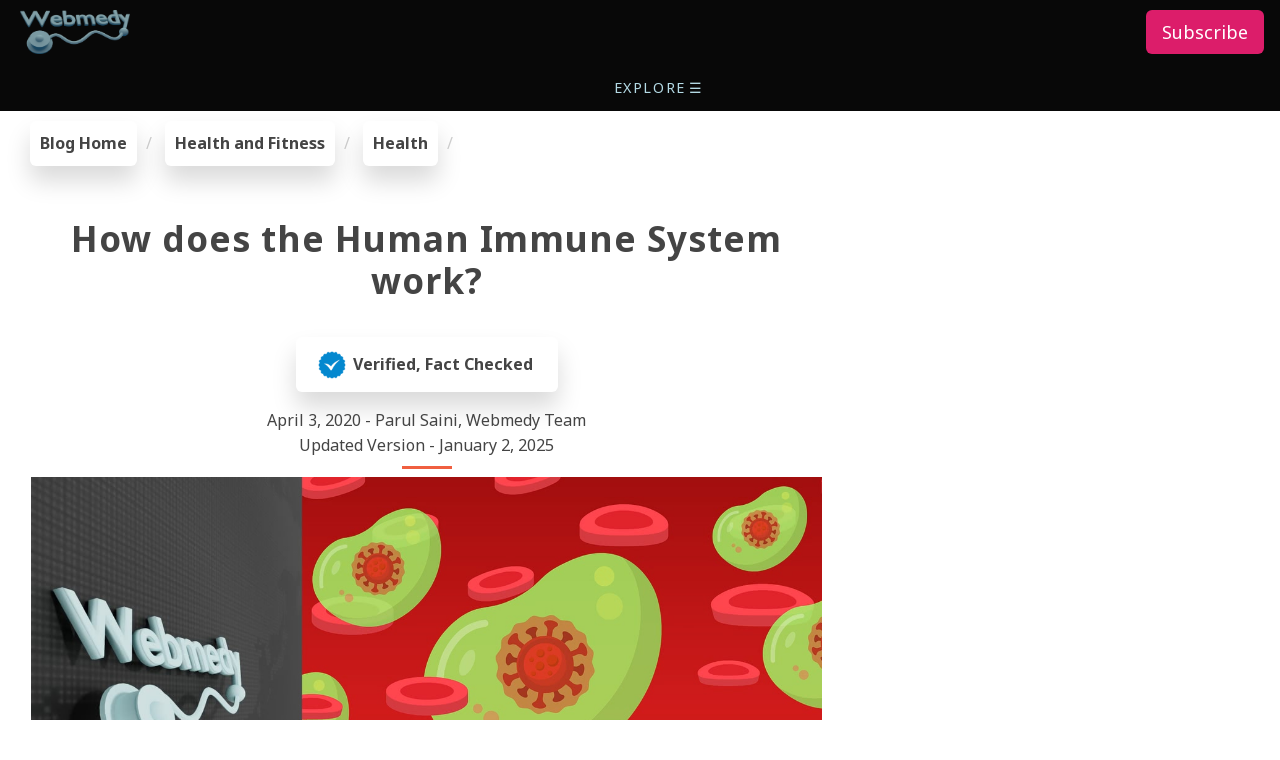

--- FILE ---
content_type: text/html
request_url: https://webmedy.com/blog/how-does-the-human-immune-system-work/
body_size: 29469
content:
<!doctype html> <html amp lang="en"> <head> <meta charset="utf-8"/> <meta name="viewport" content="width=device-width,minimum-scale=1,initial-scale=1"> <link rel="alternate" hreflang="en" href="https://webmedy.com/blog/how-does-the-human-immune-system-work/"/> <link rel="alternate" hreflang="hi" href="https://webmedy.com/blog/hi/how-does-the-human-immune-system-work/"/> <link rel="alternate" hreflang="es" href="https://webmedy.com/blog/es/how-does-the-human-immune-system-work/"/> <link rel="alternate" hreflang="zh" href="https://webmedy.com/blog/zh/how-does-the-human-immune-system-work/"/> <link rel="alternate" hreflang="ar" href="https://webmedy.com/blog/ar/how-does-the-human-immune-system-work/"/> <link rel="alternate" hreflang="pt" href="https://webmedy.com/blog/pt/how-does-the-human-immune-system-work/"/> <link rel="alternate" hreflang="fr" href="https://webmedy.com/blog/fr/how-does-the-human-immune-system-work/"/> <link rel="alternate" hreflang="ru" href="https://webmedy.com/blog/ru/how-does-the-human-immune-system-work/"/> <link rel="alternate" hreflang="de" href="https://webmedy.com/blog/de/how-does-the-human-immune-system-work/"/> <link rel="alternate" hreflang="id" href="https://webmedy.com/blog/id/how-does-the-human-immune-system-work/"/> <link rel="alternate" hreflang="x-default" href="https://webmedy.com/blog/how-does-the-human-immune-system-work/"/> <link rel="shortcut icon" href="/favicon.ico"/> <link rel="apple-touch-icon" href="/images/favicon-200x200.png"/> <link rel="apple-touch-icon-precomposed" sizes="76x76" href="/images/favicon-76x76.png"/> <link rel="apple-touch-icon-precomposed" sizes="114x114" href="/images/favicon-114x114.png"/> <link rel="apple-touch-icon-precomposed" sizes="120x120" href="/images/favicon-120x120.png"/> <link rel="apple-touch-icon-precomposed" sizes="144x144" href="/images/favicon-144x144.png"/> <link rel="apple-touch-icon-precomposed" sizes="152x152" href="/images/favicon-152x152.png"/> <link rel="preload" href="/images/webmedy-picks-round.svg" as="image"> <link rel="preload" href="/images/youtube-channel-sub.svg" as="image"> <link rel="preload" href="/images/webmedy.svg" as="image"> <link rel="preload" href="/images/ardinia.svg" as="image"> <link rel="preload" href="/images/bg_map.svg" as="image"> <link rel="canonical" href="https://webmedy.com/blog/how-does-the-human-immune-system-work/"/> <title>How does the Human Immune System work?</title> <meta name="description" content="This article covers in depth the topic of how the Human Immune System works"/> <meta property="og:url" content="https://webmedy.com/blog/how-does-the-human-immune-system-work/"/> <meta property="og:title" content="How does the Human Immune System work?"> <meta property="og:description" content="This article covers in depth the topic of how the Human Immune System works"> <meta property="og:image" content="https://webmedy.com/blog/how-does-the-human-immune-system-work/immunity.jpg"> <meta property="og:locale" content="en-US"> <meta property="og:type" content="website"> <meta property="og:site_name" content="Webmedy"> <meta name="twitter:url" content="https://webmedy.com/blog/how-does-the-human-immune-system-work/"/> <meta name="twitter:title" content="How does the Human Immune System work?"> <meta name="twitter:description" content="This article covers in depth the topic of how the Human Immune System works"> <meta name="twitter:image" content="https://webmedy.com/blog/how-does-the-human-immune-system-work/immunity.jpg"> <meta name="twitter:card" content="summary_large_image"> <script async src="https://cdn.ampproject.org/v0.js"></script> <style amp-boilerplate>body{-webkit-animation:-amp-start 8s steps(1,end) 0s 1 normal both;-moz-animation:-amp-start 8s steps(1,end) 0s 1 normal both;-ms-animation:-amp-start 8s steps(1,end) 0s 1 normal both;animation:-amp-start 8s steps(1,end) 0s 1 normal both}@-webkit-keyframes -amp-start{from{visibility:hidden}to{visibility:visible}}@-moz-keyframes -amp-start{from{visibility:hidden}to{visibility:visible}}@-ms-keyframes -amp-start{from{visibility:hidden}to{visibility:visible}}@-o-keyframes -amp-start{from{visibility:hidden}to{visibility:visible}}@keyframes -amp-start{from{visibility:hidden}to{visibility:visible}}</style><noscript><style amp-boilerplate>body{-webkit-animation:none;-moz-animation:none;-ms-animation:none;animation:none}</style></noscript> <script custom-element="amp-sidebar" src="https://cdn.ampproject.org/v0/amp-sidebar-0.1.js" async=""></script> <script custom-element="amp-accordion" src="https://cdn.ampproject.org/v0/amp-accordion-0.1.js" async=""></script> <script async custom-element="amp-position-observer" src="https://cdn.ampproject.org/v0/amp-position-observer-0.1.js"></script> <script async custom-element="amp-animation" src="https://cdn.ampproject.org/v0/amp-animation-0.1.js"></script> <script async custom-element="amp-social-share" src="https://cdn.ampproject.org/v0/amp-social-share-0.1.js"></script><script async custom-element="amp-carousel" src="https://cdn.ampproject.org/v0/amp-carousel-0.1.js"></script> <script async custom-element="amp-youtube" src="https://cdn.ampproject.org/v0/amp-youtube-0.1.js"></script><script async custom-element="amp-bind" src="https://cdn.ampproject.org/v0/amp-bind-0.1.js"></script> <script async custom-element="amp-geo" src="https://cdn.ampproject.org/v0/amp-geo-0.1.js"></script><script async custom-element="amp-ad" src="https://cdn.ampproject.org/v0/amp-ad-0.1.js"></script> <script async custom-element="amp-fx-collection" src="https://cdn.ampproject.org/v0/amp-fx-collection-0.1.js"></script> <script async custom-element="amp-mega-menu" src="https://cdn.ampproject.org/v0/amp-mega-menu-0.1.js"></script> <link rel="preconnect" href="https://fonts.googleapis.com"> <link rel="preconnect" href="https://fonts.gstatic.com" crossorigin> <link href="https://fonts.googleapis.com/css2?family=Noto+Sans:ital,wght@0,400;0,500;0,700;0,800;1,400;1,500;1,600;1,700&display=swap" rel="stylesheet"> <script type="application/ld+json">
    {
        "@context":"http://schema.org",
        "@type": "WebPage",
        "name": "How does the Human Immune System work?",
        "description": "This article covers in depth the topic of how the Human Immune System works",
        "image": "https://webmedy.com/blog/how-does-the-human-immune-system-work/immunity.jpg",
        "url": "https://webmedy.com/blog/how-does-the-human-immune-system-work/",
        "headline": "How does the Human Immune System work?",
        "dateCreated": "2020-4-3",
        "datePublished": "2020-4-3",
        "dateModified": "2025-1-2",
        "inLanguage": "en",
        "isFamilyFriendly": "true",
        "author": {
            "@type": "Person",
            "name": "Parul Saini, Webmedy Team",
            "url": "https://webmedy.com"
        },
        "creator": {
            "@type": "Person",
            "name": "Webmedy Team",
            "url": "https://webmedy.com"
        },
        "publisher": {
            "@type": "Organization",
            "name": "Webmedy",
            "url": "https://webmedy.com",
            "logo": {
                "@type": "ImageObject",
                "url": "https://webmedy.com/images/webmedy-450.png",
                "width":"450",
                "height":"450"
            }
        },
        "copyrightHolder": {
            "@type": "Organization",
            "name": "Webmedy",
            "url": "https://webmedy.com",
            "logo": {
                "@type": "ImageObject",
                "url": "https://webmedy.com/images/webmedy-450.png",
                "width":"450",
                "height":"450"
            }
        },
        "copyrightYear": "2025",
        "mainEntityOfPage": "True",
        "keywords": "human immunity, immune system, ehr,emr,electronic health record,patient health record, electronic medical record,healthcare,health record,medical record",
        "wordCount": "1207"
    }
</script> <style amp-custom="">


/*----------------------------------------*/
/*  1.  BEGIN COMMON AMP CSS
/*----------------------------------------*/

html {
  font-family: 'Noto Sans',sans-serif;
  box-sizing: border-box;
  -ms-overflow-style: scrollbar;
}

*,
*::before,
*::after {
  box-sizing: inherit;
}

body {
  height: 100%;
  width: auto;
  margin: 0;
  padding: 0;
  background-color: #fff;
  color: #444;
  font-size: 16px;
  text-align: left;
  overflow-x: hidden;
  min-width: 315px;
  overflow-x: hidden;
  font-smooth: always;
  line-height: 1.6;
  letter-spacing: normal;
  -webkit-font-smoothing: antialiased;
}

.h1,h1 {
  font-size: 2.2rem;
  line-height: 1.2em;
}

.h2,h2 {
  font-size: 1.8rem;
  line-height: 40px;
}

.h3,h3 {
  font-size: 1.414rem;
  line-height: 2.0625;
}

.h4,h4 {
  font-size: 1.2rem;
  line-height: 1.6;
}

.h5,h5 {
  font-size: 1rem;
  line-height: 1.42857;
}

.h6,h6 {
  font-size: 17px;
  line-height: 1.11111;
}

h1,h2,h3,h4,h5,h6 {
  color: inherit;
  margin: 0;
  padding: 0;
  font-weight: 700;
  letter-spacing: 0.96px;
}

a {
  color: inherit;
  transition: all .5s ease;
  text-decoration: none;
}

a:hover {
  color: #c90553;
  text-decoration: none;
}

.aColorInherit {
    color: inherit;
}

.aColorInherit:hover {
   color: inherit;
   text-decoration: none;
}

.ampstart-nav-link {
    color: #b4dae5; 
}

.ampstart-nav-link:hover {
   color: #03C4EB;
   text-decoration: none;
}

.color-default {
  color: #555;
}

.color-orange {
  color: #f05f40;
}

.color-whitish {
  color: #e5e5e5;
}

.color-light {
  color: #FFFAFA;
}

.color-button {
color: #92c3d4;
}

.color-lightblue {
    color: #03C4EB;
}

.btn {
  transition: .5s ease;
  text-decoration: none;
}

.btn-lg {
  padding: 10px 16px;
  font-size: 18px;
  line-height: 1.3333333;
  border-radius: 6px;
}

.btn-pink {
  color: #fff;
  background-color: #dc1d6a;
  border-color: #dc1d6a;
}

.btn-pink:focus {
  color: #fff;
  background-color: #c90553;
  border-color: #c90553;
}

.btn-pink:hover {
  color: #fff;
  background-color: #c90553;
  border-color: #c90553;
}

.ready-btn {
  border-radius: 6px;
  color: #28282B;
  background-color: #92c3d4;
  border-color: #92c3d4;
  cursor: pointer;
  display: inline-block;
  font-weight: 600;
  margin-top: 10px;
  padding: 10px 20px;
  text-align: center;
  transition: all .4s ease 0s;
}

.ready-btn:hover {
  color: #fff;
  background-color: #c90553;
  border-color: #c90553;
}

.ready-btn:focus {
  color: #fff;
  background-color: #c90553;
  border-color: #c90553;
}

.whiteButton {
  border-radius: 6px;
  color: #444;
  background-color: #FFF;
  border-color: #92c3d4;
  cursor: pointer;
  display: inline-block;
  font-weight: 600;
  margin-top: 10px;
  padding: 10px 20px;
  text-align: center;
  transition: all .4s ease 0s;
}

.whiteButton:hover {
  color: #fff;
  background-color: #c90553;
  border-color: #c90553;
}

.whiteButton:focus {
  color: #fff;
  background-color: #c90553;
  border-color: #c90553;
}


.wColorButton {
  border-radius: 6px;
  color: #28282B;
  background-color: #b4dae5;
  border-color: #92c3d4;
  cursor: pointer;
  display: inline-block;
  font-weight: 600;
  margin-top: 10px;
  padding: 10px 20px;
  text-align: center;
  transition: all .4s ease 0s;
}

.wColorButton:hover {
  color: #fff;
  background-color: #c90553;
  border-color: #c90553;
}

.wColorButton:focus {
  color: #fff;
  background-color: #c90553;
  border-color: #c90553;
}



.white-back-btn {
  border-radius: 6px;
   color: #fff;
  background-color: #c90553;
  border-color: #c90553;
  cursor: pointer;
  display: inline-block;
  font-weight: 600;
  margin-top: 10px;
  padding: 10px 20px;
  text-align: center;
  transition: all .4s ease 0s;
}

.white-back-btn:hover {
    transform:translateX(10px);
}

.white-back-btn:focus {
  color: #fff;
  background-color: #c90553;
  border-color: #c90553;
}

.white-back-btn-highlighed {
  border-radius: 6px;
  color: #fff;
  background: #f05f40;
  cursor: default;
  display: inline-block;
  font-weight: 600;
  margin-top: 10px;
  padding: 10px 20px;
  text-align: center;
  transition: all .4s ease 0s;
}

.animatedX {
	transition: all .4s ease 0s;
	transform:translateX(10px);
}

.textLink {
   color: inherit;
   text-decoration: none;
}

.textLink:hover {
   color: dc1d6a;
   text-decoration: none;
}

.bottomstrip {
  font-size: 14px;
  color: #b4dae5;
  background-color: #080808;
}

.bottomstrip a {
  text-decoration: none;
  color: #b4dae5;
  font-size: 14px;
  cursor: pointer;
}

.bottomstrip a:hover {
  color: #f05f40;
}

hr {
  border-color: #f05f40;
  border-width: 3px;
  max-width: 50px;
  height: 0px; 
  border-bottom-style:none;
  border-left-width: 0px; 
  border-right-style:none;
  border-right-width: 0px;
  border-top-style: solid;
}

.hr-max {
  max-width: 100%;
}


img {
  max-width: 100%;
  height: auto;
  border-style: none;
}

.text-decoration-none {
  text-decoration: none;
}

.bold {
  font-weight: 700;
}

.caps {
  text-transform: uppercase;
  letter-spacing: .2em;
}

.small {
  font-size: 80%;
}

.left-align {
  text-align: left;
}

.center {
  text-align: center;
}

.right-align {
  text-align: right;
}

.justify {
  text-align: justify;
}

.nowrap {
  white-space: nowrap;
}

.list-style-none {
  list-style: none;
}

.list-reset {
  list-style: none;
  padding-left: 0;
}

.inline {
  display: inline;
}

.block {
  display: block;
}

.inline-block {
  display: inline-block;
}

.align-top {
  vertical-align: top;
}

.align-middle {
  vertical-align: middle;
}

.align-bottom {
  vertical-align: bottom;
}


/*----------------------------------------
 .End COMMON AMP CSS
----------------------------------------*/


/*----------------------------------------*/
/*  1.  BEGIN RESPONSOVE FROM BOOTSTRAP
/*----------------------------------------*/

.container {
  width: 100%;
  padding-right: 15px;
  padding-left: 15px;
  margin-right: auto;
  margin-left: auto;
}

@media (min-width: 576px) {
  .container {
    max-width: 540px;
  }
}

@media (min-width: 768px) {
  .container {
    max-width: 720px;
  }
}

@media (min-width: 992px) {
  .container {
    max-width: 960px;
  }
}

@media (min-width: 1200px) {
  .container {
    max-width: 1140px;
  }
}

.container-fluid {
  width: 100%;
  padding-right: 15px;
  padding-left: 15px;
  margin-right: auto;
  margin-left: auto;
}

.row {
  display: -ms-flexbox;
  display: flex;
  -ms-flex-wrap: wrap;
  flex-wrap: wrap;
  margin-right: -15px;
  margin-left: -15px;
}

.no-gutters {
  margin-right: 0;
  margin-left: 0;
}

.no-gutters > .col,
.no-gutters > [class*="col-"] {
  padding-right: 0;
  padding-left: 0;
}

.col-1, .col-2, .col-3, .col-4, .col-5, .col-6, .col-7, .col-8, .col-9, .col-10, .col-11, .col-12, .col,
.col-auto, .col-sm-1, .col-sm-2, .col-sm-3, .col-sm-4, .col-sm-5, .col-sm-6, .col-sm-7, .col-sm-8, .col-sm-9, .col-sm-10, .col-sm-11, .col-sm-12, .col-sm,
.col-sm-auto, .col-md-1, .col-md-2, .col-md-3, .col-md-4, .col-md-5, .col-md-6, .col-md-7, .col-md-8, .col-md-9, .col-md-10, .col-md-11, .col-md-12, .col-md,
.col-md-auto, .col-lg-1, .col-lg-2, .col-lg-3, .col-lg-4, .col-lg-5, .col-lg-6, .col-lg-7, .col-lg-8, .col-lg-9, .col-lg-10, .col-lg-11, .col-lg-12, .col-lg,
.col-lg-auto, .col-xl-1, .col-xl-2, .col-xl-3, .col-xl-4, .col-xl-5, .col-xl-6, .col-xl-7, .col-xl-8, .col-xl-9, .col-xl-10, .col-xl-11, .col-xl-12, .col-xl,
.col-xl-auto {
  position: relative;
  width: 100%;
  padding-right: 15px;
  padding-left: 15px;
}

.col {
  -ms-flex-preferred-size: 0;
  flex-basis: 0;
  -ms-flex-positive: 1;
  flex-grow: 1;
  max-width: 100%;
}

.col-auto {
  -ms-flex: 0 0 auto;
  flex: 0 0 auto;
  width: auto;
  max-width: 100%;
}

.col-1 {
  -ms-flex: 0 0 8.333333%;
  flex: 0 0 8.333333%;
  max-width: 8.333333%;
}

.col-2 {
  -ms-flex: 0 0 16.666667%;
  flex: 0 0 16.666667%;
  max-width: 16.666667%;
}

.col-3 {
  -ms-flex: 0 0 25%;
  flex: 0 0 25%;
  max-width: 25%;
}

.col-4 {
  -ms-flex: 0 0 33.333333%;
  flex: 0 0 33.333333%;
  max-width: 33.333333%;
}

.col-5 {
  -ms-flex: 0 0 41.666667%;
  flex: 0 0 41.666667%;
  max-width: 41.666667%;
}

.col-6 {
  -ms-flex: 0 0 50%;
  flex: 0 0 50%;
  max-width: 50%;
}

.col-7 {
  -ms-flex: 0 0 58.333333%;
  flex: 0 0 58.333333%;
  max-width: 58.333333%;
}

.col-8 {
  -ms-flex: 0 0 66.666667%;
  flex: 0 0 66.666667%;
  max-width: 66.666667%;
}

.col-9 {
  -ms-flex: 0 0 75%;
  flex: 0 0 75%;
  max-width: 75%;
}

.col-10 {
  -ms-flex: 0 0 83.333333%;
  flex: 0 0 83.333333%;
  max-width: 83.333333%;
}

.col-11 {
  -ms-flex: 0 0 91.666667%;
  flex: 0 0 91.666667%;
  max-width: 91.666667%;
}

.col-12 {
  -ms-flex: 0 0 100%;
  flex: 0 0 100%;
  max-width: 100%;
}

@media (min-width: 576px) {
  .col-sm {
    -ms-flex-preferred-size: 0;
    flex-basis: 0;
    -ms-flex-positive: 1;
    flex-grow: 1;
    max-width: 100%;
  }
  .col-sm-auto {
    -ms-flex: 0 0 auto;
    flex: 0 0 auto;
    width: auto;
    max-width: 100%;
  }
  .col-sm-1 {
    -ms-flex: 0 0 8.333333%;
    flex: 0 0 8.333333%;
    max-width: 8.333333%;
  }
  .col-sm-2 {
    -ms-flex: 0 0 16.666667%;
    flex: 0 0 16.666667%;
    max-width: 16.666667%;
  }
  .col-sm-3 {
    -ms-flex: 0 0 25%;
    flex: 0 0 25%;
    max-width: 25%;
  }
  .col-sm-4 {
    -ms-flex: 0 0 33.333333%;
    flex: 0 0 33.333333%;
    max-width: 33.333333%;
  }
  .col-sm-5 {
    -ms-flex: 0 0 41.666667%;
    flex: 0 0 41.666667%;
    max-width: 41.666667%;
  }
  .col-sm-6 {
    -ms-flex: 0 0 50%;
    flex: 0 0 50%;
    max-width: 50%;
  }
  .col-sm-7 {
    -ms-flex: 0 0 58.333333%;
    flex: 0 0 58.333333%;
    max-width: 58.333333%;
  }
  .col-sm-8 {
    -ms-flex: 0 0 66.666667%;
    flex: 0 0 66.666667%;
    max-width: 66.666667%;
  }
  .col-sm-9 {
    -ms-flex: 0 0 75%;
    flex: 0 0 75%;
    max-width: 75%;
  }
  .col-sm-10 {
    -ms-flex: 0 0 83.333333%;
    flex: 0 0 83.333333%;
    max-width: 83.333333%;
  }
  .col-sm-11 {
    -ms-flex: 0 0 91.666667%;
    flex: 0 0 91.666667%;
    max-width: 91.666667%;
  }
  .col-sm-12 {
    -ms-flex: 0 0 100%;
    flex: 0 0 100%;
    max-width: 100%;
  }

}

@media (min-width: 768px) {
  .col-md {
    -ms-flex-preferred-size: 0;
    flex-basis: 0;
    -ms-flex-positive: 1;
    flex-grow: 1;
    max-width: 100%;
  }
  .col-md-auto {
    -ms-flex: 0 0 auto;
    flex: 0 0 auto;
    width: auto;
    max-width: 100%;
  }
  .col-md-1 {
    -ms-flex: 0 0 8.333333%;
    flex: 0 0 8.333333%;
    max-width: 8.333333%;
  }
  .col-md-2 {
    -ms-flex: 0 0 16.666667%;
    flex: 0 0 16.666667%;
    max-width: 16.666667%;
  }
  .col-md-3 {
    -ms-flex: 0 0 25%;
    flex: 0 0 25%;
    max-width: 25%;
  }
  .col-md-4 {
    -ms-flex: 0 0 33.333333%;
    flex: 0 0 33.333333%;
    max-width: 33.333333%;
  }
  .col-md-5 {
    -ms-flex: 0 0 41.666667%;
    flex: 0 0 41.666667%;
    max-width: 41.666667%;
  }
  .col-md-6 {
    -ms-flex: 0 0 50%;
    flex: 0 0 50%;
    max-width: 50%;
  }
  .col-md-7 {
    -ms-flex: 0 0 58.333333%;
    flex: 0 0 58.333333%;
    max-width: 58.333333%;
  }
  .col-md-8 {
    -ms-flex: 0 0 66.666667%;
    flex: 0 0 66.666667%;
    max-width: 66.666667%;
  }
  .col-md-9 {
    -ms-flex: 0 0 75%;
    flex: 0 0 75%;
    max-width: 75%;
  }
  .col-md-10 {
    -ms-flex: 0 0 83.333333%;
    flex: 0 0 83.333333%;
    max-width: 83.333333%;
  }
  .col-md-11 {
    -ms-flex: 0 0 91.666667%;
    flex: 0 0 91.666667%;
    max-width: 91.666667%;
  }
  .col-md-12 {
    -ms-flex: 0 0 100%;
    flex: 0 0 100%;
    max-width: 100%;
  }
}

@media (min-width: 992px) {
  .col-lg {
    -ms-flex-preferred-size: 0;
    flex-basis: 0;
    -ms-flex-positive: 1;
    flex-grow: 1;
    max-width: 100%;
  }
  .col-lg-auto {
    -ms-flex: 0 0 auto;
    flex: 0 0 auto;
    width: auto;
    max-width: 100%;
  }
  .col-lg-1 {
    -ms-flex: 0 0 8.333333%;
    flex: 0 0 8.333333%;
    max-width: 8.333333%;
  }
  .col-lg-2 {
    -ms-flex: 0 0 16.666667%;
    flex: 0 0 16.666667%;
    max-width: 16.666667%;
  }
  .col-lg-3 {
    -ms-flex: 0 0 25%;
    flex: 0 0 25%;
    max-width: 25%;
  }
  .col-lg-4 {
    -ms-flex: 0 0 33.333333%;
    flex: 0 0 33.333333%;
    max-width: 33.333333%;
  }
  .col-lg-5 {
    -ms-flex: 0 0 41.666667%;
    flex: 0 0 41.666667%;
    max-width: 41.666667%;
  }
  .col-lg-6 {
    -ms-flex: 0 0 50%;
    flex: 0 0 50%;
    max-width: 50%;
  }
  .col-lg-7 {
    -ms-flex: 0 0 58.333333%;
    flex: 0 0 58.333333%;
    max-width: 58.333333%;
  }
  .col-lg-8 {
    -ms-flex: 0 0 66.666667%;
    flex: 0 0 66.666667%;
    max-width: 66.666667%;
  }
  .col-lg-9 {
    -ms-flex: 0 0 75%;
    flex: 0 0 75%;
    max-width: 75%;
  }
  .col-lg-10 {
    -ms-flex: 0 0 83.333333%;
    flex: 0 0 83.333333%;
    max-width: 83.333333%;
  }
  .col-lg-11 {
    -ms-flex: 0 0 91.666667%;
    flex: 0 0 91.666667%;
    max-width: 91.666667%;
  }
  .col-lg-12 {
    -ms-flex: 0 0 100%;
    flex: 0 0 100%;
    max-width: 100%;
  }

}

@media (min-width: 1200px) {
  .col-xl {
    -ms-flex-preferred-size: 0;
    flex-basis: 0;
    -ms-flex-positive: 1;
    flex-grow: 1;
    max-width: 100%;
  }
  .col-xl-auto {
    -ms-flex: 0 0 auto;
    flex: 0 0 auto;
    width: auto;
    max-width: 100%;
  }
  .col-xl-1 {
    -ms-flex: 0 0 8.333333%;
    flex: 0 0 8.333333%;
    max-width: 8.333333%;
  }
  .col-xl-2 {
    -ms-flex: 0 0 16.666667%;
    flex: 0 0 16.666667%;
    max-width: 16.666667%;
  }
  .col-xl-3 {
    -ms-flex: 0 0 25%;
    flex: 0 0 25%;
    max-width: 25%;
  }
  .col-xl-4 {
    -ms-flex: 0 0 33.333333%;
    flex: 0 0 33.333333%;
    max-width: 33.333333%;
  }
  .col-xl-5 {
    -ms-flex: 0 0 41.666667%;
    flex: 0 0 41.666667%;
    max-width: 41.666667%;
  }
  .col-xl-6 {
    -ms-flex: 0 0 50%;
    flex: 0 0 50%;
    max-width: 50%;
  }
  .col-xl-7 {
    -ms-flex: 0 0 58.333333%;
    flex: 0 0 58.333333%;
    max-width: 58.333333%;
  }
  .col-xl-8 {
    -ms-flex: 0 0 66.666667%;
    flex: 0 0 66.666667%;
    max-width: 66.666667%;
  }
  .col-xl-9 {
    -ms-flex: 0 0 75%;
    flex: 0 0 75%;
    max-width: 75%;
  }
  .col-xl-10 {
    -ms-flex: 0 0 83.333333%;
    flex: 0 0 83.333333%;
    max-width: 83.333333%;
  }
  .col-xl-11 {
    -ms-flex: 0 0 91.666667%;
    flex: 0 0 91.666667%;
    max-width: 91.666667%;
  }
  .col-xl-12 {
    -ms-flex: 0 0 100%;
    flex: 0 0 100%;
    max-width: 100%;
  }

}

/*----------------------------------------*/
/*  1.  END RESPONSOVE FROM BOOTSTRAP
/*----------------------------------------*/

header,nav,section {
  display: block;
}

b,strong {
  font-weight: inherit;
  font-weight: bolder;
}


svg:not(:root) {
  overflow: hidden;
}

button {
  overflow: visible;
  text-transform: none;
}

[hidden] {
  display: none;
}


.m0 {
  margin: 0;
}

.m2 {
  margin: 1rem;
}

.mr2 {
  margin-right: 1rem;
}


.mx-auto {
  margin-left: auto;
}

.mx-auto {
  margin-right: auto;
}

.my-auto {
    margin-top: auto;
    margin-bottom: auto;
}

.p0 {
  padding: 0;
}

.pt2 {
padding-top: 1rem;
}

.p2 {
    padding: 1rem;
}

.pr2 {
  padding-right: 1rem;
}

.pl2 {
  padding-left: 1rem;
}

.px3 {
  padding-left: 1.5rem;
  padding-right: 1.5rem;
}



.pr4 {
  padding-right: 2.5rem;
}



.flex {
  display: -ms-flexbox;
  display: flex;
}

@media (min-width:40.06rem) {
  .sm-flex {
    display: -ms-flexbox;
    display: flex;
  }
}

@media (min-width:52.06rem) {
  .md-flex {
    display: -ms-flexbox;
    display: flex;
  }
}

@media (min-width:64.06rem) {
  .lg-flex {
    display: -ms-flexbox;
    display: flex;
  }
}


.items-stretch {
  -ms-flex-align: stretch;
  align-items: stretch
}


.items-start {
  -ms-flex-align: start;
  align-items: flex-start;
}

.items-end {
  -ms-flex-align: end;
  align-items: flex-end;
}

.items-center {
  -ms-flex-align: center;
  align-items: center;
}

.justify-start {
  -ms-flex-pack: start;
  justify-content: flex-start;
}

.justify-end {
  -ms-flex-pack: end;
  justify-content: flex-end;
}

.justify-center {
  -ms-flex-pack: center;
  justify-content: center;
}

.content-start {
  -ms-flex-line-pack: start;
  align-content: flex-start;
}

.content-end {
  -ms-flex-line-pack: end;
  align-content: flex-end;
}

.content-center {
  -ms-flex-line-pack: center;
  align-content: center;
}


.flex-wrap {
  -ms-flex-wrap: wrap;
  flex-wrap: wrap
}

.flex-column {
  -ms-flex-direction: column;
  flex-direction: column
}


.flex-auto {
  -ms-flex: 1 1 auto;
  flex: 1 1 auto;
  min-width: 0;
  min-height: 0;
}

.flex-none {
  -ms-flex: none;
  flex: none;
}

.relative {
  position: relative;
}

.fixed {
  position: fixed;
}

.top-0 {
  top: 0;
}

.right-0 {
  right: 0;
}

.left-0 {
  left: 0;
}

.hide {
  position: absolute;
  height: 1px;
  width: 1px;
  overflow: hidden;
  clip: rect(1px,1px,1px,1px);
}

/*
@media (max-width:40rem) {
  .xs-hide {
    display: none;
  }
}

@media (min-width:40.06rem) and (max-width:52rem) {
  .sm-hide {
    display: none;
  }
}

@media (min-width:52.06rem) and (max-width:64rem) {
  .md-hide {
    display: none;
  }
}

@media (min-width:64.06rem) {
  .lg-hide {
    display: none;
  }
}
*/

@media (max-width:575px) {
  .xs-hide {
    display: none;
  }
}

@media (min-width:576px) and (max-width:767px) {
  .sm-hide {
    display: none;
  }
}

@media (min-width:768px) and (max-width:991px) {
  .md-hide {
    display: none;
  }
}

@media (min-width:992px) {
  .lg-hide {
    display: none;
  }
}

.display-none {
  display: none;
}

* {
  box-sizing: border-box;
}

p {
  padding: 0;
  margin: 0;
}



.ampstart-title-sm {
  font-size: 1rem;
  line-height: 2.0625;
  letter-spacing: .06rem;
}

.ampstart-label {
  font-size: 1rem;
  color: #4f4f4f;
  line-height: 1.42857;
  letter-spacing: .06rem;
}

.ampstart-label {
  text-transform: uppercase;
}

.ampstart-dropdown {
  min-width: 200px;
}

.ampstart-dropdown>section>header {
  background-color: #fff;
  border: 0;
  color: #021425;
}

.ampstart-dropdown>section>header:after {
  display: inline-block;
  content: "+";
  padding: 0 0 0 1.5rem;
  color: #808992;
}

.ampstart-dropdown>[expanded]>header:after {
  content: "Ã¢â‚¬â€œ";
}

.ampstart-dropdown-item {
  background-color: #fff;
  color: #808992;
  opacity: .9;
}

.ampstart-dropdown-item:active,.ampstart-dropdown-item:hover {
  opacity: 1;
}

@keyframes a {
  to {
    opacity: 1;
  }
}

_:-ms-lang(x) {
  opacity: 1;
}

_:-ms-lang(x) {
  color: transparent;
}

_:-ms-lang(x) {
  color: transparent;
}

_:-ms-lang(x) {
  color: transparent;
}

.ampstart-headerbar {
  background-color: #fff;
  z-index: 99;
  box-shadow: 0 0 5px 2px rgba(0,0,0,.1);
}

.ampstart-headerbar+:not(amp-sidebar),.ampstart-headerbar+amp-sidebar+* {
  margin-top: 3.5rem;
}

.ampstart-headerbar-nav .ampstart-nav-item {
  padding: 0 1rem;
  background: 0 0;
  opacity: .8;
}

.ampstart-headerbar-nav {
  line-height: 3.5rem;
}

.ampstart-nav-item:active,.ampstart-nav-item:focus,.ampstart-nav-item:hover {
  opacity: 1;
}

.ampstart-navbar-trigger:focus {
  outline: 0;
}

.ampstart-nav a,.ampstart-navbar-trigger {
  cursor: pointer;
  text-decoration: none;
}

.ampstart-nav .ampstart-label {
  color: inherit;
}

.ampstart-navbar-trigger {
  line-height: 3.5rem;
  font-size: 1.625rem;
}

.ampstart-headerbar-nav {
  -ms-flex: 1;
  flex: 1;
}

.ampstart-nav-dropdown {
  min-width: 200px;
}

.ampstart-nav-dropdown amp-accordion header {
  background-color: #fff;
  border: none;
}

.ampstart-nav-dropdown amp-accordion ul {
  background-color: #fff;
}

.ampstart-nav-dropdown .ampstart-dropdown-item,.ampstart-nav-dropdown .ampstart-dropdown>section>header {
  background-color: #fff;
  color: #021425;
}

.ampstart-nav-dropdown .ampstart-dropdown-item {
  color: #808992;
}

.ampstart-sidebar {
  background-color: #fff;
  color: #021425;
  min-width: 300px;
  width: 300px;
}

.ampstart-sidebar-header {
  line-height: 3.5rem;
  min-height: 3.5rem;
}

.ampstart-sidebar .ampstart-dropdown header,.ampstart-sidebar .ampstart-dropdown-item,.ampstart-sidebar .ampstart-nav-item {
  margin: 0 0 2.5rem;
}

.ampstart-sidebar .ampstart-nav-dropdown {
  margin: 0;
}

.ampstart-sidebar .ampstart-navbar-trigger {
  line-height: inherit;
}

.ampstart-navbar-trigger svg {
  pointer-events: none;
}

.ampstart-title-lg {
  font-size: 2.8125rem;
  line-height: 1.11111;
  letter-spacing: normal;
}

.ampstart-title-md {
  font-size: 2.5rem;
  line-height: 2.0625;
  letter-spacing: normal;
}


.ampstart-headerbar {
  background: #fff;
  color: #021425;
  padding-right: 1rem;
}

.ampstart-headerbar-nav {
  -ms-flex: none;
  flex: none;
}

@media (min-width:52.06rem) {
  .ampstart-headerbar-nav {
    -ms-flex: 1;
    flex: 1;
  }

  .ampstart-headerbar-fixed-link {
    margin-right: 1rem;
  }
}

.ampstart-headerbar-nav>ul {
  text-align: right;
  float: right;
}

.ampstart-headerbar-title {
  font: 700 1.125rem/1.6 'Roboto',sans-serif;
}

.ampstart-navbar-trigger {
  font-size: 1.5rem;
}

.ampstart-sidebar .ampstart-nav-dropdown section header {
  height: 0;
  width: 0;
  margin: 0;
}

.ampstart-headerbar .ampstart-nav-dropdown {
  display: none;
}

.ampstart-nav-item {
  text-transform: uppercase;
  letter-spacing: .1rem;
}

.land-see-sidebar-nav-item {
  color: #021425;
  text-transform: capitalize;
  letter-spacing: .6px;
  line-height: 2.0625;
}

.ampstart-dropdown-item {
  font: 400 .9375rem/2.5rem 'Roboto',sans-serif;
  text-transform: uppercase;
  letter-spacing: normal;
}

.ampstart-sidebar .ampstart-dropdown-item {
  margin-bottom: 0;
}

.ampstart-nav-dropdown {
  padding-bottom: .75rem;
}

.ampstart-nav-dropdown .ampstart-dropdown-item,.ampstart-nav-dropdown amp-accordion ul,.ampstart-sidebar {
  background-color: #181818;
}

.ampstart-sidebar-nav>ul>li:first-child {
  margin-bottom: 0;
}

.ampstart-dropdown-items>li:last-child {
  margin-bottom: 1rem;
}

.ampstart-label {
  line-height: 2.0625;
}

.ampstart-sidebar .ampstart-dropdown-items:after {
  content: "";
  display: inline-block;
  position: absolute;
  bottom: 0;
  left: 0;
  right: 0;
  height: 1px;
  background: #ffffff;
}

.ampstart-sidebar .ampstart-sidebar-nav:after {
  content: "";
  height: 100px;
  width: 100%;
  position: absolute;
  left: 0;
  background-color: #181818;
}

.ampstart-sidebar .ampstart-nav-item {
  margin: 0 0 .5rem;
}

.ampstart-sidebar .ampstart-nav-dropdown .ampstart-dropdown-item {
  color: #021425;
}


.menuTopNavItem {
  background-color: transparent;
  font-size: .9rem;
  padding: 12px;
  border: none;
  color: #b4dae5; 
  cursor: pointer;
  text-transform: uppercase;
  letter-spacing: .1rem;
}

.scrollMenuItem {
  background-color: transparent;
  font-size: .9rem;
  padding: 10px;
  border: none;
  color: #b4dae5; 
  cursor: pointer;
   letter-spacing: .1rem;
}


.dropdown {
  position: relative;
  display: inline-block;
}

.dropdown-content {
  display: none;
  text-align: left;
  position: absolute;
  background-color: #f1f1f1;
  min-width: 160px;
  box-shadow: 0px 8px 16px 0px rgba(0,0,0,0.2);
  z-index: 100;
}

.dropdown-content a {
  color: black;
  padding: 5px;
  text-decoration: none;
  display: block;
}

.dropdown-content a:hover {
  background-color: #ddd;
}

.dropdown:hover .dropdown-content {
  display: block;
}

.dropdown:hover .menuTopNavItem {
  color: #f05f40;
  transition: all .5s ease;
}

.dropdown:hover .scrollMenuItem {
  color: #f05f40;
  transition: all .5s ease;
}

.visShow {
    display: block;
    visibility: visible;
}

.visHide {
    display: none;
    visibility: hidden;
}

.caret {
  display: inline-block;
  width: 0;
  height: 0;
  margin-left: 2px;
  vertical-align: middle;
  border-top: 4px dashed;
  border-top: 4px solid \9;
  border-right: 4px solid transparent;
  border-left: 4px solid transparent;
}

.scrollToTop {
   color: #fff;
  font-size: 16px;
  width: 50px;
  height: 50px;
  border-radius: 50%;
  border: none;
  outline: none;
  background: #92c3d4;
  z-index: 9999;
  bottom: 15px;
  left: 15px;
  position: fixed;
  opacity: 0;
  visibility: hidden;
  transform: rotate(90deg);
    
}

.slide>amp-img img{-o-object-fit:cover;object-fit:cover}



.travel-featured-heading {
  letter-spacing: none;
}

.travel-featured-grid,.travel-featured-tile {
  margin: 2px;
}

.travel-featured-tile-heading {
  letter-spacing: .1em;
}



.travel-featured-tile:focus,.travel-featured-tile:hover {
  z-index: 1;
}


.travel-featured-tile amp-img {
  transition: transform .5s ease-out,box-shadow .5s ease-out;
}


.travel-featured-tile img {
  transition: transform 2s ease-out;
  transform-origin: 50% 66%;
}


.travel-featured-tile:focus amp-img,.travel-featured-tile:hover amp-img {
  box-shadow: 0 .6rem 2rem rgba(50,58,67,.4);
  transform: scale(1.05);
}


.travel-featured-tile:focus img,.travel-featured-tile:hover img {
  transform: scale(1.3);
}

.travel-featured-tile .travel-featured-overlay {
  color: #fff;
  transition: transform 2s ease-out;
}

.travel-featured-tile:hover .travel-featured-overlay {
  transform: translateY(1rem)
}


.travel-featured-tile amp-img:after {
  content: "";
  display: block;
  position: absolute;
  top: 0;
  left: 0;
  width: 100%;
  padding-bottom: 75%;
  opacity: .9;
  background-image: linear-gradient(180deg,currentColor 0,transparent);
}

.travel-featured-tile .ad-amp-img:after {
  background-image: none;
}



@media (min-width:40.06rem) {
  .travel-featured-grid,.travel-featured-tile {
    margin: 4px;
  }
}

@media (min-width:52.06rem) {
  .travel-featured:after {
    content: "";
    position: absolute;
    width: 100%;
    z-index: -1;
    bottom: 0;
    left: 0;
    right: 0;
    height: 112px;
    margin-bottom: -8px;
    background-color: #8b58e3;
  }

  .travel-featured-grid,.travel-featured-tile {
    margin: 6px;
  }
}

@media (min-width:72.06rem) {
  .travel-featured-grid,.travel-featured-tile {
    margin: 8px;
  }
}

.travel-featured-color-blue,.travel-featured-color-blue:visited {
  color: #1b65d6;
}

.travel-featured-color-cyan,.travel-featured-color-cyan:visited {
  color: #91b2c0;
}

.travel-featured-color-orange,.travel-featured-color-orange:visited {
  color: #e2a367;
}

.travel-featured-color-purple,.travel-featured-color-purple:visited {
  color: #281a5f;
}

.travel-featured-color-cornflower,.travel-featured-color-cornflower:visited {
  color: #477bad;
}

.travel-featured-color-cornflower:hover {
   color: #477bad;
   text-decoration: none;
}

.travel-featured-color-black,.travel-featured-color-black:visited {
  color: #000000;
}

.travel-featured-color-black:hover {
   color: #000000;
   text-decoration: none;
}


.travel-featured-color-teal,.travel-featured-color-teal:visited {
  color: #13a3c4;
}


.clearfix:after,.clearfix:before {
  content: " ";
  display: table
}

.clearfix:after {
  clear: both
}

.play-btn {
  width: 94px;
  height: 94px;
  background: radial-gradient(#f82249 50%, rgba(101, 111, 150, 0.15) 52%);
  border-radius: 50%;
  display: block;
  position: relative;
  overflow: hidden;
}

.play-btn::after {
  content: '';
  position: absolute;
  left: 50%;
  top: 50%;
  -webkit-transform: translateX(-40%) translateY(-50%);
  transform: translateX(-40%) translateY(-50%);
  width: 0;
  height: 0;
  border-top: 10px solid transparent;
  border-bottom: 10px solid transparent;
  border-left: 15px solid #fff;
  z-index: 100;
  transition: all 400ms cubic-bezier(0.55, 0.055, 0.675, 0.19);
}

.play-btn:before {
  content: '';
  position: absolute;
  width: 120px;
  height: 120px;
  -webkit-animation-delay: 0s;
  animation-delay: 0s;
  -webkit-animation: pulsate-btn 2s;
  animation: pulsate-btn 2s;
  -webkit-animation-direction: forwards;
  animation-direction: forwards;
  -webkit-animation-iteration-count: infinite;
  animation-iteration-count: infinite;
  -webkit-animation-timing-function: steps;
  animation-timing-function: steps;
  opacity: 1;
  border-radius: 50%;
  border: 2px solid rgba(163, 163, 163, 0.4);
  top: -15%;
  left: -15%;
  background: rgba(198, 16, 0, 0);
}

.play-btn:hover::after {
  border-left: 15px solid #f82249;
  -webkit-transform: scale(20);
  transform: scale(20);
}

.play-btn:hover::before {
  content: '';
  position: absolute;
  left: 50%;
  top: 50%;
  -webkit-transform: translateX(-40%) translateY(-50%);
  transform: translateX(-40%) translateY(-50%);
  width: 0;
  height: 0;
  border: none;
  border-top: 10px solid transparent;
  border-bottom: 10px solid transparent;
  border-left: 15px solid #fff;
  z-index: 200;
  -webkit-animation: none;
  animation: none;
  border-radius: 0;
}

.breadcrumb {
  margin-bottom: 20px;
  list-style: none;
  border-radius: 4px;
}
.breadcrumb > li {
  display: inline-block;
  
}

.breadcrumb > li + li:before {
  padding: 0 5px;
  color: #ccc;
  content: "/\00a0";
}

.breadcrumb > .active {
  color: #777;
}

.testimonials-area {
  height: auto;
  width: 100%;
}

.testi-inner {
  position: relative;
  width: 100%;
  height: auto;
  z-index: 1;
}

.testi-overly {
  background: rgba(0, 0, 0, 0.7) none repeat scroll 0 0;
  height: 100%;
  left: 0;
  position: absolute;
  top: 0;
  width: 100%;
  z-index: -1;
}

    /* Styles for the selector based tabs */
    amp-selector[role=tablist].tabs-with-selector {
        display: flex;
    }
    amp-selector[role=tablist].tabs-with-selector [role=tab][selected] {
        outline: none;
        /* custom styling, feel free to change */
        color: #f05f40;
    }
    amp-selector[role=tablist].tabs-with-selector {
        display: flex;
    }
    amp-selector[role=tablist].tabs-with-selector [role=tab] {
      /* custom styling, feel free to change */
      width: 100%;
      text-align: center;
      font-size: 18px;
      padding: .5rem;
    }
    amp-selector.tabpanels [role=tabpanel] {
      display: none;
      /* custom styling, feel free to change */
      padding: 2rem;
    }
    amp-selector.tabpanels [role=tabpanel][selected] {
      outline: none;
      display: block;
    }

.faqSectionHead {
    background-color: #e3eff6;
}

.customList {
    background-color: #e3eff6;
    border: 1px solid #ddd;
    text-align: left;
}

.carousel-ad .amp-carousel-button { display: none; }

.wColor { color: #b4dae5; }
 
.linkColor { color: #36647f; }

 .defColor { color: #444; }
 
 .arrowText { 
 	color: #444;
 }
  
  .scrollmenu {
  overflow: auto;
  white-space: nowrap;
}

.scrollmenu a {
  display: inline-block;
  text-align: center;
  padding: 10px;
}

.lang-align-right {
text-align: right;
}
.lang-align-left {
text-align: left;
}

.lang-align {

	text-align: left;
}

.linkToRight:hover {
    color: #c90553; /* Change to any color you prefer on hover */
    transform: translateX(10px); /* Move 10px to the right on hover */
}

.linkToLeft {
	color: #444;
	text-decoration: none;
	transition: color 0.3s, transform 0.3s; /* Smooth transition for color and position */
}

.linkToLeft:hover {
    color: #c90553; /* Change to any color you prefer on hover */
    transform: translateX(-10px); /* Move 10px to the right on hover */
}
    
.shadowBox {
    box-shadow: 0 15px 25px 0 rgba(0, 0, 0, .15);
}

.shadowTransform {
    box-shadow: 0 15px 25px 0 rgba(0, 0, 0, .15);
    transition: box-shadow .3s ease-in-out, transform .3s ease-in-out;
}

.shadowTransform:hover{
	box-shadow:0 5px 10px 0 rgba(0,0,0,.1);
	transform:translateY(-.125em);
}

.arrow-link-right {
        display: inline-flex;
        align-items: center;
        text-decoration: none;
        color: #c90553;
        font-size: 24px;
        font-weight: bold;
        transition: color 0.3s, transform 0.3s; /* Smooth transition for color and position */
 }

    .arrow-link-right:hover {
       color: #c90553;
        transform: translateX(10px); /* Move 10px to the right on hover */
    }

    .arrow-link-right svg {
        width: 40px;
        height: 40px;
    }

     .arrow-link-left {
        display: inline-flex;
        align-items: center;
        text-decoration: none;
        color: #c90553;
        font-size: 24px;
        font-weight: bold;
        transition: color 0.3s, transform 0.3s; /* Smooth transition for color and position */
    }

    .arrow-link-left:hover {
        color: #c90553;
        transform: translateX(-10px); /* Move 10px to the right on hover */
    }

    .arrow-link-left svg {
        width: 40px;
        height: 40px;
    }




    .menu-header {
      display: flex;
      align-items: center;
      justify-content: space-between;
      background-color: #080808;
      padding: 0.5em 1em;
      color: white;
    }
    
    .hamburger {
      display: block;
      font-size: 1rem;
      cursor: pointer;
      background: none;
      border: none;
      color: white;
    }

    .header-right {
      display: flex;
      align-items: center;
    }


    
.mega-menu {
      background-color: white;
    }

 .mega-menu nav {
      background-color: #080808;
       text-align: center;
    }

.mega-menu .menu-item[open] > .mainMenuItemHead {
      color: #FFF;
      
    }
.mega-menu .menu-item[open] > .mainMenuItemDropDown {
      background-color: white;
      border: 1px solid #ccc;
      box-shadow:0 10px 25px 0 rgba(0,0,0,.2);
      left: 10px;
      right: 10px;
      width: auto;
      max-height: 80vh;
      overflow-x: hidden;
      overflow-y: auto;
    }

	.mainMenuItemHead  {
		  background-color: transparent;
		  font-size: .9rem;
		  padding: 12px;
		  border: none;
		  color: #b4dae5; 
		  cursor: pointer;
		  letter-spacing: .1rem;  
		  transition: all .4s ease 0s;  
		  text-transform: uppercase;	
	}
	
	
  
	.mainMenuItemHead:hover {
		color: #FFF; 
	}
 
    #mainMenuSideBar {
      background-color: #333;
      color: white;
      width: 300px;
      padding: 10px;
    }
    .close-sidebar {
      display: block;
      margin-left: auto;
      margin-bottom: 10px; /* Adjust bottom margin */
      background: none;
      border: none;
      color: white;
      font-size: 24px;
      cursor: pointer;
    }
    .close-sidebar:hover {
      transform:translateX(10px);
      transition:transform .3s ease;
    }

    #mainMenuSideBar ul {
      padding: 0;
      list-style: none;
      margin: 0;
    }
    #mainMenuSideBarAccordion section {
      border-bottom: 1px solid #444;
      color: white;
    }
    #mainMenuSideBarAccordion section > h4 {
      margin: 0;
      padding: 10px;
      background-color: #444;
      cursor: pointer;
      position: relative;
    }
    #mainMenuSideBarAccordion section[expanded] > h4 {
      background-color: #555;
    }
    #mainMenuSideBarAccordion section > h4::after {
      content: "►";
      position: absolute;
      right: 10px;
      font-size: 16px;
    }
    #mainMenuSideBarAccordion section[expanded] > h4::after {
      content: "▼";
    }
    #mainMenuSideBarAccordion section > div {
      padding: 10px;
      background-color: #333;
    }
    .submenu {
      padding-left: 20px;
    }
    
.tip-container {

  margin: 20px;
  border-color: #f05f40;
  border-width: 3px;
  border-bottom-style:none;
  border-left-width: 0px; 
  border-right-style:none;
  border-right-width: 0px;
  border-top-style: solid;
  background-color: #f7f7f7;
  max-width: 700px;
  margin-left: auto;
  margin-right: auto;
}
    
    .tip-icon {
      width: 24px;
      height: 24px;
      color: #007bff; /* Change this color as needed */
      vertical-align: middle;
    }
    
    .tip-icon-text {
   		 margin-left: 3px;
   		 font-weight: bold;
    }  
    
    .divider {
  height: 2px;
  width: 80%;
  background: blue;
  background: linear-gradient(90deg, hsl(0, 0%, 20%), hsl(0, 0%, 70%), hsl(0, 0%, 20%));
}



// default is US

.amp-geo-pending .in-store {
  display: none;
}

.amp-geo-pending .gb-store {
  display: none;
}
.amp-geo-pending .ca-store {
  display: none;
}

.amp-geo-pending .au-store {
  display: none;
}
.amp-geo-pending .de-store {
  display: none;
}
.amp-geo-pending .es-store {
  display: none;
}
.amp-geo-pending .fr-store {
  display: none;
}
.amp-geo-pending .sa-store {
  display: none;
}

// US
.amp-iso-country-us .us-store {
  display: block;
}

.amp-iso-country-us .in-store {
  display: none;
}

.amp-iso-country-us .gb-store {
  display: none;
}

.amp-iso-country-us .ca-store {
  display: none;
}
.amp-iso-country-us .au-store {
  display: none;
}
.amp-iso-country-us .de-store {
  display: none;
}
.amp-iso-country-us .es-store {
  display: none;
}
.amp-iso-country-us .fr-store {
  display: none;
}
.amp-iso-country-us .sa-store {
  display: none;
}

// IN
.amp-iso-country-in .in-store {
  display: block;
}

.amp-iso-country-in .us-store {
  display: none;
}

.amp-iso-country-in .gb-store {
  display: none;
}

.amp-iso-country-in .ca-store {
  display: none;
}

.amp-iso-country-in .au-store {
  display: none;
}
.amp-iso-country-in .de-store {
  display: none;
}
.amp-iso-country-in .es-store {
  display: none;
}
.amp-iso-country-in .fr-store {
  display: none;
}
.amp-iso-country-in .sa-store {
  display: none;
}

// GB
.amp-iso-country-gb .gb-store {
  display: block;
}

.amp-iso-country-gb .us-store {
  display: none;
}

.amp-iso-country-gb .in-store {
  display: none;
}

.amp-iso-country-gb .ca-store {
  display: none;
}

.amp-iso-country-gb .au-store {
  display: none;
}

.amp-iso-country-gb .de-store {
  display: none;
}

.amp-iso-country-gb .es-store {
  display: none;
}

.amp-iso-country-gb .fr-store {
  display: none;
}
.amp-iso-country-gb .sa-store {
  display: none;
}



// CA
.amp-iso-country-ca .ca-store {
  display: block;
}

.amp-iso-country-ca .us-store {
  display: none;
}

.amp-iso-country-ca .gb-store {
  display: none;
}

.amp-iso-country-ca .in-store {
  display: none;
}

.amp-iso-country-ca .au-store {
  display: none;
}

.amp-iso-country-ca .de-store {
  display: none;
}

.amp-iso-country-ca .es-store {
  display: none;
}

.amp-iso-country-ca .fr-store {
  display: none;
}
.amp-iso-country-ca .sa-store {
  display: none;
}

// AU
.amp-iso-country-au .au-store {
  display: block;
}

.amp-iso-country-au .us-store {
  display: none;
}

.amp-iso-country-au .gb-store {
  display: none;
}

.amp-iso-country-au .in-store {
  display: none;
}

.amp-iso-country-au .ca-store {
  display: none;
}

.amp-iso-country-au .de-store {
  display: none;
}

.amp-iso-country-au .es-store {
  display: none;
}

.amp-iso-country-au .fr-store {
  display: none;
}
.amp-iso-country-au .sa-store {
  display: none;
}

// DE
.amp-iso-country-de .de-store {
  display: block;
}

.amp-iso-country-de .us-store {
  display: none;
}

.amp-iso-country-de .gb-store {
  display: none;
}

.amp-iso-country-de .in-store {
  display: none;
}

.amp-iso-country-de .ca-store {
  display: none;
}

.amp-iso-country-de .au-store {
  display: none;
}

.amp-iso-country-de .es-store {
  display: none;
}

.amp-iso-country-de .fr-store {
  display: none;
}
.amp-iso-country-de .sa-store {
  display: none;
}


// ES
.amp-iso-country-es .es-store {
  display: block;
}

.amp-iso-country-es .us-store {
  display: none;
}

.amp-iso-country-es .gb-store {
  display: none;
}

.amp-iso-country-es .in-store {
  display: none;
}

.amp-iso-country-es .ca-store {
  display: none;
}

.amp-iso-country-es .au-store {
  display: none;
}

.amp-iso-country-es .de-store {
  display: none;
}

.amp-iso-country-es .fr-store {
  display: none;
}
.amp-iso-country-es .sa-store {
  display: none;
}

// FR
.amp-iso-country-fr .fr-store {
  display: block;
}

.amp-iso-country-fr .us-store {
  display: none;
}

.amp-iso-country-fr .gb-store {
  display: none;
}

.amp-iso-country-fr .in-store {
  display: none;
}

.amp-iso-country-fr .ca-store {
  display: none;
}

.amp-iso-country-fr .au-store {
  display: none;
}

.amp-iso-country-fr .de-store {
  display: none;
}

.amp-iso-country-fr .es-store {
  display: none;
}
.amp-iso-country-fr .sa-store {
  display: none;
}

// SA
.amp-iso-country-sa .sa-store {
  display: block;
}

.amp-iso-country-sa .us-store {
  display: none;
}

.amp-iso-country-sa .gb-store {
  display: none;
}

.amp-iso-country-sa .in-store {
  display: none;
}

.amp-iso-country-sa .ca-store {
  display: none;
}

.amp-iso-country-sa .au-store {
  display: none;
}

.amp-iso-country-sa .de-store {
  display: none;
}

.amp-iso-country-sa .es-store {
  display: none;
}
.amp-iso-country-sa .fr-store {
  display: none;
}




</style> </head> <body class="amp-geo-pending"> <amp-geo layout="nodisplay"> </amp-geo> <header style="background-color: #080808;" class="fixed top-0 left-0 right-0"> <div style="display: flex; justify-content: space-between; align-items: center;"> <a href="/blog/" style="text-decoration: none; margin-left: 10px;"> <amp-img src="/images/webmedy.svg" alt="Webmedy Blog" style="display: block; margin:10px;" width="110" height="44"><div placeholder><p>Loading...</p></div></amp-img> </a> <a target="_blank" href="/blog/subscribe/" class="btn btn-pink btn-lg mr2" role="button">Subscribe</a> </div> <amp-mega-menu class="mega-menu" height="50" layout="fixed-height"> <nav> <ul> <li class="menu-item"> <div role="button" class="mainMenuItemHead"> <span>Explore</span><span style="margin-left:3px; margin-right: 3px;">☰</span> </div> <div role="dialog" class="mainMenuItemDropDown"> <div class="lang-align-left" style="white-space: normal;"> <div class="row"> <div class="col-xs-12 col-sm-12 col-md-12 col-lg-4"> <div class="p2 shadowTransform"> <a class="textLink" href="/blog/"><h3>Blog Home</h3></a> </div> <div class="p2 shadowTransform"> <a class="textLink" href="/blog/latest/"><h3>Latest Stories</h3></a> </div> <div class="p2 shadowTransform"> <a class="textLink" href="/blog/health-fitness/"><h3>Health and Fitness</h3></a> <div style="padding-left: 20px;"> <a class="textLink" href="/blog/nutrition/"><h4>Food and Nutrition</h4></a> </div> <div style="padding-left: 20px;"> <a class="textLink" href="/blog/health/"><h4>Health</h4></a> </div> <div style="padding-left: 20px;"> <a class="textLink" href="/blog/mens-health/"><h4>Men's Health</h4></a> </div> <div style="padding-left: 20px;"> <a class="textLink" href="/blog/womens-health/"><h4>Women's Health</h4></a> </div> <div style="padding-left: 20px;"> <a class="textLink" href="/blog/neuroscience/"><h4>Neuroscience</h4></a> </div> <div style="padding-left: 20px;"> <a class="textLink" href="/blog/diet-weight/"><h4>Diet and Weight Management</h4></a> </div> <div style="padding-left: 20px;"> <a class="textLink" href="/blog/beauty-bodycare/"><h4>Beauty and Body Care</h4></a> </div> <div style="padding-left: 20px;"> <a class="textLink" href="/blog/sleep/"><h4>Sleep</h4></a> </div> <div style="padding-left: 20px;"> <a class="textLink" href="/blog/genetics/"><h4>Genetics</h4></a> </div> <div style="padding-left: 20px;"> <a class="textLink" href="/blog/mental-health/"><h4>Mental Health</h4></a> </div> </div> </div> <div class="col-xs-12 col-sm-12 col-md-12 col-lg-4"> <div class="p2 shadowTransform"> <a class="textLink" href="/blog/healthcare-technology/"><h3>Healthcare Technology</h3></a> <div style="padding-left: 20px;"> <a class="textLink" href="/blog/ehr/"><h4>EHR</h4></a> </div> <div style="padding-left: 20px;"> <a class="textLink" href="/blog/digital-care/"><h4>Innovations in Digital Care</h4></a> </div> <div style="padding-left: 20px;"> <a class="textLink" href="/blog/iot/"><h4>Internet of Things</h4></a> </div> <div style="padding-left: 20px;"> <a class="textLink" href="/blog/medical-devices/"><h4>Medical Devices</h4></a> </div> </div> <div class="p2 shadowTransform"> <a class="textLink" href="/blog/artificial-intelligence/"><h3>Artificial Intelligence</h3></a> </div> <div class="p2 shadowTransform"> <a class="textLink" href="/blog/wearable-technology/"><h3>Wearable Technology</h3></a> </div> </div> <div class="col-xs-12 col-sm-12 col-md-12 col-lg-4"> <div class="p2 shadowTransform"> <a class="textLink" href="/blog/reviews/"><h3>Product Reviews</h3></a> <div style="padding-left: 20px;"> <a class="textLink" href="/blog/reviews-health/"><h4>Health and Wellness</h4></a> </div> <div style="padding-left: 20px;"> <a class="textLink" href="/blog/reviews-sports-outdoors/"><h4>Sports and Outdoors</h4></a> </div> <div style="padding-left: 20px;"> <a class="textLink" href="/blog/reviews-computers-accessories/"><h4>Computers and Accessories</h4></a> </div> <div style="padding-left: 20px;"> <a class="textLink" href="/blog/reviews-electronics/"><h4>Electronics</h4></a> </div> <div style="padding-left: 20px;"> <a class="textLink" href="/blog/reviews-medical-supplies-equipment/"><h4>Medical Supplies and Equipment</h4></a> </div> </div> <div class="p2 shadowTransform"> <a class="textLink" href="/blog/videos/"><h3>Videos</h3></a> </div> <div class="p2 shadowTransform"> <a class="textLink" href="/blog/shorts/"><h3>Short Videos</h3></a> </div> <div class="p2 shadowTransform"> <a class="textLink" href="/blog/web-stories/"><h3>Web Stories</h3></a> </div> </div> </div> <div class="center p2"> <div style="padding: 15px 15px 15px 15px; text-align: center;"> <h4 class="caps defColor">Stay Informed on Health and Wellness</h4> <br/> <p class="h4 defColor">Get access to award-winning industry coverage, including latest news, case studies and expert advice.</p> </div> <div style="padding: 10px; display: inline-block;"> <a target="_blank" href="/blog/subscribe/" class="btn btn-pink btn-lg shadowTransform" role="button">Subscribe</a> </div> <div class="center" style="margin-top: 30px;"> <h3 class="caps defColor">Select Language</h3> <br/> <div class="center p2"> <span class="color-orange" style="padding: 10px; border-bottom: 1px solid #f05f40;"> English </span> <span style="padding: 10px;"> <a class="defColor" href="/blog/hi/">हिन्दी</a> </span> <span style="padding: 10px;"> <a class="defColor" href="/blog/es/">Español</a> </span> <span style="padding: 10px;"> <a class="defColor" href="/blog/zh/">中国人</a> </span> <span style="padding: 10px;"> <a class="defColor" href="/blog/ar/">عربي</a> </span> <span style="padding: 10px;"> <a class="defColor" href="/blog/pt/">Português</a> </span> <span style="padding: 10px;"> <a class="defColor" href="/blog/fr/">Français</a> </span> <span style="padding: 10px;"> <a class="defColor" href="/blog/ru/">Русский</a> </span> <span style="padding: 10px;"> <a class="defColor" href="/blog/de/">Deutsch</a> </span> <span style="padding: 10px;"> <a class="defColor" href="/blog/id/">bahasa Indonesia</a> </span> </div> </div> <div class="center" style="margin-top: 30px;"> <p class="h4 defColor">Follow us</p> <br/> <div class="center p2"> <span style="padding: 3px;"> <a href="//pinterest.com/Webmedy" target="_blank" title="Webmedy Pinterest"><amp-img src="/images/pinterest-ico-min.png" alt="pinterest icon" style="vertical-align:text-bottom;" width="32" height="32"></amp-img></a> </span> <span style="padding: 3px;"> <a href="//www.facebook.com/webmedy" target="_blank" title="Webmedy Facebook"><amp-img src="/images/facebook-ico-min.png" alt="facebook icon" style="vertical-align:text-bottom;" width="32" height="32"></amp-img></a> </span> <span style="padding: 3px;"> <a href="//www.linkedin.com/company/webmedy" target="_blank" title="Webmedy Linkedin"><amp-img src="/images/linkedin-ico-min.png" alt="linkedin icon" style="vertical-align:text-bottom;" width="32" height="32"></amp-img></a> </span> <span style="padding: 3px;"> <a href="//www.youtube.com/webmedy" target="_blank" title="Webmedy Youtube"><amp-img src="/images/youtube-ico-min.png" alt="youtube icon" style="vertical-align:text-bottom;" width="32" height="32"></amp-img></a> </span> </div> </div> <div class="center" style="margin-top: 30px;"> <p class="h4 defColor">Subscribe to Webmedy Youtube Channel for Latest Videos</p> <div style="padding-top: 20px;"> <a href="https://www.youtube.com/@Webmedy?sub_confirmation=1" target="_blank"> <amp-img alt="Subscribe to Webmedy Youtube Channel for Latest Videos" width="200" height="100" src="/images/youtube-channel-sub.svg"><div placeholder><p>Loading...</p></div></amp-img> </a> </div> </div> </div> </div> </div> </li> </ul> </nav> </amp-mega-menu> </header> <div class="container-fluid no-gutters p0" style="background-color: #2c89a0; color: white;"> <a style="position: absolute; top: -72px; left: 0;" id="topDiv"></a> <amp-position-observer on="enter:scrollToTopHideAnim.start; exit:scrollToTopShowAnim.start" layout="nodisplay"> </amp-position-observer> <amp-animation id="scrollToTopHideAnim" layout="nodisplay"> <script type="application/json">
    {
      "duration": "200ms",
      "fill": "both",
      "iterations": "1",
      "direction": "alternate",
      "animations": [{
        "selector": "#scrollToTopButton",
        "keyframes": [{
          "opacity": "0",
          "visibility": "hidden"
        }]
      }]
    }
  </script> </amp-animation> <amp-animation id="scrollToTopShowAnim" layout="nodisplay"> <script type="application/json">
    {
      "duration": "200ms",
      "fill": "both",
      "iterations": "1",
      "direction": "alternate",
      "animations": [{
        "selector": "#scrollToTopButton",
        "keyframes": [{
          "opacity": "1",
          "visibility": "visible"
        }]
      }]
    }
  </script> </amp-animation> </div> <div style="height: 70px;"></div> <div class="container-fluid" style="background-color: #ffffff;"> <div class="row"> <div class="col-xs-12 col-sm-12 col-md-12 col-lg-8"> <div style="padding: 15px;"> <div class="lang-align-left" style="padding-top: 10px;"> <div> <ol class="breadcrumb" style="background-color: transparent; padding-right: 0; padding-left: 0;"> <li class="breadcrumb-item"> <a class="whiteButton shadowTransform" style="padding: 10px;" href="/blog/">Blog Home</a> </li> <li class="breadcrumb-item"> <a class="whiteButton shadowTransform" style="padding: 10px;" href="/blog/health-fitness/"> Health and Fitness </a> </li> <li class="breadcrumb-item"> <a class="whiteButton shadowTransform" style="padding: 10px;" href="/blog/health/"> Health </a> </li> <li class="breadcrumb-item active"> </li> </ol> </div> </div> </div> <div class="center p2"> <div class="center"> <h1>How does the Human Immune System work?</h1> </div> <div class="center" style="padding-top: 10px;"> <div class="p2 center"> <a class="whiteButton shadowTransform" href="/blog/editorial-process/"> <div style="display: flex; align-items:center;"> <amp-img src="/images/verified-check-min.png" alt="Our Editorial Process" width="32" height="32"><div placeholder><p>Checked</p></div></amp-img> <span style="margin: 5px;">Verified, Fact Checked</span> </div> </a> </div> <p>April 3, 2020 - Parul Saini, Webmedy Team</p> <p>Updated Version - January 2, 2025</p> </div> <hr/> <div class="center"> <amp-img layout="responsive" alt="human immune system" width="1280" height="720" src="/blog/how-does-the-human-immune-system-work/immunity.jpg"><div placeholder><p>Loading...</p></div></amp-img> </div> <div class="center"> <div style="padding: 10px;"> <div style="padding: 10px;"> <p>Share this article on social networks</p> </div> <div style="padding: 10px;"> <div style="padding: 3px; display: inline-block;"> <amp-social-share type="facebook" data-param-app_id="2841808139204175" width="30" height="30"></amp-social-share> </div> <div style="padding: 3px; display: inline-block;"> <amp-social-share type="linkedin" width="30" height="30"></amp-social-share> </div> <div style="padding: 3px; display: inline-block;"> <amp-social-share type="pinterest" data-param-media="https://amp.dev/static/samples/img/amp.jpg" width="30" height="30"></amp-social-share> </div> <div style="padding: 3px; display: inline-block;"> <amp-social-share type="tumblr" width="30" height="30"></amp-social-share> </div> <div style="padding: 3px; display: inline-block;"> <amp-social-share type="twitter" width="30" height="30"></amp-social-share> </div> <div style="padding: 3px; display: inline-block;"> <amp-social-share type="whatsapp" width="30" height="30"></amp-social-share> </div> <div style="padding: 3px; display: inline-block;"> <amp-social-share type="email" width="30" height="30"></amp-social-share> </div> </div> </div> </div> <div class="lang-align"> <div style="padding-top: 20px;"> <p>Our immune system is necessary for our endurance. Without an immune system, our bodies would be exposed to hit from bacteria, viruses, parasites, and more. It is our immune system that keeps us healthy as we float over a sea of pathogens.</p> </div> <div style="padding-top: 20px;"> <p>As long as your immune system is working smoothly, you will be healthy. But if it stops running suitably - because it's weak or can't fight especially destructive germs - you get ill. Germs that your body has never faced before can also possibly make you ill. Some germs will only make you sick the first time you come into touch with them, for example, childhood illnesses like chickenpox.</p> </div> <div style="padding-top: 20px;"> <h2>Understanding our immune system</h2> </div> <div style="padding-top: 20px;"> <p>The immune system is amazingly complicated. It can identify and memorize millions of diverse opponents and it can generate excretions and cells to pair up with and clean out each one of them.</p> <p>The main components of the immune system are:</p> </div> <div style="padding-top: 20px;"> <div> <ul> <li>White blood cells</li> <li>Antibodies</li> <li>Supplement system</li> <li>Lymphatic system</li> <li>Spleen</li> <li>Bone marrow</li> <li>Thymus</li> </ul> </div> </div> <div style="padding-top: 20px;"> <p>All these components work together and play an important role in the immune system.</p> </div> <div style="padding-top: 20px;"> <div> <ul> <li><h3>White blood cells</h3> <p>White blood cells also called leukocytes (LOO-Kuh-sites), perform an essential role in the immune system. Some kinds of white blood cells, called phagocytes (FAH-guh-sites), eat up attacking organisms. Others, called lymphocytes (LIM-Fuh-sites), support the body memorize the enemies and kill them.</p> <p>One kind of phagocyte is the neutrophil (NOO-truh-fil), which attacks bacteria. When someone might have a bacterial disease, physicians can request a blood test to detect if the body has produced lots of neutrophils. Other kinds of phagocytes do their works to ensure that the body reacts to enemies.</p> <p>The two varieties of lymphocytes are B lymphocytes and T lymphocytes. Lymphocytes begin out in the bone marrow and either stay there and develop into B cells or move to the thymus gland to develop into T cells. B lymphocytes are like the body's army intelligence system - they discover their victims and send guards to lock onto them. T cells are like the volunteers - they kill the enemies that the intelligence system detects.</p> </li> <li><h3>Antibodies</h3> <p>Antibodies aid the body to battle microbes or the toxins (poisons) they create. They do this by identifying essences called antigens on the outside of the microbe, or in the elements they produce, which identify the microbe or toxin as being different. The antibodies then identify these antigens for killing.</p> </li> <li><h3>Spleen</h3> <p>The spleen is a blood-filtering gland that eliminates microbes and kills old or spoiled red blood cells.</p> </li> <li><h3>Bone marrow</h3> <p>Bone marrow is the springy tissue located inside your bones. It originates the red blood cells our bodies require to transport oxygen, the white blood cells we employ to uphold infection, and the platelets we require to ease our blood clotting.</p> </li> <li><h3>Thymus</h3> <p>The thymus filters and manages your blood content. It provides the white blood cells called T-lymphocytes.</p> </li> <li><h3>Spleen</h3> <p>The spleen is a blood-filtering gland that eliminates microbes and kills old or spoiled red blood cells.</p> </li> <li><h3>Macrophages</h3> <p>Macrophages are a kind of white blood cells and a part of our immune defense mechanism. They are produced in our bone marrow. They recognize, surround or cover the foreign body, and then defeat the foreign body or cells. Macrophages are also believed to "clean house" in your body. These cells get cleared of cells that are worn out and need to be repaired. Macrophages also perform a role in wound healing and limb recovery.</p> <p>The macrophage plays a significant role in both the innate and acquired (humoral and cellular) immune responses. The macrophages will remain for several months after they are produced.</p> <p>The method of the macrophage surrounding, covering and killing foreign bodies is called phagocytosis. It comes from the Greek words "phagein" intending to eat, "kytos" or cell and "osis" which means process.</p> <p>Importantly, the macrophages can recognize self from non-self so that they do not hurt or destroy cells of normal appearance or function.</p> </li> </ul> </div> </div> <div style="padding-top: 20px;"> <h2>How Does the Immune System Fight?</h2> </div> <div style="padding-top: 20px;"> <div> <ul> <li>When the body feels foreign elements, the immune system serves to identify the antigens and get relieved of them.</li> <li>B lymphocytes are triggered to produce antibodies. These specific proteins secure onto specific antigens. The antibodies stay in a person's body. That means if the immune system finds that antigen again, the antibodies can do their work. That's why someone who becomes sick with a disease, like chickenpox, normally won't get ill from it repeatedly.</li> <li>This is too how immunizations (vaccines) stop some diseases. An immunization introduces the body to an antigen in a method that doesn't cause someone ill. But it does allow the body to make antibodies that will defend the person from future illnesses by the virus.</li> <li>Although antibodies can identify an antigen and hook onto it, they can't kill it without help. That's the work of the T cells. They kill antigens held by antibodies or cells that are affected or somehow diminished. T cells also flag other cells (like phagocytes) to do their tasks.</li> </ul> </div> </div> <div style="padding-top: 20px;"> <h2>Kinds of immunity - innate, adaptive, and passive</h2> </div> <div style="padding-top: 20px;"> <div> <ul> <li><h3>Innate immunity</h3> <p>Everyone is born with innate (or natural) immunity, a kind of universal protection. For instance, the skin serves as a wall to block bacteria from accessing the body. And the immune system identifies when some invaders are foreign and could be deadly.</p> </li> <li><h3>Adaptive immunity</h3> <p>Adaptive (or active) immunity extends throughout our lives. We generate adaptive immunity when we're opened to diseases or when we're immunized on them with vaccines.</p> </li> <li><h3>Passive immunity</h3> <p>Passive immunity is "borrowed" from a different source and it serves for a short time. For instance, antibodies in a mother's breast milk supply a baby temporary immunity to illnesses the mother has been endangered too.</p> </li> </ul> </div> </div> <div style="padding-top: 20px;"> <h2>Immunity according to Ayurveda</h2> </div> <div style="padding-top: 20px;"> <p>As per Ayurveda, healthy immunity is an outcome of good digestion, strong Agni (the metabolic fire), good liver functioning, and a well-balanced endocrine system(which involves properly balanced hormones). Immunity is also very related to a powerful thing called Ojas. The Sanskrit word Ojas implies "vigor".</p> </div> <div style="padding-top: 20px;"> <p>But, in the body, Ojas is very complex and difficult-slightly hard to define, even. Yet in the Ayurvedic custom, Ojas has everything to perform with immunity. It is assumed that the power of one's Ojas decides which determinants and influences, whether internal or external, produce disease in any individual. Healthy Ojas promotes a state of bliss. Ojas is preserved when we can live in the existing moment with complete, fair experience.</p> </div> <div style="padding-top: 20px;"> <p>Ojas is the real complex essence of Kapha - that which provides the body energy, endurance, intensity, and resistance. As such, it is a close representation of the state of Agni; sound Agni supports healthy Ojas, while disabled Agni controls the composition and character of Ojas. But Ojas is also influenced by past trauma, lifestyle preferences, stress levels, the state of our relationships, and our overall state of awareness. Ojas is usually rich in the soma (the deftest form of matter), and it finally becomes awareness.</p> </div> <div style="padding-top: 20px;"> <p>Altering our diet as per seasonal cycles and requirements of the body and understanding the Ayurvedic treatments for seasonal transitions, can stop a build-up of toxins in the body. In Ayurveda, there is no one-size-fits-all theory. Reading from nature we adjust us with the knowledge presented and by using the methods we see improved immunity to illness, higher power, tranquility, a happy idea, imagining clarity and sensitive stability.</p> </div> </div> <div class="center"> <div style="padding: 10px;"> <div style="padding: 10px;"> <p>Share this article on social networks</p> </div> <div style="padding: 10px;"> <div style="padding: 3px; display: inline-block;"> <amp-social-share type="facebook" data-param-app_id="2841808139204175" width="30" height="30"></amp-social-share> </div> <div style="padding: 3px; display: inline-block;"> <amp-social-share type="linkedin" width="30" height="30"></amp-social-share> </div> <div style="padding: 3px; display: inline-block;"> <amp-social-share type="pinterest" data-param-media="https://amp.dev/static/samples/img/amp.jpg" width="30" height="30"></amp-social-share> </div> <div style="padding: 3px; display: inline-block;"> <amp-social-share type="tumblr" width="30" height="30"></amp-social-share> </div> <div style="padding: 3px; display: inline-block;"> <amp-social-share type="twitter" width="30" height="30"></amp-social-share> </div> <div style="padding: 3px; display: inline-block;"> <amp-social-share type="whatsapp" width="30" height="30"></amp-social-share> </div> <div style="padding: 3px; display: inline-block;"> <amp-social-share type="email" width="30" height="30"></amp-social-share> </div> </div> </div> </div> </div> <div class="center p2"> <h2 class="caps">Recommended</h2> <hr/> <div style="height: 40px;"></div> <div class="p2 shadowTransform"> <div class="row"> <div class="col-xs-12 col-sm-6 col-md-6 col-lg-5"> <a href="/blog/top-fatal-diseases-ever/"> <div class="travel-featured-tile flex flex-auto travel-featured-color-cornflower" style="position: relative;"> <amp-img class="travel-object-cover flex-auto ad-amp-img" layout="responsive" alt="Top Fatal Diseases Ever" width="1280" height="720" src="/blog/top-fatal-diseases-ever/top-fatal-diseases.jpg"><div placeholder><p>Loading...</p></div></amp-img> <div class="travel-featured-overlay center" style="position: absolute; z-index: 1; top: 0; right: 0; bottom: 0; left: 0; color: white; padding: 1.5rem;"> </div> </div> </a> </div> <div class="col-xs-12 col-sm-6 col-md-6 col-lg-7"> <div class="lang-align-left"> <div style="padding: 10px;"> <a href="/blog/top-fatal-diseases-ever/"> <h2>Top Fatal Diseases Ever</h2> </a> <p>May 11, 2020</p> </div> </div> </div> </div> <div class="lang-align-left"> <hr/> <p>When people think of the fatal diseases in the world, their minds jump to the fast-acting, deadly ones that grab headlines from time to time. But in reality, many of these types of diseases don't rank in the top 10 reasons for global deaths. Of the 56.4 million people that passed away worldwide in 2015, 68 percent of them died due to illnesses that grew slowly.</p> </div> <div class="center p2"> <a class="arrow-link-right" href="/blog/top-fatal-diseases-ever/"> <svg xmlns="http://www.w3.org/2000/svg" width="24" height="24" viewBox="0 0 24 24" fill="currentColor" style="margin-right: 5px;"> <rect x="1" y="1" width="22" height="22" rx="3" ry="3" fill="currentColor" stroke="none"></rect> <path d="M8 12h8" stroke="white" stroke-width="2" stroke-linecap="round"></path> <polyline points="14 8 18 12 14 16" stroke="white" stroke-width="2" stroke-linecap="round" stroke-linejoin="round"></polyline> </svg> <span class="arrowText h3" style="margin-left: 3px; margin-right: 3px;">Continue Reading</span> </a> </div> </div> <div style="height: 40px;"></div> <div class="p2 shadowTransform"> <div class="row"> <div class="col-xs-12 col-sm-6 col-md-6 col-lg-5"> <a href="/blog/how-social-distancing-can-help-control-covid-19/"> <div class="travel-featured-tile flex flex-auto travel-featured-color-cornflower" style="position: relative;"> <amp-img class="travel-object-cover flex-auto ad-amp-img" layout="responsive" alt="How Social Distancing can help Control COVID-19?" width="1280" height="720" src="/blog/how-social-distancing-can-help-control-covid-19/social-distancing.jpg"><div placeholder><p>Loading...</p></div></amp-img> <div class="travel-featured-overlay center" style="position: absolute; z-index: 1; top: 0; right: 0; bottom: 0; left: 0; color: white; padding: 1.5rem;"> </div> </div> </a> </div> <div class="col-xs-12 col-sm-6 col-md-6 col-lg-7"> <div class="lang-align-left"> <div style="padding: 10px;"> <a href="/blog/how-social-distancing-can-help-control-covid-19/"> <h2>How Social Distancing can help Control COVID-19?</h2> </a> <p>April 1, 2020</p> </div> </div> </div> </div> <div class="lang-align-left"> <hr/> <p>Staying home can help stem the coronavirus outbreak, but what if you're well? Is it a good idea to go for a run in a congested park, go to the store, or visit your friends?</p> </div> <div class="center p2"> <a class="arrow-link-right" href="/blog/how-social-distancing-can-help-control-covid-19/"> <svg xmlns="http://www.w3.org/2000/svg" width="24" height="24" viewBox="0 0 24 24" fill="currentColor" style="margin-right: 5px;"> <rect x="1" y="1" width="22" height="22" rx="3" ry="3" fill="currentColor" stroke="none"></rect> <path d="M8 12h8" stroke="white" stroke-width="2" stroke-linecap="round"></path> <polyline points="14 8 18 12 14 16" stroke="white" stroke-width="2" stroke-linecap="round" stroke-linejoin="round"></polyline> </svg> <span class="arrowText h3" style="margin-left: 3px; margin-right: 3px;">Continue Reading</span> </a> </div> </div> <div style="height: 40px;"></div> <div class="p2 shadowTransform"> <div class="row"> <div class="col-xs-12 col-sm-6 col-md-6 col-lg-5"> <a href="/blog/telemedicine-during-covid-19/"> <div class="travel-featured-tile flex flex-auto travel-featured-color-cornflower" style="position: relative;"> <amp-img class="travel-object-cover flex-auto ad-amp-img" layout="responsive" alt="Telemedicine during COVID-19" width="1280" height="720" src="/blog/telemedicine-during-covid-19/telemedicine-during-covid-19.jpg"><div placeholder><p>Loading...</p></div></amp-img> <div class="travel-featured-overlay center" style="position: absolute; z-index: 1; top: 0; right: 0; bottom: 0; left: 0; color: white; padding: 1.5rem;"> </div> </div> </a> </div> <div class="col-xs-12 col-sm-6 col-md-6 col-lg-7"> <div class="lang-align-left"> <div style="padding: 10px;"> <a href="/blog/telemedicine-during-covid-19/"> <h2>Telemedicine during COVID-19</h2> </a> <p>March 20, 2020</p> </div> </div> </div> </div> <div class="lang-align-left"> <hr/> <p>Telehealth technology is in the limelight for Coronavirus scare. Telemedicine can play a vital role in safe healthcare in the wake of this highly communicable virus spread. But what are its boundaries, and how are hospitals changing?</p> </div> <div class="center p2"> <a class="arrow-link-right" href="/blog/telemedicine-during-covid-19/"> <svg xmlns="http://www.w3.org/2000/svg" width="24" height="24" viewBox="0 0 24 24" fill="currentColor" style="margin-right: 5px;"> <rect x="1" y="1" width="22" height="22" rx="3" ry="3" fill="currentColor" stroke="none"></rect> <path d="M8 12h8" stroke="white" stroke-width="2" stroke-linecap="round"></path> <polyline points="14 8 18 12 14 16" stroke="white" stroke-width="2" stroke-linecap="round" stroke-linejoin="round"></polyline> </svg> <span class="arrowText h3" style="margin-left: 3px; margin-right: 3px;">Continue Reading</span> </a> </div> </div> <div style="height: 40px;"></div> <div class="p2 shadowTransform"> <div class="row"> <div class="col-xs-12 col-sm-6 col-md-6 col-lg-5"> <a href="/blog/benefits-mango/"> <div class="travel-featured-tile flex flex-auto travel-featured-color-cornflower" style="position: relative;"> <amp-img class="travel-object-cover flex-auto ad-amp-img" layout="responsive" alt="Top 5 Health Benefits of Mangoes | Fiber and Potassium-Rich Fruit" width="1280" height="720" src="/blog/benefits-mango/benefits-mango.jpg"><div placeholder><p>Loading...</p></div></amp-img> <div class="travel-featured-overlay center" style="position: absolute; z-index: 1; top: 0; right: 0; bottom: 0; left: 0; color: white; padding: 1.5rem;"> </div> </div> </a> </div> <div class="col-xs-12 col-sm-6 col-md-6 col-lg-7"> <div class="lang-align-left"> <div style="padding: 10px;"> <a href="/blog/benefits-mango/"> <h2>Top 5 Health Benefits of Mangoes | Fiber and Potassium-Rich Fruit</h2> </a> <p>March 2, 2023</p> </div> </div> </div> </div> <div class="lang-align-left"> <hr/> <p>Mango is a delicious tropical fruit that is not only delicious but also offers many health benefits. Mangoes are part of the family of pistachios and cashews, known as the Anacardiaceae family. Mango comes in many different varieties, each with its own unique flavor and texture.</p> </div> <div class="center p2"> <a class="arrow-link-right" href="/blog/benefits-mango/"> <svg xmlns="http://www.w3.org/2000/svg" width="24" height="24" viewBox="0 0 24 24" fill="currentColor" style="margin-right: 5px;"> <rect x="1" y="1" width="22" height="22" rx="3" ry="3" fill="currentColor" stroke="none"></rect> <path d="M8 12h8" stroke="white" stroke-width="2" stroke-linecap="round"></path> <polyline points="14 8 18 12 14 16" stroke="white" stroke-width="2" stroke-linecap="round" stroke-linejoin="round"></polyline> </svg> <span class="arrowText h3" style="margin-left: 3px; margin-right: 3px;">Continue Reading</span> </a> </div> </div> <div style="height: 40px;"></div> <div class="p2 shadowTransform"> <div class="row"> <div class="col-xs-12 col-sm-6 col-md-6 col-lg-5"> <a href="/blog/herbs-for-healthy-liver/"> <div class="travel-featured-tile flex flex-auto travel-featured-color-cornflower" style="position: relative;"> <amp-img class="travel-object-cover flex-auto ad-amp-img" layout="responsive" alt="Herbs and Foods to Clean Out Your Liver" width="1280" height="720" src="/blog/herbs-for-healthy-liver/herbs-for-healthy-liver.jpg"><div placeholder><p>Loading...</p></div></amp-img> <div class="travel-featured-overlay center" style="position: absolute; z-index: 1; top: 0; right: 0; bottom: 0; left: 0; color: white; padding: 1.5rem;"> </div> </div> </a> </div> <div class="col-xs-12 col-sm-6 col-md-6 col-lg-7"> <div class="lang-align-left"> <div style="padding: 10px;"> <a href="/blog/herbs-for-healthy-liver/"> <h2>Herbs and Foods to Clean Out Your Liver</h2> </a> <p>December 10, 2022</p> </div> </div> </div> </div> <div class="lang-align-left"> <hr/> <p>Liver is an important organ of the body which aids in digestion, stores nutrients and detoxifies our body by eliminating harmful substances. Liver also acts as an important warrior of our immune system as it identifies harmful bacteria, viruses and toxins that enter our body, captures them and throws them out of the body. A healthy liver is essential for overall health and well being.</p> </div> <div class="center p2"> <a class="arrow-link-right" href="/blog/herbs-for-healthy-liver/"> <svg xmlns="http://www.w3.org/2000/svg" width="24" height="24" viewBox="0 0 24 24" fill="currentColor" style="margin-right: 5px;"> <rect x="1" y="1" width="22" height="22" rx="3" ry="3" fill="currentColor" stroke="none"></rect> <path d="M8 12h8" stroke="white" stroke-width="2" stroke-linecap="round"></path> <polyline points="14 8 18 12 14 16" stroke="white" stroke-width="2" stroke-linecap="round" stroke-linejoin="round"></polyline> </svg> <span class="arrowText h3" style="margin-left: 3px; margin-right: 3px;">Continue Reading</span> </a> </div> </div> <div style="height: 40px;"></div> <div class="p2 shadowTransform"> <div class="row"> <div class="col-xs-12 col-sm-6 col-md-6 col-lg-5"> <a href="/blog/cause-phlegm-in-throat/"> <div class="travel-featured-tile flex flex-auto travel-featured-color-cornflower" style="position: relative;"> <amp-img class="travel-object-cover flex-auto ad-amp-img" layout="responsive" alt="What can Cause Constant Phlegm (Mucus) in Throat?" width="1280" height="720" src="/blog/cause-phlegm-in-throat/cause-phlegm-in-throat.jpg"><div placeholder><p>Loading...</p></div></amp-img> <div class="travel-featured-overlay center" style="position: absolute; z-index: 1; top: 0; right: 0; bottom: 0; left: 0; color: white; padding: 1.5rem;"> </div> </div> </a> </div> <div class="col-xs-12 col-sm-6 col-md-6 col-lg-7"> <div class="lang-align-left"> <div style="padding: 10px;"> <a href="/blog/cause-phlegm-in-throat/"> <h2>What can Cause Constant Phlegm (Mucus) in Throat?</h2> </a> <p>February 10, 2024</p> </div> </div> </div> </div> <div class="lang-align-left"> <hr/> <p>Imagine your body as an intricate fortress, constantly guarded by an invisible but ever-vigilant protector: mucus. This unsung hero works tirelessly, shielding you from the onslaught of environmental villains and internal turmoil. Yet, when we find ourselves constantly clearing our throats or battling with that annoying sensation of phlegm, it's a sign that our protector is working overtime. This isn't just a tale of discomfort; it's a story of resilience, a signal from our bodies that something is amiss. Let's understand this protective mechanism, exploring the myriad causes of phlegm and mucus in the throat, and uncover the ways we can support our body's natural defenses for a happier, healthier life.</p> </div> <div class="center p2"> <a class="arrow-link-right" href="/blog/cause-phlegm-in-throat/"> <svg xmlns="http://www.w3.org/2000/svg" width="24" height="24" viewBox="0 0 24 24" fill="currentColor" style="margin-right: 5px;"> <rect x="1" y="1" width="22" height="22" rx="3" ry="3" fill="currentColor" stroke="none"></rect> <path d="M8 12h8" stroke="white" stroke-width="2" stroke-linecap="round"></path> <polyline points="14 8 18 12 14 16" stroke="white" stroke-width="2" stroke-linecap="round" stroke-linejoin="round"></polyline> </svg> <span class="arrowText h3" style="margin-left: 3px; margin-right: 3px;">Continue Reading</span> </a> </div> </div> <div class="center"> <amp-ad width="100vw" height="320" type="adsense" data-ad-client="ca-pub-2458807955813887" data-ad-slot="1862522295" data-auto-format="rspv" data-full-width=""> <div overflow=""></div> </amp-ad> </div> <div style="height: 40px;"></div> <div class="p2 shadowTransform"> <div class="row"> <div class="col-xs-12 col-sm-6 col-md-6 col-lg-5"> <a href="/blog/ai-impact-healthcare/"> <div class="travel-featured-tile flex flex-auto travel-featured-color-cornflower" style="position: relative;"> <amp-img class="travel-object-cover flex-auto ad-amp-img" layout="responsive" alt="Future of Healthcare with Artificial Intelligence" width="1280" height="720" src="/blog/ai-impact-healthcare/ai-impact-healthcare.jpg"><div placeholder><p>Loading...</p></div></amp-img> <div class="travel-featured-overlay center" style="position: absolute; z-index: 1; top: 0; right: 0; bottom: 0; left: 0; color: white; padding: 1.5rem;"> </div> </div> </a> </div> <div class="col-xs-12 col-sm-6 col-md-6 col-lg-7"> <div class="lang-align-left"> <div style="padding: 10px;"> <a href="/blog/ai-impact-healthcare/"> <h2>Future of Healthcare with Artificial Intelligence</h2> </a> <p>February 10, 2023</p> </div> </div> </div> </div> <div class="lang-align-left"> <hr/> <p>Imagine a future in which medical diagnoses are made accurately and lightning-fast, and treatment plans are tailored to the individual patient. Artificial Intelligence is making such a future possible.</p> </div> <div class="center p2"> <a class="arrow-link-right" href="/blog/ai-impact-healthcare/"> <svg xmlns="http://www.w3.org/2000/svg" width="24" height="24" viewBox="0 0 24 24" fill="currentColor" style="margin-right: 5px;"> <rect x="1" y="1" width="22" height="22" rx="3" ry="3" fill="currentColor" stroke="none"></rect> <path d="M8 12h8" stroke="white" stroke-width="2" stroke-linecap="round"></path> <polyline points="14 8 18 12 14 16" stroke="white" stroke-width="2" stroke-linecap="round" stroke-linejoin="round"></polyline> </svg> <span class="arrowText h3" style="margin-left: 3px; margin-right: 3px;">Continue Reading</span> </a> </div> </div> <div style="height: 40px;"></div> <div class="p2 shadowTransform"> <div class="row"> <div class="col-xs-12 col-sm-6 col-md-6 col-lg-5"> <a href="/blog/top-uses-of-iot-healthcare/"> <div class="travel-featured-tile flex flex-auto travel-featured-color-cornflower" style="position: relative;"> <amp-img class="travel-object-cover flex-auto ad-amp-img" layout="responsive" alt="Top Uses of Internet of Things in Healthcare" width="1280" height="720" src="/blog/top-uses-of-iot-healthcare/top-uses-of-iot-healthcare.jpg"><div placeholder><p>Loading...</p></div></amp-img> <div class="travel-featured-overlay center" style="position: absolute; z-index: 1; top: 0; right: 0; bottom: 0; left: 0; color: white; padding: 1.5rem;"> </div> </div> </a> </div> <div class="col-xs-12 col-sm-6 col-md-6 col-lg-7"> <div class="lang-align-left"> <div style="padding: 10px;"> <a href="/blog/top-uses-of-iot-healthcare/"> <h2>Top Uses of Internet of Things in Healthcare</h2> </a> <p>November 15, 2022</p> </div> </div> </div> </div> <div class="lang-align-left"> <hr/> <p>The healthcare industry has started adopting the Internet of Things for patient care and tracking their needs. Remote monitoring, smart sensors, medical device integration, fitness trackers, wearable biometric sensors, glucose monitors, prescription dispensers, and smart beds, are all examples of adoption of Internet of Things in healthcare.</p> </div> <div class="center p2"> <a class="arrow-link-right" href="/blog/top-uses-of-iot-healthcare/"> <svg xmlns="http://www.w3.org/2000/svg" width="24" height="24" viewBox="0 0 24 24" fill="currentColor" style="margin-right: 5px;"> <rect x="1" y="1" width="22" height="22" rx="3" ry="3" fill="currentColor" stroke="none"></rect> <path d="M8 12h8" stroke="white" stroke-width="2" stroke-linecap="round"></path> <polyline points="14 8 18 12 14 16" stroke="white" stroke-width="2" stroke-linecap="round" stroke-linejoin="round"></polyline> </svg> <span class="arrowText h3" style="margin-left: 3px; margin-right: 3px;">Continue Reading</span> </a> </div> </div> <div style="height: 40px;"></div> <div class="p2 shadowTransform"> <div class="row"> <div class="col-xs-12 col-sm-6 col-md-6 col-lg-5"> <a href="/blog/top-uses-of-blockchain-healthcare/"> <div class="travel-featured-tile flex flex-auto travel-featured-color-cornflower" style="position: relative;"> <amp-img class="travel-object-cover flex-auto ad-amp-img" layout="responsive" alt="Top Uses Cases of Blockchain in Healthcare" width="1280" height="720" src="/blog/top-uses-of-blockchain-healthcare/top-uses-of-blockchain-healthcare.jpg"><div placeholder><p>Loading...</p></div></amp-img> <div class="travel-featured-overlay center" style="position: absolute; z-index: 1; top: 0; right: 0; bottom: 0; left: 0; color: white; padding: 1.5rem;"> </div> </div> </a> </div> <div class="col-xs-12 col-sm-6 col-md-6 col-lg-7"> <div class="lang-align-left"> <div style="padding: 10px;"> <a href="/blog/top-uses-of-blockchain-healthcare/"> <h2>Top Uses Cases of Blockchain in Healthcare</h2> </a> <p>November 8, 2022</p> </div> </div> </div> </div> <div class="lang-align-left"> <hr/> <p>Blockchain technology has the potential to transform healthcare. Blockchain technology can be used to build a patient-centric healthcare ecosystem that is secure and interoperable.</p> </div> <div class="center p2"> <a class="arrow-link-right" href="/blog/top-uses-of-blockchain-healthcare/"> <svg xmlns="http://www.w3.org/2000/svg" width="24" height="24" viewBox="0 0 24 24" fill="currentColor" style="margin-right: 5px;"> <rect x="1" y="1" width="22" height="22" rx="3" ry="3" fill="currentColor" stroke="none"></rect> <path d="M8 12h8" stroke="white" stroke-width="2" stroke-linecap="round"></path> <polyline points="14 8 18 12 14 16" stroke="white" stroke-width="2" stroke-linecap="round" stroke-linejoin="round"></polyline> </svg> <span class="arrowText h3" style="margin-left: 3px; margin-right: 3px;">Continue Reading</span> </a> </div> </div> <div style="height: 40px;"></div> <div class="p2 shadowTransform"> <div class="row"> <div class="col-xs-12 col-sm-6 col-md-6 col-lg-5"> <a href="/blog/benefits-turmeric-ginger-in-morning/"> <div class="travel-featured-tile flex flex-auto travel-featured-color-cornflower" style="position: relative;"> <amp-img class="travel-object-cover flex-auto ad-amp-img" layout="responsive" alt="Benefits of Drinking Turmeric and Ginger in the Morning" width="1280" height="720" src="/blog/benefits-turmeric-ginger-in-morning/benefits-turmeric-ginger-in-morning.jpg"><div placeholder><p>Loading...</p></div></amp-img> <div class="travel-featured-overlay center" style="position: absolute; z-index: 1; top: 0; right: 0; bottom: 0; left: 0; color: white; padding: 1.5rem;"> </div> </div> </a> </div> <div class="col-xs-12 col-sm-6 col-md-6 col-lg-7"> <div class="lang-align-left"> <div style="padding: 10px;"> <a href="/blog/benefits-turmeric-ginger-in-morning/"> <h2>Benefits of Drinking Turmeric and Ginger in the Morning</h2> </a> <p>August 10, 2023</p> </div> </div> </div> </div> <div class="lang-align-left"> <hr/> <p>Are you ready to supercharge your mornings and set a healthy tone for the rest of the day? Drinking a mixture of turmeric and ginger first thing in the morning is often recommended for its potential health benefits. Consuming these two together may provide synergistic benefits while enhancing their individual effects.</p> </div> <div class="center p2"> <a class="arrow-link-right" href="/blog/benefits-turmeric-ginger-in-morning/"> <svg xmlns="http://www.w3.org/2000/svg" width="24" height="24" viewBox="0 0 24 24" fill="currentColor" style="margin-right: 5px;"> <rect x="1" y="1" width="22" height="22" rx="3" ry="3" fill="currentColor" stroke="none"></rect> <path d="M8 12h8" stroke="white" stroke-width="2" stroke-linecap="round"></path> <polyline points="14 8 18 12 14 16" stroke="white" stroke-width="2" stroke-linecap="round" stroke-linejoin="round"></polyline> </svg> <span class="arrowText h3" style="margin-left: 3px; margin-right: 3px;">Continue Reading</span> </a> </div> </div> <div style="height: 40px;"></div> <div class="p2 shadowTransform"> <div class="row"> <div class="col-xs-12 col-sm-6 col-md-6 col-lg-5"> <a href="/blog/benefits-garlic/"> <div class="travel-featured-tile flex flex-auto travel-featured-color-cornflower" style="position: relative;"> <amp-img class="travel-object-cover flex-auto ad-amp-img" layout="responsive" alt="Garlic Health Benefits | Raw Garlic Benefits" width="1280" height="720" src="/blog/benefits-garlic/benefits-garlic.jpg"><div placeholder><p>Loading...</p></div></amp-img> <div class="travel-featured-overlay center" style="position: absolute; z-index: 1; top: 0; right: 0; bottom: 0; left: 0; color: white; padding: 1.5rem;"> </div> </div> </a> </div> <div class="col-xs-12 col-sm-6 col-md-6 col-lg-7"> <div class="lang-align-left"> <div style="padding: 10px;"> <a href="/blog/benefits-garlic/"> <h2>Garlic Health Benefits | Raw Garlic Benefits</h2> </a> <p>January 10, 2023</p> </div> </div> </div> </div> <div class="lang-align-left"> <hr/> <p>Garlic has been used for centuries as a natural remedy for a variety of medical conditions. The beneficial properties of garlic are due to a compound called Allicin.</p> </div> <div class="center p2"> <a class="arrow-link-right" href="/blog/benefits-garlic/"> <svg xmlns="http://www.w3.org/2000/svg" width="24" height="24" viewBox="0 0 24 24" fill="currentColor" style="margin-right: 5px;"> <rect x="1" y="1" width="22" height="22" rx="3" ry="3" fill="currentColor" stroke="none"></rect> <path d="M8 12h8" stroke="white" stroke-width="2" stroke-linecap="round"></path> <polyline points="14 8 18 12 14 16" stroke="white" stroke-width="2" stroke-linecap="round" stroke-linejoin="round"></polyline> </svg> <span class="arrowText h3" style="margin-left: 3px; margin-right: 3px;">Continue Reading</span> </a> </div> </div> <div style="height: 40px;"></div> <div class="p2 shadowTransform"> <div class="row"> <div class="col-xs-12 col-sm-6 col-md-6 col-lg-5"> <a href="/blog/apple-cider-vinegar-weight-loss/"> <div class="travel-featured-tile flex flex-auto travel-featured-color-cornflower" style="position: relative;"> <amp-img class="travel-object-cover flex-auto ad-amp-img" layout="responsive" alt="4 Ways Apple Cider Vinegar Helps with Weight Loss" width="1280" height="720" src="/blog/apple-cider-vinegar-weight-loss/apple-cider-vinegar-weight-loss.jpg"><div placeholder><p>Loading...</p></div></amp-img> <div class="travel-featured-overlay center" style="position: absolute; z-index: 1; top: 0; right: 0; bottom: 0; left: 0; color: white; padding: 1.5rem;"> </div> </div> </a> </div> <div class="col-xs-12 col-sm-6 col-md-6 col-lg-7"> <div class="lang-align-left"> <div style="padding: 10px;"> <a href="/blog/apple-cider-vinegar-weight-loss/"> <h2>4 Ways Apple Cider Vinegar Helps with Weight Loss</h2> </a> <p>February 11, 2024</p> </div> </div> </div> </div> <div class="lang-align-left"> <hr/> <p>In this article, we will explore the science behind apple cider vinegar's potential to enhance weight loss efforts. From boosting metabolism and reducing fat accumulation to regulating blood sugar levels and suppressing appetite, learn how this natural remedy might support your health and fitness goals.</p> </div> <div class="center p2"> <a class="arrow-link-right" href="/blog/apple-cider-vinegar-weight-loss/"> <svg xmlns="http://www.w3.org/2000/svg" width="24" height="24" viewBox="0 0 24 24" fill="currentColor" style="margin-right: 5px;"> <rect x="1" y="1" width="22" height="22" rx="3" ry="3" fill="currentColor" stroke="none"></rect> <path d="M8 12h8" stroke="white" stroke-width="2" stroke-linecap="round"></path> <polyline points="14 8 18 12 14 16" stroke="white" stroke-width="2" stroke-linecap="round" stroke-linejoin="round"></polyline> </svg> <span class="arrowText h3" style="margin-left: 3px; margin-right: 3px;">Continue Reading</span> </a> </div> </div> <div class="center"> <amp-ad width="100vw" height="320" type="adsense" data-ad-client="ca-pub-2458807955813887" data-ad-slot="1862522295" data-auto-format="rspv" data-full-width=""> <div overflow=""></div> </amp-ad> </div> <div style="height: 40px;"></div> <div class="p2 shadowTransform"> <div class="row"> <div class="col-xs-12 col-sm-6 col-md-6 col-lg-5"> <a href="/blog/benefits-lemon-peel/"> <div class="travel-featured-tile flex flex-auto travel-featured-color-cornflower" style="position: relative;"> <amp-img class="travel-object-cover flex-auto ad-amp-img" layout="responsive" alt="Don’t forget the Lemon Peel: Top 10 Health Benefits of Lemon Peel" width="1280" height="720" src="/blog/benefits-lemon-peel/benefits-lemon-peel.jpg"><div placeholder><p>Loading...</p></div></amp-img> <div class="travel-featured-overlay center" style="position: absolute; z-index: 1; top: 0; right: 0; bottom: 0; left: 0; color: white; padding: 1.5rem;"> </div> </div> </a> </div> <div class="col-xs-12 col-sm-6 col-md-6 col-lg-7"> <div class="lang-align-left"> <div style="padding: 10px;"> <a href="/blog/benefits-lemon-peel/"> <h2>Don’t forget the Lemon Peel: Top 10 Health Benefits of Lemon Peel</h2> </a> <p>August 4, 2023</p> </div> </div> </div> </div> <div class="lang-align-left"> <hr/> <p>We all love squeezing the juice out of a lemon and savoring its inner pulp, but did you know that the peel of a lemon contains a wealth of vitamins, minerals and powerful bioactive compounds? Let's uncover the secret of lemon peel, a hidden treasure that surpasses lemon pulp in nutrient concentration.</p> </div> <div class="center p2"> <a class="arrow-link-right" href="/blog/benefits-lemon-peel/"> <svg xmlns="http://www.w3.org/2000/svg" width="24" height="24" viewBox="0 0 24 24" fill="currentColor" style="margin-right: 5px;"> <rect x="1" y="1" width="22" height="22" rx="3" ry="3" fill="currentColor" stroke="none"></rect> <path d="M8 12h8" stroke="white" stroke-width="2" stroke-linecap="round"></path> <polyline points="14 8 18 12 14 16" stroke="white" stroke-width="2" stroke-linecap="round" stroke-linejoin="round"></polyline> </svg> <span class="arrowText h3" style="margin-left: 3px; margin-right: 3px;">Continue Reading</span> </a> </div> </div> <div style="height: 40px;"></div> <div class="p2 shadowTransform"> <div class="row"> <div class="col-xs-12 col-sm-6 col-md-6 col-lg-5"> <a href="/blog/boost-growth-hormone/"> <div class="travel-featured-tile flex flex-auto travel-featured-color-cornflower" style="position: relative;"> <amp-img class="travel-object-cover flex-auto ad-amp-img" layout="responsive" alt="Ways to Boost Growth Hormone" width="1280" height="720" src="/blog/boost-growth-hormone/boost-growth-hormone.jpg"><div placeholder><p>Loading...</p></div></amp-img> <div class="travel-featured-overlay center" style="position: absolute; z-index: 1; top: 0; right: 0; bottom: 0; left: 0; color: white; padding: 1.5rem;"> </div> </div> </a> </div> <div class="col-xs-12 col-sm-6 col-md-6 col-lg-7"> <div class="lang-align-left"> <div style="padding: 10px;"> <a href="/blog/boost-growth-hormone/"> <h2>Ways to Boost Growth Hormone</h2> </a> <p>September 12, 2022</p> </div> </div> </div> </div> <div class="lang-align-left"> <hr/> <p>Human growth hormone (HGH) is a hormone that promotes growth, muscle mass, and fat metabolism. HGH is a naturally occurring hormone released in the body by the pituitary gland. It can be especially important during weight loss, injury recovery, and athletic training. People can try to increase their growth hormone naturally by changing their diet and lifestyle choices.</p> </div> <div class="center p2"> <a class="arrow-link-right" href="/blog/boost-growth-hormone/"> <svg xmlns="http://www.w3.org/2000/svg" width="24" height="24" viewBox="0 0 24 24" fill="currentColor" style="margin-right: 5px;"> <rect x="1" y="1" width="22" height="22" rx="3" ry="3" fill="currentColor" stroke="none"></rect> <path d="M8 12h8" stroke="white" stroke-width="2" stroke-linecap="round"></path> <polyline points="14 8 18 12 14 16" stroke="white" stroke-width="2" stroke-linecap="round" stroke-linejoin="round"></polyline> </svg> <span class="arrowText h3" style="margin-left: 3px; margin-right: 3px;">Continue Reading</span> </a> </div> </div> <div style="height: 40px;"></div> <div class="p2 shadowTransform"> <div class="row"> <div class="col-xs-12 col-sm-6 col-md-6 col-lg-5"> <a href="/blog/benefits-cucumber/"> <div class="travel-featured-tile flex flex-auto travel-featured-color-cornflower" style="position: relative;"> <amp-img class="travel-object-cover flex-auto ad-amp-img" layout="responsive" alt="Top 10 Health Benefits of Cucumbers" width="1280" height="720" src="/blog/benefits-cucumber/benefits-cucumber.jpg"><div placeholder><p>Loading...</p></div></amp-img> <div class="travel-featured-overlay center" style="position: absolute; z-index: 1; top: 0; right: 0; bottom: 0; left: 0; color: white; padding: 1.5rem;"> </div> </div> </a> </div> <div class="col-xs-12 col-sm-6 col-md-6 col-lg-7"> <div class="lang-align-left"> <div style="padding: 10px;"> <a href="/blog/benefits-cucumber/"> <h2>Top 10 Health Benefits of Cucumbers</h2> </a> <p>December 11, 2023</p> </div> </div> </div> </div> <div class="lang-align-left"> <hr/> <p>Explore the world of cucumbers, where every bite is not just about a refreshing crunch, but also a step towards better health! Often overlooked as just a salad ingredient, cucumbers are a powerhouse of nutrients that do wonders for your body. From hydrating your skin to keeping your heart healthy, these green vegetables are full of surprises.</p> </div> <div class="center p2"> <a class="arrow-link-right" href="/blog/benefits-cucumber/"> <svg xmlns="http://www.w3.org/2000/svg" width="24" height="24" viewBox="0 0 24 24" fill="currentColor" style="margin-right: 5px;"> <rect x="1" y="1" width="22" height="22" rx="3" ry="3" fill="currentColor" stroke="none"></rect> <path d="M8 12h8" stroke="white" stroke-width="2" stroke-linecap="round"></path> <polyline points="14 8 18 12 14 16" stroke="white" stroke-width="2" stroke-linecap="round" stroke-linejoin="round"></polyline> </svg> <span class="arrowText h3" style="margin-left: 3px; margin-right: 3px;">Continue Reading</span> </a> </div> </div> <div style="height: 40px;"></div> <div class="p2 shadowTransform"> <div class="row"> <div class="col-xs-12 col-sm-6 col-md-6 col-lg-5"> <a href="/blog/benefits-papaya-leaves/"> <div class="travel-featured-tile flex flex-auto travel-featured-color-cornflower" style="position: relative;"> <amp-img class="travel-object-cover flex-auto ad-amp-img" layout="responsive" alt="Top 9 Health Benefits of Papaya Leaves | Papaya Leaf Juice for Dengue" width="1280" height="720" src="/blog/benefits-papaya-leaves/benefits-papaya-leaves.jpg"><div placeholder><p>Loading...</p></div></amp-img> <div class="travel-featured-overlay center" style="position: absolute; z-index: 1; top: 0; right: 0; bottom: 0; left: 0; color: white; padding: 1.5rem;"> </div> </div> </a> </div> <div class="col-xs-12 col-sm-6 col-md-6 col-lg-7"> <div class="lang-align-left"> <div style="padding: 10px;"> <a href="/blog/benefits-papaya-leaves/"> <h2>Top 9 Health Benefits of Papaya Leaves | Papaya Leaf Juice for Dengue</h2> </a> <p>November 5, 2023</p> </div> </div> </div> </div> <div class="lang-align-left"> <hr/> <p>You might be aware of the health benefits of papaya fruit, but do you know that the green leaves of the papaya tree are a powerhouse of healing properties that have been used in traditional medicine for centuries. Papaya leaves contain a unique blend of enzymes, vitamins and antioxidants. From increasing platelet levels in dengue patients to providing relief from gastric problems, papaya leaves are a health powerhouse.</p> </div> <div class="center p2"> <a class="arrow-link-right" href="/blog/benefits-papaya-leaves/"> <svg xmlns="http://www.w3.org/2000/svg" width="24" height="24" viewBox="0 0 24 24" fill="currentColor" style="margin-right: 5px;"> <rect x="1" y="1" width="22" height="22" rx="3" ry="3" fill="currentColor" stroke="none"></rect> <path d="M8 12h8" stroke="white" stroke-width="2" stroke-linecap="round"></path> <polyline points="14 8 18 12 14 16" stroke="white" stroke-width="2" stroke-linecap="round" stroke-linejoin="round"></polyline> </svg> <span class="arrowText h3" style="margin-left: 3px; margin-right: 3px;">Continue Reading</span> </a> </div> </div> <div style="height: 40px;"></div> <div class="p2 shadowTransform"> <div class="row"> <div class="col-xs-12 col-sm-6 col-md-6 col-lg-5"> <a href="/blog/how-to-promote-spine-health/"> <div class="travel-featured-tile flex flex-auto travel-featured-color-cornflower" style="position: relative;"> <amp-img class="travel-object-cover flex-auto ad-amp-img" layout="responsive" alt="Understanding Why Spine Health is Important | Ways to Promote Spinal Health" width="1280" height="720" src="/blog/how-to-promote-spine-health/how-to-promote-spine-health.jpg"><div placeholder><p>Loading...</p></div></amp-img> <div class="travel-featured-overlay center" style="position: absolute; z-index: 1; top: 0; right: 0; bottom: 0; left: 0; color: white; padding: 1.5rem;"> </div> </div> </a> </div> <div class="col-xs-12 col-sm-6 col-md-6 col-lg-7"> <div class="lang-align-left"> <div style="padding: 10px;"> <a href="/blog/how-to-promote-spine-health/"> <h2>Understanding Why Spine Health is Important | Ways to Promote Spinal Health</h2> </a> <p>October 12, 2025</p> </div> </div> </div> </div> <div class="lang-align-left"> <hr/> <p>Have you ever felt an ache in your lower back after sitting for hours at your desk? Or a sharp pain when you bend or lift something heavy? These small moments are often signs that your spine needs attention. Most people think about heart health, muscle strength, or fitness levels, but they forget about one of the most important parts of the body, which is the spine.</p> </div> <div class="center p2"> <a class="arrow-link-right" href="/blog/how-to-promote-spine-health/"> <svg xmlns="http://www.w3.org/2000/svg" width="24" height="24" viewBox="0 0 24 24" fill="currentColor" style="margin-right: 5px;"> <rect x="1" y="1" width="22" height="22" rx="3" ry="3" fill="currentColor" stroke="none"></rect> <path d="M8 12h8" stroke="white" stroke-width="2" stroke-linecap="round"></path> <polyline points="14 8 18 12 14 16" stroke="white" stroke-width="2" stroke-linecap="round" stroke-linejoin="round"></polyline> </svg> <span class="arrowText h3" style="margin-left: 3px; margin-right: 3px;">Continue Reading</span> </a> </div> </div> <div style="height: 40px;"></div> <div class="p2 shadowTransform"> <div class="row"> <div class="col-xs-12 col-sm-6 col-md-6 col-lg-5"> <a href="/blog/intuition-neural-mechanism/"> <div class="travel-featured-tile flex flex-auto travel-featured-color-cornflower" style="position: relative;"> <amp-img class="travel-object-cover flex-auto ad-amp-img" layout="responsive" alt="What is Intuition? Neuroscience Behind Gut Feelings and Instincts" width="1280" height="720" src="/blog/intuition-neural-mechanism/intuition-neural-mechanism.jpg"><div placeholder><p>Loading...</p></div></amp-img> <div class="travel-featured-overlay center" style="position: absolute; z-index: 1; top: 0; right: 0; bottom: 0; left: 0; color: white; padding: 1.5rem;"> </div> </div> </a> </div> <div class="col-xs-12 col-sm-6 col-md-6 col-lg-7"> <div class="lang-align-left"> <div style="padding: 10px;"> <a href="/blog/intuition-neural-mechanism/"> <h2>What is Intuition? Neuroscience Behind Gut Feelings and Instincts</h2> </a> <p>December 26, 2025</p> </div> </div> </div> </div> <div class="lang-align-left"> <hr/> <p>Have you ever felt an instant sense of knowing without being able to explain why. A sudden sense of danger. A quiet pull toward a decision. No logic. No clear reason. Just a strong inner signal that says yes or no. These moments feel fast and powerful because they are. Instincts do not wait for careful thinking. They rise from deep neural systems shaped by survival, memory, and emotion. Modern science now shows that these feelings are not mysterious guesses. They are rapid brain processes working behind the scenes. This article explores how the brain creates instincts and intuition, and why they still guide human choices today.</p> </div> <div class="center p2"> <a class="arrow-link-right" href="/blog/intuition-neural-mechanism/"> <svg xmlns="http://www.w3.org/2000/svg" width="24" height="24" viewBox="0 0 24 24" fill="currentColor" style="margin-right: 5px;"> <rect x="1" y="1" width="22" height="22" rx="3" ry="3" fill="currentColor" stroke="none"></rect> <path d="M8 12h8" stroke="white" stroke-width="2" stroke-linecap="round"></path> <polyline points="14 8 18 12 14 16" stroke="white" stroke-width="2" stroke-linecap="round" stroke-linejoin="round"></polyline> </svg> <span class="arrowText h3" style="margin-left: 3px; margin-right: 3px;">Continue Reading</span> </a> </div> </div> <div class="p2 center mx-auto"> <div class="center"> <a class="us-store" href="https://webmedy-shop.fourthwall.com" target="_blank"> <span style="display: block;" class="h3">Webmedy Store</span> <amp-img layout="intrinsic" alt="Webmedy Store" width="503" height="300" src="/images/review-ads/webmedy-store.png"><div placeholder><p>Loading...</p></div></amp-img> <span style="display: block; font-size: 8px;">Webmedy Store</span> </a> <a class="in-store" href="https://webmedy-shop.fourthwall.com" target="_blank"> <span style="display: block;" class="h3">Webmedy Store</span> <amp-img layout="intrinsic" alt="Webmedy Store" width="503" height="300" src="/images/review-ads/webmedy-store.png"><div placeholder><p>Loading...</p></div></amp-img> <span style="display: block; font-size: 8px;">Webmedy Store</span> </a> <a class="gb-store" href="https://webmedy-shop.fourthwall.com" target="_blank"> <span style="display: block;" class="h3">Webmedy Store</span> <amp-img layout="intrinsic" alt="Webmedy Store" width="503" height="300" src="/images/review-ads/webmedy-store.png"><div placeholder><p>Loading...</p></div></amp-img> <span style="display: block; font-size: 8px;">Webmedy Store</span> </a> <a class="ca-store" href="https://webmedy-shop.fourthwall.com" target="_blank"> <span style="display: block;" class="h3">Webmedy Store</span> <amp-img layout="intrinsic" alt="Webmedy Store" width="503" height="300" src="/images/review-ads/webmedy-store.png"><div placeholder><p>Loading...</p></div></amp-img> <span style="display: block; font-size: 8px;">Webmedy Store</span> </a> <a class="au-store" href="https://webmedy-shop.fourthwall.com" target="_blank"> <span style="display: block;" class="h3">Webmedy Store</span> <amp-img layout="intrinsic" alt="Webmedy Store" width="503" height="300" src="/images/review-ads/webmedy-store.png"><div placeholder><p>Loading...</p></div></amp-img> <span style="display: block; font-size: 8px;">Webmedy Store</span> </a> <a class="de-store" href="https://webmedy-shop.fourthwall.com" target="_blank"> <span style="display: block;" class="h3">Webmedy Store</span> <amp-img layout="intrinsic" alt="Webmedy Store" width="503" height="300" src="/images/review-ads/webmedy-store.png"><div placeholder><p>Loading...</p></div></amp-img> <span style="display: block; font-size: 8px;">Webmedy Store</span> </a> <a class="es-store" href="https://webmedy-shop.fourthwall.com" target="_blank"> <span style="display: block;" class="h3">Webmedy Store</span> <amp-img layout="intrinsic" alt="Webmedy Store" width="503" height="300" src="/images/review-ads/webmedy-store.png"><div placeholder><p>Loading...</p></div></amp-img> <span style="display: block; font-size: 8px;">Webmedy Store</span> </a> <a class="fr-store" href="https://webmedy-shop.fourthwall.com" target="_blank"> <span style="display: block;" class="h3">Webmedy Store</span> <amp-img layout="intrinsic" alt="Webmedy Store" width="503" height="300" src="/images/review-ads/webmedy-store.png"><div placeholder><p>Loading...</p></div></amp-img> <span style="display: block; font-size: 8px;">Webmedy Store</span> </a> </div> </div> <div style="height: 40px;"></div> <div class="p2 shadowTransform"> <div class="row"> <div class="col-xs-12 col-sm-6 col-md-6 col-lg-5"> <a href="/blog/understanding-glucose-sensitivity-insulin-resistance/"> <div class="travel-featured-tile flex flex-auto travel-featured-color-cornflower" style="position: relative;"> <amp-img class="travel-object-cover flex-auto ad-amp-img" layout="responsive" alt="What Is Insulin Resistance? Causes, Symptoms, and Glucose Sensitivity Explained" width="1280" height="720" src="/blog/understanding-glucose-sensitivity-insulin-resistance/understanding-glucose-sensitivity-insulin-resistance.jpg"><div placeholder><p>Loading...</p></div></amp-img> <div class="travel-featured-overlay center" style="position: absolute; z-index: 1; top: 0; right: 0; bottom: 0; left: 0; color: white; padding: 1.5rem;"> </div> </div> </a> </div> <div class="col-xs-12 col-sm-6 col-md-6 col-lg-7"> <div class="lang-align-left"> <div style="padding: 10px;"> <a href="/blog/understanding-glucose-sensitivity-insulin-resistance/"> <h2>What Is Insulin Resistance? Causes, Symptoms, and Glucose Sensitivity Explained</h2> </a> <p>September 24, 2025</p> </div> </div> </div> </div> <div class="lang-align-left"> <hr/> <p>Glucose is the main source of energy for the body. Every cell in your body uses glucose to function. But the way your body handles glucose decides whether you stay healthy or develop serious health problems.</p> </div> <div class="center p2"> <a class="arrow-link-right" href="/blog/understanding-glucose-sensitivity-insulin-resistance/"> <svg xmlns="http://www.w3.org/2000/svg" width="24" height="24" viewBox="0 0 24 24" fill="currentColor" style="margin-right: 5px;"> <rect x="1" y="1" width="22" height="22" rx="3" ry="3" fill="currentColor" stroke="none"></rect> <path d="M8 12h8" stroke="white" stroke-width="2" stroke-linecap="round"></path> <polyline points="14 8 18 12 14 16" stroke="white" stroke-width="2" stroke-linecap="round" stroke-linejoin="round"></polyline> </svg> <span class="arrowText h3" style="margin-left: 3px; margin-right: 3px;">Continue Reading</span> </a> </div> </div> <div style="height: 40px;"></div> <div class="p2 shadowTransform"> <div class="row"> <div class="col-xs-12 col-sm-6 col-md-6 col-lg-5"> <a href="/blog/benefits-water-chestnuts/"> <div class="travel-featured-tile flex flex-auto travel-featured-color-cornflower" style="position: relative;"> <amp-img class="travel-object-cover flex-auto ad-amp-img" layout="responsive" alt="Amazing Benefits of Water Chestnuts | 13 Reasons for Adding to your Diet" width="1280" height="720" src="/blog/benefits-water-chestnuts/benefits-water-chestnuts.jpg"><div placeholder><p>Loading...</p></div></amp-img> <div class="travel-featured-overlay center" style="position: absolute; z-index: 1; top: 0; right: 0; bottom: 0; left: 0; color: white; padding: 1.5rem;"> </div> </div> </a> </div> <div class="col-xs-12 col-sm-6 col-md-6 col-lg-7"> <div class="lang-align-left"> <div style="padding: 10px;"> <a href="/blog/benefits-water-chestnuts/"> <h2>Amazing Benefits of Water Chestnuts | 13 Reasons for Adding to your Diet</h2> </a> <p>December 5, 2025</p> </div> </div> </div> </div> <div class="lang-align-left"> <hr/> <p>If you are looking for a healthy snack that can not only help with weight loss, but also boost immunity, nourish the skin, and fuel the brain, then Water Chestnuts are something you should definitely try. You will start to see water chestnuts in a completely new way by discovering its 13 amazing health benefits.</p> </div> <div class="center p2"> <a class="arrow-link-right" href="/blog/benefits-water-chestnuts/"> <svg xmlns="http://www.w3.org/2000/svg" width="24" height="24" viewBox="0 0 24 24" fill="currentColor" style="margin-right: 5px;"> <rect x="1" y="1" width="22" height="22" rx="3" ry="3" fill="currentColor" stroke="none"></rect> <path d="M8 12h8" stroke="white" stroke-width="2" stroke-linecap="round"></path> <polyline points="14 8 18 12 14 16" stroke="white" stroke-width="2" stroke-linecap="round" stroke-linejoin="round"></polyline> </svg> <span class="arrowText h3" style="margin-left: 3px; margin-right: 3px;">Continue Reading</span> </a> </div> </div> <div style="height: 40px;"></div> <div class="p2 shadowTransform"> <div class="row"> <div class="col-xs-12 col-sm-6 col-md-6 col-lg-5"> <a href="/blog/carom-seeds-benefits/"> <div class="travel-featured-tile flex flex-auto travel-featured-color-cornflower" style="position: relative;"> <amp-img class="travel-object-cover flex-auto ad-amp-img" layout="responsive" alt="Carom Seeds (Ajwain) Benefits | Weight loss and Digestion" width="1280" height="720" src="/blog/carom-seeds-benefits/carom-seeds-benefits.jpg"><div placeholder><p>Loading...</p></div></amp-img> <div class="travel-featured-overlay center" style="position: absolute; z-index: 1; top: 0; right: 0; bottom: 0; left: 0; color: white; padding: 1.5rem;"> </div> </div> </a> </div> <div class="col-xs-12 col-sm-6 col-md-6 col-lg-7"> <div class="lang-align-left"> <div style="padding: 10px;"> <a href="/blog/carom-seeds-benefits/"> <h2>Carom Seeds (Ajwain) Benefits | Weight loss and Digestion</h2> </a> <p>September 1, 2025</p> </div> </div> </div> </div> <div class="lang-align-left"> <hr/> <p>Ajwain seeds are small seeds with a strong flavor and powerful health benefits. These tiny seeds are a common spice in Indian kitchens. For centuries, they have been used not only to add taste to food but also as a natural remedy for many health problems.</p> </div> <div class="center p2"> <a class="arrow-link-right" href="/blog/carom-seeds-benefits/"> <svg xmlns="http://www.w3.org/2000/svg" width="24" height="24" viewBox="0 0 24 24" fill="currentColor" style="margin-right: 5px;"> <rect x="1" y="1" width="22" height="22" rx="3" ry="3" fill="currentColor" stroke="none"></rect> <path d="M8 12h8" stroke="white" stroke-width="2" stroke-linecap="round"></path> <polyline points="14 8 18 12 14 16" stroke="white" stroke-width="2" stroke-linecap="round" stroke-linejoin="round"></polyline> </svg> <span class="arrowText h3" style="margin-left: 3px; margin-right: 3px;">Continue Reading</span> </a> </div> </div> <div style="height: 40px;"></div> <div class="p2 shadowTransform"> <div class="row"> <div class="col-xs-12 col-sm-6 col-md-6 col-lg-5"> <a href="/blog/food-allergies-and-cure/"> <div class="travel-featured-tile flex flex-auto travel-featured-color-cornflower" style="position: relative;"> <amp-img class="travel-object-cover flex-auto ad-amp-img" layout="responsive" alt="Causes for Food Allergies and Foods That Can Help" width="1280" height="720" src="/blog/food-allergies-and-cure/food-allergies-and-cure.jpg"><div placeholder><p>Loading...</p></div></amp-img> <div class="travel-featured-overlay center" style="position: absolute; z-index: 1; top: 0; right: 0; bottom: 0; left: 0; color: white; padding: 1.5rem;"> </div> </div> </a> </div> <div class="col-xs-12 col-sm-6 col-md-6 col-lg-7"> <div class="lang-align-left"> <div style="padding: 10px;"> <a href="/blog/food-allergies-and-cure/"> <h2>Causes for Food Allergies and Foods That Can Help</h2> </a> <p>July 5, 2025</p> </div> </div> </div> </div> <div class="lang-align-left"> <hr/> <p>Food allergies are a growing health concern affecting millions worldwide, with symptoms ranging from mild irritation to life-threatening reactions. These immune responses occur when the body mistakenly identifies certain food proteins as harmful, triggering a defensive reaction. Understanding the underlying causes—whether genetic, environmental, or related to gut health—is essential for proper management.</p> </div> <div class="center p2"> <a class="arrow-link-right" href="/blog/food-allergies-and-cure/"> <svg xmlns="http://www.w3.org/2000/svg" width="24" height="24" viewBox="0 0 24 24" fill="currentColor" style="margin-right: 5px;"> <rect x="1" y="1" width="22" height="22" rx="3" ry="3" fill="currentColor" stroke="none"></rect> <path d="M8 12h8" stroke="white" stroke-width="2" stroke-linecap="round"></path> <polyline points="14 8 18 12 14 16" stroke="white" stroke-width="2" stroke-linecap="round" stroke-linejoin="round"></polyline> </svg> <span class="arrowText h3" style="margin-left: 3px; margin-right: 3px;">Continue Reading</span> </a> </div> </div> <div style="height: 40px;"></div> <div class="p2 shadowTransform"> <div class="row"> <div class="col-xs-12 col-sm-6 col-md-6 col-lg-5"> <a href="/blog/detox-lungs/"> <div class="travel-featured-tile flex flex-auto travel-featured-color-cornflower" style="position: relative;"> <amp-img class="travel-object-cover flex-auto ad-amp-img" layout="responsive" alt="Ways to Clear Lungs | Detox Lungs Naturally" width="1280" height="720" src="/blog/detox-lungs/detox-lungs.jpg"><div placeholder><p>Loading...</p></div></amp-img> <div class="travel-featured-overlay center" style="position: absolute; z-index: 1; top: 0; right: 0; bottom: 0; left: 0; color: white; padding: 1.5rem;"> </div> </div> </a> </div> <div class="col-xs-12 col-sm-6 col-md-6 col-lg-7"> <div class="lang-align-left"> <div style="padding: 10px;"> <a href="/blog/detox-lungs/"> <h2>Ways to Clear Lungs | Detox Lungs Naturally</h2> </a> <p>April 5, 2025</p> </div> </div> </div> </div> <div class="lang-align-left"> <hr/> <p>Every breath you take fuels your body with life. Your lungs can get clogged with toxins like pollution, smoke, and allergens. Thus making it harder for you to breathe and leaving you feeling sluggish. The good news is that your lungs have an incredible ability to heal and cleanse themselves. If you give them the right support, you can naturally detoxify your lungs.</p> </div> <div class="center p2"> <a class="arrow-link-right" href="/blog/detox-lungs/"> <svg xmlns="http://www.w3.org/2000/svg" width="24" height="24" viewBox="0 0 24 24" fill="currentColor" style="margin-right: 5px;"> <rect x="1" y="1" width="22" height="22" rx="3" ry="3" fill="currentColor" stroke="none"></rect> <path d="M8 12h8" stroke="white" stroke-width="2" stroke-linecap="round"></path> <polyline points="14 8 18 12 14 16" stroke="white" stroke-width="2" stroke-linecap="round" stroke-linejoin="round"></polyline> </svg> <span class="arrowText h3" style="margin-left: 3px; margin-right: 3px;">Continue Reading</span> </a> </div> </div> <div style="height: 40px;"></div> <div class="p2 shadowTransform"> <div class="row"> <div class="col-xs-12 col-sm-6 col-md-6 col-lg-5"> <a href="/blog/foods-that-prevent-kidney-stones/"> <div class="travel-featured-tile flex flex-auto travel-featured-color-cornflower" style="position: relative;"> <amp-img class="travel-object-cover flex-auto ad-amp-img" layout="responsive" alt="Foods That Help Prevent Kidney Stones | Natural Kidney Care" width="1280" height="720" src="/blog/foods-that-prevent-kidney-stones/foods-that-prevent-kidney-stones.jpg"><div placeholder><p>Loading...</p></div></amp-img> <div class="travel-featured-overlay center" style="position: absolute; z-index: 1; top: 0; right: 0; bottom: 0; left: 0; color: white; padding: 1.5rem;"> </div> </div> </a> </div> <div class="col-xs-12 col-sm-6 col-md-6 col-lg-7"> <div class="lang-align-left"> <div style="padding: 10px;"> <a href="/blog/foods-that-prevent-kidney-stones/"> <h2>Foods That Help Prevent Kidney Stones | Natural Kidney Care</h2> </a> <p>February 16, 2025</p> </div> </div> </div> </div> <div class="lang-align-left"> <hr/> <p>Kidney stones are painful and can disrupt daily life. These hard mineral deposits form in the kidneys and can cause severe discomfort when passing through the urinary tract. The good news is that diet plays a key role in preventing kidney stones. By eating the right foods and avoiding harmful ones, you can lower your risk and keep your kidneys healthy. Let’s explore the best foods that help prevent kidney stones and explain why they are beneficial.</p> </div> <div class="center p2"> <a class="arrow-link-right" href="/blog/foods-that-prevent-kidney-stones/"> <svg xmlns="http://www.w3.org/2000/svg" width="24" height="24" viewBox="0 0 24 24" fill="currentColor" style="margin-right: 5px;"> <rect x="1" y="1" width="22" height="22" rx="3" ry="3" fill="currentColor" stroke="none"></rect> <path d="M8 12h8" stroke="white" stroke-width="2" stroke-linecap="round"></path> <polyline points="14 8 18 12 14 16" stroke="white" stroke-width="2" stroke-linecap="round" stroke-linejoin="round"></polyline> </svg> <span class="arrowText h3" style="margin-left: 3px; margin-right: 3px;">Continue Reading</span> </a> </div> </div> <div class="p2 center mx-auto"> <div class="center"> <a class="us-store" href="https://amzn.to/3UucXnV" target="_blank"> <span style="display: block;" class="h3">Gifts That Bring Joy and Build Memories</span> <amp-img layout="intrinsic" alt="Gifts That Bring Joy and Build Memories" width="503" height="300" src="/images/review-ads/gifts.png"><div placeholder><p>Loading...</p></div></amp-img> <span style="display: block; font-size: 8px;">Amazon Link</span> </a> <a class="in-store" href="https://amzn.to/48sP99H" target="_blank"> <span style="display: block;" class="h3">Gifts That Bring Joy and Build Memories</span> <amp-img layout="intrinsic" alt="Gifts That Bring Joy and Build Memories" width="503" height="300" src="/images/review-ads/gifts.png"><div placeholder><p>Loading...</p></div></amp-img> <span style="display: block; font-size: 8px;">Amazon Link</span> </a> <a class="gb-store" href="https://amzn.to/4ftLfj7" target="_blank"> <span style="display: block;" class="h3">Gifts That Bring Joy and Build Memories</span> <amp-img layout="intrinsic" alt="Gifts That Bring Joy and Build Memories" width="503" height="300" src="/images/review-ads/gifts.png"><div placeholder><p>Loading...</p></div></amp-img> <span style="display: block; font-size: 8px;">Amazon Link</span> </a> <a class="ca-store" href="https://amzn.to/4fs9COd" target="_blank"> <span style="display: block;" class="h3">Gifts That Bring Joy and Build Memories</span> <amp-img layout="intrinsic" alt="Gifts That Bring Joy and Build Memories" width="503" height="300" src="/images/review-ads/gifts.png"><div placeholder><p>Loading...</p></div></amp-img> <span style="display: block; font-size: 8px;">Amazon Link</span> </a> <a class="au-store" href="https://amzn.to/3UuG8XS" target="_blank"> <span style="display: block;" class="h3">Gifts That Bring Joy and Build Memories</span> <amp-img layout="intrinsic" alt="Gifts That Bring Joy and Build Memories" width="503" height="300" src="/images/review-ads/gifts.png"><div placeholder><p>Loading...</p></div></amp-img> <span style="display: block; font-size: 8px;">Amazon Link</span> </a> <a class="de-store" href="https://amzn.to/3UwJDgq" target="_blank"> <span style="display: block;" class="h3">Gifts That Bring Joy and Build Memories</span> <amp-img layout="intrinsic" alt="Gifts That Bring Joy and Build Memories" width="503" height="300" src="/images/review-ads/gifts.png"><div placeholder><p>Loading...</p></div></amp-img> <span style="display: block; font-size: 8px;">Amazon Link</span> </a> <a class="es-store" href="https://amzn.to/4e7niNn" target="_blank"> <span style="display: block;" class="h3">Gifts That Bring Joy and Build Memories</span> <amp-img layout="intrinsic" alt="Gifts That Bring Joy and Build Memories" width="503" height="300" src="/images/review-ads/gifts.png"><div placeholder><p>Loading...</p></div></amp-img> <span style="display: block; font-size: 8px;">Amazon Link</span> </a> <a class="fr-store" href="https://amzn.to/4efXqPs" target="_blank"> <span style="display: block;" class="h3">Gifts That Bring Joy and Build Memories</span> <amp-img layout="intrinsic" alt="Gifts That Bring Joy and Build Memories" width="503" height="300" src="/images/review-ads/gifts.png"><div placeholder><p>Loading...</p></div></amp-img> <span style="display: block; font-size: 8px;">Amazon Link</span> </a> </div> </div> <div style="height: 40px;"></div> <div class="p2 shadowTransform"> <div class="row"> <div class="col-xs-12 col-sm-6 col-md-6 col-lg-5"> <a href="/blog/asafetida-benefits/"> <div class="travel-featured-tile flex flex-auto travel-featured-color-cornflower" style="position: relative;"> <amp-img class="travel-object-cover flex-auto ad-amp-img" layout="responsive" alt="Health Benefits of Asafetida: The Spice That Heals" width="1280" height="720" src="/blog/asafetida-benefits/asafetida-benefits.jpg"><div placeholder><p>Loading...</p></div></amp-img> <div class="travel-featured-overlay center" style="position: absolute; z-index: 1; top: 0; right: 0; bottom: 0; left: 0; color: white; padding: 1.5rem;"> </div> </div> </a> </div> <div class="col-xs-12 col-sm-6 col-md-6 col-lg-7"> <div class="lang-align-left"> <div style="padding: 10px;"> <a href="/blog/asafetida-benefits/"> <h2>Health Benefits of Asafetida: The Spice That Heals</h2> </a> <p>July 13, 2025</p> </div> </div> </div> </div> <div class="lang-align-left"> <hr/> <p>Asafetida, also known as hing, might smell strong, but this ancient spice holds incredible power. Asafetida comes from the dried sap of the Ferula plant, a relative of celery and carrots. Used in Indian and Middle Eastern kitchens for centuries, asafetida is more than just a flavor booster. From Ayurvedic medicine to modern science, the health benefits of asafetida are gaining attention around the world.</p> </div> <div class="center p2"> <a class="arrow-link-right" href="/blog/asafetida-benefits/"> <svg xmlns="http://www.w3.org/2000/svg" width="24" height="24" viewBox="0 0 24 24" fill="currentColor" style="margin-right: 5px;"> <rect x="1" y="1" width="22" height="22" rx="3" ry="3" fill="currentColor" stroke="none"></rect> <path d="M8 12h8" stroke="white" stroke-width="2" stroke-linecap="round"></path> <polyline points="14 8 18 12 14 16" stroke="white" stroke-width="2" stroke-linecap="round" stroke-linejoin="round"></polyline> </svg> <span class="arrowText h3" style="margin-left: 3px; margin-right: 3px;">Continue Reading</span> </a> </div> </div> <div style="height: 40px;"></div> <div class="p2 shadowTransform"> <div class="row"> <div class="col-xs-12 col-sm-6 col-md-6 col-lg-5"> <a href="/blog/best-time-for-exercise/"> <div class="travel-featured-tile flex flex-auto travel-featured-color-cornflower" style="position: relative;"> <amp-img class="travel-object-cover flex-auto ad-amp-img" layout="responsive" alt="Best Time to Exercise | Morning or Evening?" width="1280" height="720" src="/blog/best-time-for-exercise/best-time-for-exercise.jpg"><div placeholder><p>Loading...</p></div></amp-img> <div class="travel-featured-overlay center" style="position: absolute; z-index: 1; top: 0; right: 0; bottom: 0; left: 0; color: white; padding: 1.5rem;"> </div> </div> </a> </div> <div class="col-xs-12 col-sm-6 col-md-6 col-lg-7"> <div class="lang-align-left"> <div style="padding: 10px;"> <a href="/blog/best-time-for-exercise/"> <h2>Best Time to Exercise | Morning or Evening?</h2> </a> <p>February 9, 2025</p> </div> </div> </div> </div> <div class="lang-align-left"> <hr/> <p>Timing plays an important role in how effective an exercise routine is. Some people prefer early morning workouts, while others feel stronger in the evening. But is there really a best time to exercise?</p> </div> <div class="center p2"> <a class="arrow-link-right" href="/blog/best-time-for-exercise/"> <svg xmlns="http://www.w3.org/2000/svg" width="24" height="24" viewBox="0 0 24 24" fill="currentColor" style="margin-right: 5px;"> <rect x="1" y="1" width="22" height="22" rx="3" ry="3" fill="currentColor" stroke="none"></rect> <path d="M8 12h8" stroke="white" stroke-width="2" stroke-linecap="round"></path> <polyline points="14 8 18 12 14 16" stroke="white" stroke-width="2" stroke-linecap="round" stroke-linejoin="round"></polyline> </svg> <span class="arrowText h3" style="margin-left: 3px; margin-right: 3px;">Continue Reading</span> </a> </div> </div> <div style="height: 40px;"></div> <div class="p2 shadowTransform"> <div class="row"> <div class="col-xs-12 col-sm-6 col-md-6 col-lg-5"> <a href="/blog/diet-blood-pressure/"> <div class="travel-featured-tile flex flex-auto travel-featured-color-cornflower" style="position: relative;"> <amp-img class="travel-object-cover flex-auto ad-amp-img" layout="responsive" alt="Blood Pressure control | Diet for Lowering Blood Pressure" width="1280" height="720" src="/blog/diet-blood-pressure/diet-blood-pressure.jpg"><div placeholder><p>Loading...</p></div></amp-img> <div class="travel-featured-overlay center" style="position: absolute; z-index: 1; top: 0; right: 0; bottom: 0; left: 0; color: white; padding: 1.5rem;"> </div> </div> </a> </div> <div class="col-xs-12 col-sm-6 col-md-6 col-lg-7"> <div class="lang-align-left"> <div style="padding: 10px;"> <a href="/blog/diet-blood-pressure/"> <h2>Blood Pressure control | Diet for Lowering Blood Pressure</h2> </a> <p>January 31, 2025</p> </div> </div> </div> </div> <div class="lang-align-left"> <hr/> <p>High blood pressure is often called the silent killer because it creeps up unnoticed, increasing the risk of heart disease and stroke. But here’s the good news—you can take control of your health simply by making smarter food choices! The right diet can naturally lower blood pressure, improve circulation, and keep your heart strong. By focusing on nutrient-rich foods while cutting back on harmful ones, you can create a powerful defense against hypertension.</p> </div> <div class="center p2"> <a class="arrow-link-right" href="/blog/diet-blood-pressure/"> <svg xmlns="http://www.w3.org/2000/svg" width="24" height="24" viewBox="0 0 24 24" fill="currentColor" style="margin-right: 5px;"> <rect x="1" y="1" width="22" height="22" rx="3" ry="3" fill="currentColor" stroke="none"></rect> <path d="M8 12h8" stroke="white" stroke-width="2" stroke-linecap="round"></path> <polyline points="14 8 18 12 14 16" stroke="white" stroke-width="2" stroke-linecap="round" stroke-linejoin="round"></polyline> </svg> <span class="arrowText h3" style="margin-left: 3px; margin-right: 3px;">Continue Reading</span> </a> </div> </div> <div style="height: 40px;"></div> <div class="p2 shadowTransform"> <div class="row"> <div class="col-xs-12 col-sm-6 col-md-6 col-lg-5"> <a href="/blog/collagen-vs-gelatin-difference/"> <div class="travel-featured-tile flex flex-auto travel-featured-color-cornflower" style="position: relative;"> <amp-img class="travel-object-cover flex-auto ad-amp-img" layout="responsive" alt="Collagen vs. Gelatin: What’s the Difference?" width="1280" height="720" src="/blog/collagen-vs-gelatin-difference/collagen-vs-gelatin-difference.jpg"><div placeholder><p>Loading...</p></div></amp-img> <div class="travel-featured-overlay center" style="position: absolute; z-index: 1; top: 0; right: 0; bottom: 0; left: 0; color: white; padding: 1.5rem;"> </div> </div> </a> </div> <div class="col-xs-12 col-sm-6 col-md-6 col-lg-7"> <div class="lang-align-left"> <div style="padding: 10px;"> <a href="/blog/collagen-vs-gelatin-difference/"> <h2>Collagen vs. Gelatin: What’s the Difference?</h2> </a> <p>May 9, 2025</p> </div> </div> </div> </div> <div class="lang-align-left"> <hr/> <p>Ever wondered what makes your skin glow, your joints move smoothly, or your hair stay strong? The answer often lies in two powerful proteins: collagen and gelatin. Though they come from the same source, they work in different ways—and knowing the difference can transform your health routine. Whether you're looking to boost your beauty game, heal your gut, or ease joint pain, understanding collagen vs. gelatin could be your secret weapon.</p> </div> <div class="center p2"> <a class="arrow-link-right" href="/blog/collagen-vs-gelatin-difference/"> <svg xmlns="http://www.w3.org/2000/svg" width="24" height="24" viewBox="0 0 24 24" fill="currentColor" style="margin-right: 5px;"> <rect x="1" y="1" width="22" height="22" rx="3" ry="3" fill="currentColor" stroke="none"></rect> <path d="M8 12h8" stroke="white" stroke-width="2" stroke-linecap="round"></path> <polyline points="14 8 18 12 14 16" stroke="white" stroke-width="2" stroke-linecap="round" stroke-linejoin="round"></polyline> </svg> <span class="arrowText h3" style="margin-left: 3px; margin-right: 3px;">Continue Reading</span> </a> </div> </div> <div style="height: 40px;"></div> <div class="p2 shadowTransform"> <div class="row"> <div class="col-xs-12 col-sm-6 col-md-6 col-lg-5"> <a href="/blog/free-radical-theory-of-aging-mitochondria-oxidative-stress-longevity/"> <div class="travel-featured-tile flex flex-auto travel-featured-color-cornflower" style="position: relative;"> <amp-img class="travel-object-cover flex-auto ad-amp-img" layout="responsive" alt="Understanding Aging : How Mitochondria, Oxidative Stress, and Longevity Are Connected | Free Radical Theory of Aging" width="1280" height="720" src="/blog/free-radical-theory-of-aging-mitochondria-oxidative-stress-longevity/free-radical-theory-of-aging-mitochondria-oxidative-stress-longevity.jpg"><div placeholder><p>Loading...</p></div></amp-img> <div class="travel-featured-overlay center" style="position: absolute; z-index: 1; top: 0; right: 0; bottom: 0; left: 0; color: white; padding: 1.5rem;"> </div> </div> </a> </div> <div class="col-xs-12 col-sm-6 col-md-6 col-lg-7"> <div class="lang-align-left"> <div style="padding: 10px;"> <a href="/blog/free-radical-theory-of-aging-mitochondria-oxidative-stress-longevity/"> <h2>Understanding Aging : How Mitochondria, Oxidative Stress, and Longevity Are Connected | Free Radical Theory of Aging</h2> </a> <p>January 28, 2025</p> </div> </div> </div> </div> <div class="lang-align-left"> <hr/> <p>Aging has fascinated scientists for centuries. One of the most well-known theories is the Free Radical Theory of Aging (FRTA). It suggests that free radicals damage cells over time, leading to aging and disease. For decades, researchers believed that antioxidants could slow this process and extend lifespan. But is this theory still valid today? Let us explore the theory of Free Radical Theory of Aging, its rise, its decline, and what we now know about aging.</p> </div> <div class="center p2"> <a class="arrow-link-right" href="/blog/free-radical-theory-of-aging-mitochondria-oxidative-stress-longevity/"> <svg xmlns="http://www.w3.org/2000/svg" width="24" height="24" viewBox="0 0 24 24" fill="currentColor" style="margin-right: 5px;"> <rect x="1" y="1" width="22" height="22" rx="3" ry="3" fill="currentColor" stroke="none"></rect> <path d="M8 12h8" stroke="white" stroke-width="2" stroke-linecap="round"></path> <polyline points="14 8 18 12 14 16" stroke="white" stroke-width="2" stroke-linecap="round" stroke-linejoin="round"></polyline> </svg> <span class="arrowText h3" style="margin-left: 3px; margin-right: 3px;">Continue Reading</span> </a> </div> </div> <div style="height: 40px;"></div> <div class="p2 shadowTransform"> <div class="row"> <div class="col-xs-12 col-sm-6 col-md-6 col-lg-5"> <a href="/blog/dopamine-decision-making/"> <div class="travel-featured-tile flex flex-auto travel-featured-color-cornflower" style="position: relative;"> <amp-img class="travel-object-cover flex-auto ad-amp-img" layout="responsive" alt="Dopamine and Decision-Making: How Your Brain Weighs Rewards and Risks" width="1280" height="720" src="/blog/dopamine-decision-making/dopamine-decision-making.jpg"><div placeholder><p>Loading...</p></div></amp-img> <div class="travel-featured-overlay center" style="position: absolute; z-index: 1; top: 0; right: 0; bottom: 0; left: 0; color: white; padding: 1.5rem;"> </div> </div> </a> </div> <div class="col-xs-12 col-sm-6 col-md-6 col-lg-7"> <div class="lang-align-left"> <div style="padding: 10px;"> <a href="/blog/dopamine-decision-making/"> <h2>Dopamine and Decision-Making: How Your Brain Weighs Rewards and Risks</h2> </a> <p>April 28, 2025</p> </div> </div> </div> </div> <div class="lang-align-left"> <hr/> <p>Behind every decision you make — from picking a snack to chasing a dream — there’s a powerful chemical at work: dopamine. Often called the feel-good chemical, dopamine doesn’t just make you happy — it actually helps steer your decisions every single day. Let's explore the fascinating world of dopamine and discover how it shapes the way you think, act, and choose.</p> </div> <div class="center p2"> <a class="arrow-link-right" href="/blog/dopamine-decision-making/"> <svg xmlns="http://www.w3.org/2000/svg" width="24" height="24" viewBox="0 0 24 24" fill="currentColor" style="margin-right: 5px;"> <rect x="1" y="1" width="22" height="22" rx="3" ry="3" fill="currentColor" stroke="none"></rect> <path d="M8 12h8" stroke="white" stroke-width="2" stroke-linecap="round"></path> <polyline points="14 8 18 12 14 16" stroke="white" stroke-width="2" stroke-linecap="round" stroke-linejoin="round"></polyline> </svg> <span class="arrowText h3" style="margin-left: 3px; margin-right: 3px;">Continue Reading</span> </a> </div> </div> <div class="p2 center mx-auto"> <div class="center"> <a class="us-store" href="https://amzn.to/4e8vtd4" target="_blank"> <span style="display: block;" class="h3">Beauty and Health Products</span> <amp-img layout="intrinsic" alt="Beauty and Health Products" width="503" height="300" src="/images/review-ads/beauty-health.png"><div placeholder><p>Loading...</p></div></amp-img> <span style="display: block; font-size: 8px;">Amazon Link</span> </a> <a class="in-store" href="https://amzn.to/3NbNeN7" target="_blank"> <span style="display: block;" class="h3">Beauty and Health Products</span> <amp-img layout="intrinsic" alt="Beauty and Health Products" width="503" height="300" src="/images/review-ads/beauty-health.png"><div placeholder><p>Loading...</p></div></amp-img> <span style="display: block; font-size: 8px;">Amazon Link</span> </a> <a class="gb-store" href="https://amzn.to/47zfXod" target="_blank"> <span style="display: block;" class="h3">Beauty and Health Products</span> <amp-img layout="intrinsic" alt="Beauty and Health Products" width="503" height="300" src="/images/review-ads/beauty-health.png"><div placeholder><p>Loading...</p></div></amp-img> <span style="display: block; font-size: 8px;">Amazon Link</span> </a> <a class="ca-store" href="https://amzn.to/4eudQ7r" target="_blank"> <span style="display: block;" class="h3">Beauty and Health Products</span> <amp-img layout="intrinsic" alt="Beauty and Health Products" width="503" height="300" src="/images/review-ads/beauty-health.png"><div placeholder><p>Loading...</p></div></amp-img> <span style="display: block; font-size: 8px;">Amazon Link</span> </a> <a class="au-store" href="https://amzn.to/4gsuq9F" target="_blank"> <span style="display: block;" class="h3">Beauty and Health Products</span> <amp-img layout="intrinsic" alt="Beauty and Health Products" width="503" height="300" src="/images/review-ads/beauty-health.png"><div placeholder><p>Loading...</p></div></amp-img> <span style="display: block; font-size: 8px;">Amazon Link</span> </a> <a class="de-store" href="https://amzn.to/3ZuzUL2" target="_blank"> <span style="display: block;" class="h3">Beauty and Health Products</span> <amp-img layout="intrinsic" alt="Beauty and Health Products" width="503" height="300" src="/images/review-ads/beauty-health.png"><div placeholder><p>Loading...</p></div></amp-img> <span style="display: block; font-size: 8px;">Amazon Link</span> </a> <a class="es-store" href="https://amzn.to/47yC7XN" target="_blank"> <span style="display: block;" class="h3">Beauty and Health Products</span> <amp-img layout="intrinsic" alt="Beauty and Health Products" width="503" height="300" src="/images/review-ads/beauty-health.png"><div placeholder><p>Loading...</p></div></amp-img> <span style="display: block; font-size: 8px;">Amazon Link</span> </a> <a class="fr-store" href="https://amzn.to/3MRZjXk" target="_blank"> <span style="display: block;" class="h3">Beauty and Health Products</span> <amp-img layout="intrinsic" alt="Beauty and Health Products" width="503" height="300" src="/images/review-ads/beauty-health.png"><div placeholder><p>Loading...</p></div></amp-img> <span style="display: block; font-size: 8px;">Amazon Link</span> </a> </div> </div> <div style="height: 40px;"></div> <div class="p2 shadowTransform"> <div class="row"> <div class="col-xs-12 col-sm-6 col-md-6 col-lg-5"> <a href="/blog/what-are-postbiotics/"> <div class="travel-featured-tile flex flex-auto travel-featured-color-cornflower" style="position: relative;"> <amp-img class="travel-object-cover flex-auto ad-amp-img" layout="responsive" alt="What Are Postbiotics? Understanding their Benefits Beyond Gut Health" width="1280" height="720" src="/blog/what-are-postbiotics/what-are-postbiotics.jpg"><div placeholder><p>Loading...</p></div></amp-img> <div class="travel-featured-overlay center" style="position: absolute; z-index: 1; top: 0; right: 0; bottom: 0; left: 0; color: white; padding: 1.5rem;"> </div> </div> </a> </div> <div class="col-xs-12 col-sm-6 col-md-6 col-lg-7"> <div class="lang-align-left"> <div style="padding: 10px;"> <a href="/blog/what-are-postbiotics/"> <h2>What Are Postbiotics? Understanding their Benefits Beyond Gut Health</h2> </a> <p>January 9, 2025</p> </div> </div> </div> </div> <div class="lang-align-left"> <hr/> <p>When it comes to gut health, probiotics and prebiotics often dominate the conversation. However, a lesser-known yet equally important player deserves recognition – postbiotics. These compounds are not merely byproducts of probiotic activity; they are powerful agents that contribute to digestive health, immune function, and much more. Get Ready to explore what postbiotics are, their unique benefits, and practical ways to incorporate them into your daily life.</p> </div> <div class="center p2"> <a class="arrow-link-right" href="/blog/what-are-postbiotics/"> <svg xmlns="http://www.w3.org/2000/svg" width="24" height="24" viewBox="0 0 24 24" fill="currentColor" style="margin-right: 5px;"> <rect x="1" y="1" width="22" height="22" rx="3" ry="3" fill="currentColor" stroke="none"></rect> <path d="M8 12h8" stroke="white" stroke-width="2" stroke-linecap="round"></path> <polyline points="14 8 18 12 14 16" stroke="white" stroke-width="2" stroke-linecap="round" stroke-linejoin="round"></polyline> </svg> <span class="arrowText h3" style="margin-left: 3px; margin-right: 3px;">Continue Reading</span> </a> </div> </div> <div style="height: 40px;"></div> <div class="p2 shadowTransform"> <div class="row"> <div class="col-xs-12 col-sm-6 col-md-6 col-lg-5"> <a href="/blog/mrna-vaccine-cancer/"> <div class="travel-featured-tile flex flex-auto travel-featured-color-cornflower" style="position: relative;"> <amp-img class="travel-object-cover flex-auto ad-amp-img" layout="responsive" alt="mRNA Cancer Vaccine: How does mRNA Vaccine for Cancer Work?" width="1280" height="720" src="/blog/mrna-vaccine-cancer/mrna-vaccine-cancer.jpg"><div placeholder><p>Loading...</p></div></amp-img> <div class="travel-featured-overlay center" style="position: absolute; z-index: 1; top: 0; right: 0; bottom: 0; left: 0; color: white; padding: 1.5rem;"> </div> </div> </a> </div> <div class="col-xs-12 col-sm-6 col-md-6 col-lg-7"> <div class="lang-align-left"> <div style="padding: 10px;"> <a href="/blog/mrna-vaccine-cancer/"> <h2>mRNA Cancer Vaccine: How does mRNA Vaccine for Cancer Work?</h2> </a> <p>December 25, 2024</p> </div> </div> </div> </div> <div class="lang-align-left"> <hr/> <p>mRNA vaccines have become a beacon of hope in the fight against cancer. These innovative therapies harness the power of the body's immune system to target and destroy cancer cells. While these vaccines have gained fame for combating infectious diseases, their application in oncology is a game-changer.</p> </div> <div class="center p2"> <a class="arrow-link-right" href="/blog/mrna-vaccine-cancer/"> <svg xmlns="http://www.w3.org/2000/svg" width="24" height="24" viewBox="0 0 24 24" fill="currentColor" style="margin-right: 5px;"> <rect x="1" y="1" width="22" height="22" rx="3" ry="3" fill="currentColor" stroke="none"></rect> <path d="M8 12h8" stroke="white" stroke-width="2" stroke-linecap="round"></path> <polyline points="14 8 18 12 14 16" stroke="white" stroke-width="2" stroke-linecap="round" stroke-linejoin="round"></polyline> </svg> <span class="arrowText h3" style="margin-left: 3px; margin-right: 3px;">Continue Reading</span> </a> </div> </div> <div style="height: 40px;"></div> <div class="p2 shadowTransform"> <div class="row"> <div class="col-xs-12 col-sm-6 col-md-6 col-lg-5"> <a href="/blog/collagen-microbiome-connection/"> <div class="travel-featured-tile flex flex-auto travel-featured-color-cornflower" style="position: relative;"> <amp-img class="travel-object-cover flex-auto ad-amp-img" layout="responsive" alt="Collagen and the Microbiome: The Gut-Skin Connection" width="1280" height="720" src="/blog/collagen-microbiome-connection/collagen-microbiome-connection.jpg"><div placeholder><p>Loading...</p></div></amp-img> <div class="travel-featured-overlay center" style="position: absolute; z-index: 1; top: 0; right: 0; bottom: 0; left: 0; color: white; padding: 1.5rem;"> </div> </div> </a> </div> <div class="col-xs-12 col-sm-6 col-md-6 col-lg-7"> <div class="lang-align-left"> <div style="padding: 10px;"> <a href="/blog/collagen-microbiome-connection/"> <h2>Collagen and the Microbiome: The Gut-Skin Connection</h2> </a> <p>March 15, 2025</p> </div> </div> </div> </div> <div class="lang-align-left"> <hr/> <p>Imagine if the secret to glowing, youthful skin wasn’t in a bottle of expensive creams but hidden deep in your gut! Surprising, right? Recent research shows that the health of your gut might be the key to boosting collagen, the protein that keeps your skin firm and radiant. This gut-skin connection, known as the gut-skin axis, reveals how a happy, balanced gut can lead to clearer skin. Ready to discover how your gut and skin work together for that natural glow?</p> </div> <div class="center p2"> <a class="arrow-link-right" href="/blog/collagen-microbiome-connection/"> <svg xmlns="http://www.w3.org/2000/svg" width="24" height="24" viewBox="0 0 24 24" fill="currentColor" style="margin-right: 5px;"> <rect x="1" y="1" width="22" height="22" rx="3" ry="3" fill="currentColor" stroke="none"></rect> <path d="M8 12h8" stroke="white" stroke-width="2" stroke-linecap="round"></path> <polyline points="14 8 18 12 14 16" stroke="white" stroke-width="2" stroke-linecap="round" stroke-linejoin="round"></polyline> </svg> <span class="arrowText h3" style="margin-left: 3px; margin-right: 3px;">Continue Reading</span> </a> </div> </div> <div style="height: 40px;"></div> <div class="p2 shadowTransform"> <div class="row"> <div class="col-xs-12 col-sm-6 col-md-6 col-lg-5"> <a href="/blog/krill-oil-benefits/"> <div class="travel-featured-tile flex flex-auto travel-featured-color-cornflower" style="position: relative;"> <amp-img class="travel-object-cover flex-auto ad-amp-img" layout="responsive" alt="Krill Oil Benefits: Why it is Better than Fish Oil?" width="1280" height="720" src="/blog/krill-oil-benefits/krill-oil-benefits.jpg"><div placeholder><p>Loading...</p></div></amp-img> <div class="travel-featured-overlay center" style="position: absolute; z-index: 1; top: 0; right: 0; bottom: 0; left: 0; color: white; padding: 1.5rem;"> </div> </div> </a> </div> <div class="col-xs-12 col-sm-6 col-md-6 col-lg-7"> <div class="lang-align-left"> <div style="padding: 10px;"> <a href="/blog/krill-oil-benefits/"> <h2>Krill Oil Benefits: Why it is Better than Fish Oil?</h2> </a> <p>December 23, 2024</p> </div> </div> </div> </div> <div class="lang-align-left"> <hr/> <p>Krill oil has gained immense popularity as a health supplement, thanks to its incredible health benefits. Extracted from tiny crustaceans called krill, this oil is packed with essential nutrients like omega-3 fatty acids, phospholipids, and astaxanthin. Whether you're looking to boost your heart health or improve your skin, krill oil offers numerous advantages.</p> </div> <div class="center p2"> <a class="arrow-link-right" href="/blog/krill-oil-benefits/"> <svg xmlns="http://www.w3.org/2000/svg" width="24" height="24" viewBox="0 0 24 24" fill="currentColor" style="margin-right: 5px;"> <rect x="1" y="1" width="22" height="22" rx="3" ry="3" fill="currentColor" stroke="none"></rect> <path d="M8 12h8" stroke="white" stroke-width="2" stroke-linecap="round"></path> <polyline points="14 8 18 12 14 16" stroke="white" stroke-width="2" stroke-linecap="round" stroke-linejoin="round"></polyline> </svg> <span class="arrowText h3" style="margin-left: 3px; margin-right: 3px;">Continue Reading</span> </a> </div> </div> <div style="height: 40px;"></div> <div class="p2 shadowTransform"> <div class="row"> <div class="col-xs-12 col-sm-6 col-md-6 col-lg-5"> <a href="/blog/foods-that-cure-common-deficiencies/"> <div class="travel-featured-tile flex flex-auto travel-featured-color-cornflower" style="position: relative;"> <amp-img class="travel-object-cover flex-auto ad-amp-img" layout="responsive" alt="Surprising Foods That Fix Nutrient Deficiencies Naturally" width="1280" height="720" src="/blog/foods-that-cure-common-deficiencies/foods-that-cure-common-deficiencies.jpg"><div placeholder><p>Loading...</p></div></amp-img> <div class="travel-featured-overlay center" style="position: absolute; z-index: 1; top: 0; right: 0; bottom: 0; left: 0; color: white; padding: 1.5rem;"> </div> </div> </a> </div> <div class="col-xs-12 col-sm-6 col-md-6 col-lg-7"> <div class="lang-align-left"> <div style="padding: 10px;"> <a href="/blog/foods-that-cure-common-deficiencies/"> <h2>Surprising Foods That Fix Nutrient Deficiencies Naturally</h2> </a> <p>March 2, 2025</p> </div> </div> </div> </div> <div class="lang-align-left"> <hr/> <p>Many health problems come from nutrient deficiencies. Your body needs a variety of vitamins and minerals to function properly. When you don’t get enough, you may feel tired, weak, or even develop serious health conditions. Did you know that ou can fix most deficiencies with the right foods.Let us explore common deficiencies and the surprising foods that can help.</p> </div> <div class="center p2"> <a class="arrow-link-right" href="/blog/foods-that-cure-common-deficiencies/"> <svg xmlns="http://www.w3.org/2000/svg" width="24" height="24" viewBox="0 0 24 24" fill="currentColor" style="margin-right: 5px;"> <rect x="1" y="1" width="22" height="22" rx="3" ry="3" fill="currentColor" stroke="none"></rect> <path d="M8 12h8" stroke="white" stroke-width="2" stroke-linecap="round"></path> <polyline points="14 8 18 12 14 16" stroke="white" stroke-width="2" stroke-linecap="round" stroke-linejoin="round"></polyline> </svg> <span class="arrowText h3" style="margin-left: 3px; margin-right: 3px;">Continue Reading</span> </a> </div> </div> <div style="height: 40px;"></div> <div class="p2 shadowTransform"> <div class="row"> <div class="col-xs-12 col-sm-6 col-md-6 col-lg-5"> <a href="/blog/best-liver-detox/"> <div class="travel-featured-tile flex flex-auto travel-featured-color-cornflower" style="position: relative;"> <amp-img class="travel-object-cover flex-auto ad-amp-img" layout="responsive" alt="Best Liver Detox: Tips for Natural Liver Cleanse" width="1280" height="720" src="/blog/best-liver-detox/best-liver-detox.jpg"><div placeholder><p>Loading...</p></div></amp-img> <div class="travel-featured-overlay center" style="position: absolute; z-index: 1; top: 0; right: 0; bottom: 0; left: 0; color: white; padding: 1.5rem;"> </div> </div> </a> </div> <div class="col-xs-12 col-sm-6 col-md-6 col-lg-7"> <div class="lang-align-left"> <div style="padding: 10px;"> <a href="/blog/best-liver-detox/"> <h2>Best Liver Detox: Tips for Natural Liver Cleanse</h2> </a> <p>December 14, 2024</p> </div> </div> </div> </div> <div class="lang-align-left"> <hr/> <p>The liver is one of the most vital organs in your body, responsible for filtering toxins, producing bile, and regulating metabolism. A well-functioning liver is key to overall health. If you’ve been searching for the best liver detox, you’re in the right place. Let’s discover how to detox your liver naturally and improve liver health.</p> </div> <div class="center p2"> <a class="arrow-link-right" href="/blog/best-liver-detox/"> <svg xmlns="http://www.w3.org/2000/svg" width="24" height="24" viewBox="0 0 24 24" fill="currentColor" style="margin-right: 5px;"> <rect x="1" y="1" width="22" height="22" rx="3" ry="3" fill="currentColor" stroke="none"></rect> <path d="M8 12h8" stroke="white" stroke-width="2" stroke-linecap="round"></path> <polyline points="14 8 18 12 14 16" stroke="white" stroke-width="2" stroke-linecap="round" stroke-linejoin="round"></polyline> </svg> <span class="arrowText h3" style="margin-left: 3px; margin-right: 3px;">Continue Reading</span> </a> </div> </div> <div class="p2 center mx-auto"> <div class="center"> <a class="us-store" href="https://amzn.to/4dgxnXU" target="_blank"> <span style="display: block;" class="h3">Shop for Top Mobile and Tablets</span> <amp-img layout="intrinsic" alt="Shop for Top Mobile and Tablets" width="503" height="300" src="/images/review-ads/mobile-tablets.png"><div placeholder><p>Loading...</p></div></amp-img> <span style="display: block; font-size: 8px;">Amazon Link</span> </a> <a class="in-store" href="https://amzn.to/3XOkMH7" target="_blank"> <span style="display: block;" class="h3">Shop for Top Mobile and Tablets</span> <amp-img layout="intrinsic" alt="Shop for Top Mobile and Tablets" width="503" height="300" src="/images/review-ads/mobile-tablets.png"><div placeholder><p>Loading...</p></div></amp-img> <span style="display: block; font-size: 8px;">Amazon Link</span> </a> <a class="gb-store" href="https://amzn.to/3XNrcWK" target="_blank"> <span style="display: block;" class="h3">Shop for Top Mobile and Tablets</span> <amp-img layout="intrinsic" alt="Shop for Top Mobile and Tablets" width="503" height="300" src="/images/review-ads/mobile-tablets.png"><div placeholder><p>Loading...</p></div></amp-img> <span style="display: block; font-size: 8px;">Amazon Link</span> </a> <a class="ca-store" href="https://amzn.to/4evUOxl" target="_blank"> <span style="display: block;" class="h3">Shop for Top Mobile and Tablets</span> <amp-img layout="intrinsic" alt="Shop for Top Mobile and Tablets" width="503" height="300" src="/images/review-ads/mobile-tablets.png"><div placeholder><p>Loading...</p></div></amp-img> <span style="display: block; font-size: 8px;">Amazon Link</span> </a> <a class="au-store" href="https://amzn.to/4df33x1" target="_blank"> <span style="display: block;" class="h3">Shop for Top Mobile and Tablets</span> <amp-img layout="intrinsic" alt="Shop for Top Mobile and Tablets" width="503" height="300" src="/images/review-ads/mobile-tablets.png"><div placeholder><p>Loading...</p></div></amp-img> <span style="display: block; font-size: 8px;">Amazon Link</span> </a> <a class="de-store" href="https://amzn.to/3XOlTXj" target="_blank"> <span style="display: block;" class="h3">Shop for Top Mobile and Tablets</span> <amp-img layout="intrinsic" alt="Shop for Top Mobile and Tablets" width="503" height="300" src="/images/review-ads/mobile-tablets.png"><div placeholder><p>Loading...</p></div></amp-img> <span style="display: block; font-size: 8px;">Amazon Link</span> </a> <a class="es-store" href="https://amzn.to/4eucg5G" target="_blank"> <span style="display: block;" class="h3">Shop for Top Mobile and Tablets</span> <amp-img layout="intrinsic" alt="Shop for Top Mobile and Tablets" width="503" height="300" src="/images/review-ads/mobile-tablets.png"><div placeholder><p>Loading...</p></div></amp-img> <span style="display: block; font-size: 8px;">Amazon Link</span> </a> <a class="fr-store" href="https://amzn.to/3MRvgiD" target="_blank"> <span style="display: block;" class="h3">Shop for Top Mobile and Tablets</span> <amp-img layout="intrinsic" alt="Shop for Top Mobile and Tablets" width="503" height="300" src="/images/review-ads/mobile-tablets.png"><div placeholder><p>Loading...</p></div></amp-img> <span style="display: block; font-size: 8px;">Amazon Link</span> </a> </div> </div> <div style="height: 40px;"></div> <div class="p2 shadowTransform"> <div class="row"> <div class="col-xs-12 col-sm-6 col-md-6 col-lg-5"> <a href="/blog/blood-pressure-kidney-connection/"> <div class="travel-featured-tile flex flex-auto travel-featured-color-cornflower" style="position: relative;"> <amp-img class="travel-object-cover flex-auto ad-amp-img" layout="responsive" alt="Kidney and Blood Pressure: Understanding Their Critical Connection" width="1280" height="720" src="/blog/blood-pressure-kidney-connection/blood-pressure-kidney-connection.jpg"><div placeholder><p>Loading...</p></div></amp-img> <div class="travel-featured-overlay center" style="position: absolute; z-index: 1; top: 0; right: 0; bottom: 0; left: 0; color: white; padding: 1.5rem;"> </div> </div> </a> </div> <div class="col-xs-12 col-sm-6 col-md-6 col-lg-7"> <div class="lang-align-left"> <div style="padding: 10px;"> <a href="/blog/blood-pressure-kidney-connection/"> <h2>Kidney and Blood Pressure: Understanding Their Critical Connection</h2> </a> <p>December 7, 2024</p> </div> </div> </div> </div> <div class="lang-align-left"> <hr/> <p>The relationship between kidney and blood pressure is a vital aspect of health that many people overlook. Your kidneys play a crucial role in maintaining healthy blood pressure, while high blood pressure can severely impact kidney function. This connection forms a dangerous cycle where one condition worsens the other.</p> </div> <div class="center p2"> <a class="arrow-link-right" href="/blog/blood-pressure-kidney-connection/"> <svg xmlns="http://www.w3.org/2000/svg" width="24" height="24" viewBox="0 0 24 24" fill="currentColor" style="margin-right: 5px;"> <rect x="1" y="1" width="22" height="22" rx="3" ry="3" fill="currentColor" stroke="none"></rect> <path d="M8 12h8" stroke="white" stroke-width="2" stroke-linecap="round"></path> <polyline points="14 8 18 12 14 16" stroke="white" stroke-width="2" stroke-linecap="round" stroke-linejoin="round"></polyline> </svg> <span class="arrowText h3" style="margin-left: 3px; margin-right: 3px;">Continue Reading</span> </a> </div> </div> <div style="height: 40px;"></div> <div class="p2 shadowTransform"> <div class="row"> <div class="col-xs-12 col-sm-6 col-md-6 col-lg-5"> <a href="/blog/boost-collagen-production-naturally/"> <div class="travel-featured-tile flex flex-auto travel-featured-color-cornflower" style="position: relative;"> <amp-img class="travel-object-cover flex-auto ad-amp-img" layout="responsive" alt="How to Boost Collagen Production | Best foods, Supplements and Treatments" width="1280" height="720" src="/blog/boost-collagen-production-naturally/boost-collagen-production-naturally.jpg"><div placeholder><p>Loading...</p></div></amp-img> <div class="travel-featured-overlay center" style="position: absolute; z-index: 1; top: 0; right: 0; bottom: 0; left: 0; color: white; padding: 1.5rem;"> </div> </div> </a> </div> <div class="col-xs-12 col-sm-6 col-md-6 col-lg-7"> <div class="lang-align-left"> <div style="padding: 10px;"> <a href="/blog/boost-collagen-production-naturally/"> <h2>How to Boost Collagen Production | Best foods, Supplements and Treatments</h2> </a> <p>October 25, 2024</p> </div> </div> </div> </div> <div class="lang-align-left"> <hr/> <p>Collagen is a key protein in our bodies that keeps skin firm, joints flexible, and bones strong. As we age, collagen production naturally decreases, leading to signs of aging like wrinkles, fine lines, and sagging skin. But the good news is there are ways to boost collagen production naturally! </p> </div> <div class="center p2"> <a class="arrow-link-right" href="/blog/boost-collagen-production-naturally/"> <svg xmlns="http://www.w3.org/2000/svg" width="24" height="24" viewBox="0 0 24 24" fill="currentColor" style="margin-right: 5px;"> <rect x="1" y="1" width="22" height="22" rx="3" ry="3" fill="currentColor" stroke="none"></rect> <path d="M8 12h8" stroke="white" stroke-width="2" stroke-linecap="round"></path> <polyline points="14 8 18 12 14 16" stroke="white" stroke-width="2" stroke-linecap="round" stroke-linejoin="round"></polyline> </svg> <span class="arrowText h3" style="margin-left: 3px; margin-right: 3px;">Continue Reading</span> </a> </div> </div> <div style="height: 40px;"></div> <div class="p2 shadowTransform"> <div class="row"> <div class="col-xs-12 col-sm-6 col-md-6 col-lg-5"> <a href="/blog/anti-inflammatory-foods-for-joint-health/"> <div class="travel-featured-tile flex flex-auto travel-featured-color-cornflower" style="position: relative;"> <amp-img class="travel-object-cover flex-auto ad-amp-img" layout="responsive" alt="Arthritis and Joint Health | Best Anti Inflammatory Foods and Supplements" width="1280" height="720" src="/blog/anti-inflammatory-foods-for-joint-health/anti-inflammatory-foods-for-joint-health.jpg"><div placeholder><p>Loading...</p></div></amp-img> <div class="travel-featured-overlay center" style="position: absolute; z-index: 1; top: 0; right: 0; bottom: 0; left: 0; color: white; padding: 1.5rem;"> </div> </div> </a> </div> <div class="col-xs-12 col-sm-6 col-md-6 col-lg-7"> <div class="lang-align-left"> <div style="padding: 10px;"> <a href="/blog/anti-inflammatory-foods-for-joint-health/"> <h2>Arthritis and Joint Health | Best Anti Inflammatory Foods and Supplements</h2> </a> <p>October 20, 2024</p> </div> </div> </div> </div> <div class="lang-align-left"> <hr/> <p>Inflammation is a major cause of joint pain and stiffness, particularly for those with arthritis or other joint-related issues. Adopting an anti-inflammatory diet is a natural way to manage and reduce inflammation, improve flexibility, and support overall joint health. Certain foods can fight inflammation and promote joint flexibility, while others may worsen inflammation. Let’s understand which are the best foods to include, foods to avoid, plus lifestyle habits and supplements that can further support joint health.</p> </div> <div class="center p2"> <a class="arrow-link-right" href="/blog/anti-inflammatory-foods-for-joint-health/"> <svg xmlns="http://www.w3.org/2000/svg" width="24" height="24" viewBox="0 0 24 24" fill="currentColor" style="margin-right: 5px;"> <rect x="1" y="1" width="22" height="22" rx="3" ry="3" fill="currentColor" stroke="none"></rect> <path d="M8 12h8" stroke="white" stroke-width="2" stroke-linecap="round"></path> <polyline points="14 8 18 12 14 16" stroke="white" stroke-width="2" stroke-linecap="round" stroke-linejoin="round"></polyline> </svg> <span class="arrowText h3" style="margin-left: 3px; margin-right: 3px;">Continue Reading</span> </a> </div> </div> <div style="height: 40px;"></div> <div class="p2 shadowTransform"> <div class="row"> <div class="col-xs-12 col-sm-6 col-md-6 col-lg-5"> <a href="/blog/chronic-fatigue-syndrome-causes-treatments/"> <div class="travel-featured-tile flex flex-auto travel-featured-color-cornflower" style="position: relative;"> <amp-img class="travel-object-cover flex-auto ad-amp-img" layout="responsive" alt="Understanding Chronic Fatigue Syndrome: Causes and How to Cure it Naturally" width="1280" height="720" src="/blog/chronic-fatigue-syndrome-causes-treatments/chronic-fatigue-syndrome-causes-treatments.jpg"><div placeholder><p>Loading...</p></div></amp-img> <div class="travel-featured-overlay center" style="position: absolute; z-index: 1; top: 0; right: 0; bottom: 0; left: 0; color: white; padding: 1.5rem;"> </div> </div> </a> </div> <div class="col-xs-12 col-sm-6 col-md-6 col-lg-7"> <div class="lang-align-left"> <div style="padding: 10px;"> <a href="/blog/chronic-fatigue-syndrome-causes-treatments/"> <h2>Understanding Chronic Fatigue Syndrome: Causes and How to Cure it Naturally</h2> </a> <p>October 10, 2024</p> </div> </div> </div> </div> <div class="lang-align-left"> <hr/> <p>Chronic fatigue syndrome (CFS) is a debilitating condition characterized by persistent fatigue that doesn't improve with rest. It affects millions of people worldwide and can severely impact daily life. Understanding the causes and treatment options is crucial for those struggling with chronic fatigue. Let’s explore the common causes of chronic fatigue, foods that can help combat chronic exhaustion, and effective supplements to support energy levels. By addressing these factors, you can find relief from chronic fatigue syndrome symptoms and discover potential chronic fatigue treatment options that work for you.</p> </div> <div class="center p2"> <a class="arrow-link-right" href="/blog/chronic-fatigue-syndrome-causes-treatments/"> <svg xmlns="http://www.w3.org/2000/svg" width="24" height="24" viewBox="0 0 24 24" fill="currentColor" style="margin-right: 5px;"> <rect x="1" y="1" width="22" height="22" rx="3" ry="3" fill="currentColor" stroke="none"></rect> <path d="M8 12h8" stroke="white" stroke-width="2" stroke-linecap="round"></path> <polyline points="14 8 18 12 14 16" stroke="white" stroke-width="2" stroke-linecap="round" stroke-linejoin="round"></polyline> </svg> <span class="arrowText h3" style="margin-left: 3px; margin-right: 3px;">Continue Reading</span> </a> </div> </div> <div style="height: 40px;"></div> <div class="p2 shadowTransform"> <div class="row"> <div class="col-xs-12 col-sm-6 col-md-6 col-lg-5"> <a href="/blog/activating-brown-fat-weight-loss/"> <div class="travel-featured-tile flex flex-auto travel-featured-color-cornflower" style="position: relative;"> <amp-img class="travel-object-cover flex-auto ad-amp-img" layout="responsive" alt="Activating Brown Fat to boost Weight Loss and Improve Metabolism | Foods that Activate Brown Fat" width="1280" height="720" src="/blog/activating-brown-fat-weight-loss/activating-brown-fat-weight-loss.jpg"><div placeholder><p>Loading...</p></div></amp-img> <div class="travel-featured-overlay center" style="position: absolute; z-index: 1; top: 0; right: 0; bottom: 0; left: 0; color: white; padding: 1.5rem;"> </div> </div> </a> </div> <div class="col-xs-12 col-sm-6 col-md-6 col-lg-7"> <div class="lang-align-left"> <div style="padding: 10px;"> <a href="/blog/activating-brown-fat-weight-loss/"> <h2>Activating Brown Fat to boost Weight Loss and Improve Metabolism | Foods that Activate Brown Fat</h2> </a> <p>January 14, 2025</p> </div> </div> </div> </div> <div class="lang-align-left"> <hr/> <p>Weight loss can be challenging, but did you know your body has a secret weapon? It’s called brown fat. Unlike the fat we want to lose, brown fat helps you burn calories. It works by producing heat and boosting your metabolism.</p> </div> <div class="center p2"> <a class="arrow-link-right" href="/blog/activating-brown-fat-weight-loss/"> <svg xmlns="http://www.w3.org/2000/svg" width="24" height="24" viewBox="0 0 24 24" fill="currentColor" style="margin-right: 5px;"> <rect x="1" y="1" width="22" height="22" rx="3" ry="3" fill="currentColor" stroke="none"></rect> <path d="M8 12h8" stroke="white" stroke-width="2" stroke-linecap="round"></path> <polyline points="14 8 18 12 14 16" stroke="white" stroke-width="2" stroke-linecap="round" stroke-linejoin="round"></polyline> </svg> <span class="arrowText h3" style="margin-left: 3px; margin-right: 3px;">Continue Reading</span> </a> </div> </div> <div style="height: 40px;"></div> <div class="p2 shadowTransform"> <div class="row"> <div class="col-xs-12 col-sm-6 col-md-6 col-lg-5"> <a href="/blog/foods-for-reducing-high-blood-pressure/"> <div class="travel-featured-tile flex flex-auto travel-featured-color-cornflower" style="position: relative;"> <amp-img class="travel-object-cover flex-auto ad-amp-img" layout="responsive" alt="Top 15 Foods that Lower Blood Pressure" width="1280" height="720" src="/blog/foods-for-reducing-high-blood-pressure/foods-for-reducing-high-blood-pressure.jpg"><div placeholder><p>Loading...</p></div></amp-img> <div class="travel-featured-overlay center" style="position: absolute; z-index: 1; top: 0; right: 0; bottom: 0; left: 0; color: white; padding: 1.5rem;"> </div> </div> </a> </div> <div class="col-xs-12 col-sm-6 col-md-6 col-lg-7"> <div class="lang-align-left"> <div style="padding: 10px;"> <a href="/blog/foods-for-reducing-high-blood-pressure/"> <h2>Top 15 Foods that Lower Blood Pressure</h2> </a> <p>October 2, 2024</p> </div> </div> </div> </div> <div class="lang-align-left"> <hr/> <p>High blood pressure, also known as hypertension, affects millions of people around the world. If not managed it can cause serious health problems. But here's the good news—changing your diet can help lower your blood pressure naturally. Let's learn about the top foods that can make a big difference in reducing high blood pressure naturally.</p> </div> <div class="center p2"> <a class="arrow-link-right" href="/blog/foods-for-reducing-high-blood-pressure/"> <svg xmlns="http://www.w3.org/2000/svg" width="24" height="24" viewBox="0 0 24 24" fill="currentColor" style="margin-right: 5px;"> <rect x="1" y="1" width="22" height="22" rx="3" ry="3" fill="currentColor" stroke="none"></rect> <path d="M8 12h8" stroke="white" stroke-width="2" stroke-linecap="round"></path> <polyline points="14 8 18 12 14 16" stroke="white" stroke-width="2" stroke-linecap="round" stroke-linejoin="round"></polyline> </svg> <span class="arrowText h3" style="margin-left: 3px; margin-right: 3px;">Continue Reading</span> </a> </div> </div> <div class="p2 center mx-auto"> <div class="center"> <a class="us-store" href="https://amzn.to/44NCdYw" target="_blank"> <span style="display: block;" class="h3">Brain Health Supplements</span> <amp-img layout="intrinsic" alt="Brain Health Supplements" width="503" height="300" src="/images/review-ads/brain-health-supplements.png"><div placeholder><p>Loading...</p></div></amp-img> <span style="display: block; font-size: 8px;">Amazon Link</span> </a> <a class="in-store" href="https://amzn.to/48amANP" target="_blank"> <span style="display: block;" class="h3">Brain Health Supplements</span> <amp-img layout="intrinsic" alt="Brain Health Supplements" width="503" height="300" src="/images/review-ads/brain-health-supplements.png"><div placeholder><p>Loading...</p></div></amp-img> <span style="display: block; font-size: 8px;">Amazon Link</span> </a> <a class="gb-store" href="https://amzn.to/3Lp1pOm" target="_blank"> <span style="display: block;" class="h3">Brain Health Supplements</span> <amp-img layout="intrinsic" alt="Brain Health Supplements" width="503" height="300" src="/images/review-ads/brain-health-supplements.png"><div placeholder><p>Loading...</p></div></amp-img> <span style="display: block; font-size: 8px;">Amazon Link</span> </a> <a class="ca-store" href="https://amzn.to/3LpmiJ5" target="_blank"> <span style="display: block;" class="h3">Brain Health Supplements</span> <amp-img layout="intrinsic" alt="Brain Health Supplements" width="503" height="300" src="/images/review-ads/brain-health-supplements.png"><div placeholder><p>Loading...</p></div></amp-img> <span style="display: block; font-size: 8px;">Amazon Link</span> </a> <a class="au-store" href="https://amzn.to/3ZhHuX0" target="_blank"> <span style="display: block;" class="h3">Brain Health Supplements</span> <amp-img layout="intrinsic" alt="Brain Health Supplements" width="503" height="300" src="/images/review-ads/brain-health-supplements.png"><div placeholder><p>Loading...</p></div></amp-img> <span style="display: block; font-size: 8px;">Amazon Link</span> </a> <a class="de-store" href="https://amzn.to/3sWBg33" target="_blank"> <span style="display: block;" class="h3">Brain Health Supplements</span> <amp-img layout="intrinsic" alt="Brain Health Supplements" width="503" height="300" src="/images/review-ads/brain-health-supplements.png"><div placeholder><p>Loading...</p></div></amp-img> <span style="display: block; font-size: 8px;">Amazon Link</span> </a> <a class="es-store" href="https://amzn.to/3RnWrox" target="_blank"> <span style="display: block;" class="h3">Brain Health Supplements</span> <amp-img layout="intrinsic" alt="Brain Health Supplements" width="503" height="300" src="/images/review-ads/brain-health-supplements.png"><div placeholder><p>Loading...</p></div></amp-img> <span style="display: block; font-size: 8px;">Amazon Link</span> </a> <a class="fr-store" href="https://amzn.to/3RnOwrh" target="_blank"> <span style="display: block;" class="h3">Brain Health Supplements</span> <amp-img layout="intrinsic" alt="Brain Health Supplements" width="503" height="300" src="/images/review-ads/brain-health-supplements.png"><div placeholder><p>Loading...</p></div></amp-img> <span style="display: block; font-size: 8px;">Amazon Link</span> </a> </div> </div> <div style="height: 40px;"></div> <div class="p2 shadowTransform"> <div class="row"> <div class="col-xs-12 col-sm-6 col-md-6 col-lg-5"> <a href="/blog/understanding-gerd-and-acid-reflux/"> <div class="travel-featured-tile flex flex-auto travel-featured-color-cornflower" style="position: relative;"> <amp-img class="travel-object-cover flex-auto ad-amp-img" layout="responsive" alt="Understanding GERD and Acid Reflux | Home Remedies and Diet Tips" width="1280" height="720" src="/blog/understanding-gerd-and-acid-reflux/understanding-gerd-and-acid-reflux.jpg"><div placeholder><p>Loading...</p></div></amp-img> <div class="travel-featured-overlay center" style="position: absolute; z-index: 1; top: 0; right: 0; bottom: 0; left: 0; color: white; padding: 1.5rem;"> </div> </div> </a> </div> <div class="col-xs-12 col-sm-6 col-md-6 col-lg-7"> <div class="lang-align-left"> <div style="padding: 10px;"> <a href="/blog/understanding-gerd-and-acid-reflux/"> <h2>Understanding GERD and Acid Reflux | Home Remedies and Diet Tips</h2> </a> <p>September 25, 2024</p> </div> </div> </div> </div> <div class="lang-align-left"> <hr/> <p>Gastroesophageal reflux disease (GERD) is a common condition affecting many people worldwide. It occurs when stomach acid frequently flows back into the esophagus. This backflow, known as acid reflux, can irritate the esophageal lining, leading to various uncomfortable symptoms.</p> </div> <div class="center p2"> <a class="arrow-link-right" href="/blog/understanding-gerd-and-acid-reflux/"> <svg xmlns="http://www.w3.org/2000/svg" width="24" height="24" viewBox="0 0 24 24" fill="currentColor" style="margin-right: 5px;"> <rect x="1" y="1" width="22" height="22" rx="3" ry="3" fill="currentColor" stroke="none"></rect> <path d="M8 12h8" stroke="white" stroke-width="2" stroke-linecap="round"></path> <polyline points="14 8 18 12 14 16" stroke="white" stroke-width="2" stroke-linecap="round" stroke-linejoin="round"></polyline> </svg> <span class="arrowText h3" style="margin-left: 3px; margin-right: 3px;">Continue Reading</span> </a> </div> </div> <div style="height: 40px;"></div> <div class="p2 shadowTransform"> <div class="row"> <div class="col-xs-12 col-sm-6 col-md-6 col-lg-5"> <a href="/blog/best-practices-drinking-water/"> <div class="travel-featured-tile flex flex-auto travel-featured-color-cornflower" style="position: relative;"> <amp-img class="travel-object-cover flex-auto ad-amp-img" layout="responsive" alt="Are you Drinking Water the Right Way? 10 Common Drinking Water Mistakes" width="1280" height="720" src="/blog/best-practices-drinking-water/best-practices-drinking-water.jpg"><div placeholder><p>Loading...</p></div></amp-img> <div class="travel-featured-overlay center" style="position: absolute; z-index: 1; top: 0; right: 0; bottom: 0; left: 0; color: white; padding: 1.5rem;"> </div> </div> </a> </div> <div class="col-xs-12 col-sm-6 col-md-6 col-lg-7"> <div class="lang-align-left"> <div style="padding: 10px;"> <a href="/blog/best-practices-drinking-water/"> <h2>Are you Drinking Water the Right Way? 10 Common Drinking Water Mistakes</h2> </a> <p>January 6, 2025</p> </div> </div> </div> </div> <div class="lang-align-left"> <hr/> <p>Water is the source of life, but are you drinking it right? Believe it or not, you can make mistakes with something as simple as drinking water. If you make these mistakes, you could be missing out on the incredible health benefits of water. Worse yet, it can harm your body.</p> </div> <div class="center p2"> <a class="arrow-link-right" href="/blog/best-practices-drinking-water/"> <svg xmlns="http://www.w3.org/2000/svg" width="24" height="24" viewBox="0 0 24 24" fill="currentColor" style="margin-right: 5px;"> <rect x="1" y="1" width="22" height="22" rx="3" ry="3" fill="currentColor" stroke="none"></rect> <path d="M8 12h8" stroke="white" stroke-width="2" stroke-linecap="round"></path> <polyline points="14 8 18 12 14 16" stroke="white" stroke-width="2" stroke-linecap="round" stroke-linejoin="round"></polyline> </svg> <span class="arrowText h3" style="margin-left: 3px; margin-right: 3px;">Continue Reading</span> </a> </div> </div> <div style="height: 40px;"></div> <div class="p2 shadowTransform"> <div class="row"> <div class="col-xs-12 col-sm-6 col-md-6 col-lg-5"> <a href="/blog/home-remedies-dark-circles/"> <div class="travel-featured-tile flex flex-auto travel-featured-color-cornflower" style="position: relative;"> <amp-img class="travel-object-cover flex-auto ad-amp-img" layout="responsive" alt="Home Remedies for Dark Circles" width="1280" height="720" src="/blog/home-remedies-dark-circles/home-remedies-dark-circles.jpg"><div placeholder><p>Loading...</p></div></amp-img> <div class="travel-featured-overlay center" style="position: absolute; z-index: 1; top: 0; right: 0; bottom: 0; left: 0; color: white; padding: 1.5rem;"> </div> </div> </a> </div> <div class="col-xs-12 col-sm-6 col-md-6 col-lg-7"> <div class="lang-align-left"> <div style="padding: 10px;"> <a href="/blog/home-remedies-dark-circles/"> <h2>Home Remedies for Dark Circles</h2> </a> <p>July 29, 2024</p> </div> </div> </div> </div> <div class="lang-align-left"> <hr/> <p>Dark circles under the eyes can make you look tired and older than you feel, casting shadows on your vibrant personality. Whether they caused from sleepless nights, genetic factors, or the stresses of daily life, they are a common beauty concern.</p> </div> <div class="center p2"> <a class="arrow-link-right" href="/blog/home-remedies-dark-circles/"> <svg xmlns="http://www.w3.org/2000/svg" width="24" height="24" viewBox="0 0 24 24" fill="currentColor" style="margin-right: 5px;"> <rect x="1" y="1" width="22" height="22" rx="3" ry="3" fill="currentColor" stroke="none"></rect> <path d="M8 12h8" stroke="white" stroke-width="2" stroke-linecap="round"></path> <polyline points="14 8 18 12 14 16" stroke="white" stroke-width="2" stroke-linecap="round" stroke-linejoin="round"></polyline> </svg> <span class="arrowText h3" style="margin-left: 3px; margin-right: 3px;">Continue Reading</span> </a> </div> </div> <div style="height: 40px;"></div> <div class="p2 shadowTransform"> <div class="row"> <div class="col-xs-12 col-sm-6 col-md-6 col-lg-5"> <a href="/blog/home-remedies-uti/"> <div class="travel-featured-tile flex flex-auto travel-featured-color-cornflower" style="position: relative;"> <amp-img class="travel-object-cover flex-auto ad-amp-img" layout="responsive" alt="Effective Home Remedies for Urinary Tract Infections (UTIs)" width="1280" height="720" src="/blog/home-remedies-uti/home-remedies-uti.jpg"><div placeholder><p>Loading...</p></div></amp-img> <div class="travel-featured-overlay center" style="position: absolute; z-index: 1; top: 0; right: 0; bottom: 0; left: 0; color: white; padding: 1.5rem;"> </div> </div> </a> </div> <div class="col-xs-12 col-sm-6 col-md-6 col-lg-7"> <div class="lang-align-left"> <div style="padding: 10px;"> <a href="/blog/home-remedies-uti/"> <h2>Effective Home Remedies for Urinary Tract Infections (UTIs)</h2> </a> <p>July 28, 2024</p> </div> </div> </div> </div> <div class="lang-align-left"> <hr/> <p>Urinary Tract Infections (UTIs) are common, especially among women, and can cause significant discomfort and pain. While it's essential to consult a healthcare professional for severe or recurrent UTIs, there are several home remedies that can help alleviate symptoms and support the healing process.</p> </div> <div class="center p2"> <a class="arrow-link-right" href="/blog/home-remedies-uti/"> <svg xmlns="http://www.w3.org/2000/svg" width="24" height="24" viewBox="0 0 24 24" fill="currentColor" style="margin-right: 5px;"> <rect x="1" y="1" width="22" height="22" rx="3" ry="3" fill="currentColor" stroke="none"></rect> <path d="M8 12h8" stroke="white" stroke-width="2" stroke-linecap="round"></path> <polyline points="14 8 18 12 14 16" stroke="white" stroke-width="2" stroke-linecap="round" stroke-linejoin="round"></polyline> </svg> <span class="arrowText h3" style="margin-left: 3px; margin-right: 3px;">Continue Reading</span> </a> </div> </div> <div style="height: 40px;"></div> <div class="p2 shadowTransform"> <div class="row"> <div class="col-xs-12 col-sm-6 col-md-6 col-lg-5"> <a href="/blog/tips-for-muscle-recovery/"> <div class="travel-featured-tile flex flex-auto travel-featured-color-cornflower" style="position: relative;"> <amp-img class="travel-object-cover flex-auto ad-amp-img" layout="responsive" alt="Tips to Boost Muscle Recovery after Gym" width="1280" height="720" src="/blog/tips-for-muscle-recovery/tips-for-muscle-recovery.jpg"><div placeholder><p>Loading...</p></div></amp-img> <div class="travel-featured-overlay center" style="position: absolute; z-index: 1; top: 0; right: 0; bottom: 0; left: 0; color: white; padding: 1.5rem;"> </div> </div> </a> </div> <div class="col-xs-12 col-sm-6 col-md-6 col-lg-7"> <div class="lang-align-left"> <div style="padding: 10px;"> <a href="/blog/tips-for-muscle-recovery/"> <h2>Tips to Boost Muscle Recovery after Gym</h2> </a> <p>July 27, 2024</p> </div> </div> </div> </div> <div class="lang-align-left"> <hr/> <p>Are you pushing your limits at the gym but feeling constantly sore and fatigued? Achieving your fitness goals isn't just about lifting heavier or running faster - it's also about how well you recover. Effective muscle recovery can boost your performance, prevent injuries, and ensure that you’re always ready to tackle your next workout.</p> </div> <div class="center p2"> <a class="arrow-link-right" href="/blog/tips-for-muscle-recovery/"> <svg xmlns="http://www.w3.org/2000/svg" width="24" height="24" viewBox="0 0 24 24" fill="currentColor" style="margin-right: 5px;"> <rect x="1" y="1" width="22" height="22" rx="3" ry="3" fill="currentColor" stroke="none"></rect> <path d="M8 12h8" stroke="white" stroke-width="2" stroke-linecap="round"></path> <polyline points="14 8 18 12 14 16" stroke="white" stroke-width="2" stroke-linecap="round" stroke-linejoin="round"></polyline> </svg> <span class="arrowText h3" style="margin-left: 3px; margin-right: 3px;">Continue Reading</span> </a> </div> </div> <div style="height: 40px;"></div> <div class="p2 shadowTransform"> <div class="row"> <div class="col-xs-12 col-sm-6 col-md-6 col-lg-5"> <a href="/blog/benefits-peppermint-oil/"> <div class="travel-featured-tile flex flex-auto travel-featured-color-cornflower" style="position: relative;"> <amp-img class="travel-object-cover flex-auto ad-amp-img" layout="responsive" alt="Benefits of Peppermint Oil | Migraine and Headache Relief" width="1280" height="720" src="/blog/benefits-peppermint-oil/benefits-peppermint-oil.jpg"><div placeholder><p>Loading...</p></div></amp-img> <div class="travel-featured-overlay center" style="position: absolute; z-index: 1; top: 0; right: 0; bottom: 0; left: 0; color: white; padding: 1.5rem;"> </div> </div> </a> </div> <div class="col-xs-12 col-sm-6 col-md-6 col-lg-7"> <div class="lang-align-left"> <div style="padding: 10px;"> <a href="/blog/benefits-peppermint-oil/"> <h2>Benefits of Peppermint Oil | Migraine and Headache Relief</h2> </a> <p>July 26, 2024</p> </div> </div> </div> </div> <div class="lang-align-left"> <hr/> <p>Peppermint oil, derived from the peppermint plant, has been a cherished remedy in traditional medicine for centuries. Its primary component, menthol, is the secret behind many of its powerful health benefits.</p> </div> <div class="center p2"> <a class="arrow-link-right" href="/blog/benefits-peppermint-oil/"> <svg xmlns="http://www.w3.org/2000/svg" width="24" height="24" viewBox="0 0 24 24" fill="currentColor" style="margin-right: 5px;"> <rect x="1" y="1" width="22" height="22" rx="3" ry="3" fill="currentColor" stroke="none"></rect> <path d="M8 12h8" stroke="white" stroke-width="2" stroke-linecap="round"></path> <polyline points="14 8 18 12 14 16" stroke="white" stroke-width="2" stroke-linecap="round" stroke-linejoin="round"></polyline> </svg> <span class="arrowText h3" style="margin-left: 3px; margin-right: 3px;">Continue Reading</span> </a> </div> </div> <div class="p2 center mx-auto"> <div class="center"> <a class="us-store" href="https://amzn.to/3Rwiw4B" target="_blank"> <span style="display: block;" class="h3">Apple Cider Vinegar Gummies</span> <amp-img layout="intrinsic" alt="Apple Cider Vinegar Gummies" width="503" height="300" src="/images/review-ads/apple-cider-vinegar-gummies.png"><div placeholder><p>Loading...</p></div></amp-img> <span style="display: block; font-size: 8px;">Amazon Link</span> </a> <a class="in-store" href="https://amzn.to/48FuZcm" target="_blank"> <span style="display: block;" class="h3">Apple Cider Vinegar Gummies</span> <amp-img layout="intrinsic" alt="Apple Cider Vinegar Gummies" width="503" height="300" src="/images/review-ads/apple-cider-vinegar-gummies.png"><div placeholder><p>Loading...</p></div></amp-img> <span style="display: block; font-size: 8px;">Amazon Link</span> </a> <a class="gb-store" href="https://amzn.to/48qgZCZ" target="_blank"> <span style="display: block;" class="h3">Apple Cider Vinegar Gummies</span> <amp-img layout="intrinsic" alt="Apple Cider Vinegar Gummies" width="503" height="300" src="/images/review-ads/apple-cider-vinegar-gummies.png"><div placeholder><p>Loading...</p></div></amp-img> <span style="display: block; font-size: 8px;">Amazon Link</span> </a> <a class="ca-store" href="https://amzn.to/3ZzrqQU" target="_blank"> <span style="display: block;" class="h3">Apple Cider Vinegar Gummies</span> <amp-img layout="intrinsic" alt="Apple Cider Vinegar Gummies" width="503" height="300" src="/images/review-ads/apple-cider-vinegar-gummies.png"><div placeholder><p>Loading...</p></div></amp-img> <span style="display: block; font-size: 8px;">Amazon Link</span> </a> <a class="au-store" href="https://amzn.to/463BDXT" target="_blank"> <span style="display: block;" class="h3">Apple Cider Vinegar Gummies</span> <amp-img layout="intrinsic" alt="Apple Cider Vinegar Gummies" width="503" height="300" src="/images/review-ads/apple-cider-vinegar-gummies.png"><div placeholder><p>Loading...</p></div></amp-img> <span style="display: block; font-size: 8px;">Amazon Link</span> </a> <a class="de-store" href="https://amzn.to/3EUpXeq" target="_blank"> <span style="display: block;" class="h3">Apple Cider Vinegar Gummies</span> <amp-img layout="intrinsic" alt="Apple Cider Vinegar Gummies" width="503" height="300" src="/images/review-ads/apple-cider-vinegar-gummies.png"><div placeholder><p>Loading...</p></div></amp-img> <span style="display: block; font-size: 8px;">Amazon Link</span> </a> <a class="es-store" href="https://amzn.to/3ZuDaUs" target="_blank"> <span style="display: block;" class="h3">Apple Cider Vinegar Gummies</span> <amp-img layout="intrinsic" alt="Apple Cider Vinegar Gummies" width="503" height="300" src="/images/review-ads/apple-cider-vinegar-gummies.png"><div placeholder><p>Loading...</p></div></amp-img> <span style="display: block; font-size: 8px;">Amazon Link</span> </a> <a class="fr-store" href="https://amzn.to/3PvCCJA" target="_blank"> <span style="display: block;" class="h3">Apple Cider Vinegar Gummies</span> <amp-img layout="intrinsic" alt="Apple Cider Vinegar Gummies" width="503" height="300" src="/images/review-ads/apple-cider-vinegar-gummies.png"><div placeholder><p>Loading...</p></div></amp-img> <span style="display: block; font-size: 8px;">Amazon Link</span> </a> </div> </div> <div style="height: 40px;"></div> <div class="p2 shadowTransform"> <div class="row"> <div class="col-xs-12 col-sm-6 col-md-6 col-lg-5"> <a href="/blog/alzheimer-and-muscle-fatigue/"> <div class="travel-featured-tile flex flex-auto travel-featured-color-cornflower" style="position: relative;"> <amp-img class="travel-object-cover flex-auto ad-amp-img" layout="responsive" alt="Alzheimer's and Muscle Fatigue: Exploring the Inflammatory Link" width="1280" height="720" src="/blog/alzheimer-and-muscle-fatigue/alzheimer-and-muscle-fatigue.jpg"><div placeholder><p>Loading...</p></div></amp-img> <div class="travel-featured-overlay center" style="position: absolute; z-index: 1; top: 0; right: 0; bottom: 0; left: 0; color: white; padding: 1.5rem;"> </div> </div> </a> </div> <div class="col-xs-12 col-sm-6 col-md-6 col-lg-7"> <div class="lang-align-left"> <div style="padding: 10px;"> <a href="/blog/alzheimer-and-muscle-fatigue/"> <h2>Alzheimer's and Muscle Fatigue: Exploring the Inflammatory Link</h2> </a> <p>July 24, 2024</p> </div> </div> </div> </div> <div class="lang-align-left"> <hr/> <p>Alzheimer's disease and muscle fatigue may seem like unrelated conditions at first glance, but emerging research suggests a surprising link between them: inflammation. Understanding this connection could pave the way for new treatment approaches and improve the quality of life for those affected.</p> </div> <div class="center p2"> <a class="arrow-link-right" href="/blog/alzheimer-and-muscle-fatigue/"> <svg xmlns="http://www.w3.org/2000/svg" width="24" height="24" viewBox="0 0 24 24" fill="currentColor" style="margin-right: 5px;"> <rect x="1" y="1" width="22" height="22" rx="3" ry="3" fill="currentColor" stroke="none"></rect> <path d="M8 12h8" stroke="white" stroke-width="2" stroke-linecap="round"></path> <polyline points="14 8 18 12 14 16" stroke="white" stroke-width="2" stroke-linecap="round" stroke-linejoin="round"></polyline> </svg> <span class="arrowText h3" style="margin-left: 3px; margin-right: 3px;">Continue Reading</span> </a> </div> </div> <div style="height: 40px;"></div> <div class="p2 shadowTransform"> <div class="row"> <div class="col-xs-12 col-sm-6 col-md-6 col-lg-5"> <a href="/blog/benefits-sesame-seeds/"> <div class="travel-featured-tile flex flex-auto travel-featured-color-cornflower" style="position: relative;"> <amp-img class="travel-object-cover flex-auto ad-amp-img" layout="responsive" alt="Health Benefits of Sesame Seeds: The Superfood You Need in Your Diet" width="1280" height="720" src="/blog/benefits-sesame-seeds/benefits-sesame-seeds.jpg"><div placeholder><p>Loading...</p></div></amp-img> <div class="travel-featured-overlay center" style="position: absolute; z-index: 1; top: 0; right: 0; bottom: 0; left: 0; color: white; padding: 1.5rem;"> </div> </div> </a> </div> <div class="col-xs-12 col-sm-6 col-md-6 col-lg-7"> <div class="lang-align-left"> <div style="padding: 10px;"> <a href="/blog/benefits-sesame-seeds/"> <h2>Health Benefits of Sesame Seeds: The Superfood You Need in Your Diet</h2> </a> <p>December 4, 2024</p> </div> </div> </div> </div> <div class="lang-align-left"> <hr/> <p>Sesame seeds have been a staple in many cuisines for centuries. These tiny seeds are not only flavorful but also packed with nutrients. From boosting heart health to enhancing skin and hair, sesame seeds are a true superfood. Let’s explore the health benefits of sesame seeds, how to use them, and why they deserve a spot in your daily diet.</p> </div> <div class="center p2"> <a class="arrow-link-right" href="/blog/benefits-sesame-seeds/"> <svg xmlns="http://www.w3.org/2000/svg" width="24" height="24" viewBox="0 0 24 24" fill="currentColor" style="margin-right: 5px;"> <rect x="1" y="1" width="22" height="22" rx="3" ry="3" fill="currentColor" stroke="none"></rect> <path d="M8 12h8" stroke="white" stroke-width="2" stroke-linecap="round"></path> <polyline points="14 8 18 12 14 16" stroke="white" stroke-width="2" stroke-linecap="round" stroke-linejoin="round"></polyline> </svg> <span class="arrowText h3" style="margin-left: 3px; margin-right: 3px;">Continue Reading</span> </a> </div> </div> <div style="height: 40px;"></div> <div class="p2 shadowTransform"> <div class="row"> <div class="col-xs-12 col-sm-6 col-md-6 col-lg-5"> <a href="/blog/benefits-of-aspirin-for-heart-health/"> <div class="travel-featured-tile flex flex-auto travel-featured-color-cornflower" style="position: relative;"> <amp-img class="travel-object-cover flex-auto ad-amp-img" layout="responsive" alt="Benefits of Aspirin for Heart Health" width="1280" height="720" src="/blog/benefits-of-aspirin-for-heart-health/benefits-of-aspirin-for-heart-health.jpg"><div placeholder><p>Loading...</p></div></amp-img> <div class="travel-featured-overlay center" style="position: absolute; z-index: 1; top: 0; right: 0; bottom: 0; left: 0; color: white; padding: 1.5rem;"> </div> </div> </a> </div> <div class="col-xs-12 col-sm-6 col-md-6 col-lg-7"> <div class="lang-align-left"> <div style="padding: 10px;"> <a href="/blog/benefits-of-aspirin-for-heart-health/"> <h2>Benefits of Aspirin for Heart Health</h2> </a> <p>July 24, 2024</p> </div> </div> </div> </div> <div class="lang-align-left"> <hr/> <p>When it comes to heart health, the tiny aspirin tablet might just be one of the most powerful friend in your medicine cabinet. Long known for its ability to soothe aches and pains, aspirin also plays a crucial role in protecting your heart. Let us discover how this everyday medication could be a game-changer for your cardiovascular well-being.</p> </div> <div class="center p2"> <a class="arrow-link-right" href="/blog/benefits-of-aspirin-for-heart-health/"> <svg xmlns="http://www.w3.org/2000/svg" width="24" height="24" viewBox="0 0 24 24" fill="currentColor" style="margin-right: 5px;"> <rect x="1" y="1" width="22" height="22" rx="3" ry="3" fill="currentColor" stroke="none"></rect> <path d="M8 12h8" stroke="white" stroke-width="2" stroke-linecap="round"></path> <polyline points="14 8 18 12 14 16" stroke="white" stroke-width="2" stroke-linecap="round" stroke-linejoin="round"></polyline> </svg> <span class="arrowText h3" style="margin-left: 3px; margin-right: 3px;">Continue Reading</span> </a> </div> </div> <div style="height: 40px;"></div> <div class="p2 shadowTransform"> <div class="row"> <div class="col-xs-12 col-sm-6 col-md-6 col-lg-5"> <a href="/blog/persimmon-benefits/"> <div class="travel-featured-tile flex flex-auto travel-featured-color-cornflower" style="position: relative;"> <amp-img class="travel-object-cover flex-auto ad-amp-img" layout="responsive" alt="Top 10 Amazing Persimmon Benefits" width="1280" height="720" src="/blog/persimmon-benefits/persimmon-benefits.jpg"><div placeholder><p>Loading...</p></div></amp-img> <div class="travel-featured-overlay center" style="position: absolute; z-index: 1; top: 0; right: 0; bottom: 0; left: 0; color: white; padding: 1.5rem;"> </div> </div> </a> </div> <div class="col-xs-12 col-sm-6 col-md-6 col-lg-7"> <div class="lang-align-left"> <div style="padding: 10px;"> <a href="/blog/persimmon-benefits/"> <h2>Top 10 Amazing Persimmon Benefits</h2> </a> <p>November 24, 2024</p> </div> </div> </div> </div> <div class="lang-align-left"> <hr/> <p>Persimmons, often called the fruit of the gods, are more than just a sweet, vibrant treat. They are a powerhouse of nutrition with incredible health benefits. From boosting heart health to giving your skin a radiant glow, this delicious superfruit deserves a spot in your daily diet. Packed with antioxidants, vitamins, and minerals, persimmons can transform your health in ways you never imagined.</p> </div> <div class="center p2"> <a class="arrow-link-right" href="/blog/persimmon-benefits/"> <svg xmlns="http://www.w3.org/2000/svg" width="24" height="24" viewBox="0 0 24 24" fill="currentColor" style="margin-right: 5px;"> <rect x="1" y="1" width="22" height="22" rx="3" ry="3" fill="currentColor" stroke="none"></rect> <path d="M8 12h8" stroke="white" stroke-width="2" stroke-linecap="round"></path> <polyline points="14 8 18 12 14 16" stroke="white" stroke-width="2" stroke-linecap="round" stroke-linejoin="round"></polyline> </svg> <span class="arrowText h3" style="margin-left: 3px; margin-right: 3px;">Continue Reading</span> </a> </div> </div> <div style="height: 40px;"></div> <div class="p2 shadowTransform"> <div class="row"> <div class="col-xs-12 col-sm-6 col-md-6 col-lg-5"> <a href="/blog/liquid-biopsy-cancer-detection/"> <div class="travel-featured-tile flex flex-auto travel-featured-color-cornflower" style="position: relative;"> <amp-img class="travel-object-cover flex-auto ad-amp-img" layout="responsive" alt="Liquid Biopsies: A Game-Changer in Cancer Detection" width="1280" height="720" src="/blog/liquid-biopsy-cancer-detection/liquid-biopsy-cancer-detection.jpg"><div placeholder><p>Loading...</p></div></amp-img> <div class="travel-featured-overlay center" style="position: absolute; z-index: 1; top: 0; right: 0; bottom: 0; left: 0; color: white; padding: 1.5rem;"> </div> </div> </a> </div> <div class="col-xs-12 col-sm-6 col-md-6 col-lg-7"> <div class="lang-align-left"> <div style="padding: 10px;"> <a href="/blog/liquid-biopsy-cancer-detection/"> <h2>Liquid Biopsies: A Game-Changer in Cancer Detection</h2> </a> <p>July 23, 2024</p> </div> </div> </div> </div> <div class="lang-align-left"> <hr/> <p>Liquid biopsies represent a revolutionary advancement in cancer detection and monitoring. By analyzing tiny fragments of DNA and other biomarkers in the blood, liquid biopsies offer a non-invasive, real-time glimpse into the presence and progression of cancer. This revolutionary method promises not only earlier detection but also a more personalized approach to treatment.</p> </div> <div class="center p2"> <a class="arrow-link-right" href="/blog/liquid-biopsy-cancer-detection/"> <svg xmlns="http://www.w3.org/2000/svg" width="24" height="24" viewBox="0 0 24 24" fill="currentColor" style="margin-right: 5px;"> <rect x="1" y="1" width="22" height="22" rx="3" ry="3" fill="currentColor" stroke="none"></rect> <path d="M8 12h8" stroke="white" stroke-width="2" stroke-linecap="round"></path> <polyline points="14 8 18 12 14 16" stroke="white" stroke-width="2" stroke-linecap="round" stroke-linejoin="round"></polyline> </svg> <span class="arrowText h3" style="margin-left: 3px; margin-right: 3px;">Continue Reading</span> </a> </div> </div> <div style="height: 40px;"></div> <div class="p2 shadowTransform"> <div class="row"> <div class="col-xs-12 col-sm-6 col-md-6 col-lg-5"> <a href="/blog/benefits-coconut-water/"> <div class="travel-featured-tile flex flex-auto travel-featured-color-cornflower" style="position: relative;"> <amp-img class="travel-object-cover flex-auto ad-amp-img" layout="responsive" alt="The Incredible Health Benefits of Coconut Water" width="1280" height="720" src="/blog/benefits-coconut-water/benefits-coconut-water.jpg"><div placeholder><p>Loading...</p></div></amp-img> <div class="travel-featured-overlay center" style="position: absolute; z-index: 1; top: 0; right: 0; bottom: 0; left: 0; color: white; padding: 1.5rem;"> </div> </div> </a> </div> <div class="col-xs-12 col-sm-6 col-md-6 col-lg-7"> <div class="lang-align-left"> <div style="padding: 10px;"> <a href="/blog/benefits-coconut-water/"> <h2>The Incredible Health Benefits of Coconut Water</h2> </a> <p>November 14, 2024</p> </div> </div> </div> </div> <div class="lang-align-left"> <hr/> <p>Coconut water, the clear liquid inside young coconuts, is more than just a refreshing drink. With its slightly sweet, nutty taste and rich nutrient profile, coconut water has gained popularity for its unique health benefits. Packed with electrolytes like potassium, magnesium, and calcium, it’s an ideal drink for hydration and natural wellness.</p> </div> <div class="center p2"> <a class="arrow-link-right" href="/blog/benefits-coconut-water/"> <svg xmlns="http://www.w3.org/2000/svg" width="24" height="24" viewBox="0 0 24 24" fill="currentColor" style="margin-right: 5px;"> <rect x="1" y="1" width="22" height="22" rx="3" ry="3" fill="currentColor" stroke="none"></rect> <path d="M8 12h8" stroke="white" stroke-width="2" stroke-linecap="round"></path> <polyline points="14 8 18 12 14 16" stroke="white" stroke-width="2" stroke-linecap="round" stroke-linejoin="round"></polyline> </svg> <span class="arrowText h3" style="margin-left: 3px; margin-right: 3px;">Continue Reading</span> </a> </div> </div> <div class="p2 center mx-auto"> <div class="center"> <a class="us-store" href="https://amzn.to/470IIcA" target="_blank"> <span style="display: block;" class="h3">Best Ginseng Supplement</span> <amp-img layout="intrinsic" alt="Best Ginseng Supplement" width="503" height="300" src="/images/review-ads/ginseng-supplement.png"><div placeholder><p>Loading...</p></div></amp-img> <span style="display: block; font-size: 8px;">Amazon Link</span> </a> <a class="in-store" href="https://amzn.to/3tXxNS8" target="_blank"> <span style="display: block;" class="h3">Best Ginseng Supplement</span> <amp-img layout="intrinsic" alt="Best Ginseng Supplement" width="503" height="300" src="/images/review-ads/ginseng-supplement.png"><div placeholder><p>Loading...</p></div></amp-img> <span style="display: block; font-size: 8px;">Amazon Link</span> </a> <a class="gb-store" href="https://amzn.to/3SiKOjm" target="_blank"> <span style="display: block;" class="h3">Best Ginseng Supplement</span> <amp-img layout="intrinsic" alt="Best Ginseng Supplement" width="503" height="300" src="/images/review-ads/ginseng-supplement.png"><div placeholder><p>Loading...</p></div></amp-img> <span style="display: block; font-size: 8px;">Amazon Link</span> </a> <a class="ca-store" href="https://amzn.to/3tUKuxc" target="_blank"> <span style="display: block;" class="h3">Best Ginseng Supplement</span> <amp-img layout="intrinsic" alt="Best Ginseng Supplement" width="503" height="300" src="/images/review-ads/ginseng-supplement.png"><div placeholder><p>Loading...</p></div></amp-img> <span style="display: block; font-size: 8px;">Amazon Link</span> </a> <a class="au-store" href="https://amzn.to/3QFdIc5" target="_blank"> <span style="display: block;" class="h3">Best Ginseng Supplement</span> <amp-img layout="intrinsic" alt="Best Ginseng Supplement" width="503" height="300" src="/images/review-ads/ginseng-supplement.png"><div placeholder><p>Loading...</p></div></amp-img> <span style="display: block; font-size: 8px;">Amazon Link</span> </a> <a class="de-store" href="https://amzn.to/40nYko0" target="_blank"> <span style="display: block;" class="h3">Best Ginseng Supplement</span> <amp-img layout="intrinsic" alt="Best Ginseng Supplement" width="503" height="300" src="/images/review-ads/ginseng-supplement.png"><div placeholder><p>Loading...</p></div></amp-img> <span style="display: block; font-size: 8px;">Amazon Link</span> </a> <a class="es-store" href="https://amzn.to/3Qk41yv" target="_blank"> <span style="display: block;" class="h3">Best Ginseng Supplement</span> <amp-img layout="intrinsic" alt="Best Ginseng Supplement" width="503" height="300" src="/images/review-ads/ginseng-supplement.png"><div placeholder><p>Loading...</p></div></amp-img> <span style="display: block; font-size: 8px;">Amazon Link</span> </a> <a class="fr-store" href="https://amzn.to/3sjv9pp" target="_blank"> <span style="display: block;" class="h3">Best Ginseng Supplement</span> <amp-img layout="intrinsic" alt="Best Ginseng Supplement" width="503" height="300" src="/images/review-ads/ginseng-supplement.png"><div placeholder><p>Loading...</p></div></amp-img> <span style="display: block; font-size: 8px;">Amazon Link</span> </a> </div> </div> <div style="height: 40px;"></div> <div class="p2 shadowTransform"> <div class="row"> <div class="col-xs-12 col-sm-6 col-md-6 col-lg-5"> <a href="/blog/benefits-of-eucalyptus-oil/"> <div class="travel-featured-tile flex flex-auto travel-featured-color-cornflower" style="position: relative;"> <amp-img class="travel-object-cover flex-auto ad-amp-img" layout="responsive" alt="Benefits of Eucalyptus oil" width="1280" height="720" src="/blog/benefits-of-eucalyptus-oil/benefits-of-eucalyptus-oil.jpg"><div placeholder><p>Loading...</p></div></amp-img> <div class="travel-featured-overlay center" style="position: absolute; z-index: 1; top: 0; right: 0; bottom: 0; left: 0; color: white; padding: 1.5rem;"> </div> </div> </a> </div> <div class="col-xs-12 col-sm-6 col-md-6 col-lg-7"> <div class="lang-align-left"> <div style="padding: 10px;"> <a href="/blog/benefits-of-eucalyptus-oil/"> <h2>Benefits of Eucalyptus oil</h2> </a> <p>July 23, 2024</p> </div> </div> </div> </div> <div class="lang-align-left"> <hr/> <p>Eucalyptus oil is quite a versatile aromatic oil that offers several benefits. Whether you’re looking to breathe easier, relieve pain, or simply uplift your mood, eucalyptus oil offers several benefits that can transform your daily routine.</p> </div> <div class="center p2"> <a class="arrow-link-right" href="/blog/benefits-of-eucalyptus-oil/"> <svg xmlns="http://www.w3.org/2000/svg" width="24" height="24" viewBox="0 0 24 24" fill="currentColor" style="margin-right: 5px;"> <rect x="1" y="1" width="22" height="22" rx="3" ry="3" fill="currentColor" stroke="none"></rect> <path d="M8 12h8" stroke="white" stroke-width="2" stroke-linecap="round"></path> <polyline points="14 8 18 12 14 16" stroke="white" stroke-width="2" stroke-linecap="round" stroke-linejoin="round"></polyline> </svg> <span class="arrowText h3" style="margin-left: 3px; margin-right: 3px;">Continue Reading</span> </a> </div> </div> <div style="height: 40px;"></div> <div class="p2 shadowTransform"> <div class="row"> <div class="col-xs-12 col-sm-6 col-md-6 col-lg-5"> <a href="/blog/benefits-of-oats/"> <div class="travel-featured-tile flex flex-auto travel-featured-color-cornflower" style="position: relative;"> <amp-img class="travel-object-cover flex-auto ad-amp-img" layout="responsive" alt="Why Oats Should Be in Your Diet | Health Benefits of Oats" width="1280" height="720" src="/blog/benefits-of-oats/benefits-of-oats.jpg"><div placeholder><p>Loading...</p></div></amp-img> <div class="travel-featured-overlay center" style="position: absolute; z-index: 1; top: 0; right: 0; bottom: 0; left: 0; color: white; padding: 1.5rem;"> </div> </div> </a> </div> <div class="col-xs-12 col-sm-6 col-md-6 col-lg-7"> <div class="lang-align-left"> <div style="padding: 10px;"> <a href="/blog/benefits-of-oats/"> <h2>Why Oats Should Be in Your Diet | Health Benefits of Oats</h2> </a> <p>November 6, 2024</p> </div> </div> </div> </div> <div class="lang-align-left"> <hr/> <p>Oats are more than just a popular breakfast food; the benefits of oats are numerous and diverse. Oats have gained recognition for its exceptional nutritional profile and its potential to enhance overall health. Let’s explore the incredible oats health benefits, including how oats can improve heart health, support digestion, and even help with weight management. By understanding the full range of oatmeal benefits, you can see why incorporating oats into your diet is a smart choice.</p> </div> <div class="center p2"> <a class="arrow-link-right" href="/blog/benefits-of-oats/"> <svg xmlns="http://www.w3.org/2000/svg" width="24" height="24" viewBox="0 0 24 24" fill="currentColor" style="margin-right: 5px;"> <rect x="1" y="1" width="22" height="22" rx="3" ry="3" fill="currentColor" stroke="none"></rect> <path d="M8 12h8" stroke="white" stroke-width="2" stroke-linecap="round"></path> <polyline points="14 8 18 12 14 16" stroke="white" stroke-width="2" stroke-linecap="round" stroke-linejoin="round"></polyline> </svg> <span class="arrowText h3" style="margin-left: 3px; margin-right: 3px;">Continue Reading</span> </a> </div> </div> <div style="height: 40px;"></div> <div class="p2 shadowTransform"> <div class="row"> <div class="col-xs-12 col-sm-6 col-md-6 col-lg-5"> <a href="/blog/benefits-of-vicks-vaporub/"> <div class="travel-featured-tile flex flex-auto travel-featured-color-cornflower" style="position: relative;"> <amp-img class="travel-object-cover flex-auto ad-amp-img" layout="responsive" alt="Amazing Benefits of Vicks Vaporub" width="1280" height="720" src="/blog/benefits-of-vicks-vaporub/benefits-of-vicks-vaporub.jpg"><div placeholder><p>Loading...</p></div></amp-img> <div class="travel-featured-overlay center" style="position: absolute; z-index: 1; top: 0; right: 0; bottom: 0; left: 0; color: white; padding: 1.5rem;"> </div> </div> </a> </div> <div class="col-xs-12 col-sm-6 col-md-6 col-lg-7"> <div class="lang-align-left"> <div style="padding: 10px;"> <a href="/blog/benefits-of-vicks-vaporub/"> <h2>Amazing Benefits of Vicks Vaporub</h2> </a> <p>July 23, 2024</p> </div> </div> </div> </div> <div class="lang-align-left"> <hr/> <p>Vicks VapoRub is a popular topical ointment that has been used for generations to provide relief from various ailments. This multipurpose ointment isn't just for soothing colds and coughs; it's a versatile remedy that can ease muscle aches, relieve headaches, and even tackle skin issues.</p> </div> <div class="center p2"> <a class="arrow-link-right" href="/blog/benefits-of-vicks-vaporub/"> <svg xmlns="http://www.w3.org/2000/svg" width="24" height="24" viewBox="0 0 24 24" fill="currentColor" style="margin-right: 5px;"> <rect x="1" y="1" width="22" height="22" rx="3" ry="3" fill="currentColor" stroke="none"></rect> <path d="M8 12h8" stroke="white" stroke-width="2" stroke-linecap="round"></path> <polyline points="14 8 18 12 14 16" stroke="white" stroke-width="2" stroke-linecap="round" stroke-linejoin="round"></polyline> </svg> <span class="arrowText h3" style="margin-left: 3px; margin-right: 3px;">Continue Reading</span> </a> </div> </div> <div style="height: 40px;"></div> <div class="p2 shadowTransform"> <div class="row"> <div class="col-xs-12 col-sm-6 col-md-6 col-lg-5"> <a href="/blog/importance-bone-density/"> <div class="travel-featured-tile flex flex-auto travel-featured-color-cornflower" style="position: relative;"> <amp-img class="travel-object-cover flex-auto ad-amp-img" layout="responsive" alt="Why is Bone Density Important?" width="1280" height="720" src="/blog/importance-bone-density/importance-bone-density.jpg"><div placeholder><p>Loading...</p></div></amp-img> <div class="travel-featured-overlay center" style="position: absolute; z-index: 1; top: 0; right: 0; bottom: 0; left: 0; color: white; padding: 1.5rem;"> </div> </div> </a> </div> <div class="col-xs-12 col-sm-6 col-md-6 col-lg-7"> <div class="lang-align-left"> <div style="padding: 10px;"> <a href="/blog/importance-bone-density/"> <h2>Why is Bone Density Important?</h2> </a> <p>July 22, 2024</p> </div> </div> </div> </div> <div class="lang-align-left"> <hr/> <p>From preventing painful fractures to warding off osteoporosis, understanding and maintaining your bone density is key to staying vibrant and mobile as you age. High bone density is essential for a healthy, active life.</p> </div> <div class="center p2"> <a class="arrow-link-right" href="/blog/importance-bone-density/"> <svg xmlns="http://www.w3.org/2000/svg" width="24" height="24" viewBox="0 0 24 24" fill="currentColor" style="margin-right: 5px;"> <rect x="1" y="1" width="22" height="22" rx="3" ry="3" fill="currentColor" stroke="none"></rect> <path d="M8 12h8" stroke="white" stroke-width="2" stroke-linecap="round"></path> <polyline points="14 8 18 12 14 16" stroke="white" stroke-width="2" stroke-linecap="round" stroke-linejoin="round"></polyline> </svg> <span class="arrowText h3" style="margin-left: 3px; margin-right: 3px;">Continue Reading</span> </a> </div> </div> <div style="height: 40px;"></div> <div class="p2 shadowTransform"> <div class="row"> <div class="col-xs-12 col-sm-6 col-md-6 col-lg-5"> <a href="/blog/non-invasive-cancer-therapies/"> <div class="travel-featured-tile flex flex-auto travel-featured-color-cornflower" style="position: relative;"> <amp-img class="travel-object-cover flex-auto ad-amp-img" layout="responsive" alt="Beyond Chemotherapy: Innovations in Non-Invasive Cancer Therapies" width="1280" height="720" src="/blog/non-invasive-cancer-therapies/non-invasive-cancer-therapies.jpg"><div placeholder><p>Loading...</p></div></amp-img> <div class="travel-featured-overlay center" style="position: absolute; z-index: 1; top: 0; right: 0; bottom: 0; left: 0; color: white; padding: 1.5rem;"> </div> </div> </a> </div> <div class="col-xs-12 col-sm-6 col-md-6 col-lg-7"> <div class="lang-align-left"> <div style="padding: 10px;"> <a href="/blog/non-invasive-cancer-therapies/"> <h2>Beyond Chemotherapy: Innovations in Non-Invasive Cancer Therapies</h2> </a> <p>July 21, 2024</p> </div> </div> </div> </div> <div class="lang-align-left"> <hr/> <p>In the fight against cancer, traditional chemotherapy has long been a cornerstone of treatment. However, as science advances, a new era of non-invasive therapies is emerging, offering promising alternatives that could transform cancer care.</p> </div> <div class="center p2"> <a class="arrow-link-right" href="/blog/non-invasive-cancer-therapies/"> <svg xmlns="http://www.w3.org/2000/svg" width="24" height="24" viewBox="0 0 24 24" fill="currentColor" style="margin-right: 5px;"> <rect x="1" y="1" width="22" height="22" rx="3" ry="3" fill="currentColor" stroke="none"></rect> <path d="M8 12h8" stroke="white" stroke-width="2" stroke-linecap="round"></path> <polyline points="14 8 18 12 14 16" stroke="white" stroke-width="2" stroke-linecap="round" stroke-linejoin="round"></polyline> </svg> <span class="arrowText h3" style="margin-left: 3px; margin-right: 3px;">Continue Reading</span> </a> </div> </div> <div style="height: 40px;"></div> <div class="p2 shadowTransform"> <div class="row"> <div class="col-xs-12 col-sm-6 col-md-6 col-lg-5"> <a href="/blog/dragon-fruit-benefits/"> <div class="travel-featured-tile flex flex-auto travel-featured-color-cornflower" style="position: relative;"> <amp-img class="travel-object-cover flex-auto ad-amp-img" layout="responsive" alt="Dragon Fruit Benefits | Is Dragon Fruit Good for You?" width="1280" height="720" src="/blog/dragon-fruit-benefits/dragon-fruit-benefits.jpg"><div placeholder><p>Loading...</p></div></amp-img> <div class="travel-featured-overlay center" style="position: absolute; z-index: 1; top: 0; right: 0; bottom: 0; left: 0; color: white; padding: 1.5rem;"> </div> </div> </a> </div> <div class="col-xs-12 col-sm-6 col-md-6 col-lg-7"> <div class="lang-align-left"> <div style="padding: 10px;"> <a href="/blog/dragon-fruit-benefits/"> <h2>Dragon Fruit Benefits | Is Dragon Fruit Good for You?</h2> </a> <p>October 17, 2024</p> </div> </div> </div> </div> <div class="lang-align-left"> <hr/> <p>Dragon fruit, also known as pitaya, is a vibrant fruit with plenty of health benefits. This tropical fruit has gained popularity worldwide for its striking appearance and powerful nutritional profile. Let’s explore the top dragon fruit benefits and why you should consider adding this superfruit to your diet. Whether you prefer the red dragon fruit or the yellow variety, dragon fruit offers something for everyone.</p> </div> <div class="center p2"> <a class="arrow-link-right" href="/blog/dragon-fruit-benefits/"> <svg xmlns="http://www.w3.org/2000/svg" width="24" height="24" viewBox="0 0 24 24" fill="currentColor" style="margin-right: 5px;"> <rect x="1" y="1" width="22" height="22" rx="3" ry="3" fill="currentColor" stroke="none"></rect> <path d="M8 12h8" stroke="white" stroke-width="2" stroke-linecap="round"></path> <polyline points="14 8 18 12 14 16" stroke="white" stroke-width="2" stroke-linecap="round" stroke-linejoin="round"></polyline> </svg> <span class="arrowText h3" style="margin-left: 3px; margin-right: 3px;">Continue Reading</span> </a> </div> </div> </div> <div class="center p2"> <h2 class="caps">Featured Posts</h2> <hr/> <div class="row" style="padding-top: 20px;"> <div class="col-xs-12 col-sm-12 col-md-12 col-lg-6" style="padding-top: 15px;"> <div class="p2 shadowTransform"> <a href="/blog/benefits-mango/"> <div class="travel-featured-tile flex flex-auto travel-featured-color-cornflower" style="position: relative;"> <amp-img class="travel-object-cover flex-auto ad-amp-img" layout="responsive" alt="Top 5 Health Benefits of Mangoes | Fiber and Potassium-Rich Fruit" width="1280" height="720" src="/blog/benefits-mango/benefits-mango.jpg"><div placeholder><p>Loading...</p></div></amp-img> <div class="travel-featured-overlay center" style="position: absolute; z-index: 1; top: 0; right: 0; bottom: 0; left: 0; color: white; padding: 1.5rem;"> </div> </div> </a> <div class="lang-align-left"> <div style="padding-left: 10px; padding-top: 20px;"> <a href="/blog/benefits-mango/"> <h3>Top 5 Health Benefits of Mangoes | Fiber and Potassium-Rich Fruit</h3> </a> </div> <div style="height: 30px;"></div> </div> </div> </div> <div class="col-xs-12 col-sm-12 col-md-12 col-lg-6" style="padding-top: 15px;"> <div class="p2 shadowTransform"> <a href="/blog/herbs-for-healthy-liver/"> <div class="travel-featured-tile flex flex-auto travel-featured-color-cornflower" style="position: relative;"> <amp-img class="travel-object-cover flex-auto ad-amp-img" layout="responsive" alt="Herbs and Foods to Clean Out Your Liver" width="1280" height="720" src="/blog/herbs-for-healthy-liver/herbs-for-healthy-liver.jpg"><div placeholder><p>Loading...</p></div></amp-img> <div class="travel-featured-overlay center" style="position: absolute; z-index: 1; top: 0; right: 0; bottom: 0; left: 0; color: white; padding: 1.5rem;"> </div> </div> </a> <div class="lang-align-left"> <div style="padding-left: 10px; padding-top: 20px;"> <a href="/blog/herbs-for-healthy-liver/"> <h3>Herbs and Foods to Clean Out Your Liver</h3> </a> </div> <div style="height: 30px;"></div> </div> </div> </div> </div> </div> </div> <div class="col-xs-12 col-sm-12 col-md-12 col-lg-4"> <div class="center p2 xs-hide sm-hide md-hide"> <div class="center"> <amp-ad width="100vw" height="320" type="adsense" data-ad-client="ca-pub-2458807955813887" data-ad-slot="8363022470" data-auto-format="rspv" data-full-width=""> <div overflow=""></div> </amp-ad> </div> <div class="center"> <amp-ad width="100vw" height="320" type="adsense" data-ad-client="ca-pub-2458807955813887" data-ad-slot="8363022470" data-auto-format="rspv" data-full-width=""> <div overflow=""></div> </amp-ad> </div> <div class="center" style="width: 100%; background-color: #1a1a1a;"> <div class="center p2"> <div style="padding: 15px 15px 15px 15px; text-align: center;"> <p class="h4 caps wColor">Stay Informed on Health and Wellness</p> <hr/> <p class="h4 wColor">Get access to award-winning industry coverage, including latest news, case studies and expert advice.</p> </div> <div style="padding: 10px; display: inline-block;"> <a target="_blank" href="/blog/subscribe/" class="btn btn-pink btn-lg" role="button">Subscribe</a> </div> <div class="center" style="margin-top: 30px;"> <p class="h4 wColor">Follow us</p> <hr/> <div class="center p2"> <span style="padding: 3px;"> <a href="//pinterest.com/Webmedy" target="_blank" title="Webmedy Pinterest"><amp-img src="/images/pinterest-ico-min.png" alt="pinterest icon" style="vertical-align:text-bottom;" width="32" height="32"></amp-img></a> </span> <span style="padding: 3px;"> <a href="//www.facebook.com/webmedy" target="_blank" title="Webmedy Facebook"><amp-img src="/images/facebook-ico-min.png" alt="facebook icon" style="vertical-align:text-bottom;" width="32" height="32"></amp-img></a> </span> <span style="padding: 3px;"> <a href="//www.linkedin.com/company/webmedy" target="_blank" title="Webmedy Linkedin"><amp-img src="/images/linkedin-ico-min.png" alt="linkedin icon" style="vertical-align:text-bottom;" width="32" height="32"></amp-img></a> </span> <span style="padding: 3px;"> <a href="//www.youtube.com/webmedy" target="_blank" title="Webmedy Youtube"><amp-img src="/images/youtube-ico-min.png" alt="youtube icon" style="vertical-align:text-bottom;" width="32" height="32"></amp-img></a> </span> </div> </div> <div class="center" style="margin-top: 30px;"> <p class="h4 wColor">Subscribe to Webmedy Youtube Channel for Latest Videos</p> <div style="padding-top: 20px;"> <a href="https://www.youtube.com/@Webmedy?sub_confirmation=1" target="_blank"> <amp-img alt="Subscribe to Webmedy Youtube Channel for Latest Videos" width="200" height="100" src="/images/youtube-channel-sub.svg"><div placeholder><p>Loading...</p></div></amp-img> </a> </div> </div> </div> </div> <div class="center" style="width: 100%; background-color: #1a1a1a;"> <div class="center p2"> <div style="padding: 15px 15px 15px 15px; text-align: center;"> <p class="h4 caps wColor">Donate</p> <hr/> <p class="h4 wColor">Your generous donation makes a huge difference!</p> </div> <div style="padding: 10px; display: inline-block;"> <a href="/blog/donate/" target="_blank" class="btn btn-pink btn-lg" role="button">Donate</a> </div> </div> </div> <div class="center"> <amp-ad width="100vw" height="320" type="adsense" data-ad-client="ca-pub-2458807955813887" data-ad-slot="8363022470" data-auto-format="rspv" data-full-width=""> <div overflow=""></div> </amp-ad> </div> <div class="p2 center mx-auto"> <div class="center"> <a class="us-store" href="https://webmedy-shop.fourthwall.com" target="_blank"> <span style="display: block;" class="h3">Webmedy Store</span> <amp-img layout="intrinsic" alt="Webmedy Store" width="503" height="300" src="/images/review-ads/webmedy-store.png"><div placeholder><p>Loading...</p></div></amp-img> <span style="display: block; font-size: 8px;">Webmedy Store</span> </a> <a class="in-store" href="https://webmedy-shop.fourthwall.com" target="_blank"> <span style="display: block;" class="h3">Webmedy Store</span> <amp-img layout="intrinsic" alt="Webmedy Store" width="503" height="300" src="/images/review-ads/webmedy-store.png"><div placeholder><p>Loading...</p></div></amp-img> <span style="display: block; font-size: 8px;">Webmedy Store</span> </a> <a class="gb-store" href="https://webmedy-shop.fourthwall.com" target="_blank"> <span style="display: block;" class="h3">Webmedy Store</span> <amp-img layout="intrinsic" alt="Webmedy Store" width="503" height="300" src="/images/review-ads/webmedy-store.png"><div placeholder><p>Loading...</p></div></amp-img> <span style="display: block; font-size: 8px;">Webmedy Store</span> </a> <a class="ca-store" href="https://webmedy-shop.fourthwall.com" target="_blank"> <span style="display: block;" class="h3">Webmedy Store</span> <amp-img layout="intrinsic" alt="Webmedy Store" width="503" height="300" src="/images/review-ads/webmedy-store.png"><div placeholder><p>Loading...</p></div></amp-img> <span style="display: block; font-size: 8px;">Webmedy Store</span> </a> <a class="au-store" href="https://webmedy-shop.fourthwall.com" target="_blank"> <span style="display: block;" class="h3">Webmedy Store</span> <amp-img layout="intrinsic" alt="Webmedy Store" width="503" height="300" src="/images/review-ads/webmedy-store.png"><div placeholder><p>Loading...</p></div></amp-img> <span style="display: block; font-size: 8px;">Webmedy Store</span> </a> <a class="de-store" href="https://webmedy-shop.fourthwall.com" target="_blank"> <span style="display: block;" class="h3">Webmedy Store</span> <amp-img layout="intrinsic" alt="Webmedy Store" width="503" height="300" src="/images/review-ads/webmedy-store.png"><div placeholder><p>Loading...</p></div></amp-img> <span style="display: block; font-size: 8px;">Webmedy Store</span> </a> <a class="es-store" href="https://webmedy-shop.fourthwall.com" target="_blank"> <span style="display: block;" class="h3">Webmedy Store</span> <amp-img layout="intrinsic" alt="Webmedy Store" width="503" height="300" src="/images/review-ads/webmedy-store.png"><div placeholder><p>Loading...</p></div></amp-img> <span style="display: block; font-size: 8px;">Webmedy Store</span> </a> <a class="fr-store" href="https://webmedy-shop.fourthwall.com" target="_blank"> <span style="display: block;" class="h3">Webmedy Store</span> <amp-img layout="intrinsic" alt="Webmedy Store" width="503" height="300" src="/images/review-ads/webmedy-store.png"><div placeholder><p>Loading...</p></div></amp-img> <span style="display: block; font-size: 8px;">Webmedy Store</span> </a> </div> </div> <div class="p2 center mx-auto"> <div class="center"> <a class="us-store" href="https://amzn.to/3UucXnV" target="_blank"> <span style="display: block;" class="h3">Gifts That Bring Joy and Build Memories</span> <amp-img layout="intrinsic" alt="Gifts That Bring Joy and Build Memories" width="503" height="300" src="/images/review-ads/gifts.png"><div placeholder><p>Loading...</p></div></amp-img> <span style="display: block; font-size: 8px;">Amazon Link</span> </a> <a class="in-store" href="https://amzn.to/48sP99H" target="_blank"> <span style="display: block;" class="h3">Gifts That Bring Joy and Build Memories</span> <amp-img layout="intrinsic" alt="Gifts That Bring Joy and Build Memories" width="503" height="300" src="/images/review-ads/gifts.png"><div placeholder><p>Loading...</p></div></amp-img> <span style="display: block; font-size: 8px;">Amazon Link</span> </a> <a class="gb-store" href="https://amzn.to/4ftLfj7" target="_blank"> <span style="display: block;" class="h3">Gifts That Bring Joy and Build Memories</span> <amp-img layout="intrinsic" alt="Gifts That Bring Joy and Build Memories" width="503" height="300" src="/images/review-ads/gifts.png"><div placeholder><p>Loading...</p></div></amp-img> <span style="display: block; font-size: 8px;">Amazon Link</span> </a> <a class="ca-store" href="https://amzn.to/4fs9COd" target="_blank"> <span style="display: block;" class="h3">Gifts That Bring Joy and Build Memories</span> <amp-img layout="intrinsic" alt="Gifts That Bring Joy and Build Memories" width="503" height="300" src="/images/review-ads/gifts.png"><div placeholder><p>Loading...</p></div></amp-img> <span style="display: block; font-size: 8px;">Amazon Link</span> </a> <a class="au-store" href="https://amzn.to/3UuG8XS" target="_blank"> <span style="display: block;" class="h3">Gifts That Bring Joy and Build Memories</span> <amp-img layout="intrinsic" alt="Gifts That Bring Joy and Build Memories" width="503" height="300" src="/images/review-ads/gifts.png"><div placeholder><p>Loading...</p></div></amp-img> <span style="display: block; font-size: 8px;">Amazon Link</span> </a> <a class="de-store" href="https://amzn.to/3UwJDgq" target="_blank"> <span style="display: block;" class="h3">Gifts That Bring Joy and Build Memories</span> <amp-img layout="intrinsic" alt="Gifts That Bring Joy and Build Memories" width="503" height="300" src="/images/review-ads/gifts.png"><div placeholder><p>Loading...</p></div></amp-img> <span style="display: block; font-size: 8px;">Amazon Link</span> </a> <a class="es-store" href="https://amzn.to/4e7niNn" target="_blank"> <span style="display: block;" class="h3">Gifts That Bring Joy and Build Memories</span> <amp-img layout="intrinsic" alt="Gifts That Bring Joy and Build Memories" width="503" height="300" src="/images/review-ads/gifts.png"><div placeholder><p>Loading...</p></div></amp-img> <span style="display: block; font-size: 8px;">Amazon Link</span> </a> <a class="fr-store" href="https://amzn.to/4efXqPs" target="_blank"> <span style="display: block;" class="h3">Gifts That Bring Joy and Build Memories</span> <amp-img layout="intrinsic" alt="Gifts That Bring Joy and Build Memories" width="503" height="300" src="/images/review-ads/gifts.png"><div placeholder><p>Loading...</p></div></amp-img> <span style="display: block; font-size: 8px;">Amazon Link</span> </a> </div> </div> <div class="p2 center mx-auto"> <div class="center"> <a class="us-store" href="https://amzn.to/4e8vtd4" target="_blank"> <span style="display: block;" class="h3">Beauty and Health Products</span> <amp-img layout="intrinsic" alt="Beauty and Health Products" width="503" height="300" src="/images/review-ads/beauty-health.png"><div placeholder><p>Loading...</p></div></amp-img> <span style="display: block; font-size: 8px;">Amazon Link</span> </a> <a class="in-store" href="https://amzn.to/3NbNeN7" target="_blank"> <span style="display: block;" class="h3">Beauty and Health Products</span> <amp-img layout="intrinsic" alt="Beauty and Health Products" width="503" height="300" src="/images/review-ads/beauty-health.png"><div placeholder><p>Loading...</p></div></amp-img> <span style="display: block; font-size: 8px;">Amazon Link</span> </a> <a class="gb-store" href="https://amzn.to/47zfXod" target="_blank"> <span style="display: block;" class="h3">Beauty and Health Products</span> <amp-img layout="intrinsic" alt="Beauty and Health Products" width="503" height="300" src="/images/review-ads/beauty-health.png"><div placeholder><p>Loading...</p></div></amp-img> <span style="display: block; font-size: 8px;">Amazon Link</span> </a> <a class="ca-store" href="https://amzn.to/4eudQ7r" target="_blank"> <span style="display: block;" class="h3">Beauty and Health Products</span> <amp-img layout="intrinsic" alt="Beauty and Health Products" width="503" height="300" src="/images/review-ads/beauty-health.png"><div placeholder><p>Loading...</p></div></amp-img> <span style="display: block; font-size: 8px;">Amazon Link</span> </a> <a class="au-store" href="https://amzn.to/4gsuq9F" target="_blank"> <span style="display: block;" class="h3">Beauty and Health Products</span> <amp-img layout="intrinsic" alt="Beauty and Health Products" width="503" height="300" src="/images/review-ads/beauty-health.png"><div placeholder><p>Loading...</p></div></amp-img> <span style="display: block; font-size: 8px;">Amazon Link</span> </a> <a class="de-store" href="https://amzn.to/3ZuzUL2" target="_blank"> <span style="display: block;" class="h3">Beauty and Health Products</span> <amp-img layout="intrinsic" alt="Beauty and Health Products" width="503" height="300" src="/images/review-ads/beauty-health.png"><div placeholder><p>Loading...</p></div></amp-img> <span style="display: block; font-size: 8px;">Amazon Link</span> </a> <a class="es-store" href="https://amzn.to/47yC7XN" target="_blank"> <span style="display: block;" class="h3">Beauty and Health Products</span> <amp-img layout="intrinsic" alt="Beauty and Health Products" width="503" height="300" src="/images/review-ads/beauty-health.png"><div placeholder><p>Loading...</p></div></amp-img> <span style="display: block; font-size: 8px;">Amazon Link</span> </a> <a class="fr-store" href="https://amzn.to/3MRZjXk" target="_blank"> <span style="display: block;" class="h3">Beauty and Health Products</span> <amp-img layout="intrinsic" alt="Beauty and Health Products" width="503" height="300" src="/images/review-ads/beauty-health.png"><div placeholder><p>Loading...</p></div></amp-img> <span style="display: block; font-size: 8px;">Amazon Link</span> </a> </div> </div> <div class="p2 center mx-auto"> <div class="center"> <a class="us-store" href="https://amzn.to/4dgxnXU" target="_blank"> <span style="display: block;" class="h3">Shop for Top Mobile and Tablets</span> <amp-img layout="intrinsic" alt="Shop for Top Mobile and Tablets" width="503" height="300" src="/images/review-ads/mobile-tablets.png"><div placeholder><p>Loading...</p></div></amp-img> <span style="display: block; font-size: 8px;">Amazon Link</span> </a> <a class="in-store" href="https://amzn.to/3XOkMH7" target="_blank"> <span style="display: block;" class="h3">Shop for Top Mobile and Tablets</span> <amp-img layout="intrinsic" alt="Shop for Top Mobile and Tablets" width="503" height="300" src="/images/review-ads/mobile-tablets.png"><div placeholder><p>Loading...</p></div></amp-img> <span style="display: block; font-size: 8px;">Amazon Link</span> </a> <a class="gb-store" href="https://amzn.to/3XNrcWK" target="_blank"> <span style="display: block;" class="h3">Shop for Top Mobile and Tablets</span> <amp-img layout="intrinsic" alt="Shop for Top Mobile and Tablets" width="503" height="300" src="/images/review-ads/mobile-tablets.png"><div placeholder><p>Loading...</p></div></amp-img> <span style="display: block; font-size: 8px;">Amazon Link</span> </a> <a class="ca-store" href="https://amzn.to/4evUOxl" target="_blank"> <span style="display: block;" class="h3">Shop for Top Mobile and Tablets</span> <amp-img layout="intrinsic" alt="Shop for Top Mobile and Tablets" width="503" height="300" src="/images/review-ads/mobile-tablets.png"><div placeholder><p>Loading...</p></div></amp-img> <span style="display: block; font-size: 8px;">Amazon Link</span> </a> <a class="au-store" href="https://amzn.to/4df33x1" target="_blank"> <span style="display: block;" class="h3">Shop for Top Mobile and Tablets</span> <amp-img layout="intrinsic" alt="Shop for Top Mobile and Tablets" width="503" height="300" src="/images/review-ads/mobile-tablets.png"><div placeholder><p>Loading...</p></div></amp-img> <span style="display: block; font-size: 8px;">Amazon Link</span> </a> <a class="de-store" href="https://amzn.to/3XOlTXj" target="_blank"> <span style="display: block;" class="h3">Shop for Top Mobile and Tablets</span> <amp-img layout="intrinsic" alt="Shop for Top Mobile and Tablets" width="503" height="300" src="/images/review-ads/mobile-tablets.png"><div placeholder><p>Loading...</p></div></amp-img> <span style="display: block; font-size: 8px;">Amazon Link</span> </a> <a class="es-store" href="https://amzn.to/4eucg5G" target="_blank"> <span style="display: block;" class="h3">Shop for Top Mobile and Tablets</span> <amp-img layout="intrinsic" alt="Shop for Top Mobile and Tablets" width="503" height="300" src="/images/review-ads/mobile-tablets.png"><div placeholder><p>Loading...</p></div></amp-img> <span style="display: block; font-size: 8px;">Amazon Link</span> </a> <a class="fr-store" href="https://amzn.to/3MRvgiD" target="_blank"> <span style="display: block;" class="h3">Shop for Top Mobile and Tablets</span> <amp-img layout="intrinsic" alt="Shop for Top Mobile and Tablets" width="503" height="300" src="/images/review-ads/mobile-tablets.png"><div placeholder><p>Loading...</p></div></amp-img> <span style="display: block; font-size: 8px;">Amazon Link</span> </a> </div> </div> <div class="p2 center mx-auto"> <div class="center"> <a class="us-store" href="https://amzn.to/44NCdYw" target="_blank"> <span style="display: block;" class="h3">Brain Health Supplements</span> <amp-img layout="intrinsic" alt="Brain Health Supplements" width="503" height="300" src="/images/review-ads/brain-health-supplements.png"><div placeholder><p>Loading...</p></div></amp-img> <span style="display: block; font-size: 8px;">Amazon Link</span> </a> <a class="in-store" href="https://amzn.to/48amANP" target="_blank"> <span style="display: block;" class="h3">Brain Health Supplements</span> <amp-img layout="intrinsic" alt="Brain Health Supplements" width="503" height="300" src="/images/review-ads/brain-health-supplements.png"><div placeholder><p>Loading...</p></div></amp-img> <span style="display: block; font-size: 8px;">Amazon Link</span> </a> <a class="gb-store" href="https://amzn.to/3Lp1pOm" target="_blank"> <span style="display: block;" class="h3">Brain Health Supplements</span> <amp-img layout="intrinsic" alt="Brain Health Supplements" width="503" height="300" src="/images/review-ads/brain-health-supplements.png"><div placeholder><p>Loading...</p></div></amp-img> <span style="display: block; font-size: 8px;">Amazon Link</span> </a> <a class="ca-store" href="https://amzn.to/3LpmiJ5" target="_blank"> <span style="display: block;" class="h3">Brain Health Supplements</span> <amp-img layout="intrinsic" alt="Brain Health Supplements" width="503" height="300" src="/images/review-ads/brain-health-supplements.png"><div placeholder><p>Loading...</p></div></amp-img> <span style="display: block; font-size: 8px;">Amazon Link</span> </a> <a class="au-store" href="https://amzn.to/3ZhHuX0" target="_blank"> <span style="display: block;" class="h3">Brain Health Supplements</span> <amp-img layout="intrinsic" alt="Brain Health Supplements" width="503" height="300" src="/images/review-ads/brain-health-supplements.png"><div placeholder><p>Loading...</p></div></amp-img> <span style="display: block; font-size: 8px;">Amazon Link</span> </a> <a class="de-store" href="https://amzn.to/3sWBg33" target="_blank"> <span style="display: block;" class="h3">Brain Health Supplements</span> <amp-img layout="intrinsic" alt="Brain Health Supplements" width="503" height="300" src="/images/review-ads/brain-health-supplements.png"><div placeholder><p>Loading...</p></div></amp-img> <span style="display: block; font-size: 8px;">Amazon Link</span> </a> <a class="es-store" href="https://amzn.to/3RnWrox" target="_blank"> <span style="display: block;" class="h3">Brain Health Supplements</span> <amp-img layout="intrinsic" alt="Brain Health Supplements" width="503" height="300" src="/images/review-ads/brain-health-supplements.png"><div placeholder><p>Loading...</p></div></amp-img> <span style="display: block; font-size: 8px;">Amazon Link</span> </a> <a class="fr-store" href="https://amzn.to/3RnOwrh" target="_blank"> <span style="display: block;" class="h3">Brain Health Supplements</span> <amp-img layout="intrinsic" alt="Brain Health Supplements" width="503" height="300" src="/images/review-ads/brain-health-supplements.png"><div placeholder><p>Loading...</p></div></amp-img> <span style="display: block; font-size: 8px;">Amazon Link</span> </a> </div> </div> <div class="p2 center mx-auto"> <div class="center"> <a class="us-store" href="https://amzn.to/3Rwiw4B" target="_blank"> <span style="display: block;" class="h3">Apple Cider Vinegar Gummies</span> <amp-img layout="intrinsic" alt="Apple Cider Vinegar Gummies" width="503" height="300" src="/images/review-ads/apple-cider-vinegar-gummies.png"><div placeholder><p>Loading...</p></div></amp-img> <span style="display: block; font-size: 8px;">Amazon Link</span> </a> <a class="in-store" href="https://amzn.to/48FuZcm" target="_blank"> <span style="display: block;" class="h3">Apple Cider Vinegar Gummies</span> <amp-img layout="intrinsic" alt="Apple Cider Vinegar Gummies" width="503" height="300" src="/images/review-ads/apple-cider-vinegar-gummies.png"><div placeholder><p>Loading...</p></div></amp-img> <span style="display: block; font-size: 8px;">Amazon Link</span> </a> <a class="gb-store" href="https://amzn.to/48qgZCZ" target="_blank"> <span style="display: block;" class="h3">Apple Cider Vinegar Gummies</span> <amp-img layout="intrinsic" alt="Apple Cider Vinegar Gummies" width="503" height="300" src="/images/review-ads/apple-cider-vinegar-gummies.png"><div placeholder><p>Loading...</p></div></amp-img> <span style="display: block; font-size: 8px;">Amazon Link</span> </a> <a class="ca-store" href="https://amzn.to/3ZzrqQU" target="_blank"> <span style="display: block;" class="h3">Apple Cider Vinegar Gummies</span> <amp-img layout="intrinsic" alt="Apple Cider Vinegar Gummies" width="503" height="300" src="/images/review-ads/apple-cider-vinegar-gummies.png"><div placeholder><p>Loading...</p></div></amp-img> <span style="display: block; font-size: 8px;">Amazon Link</span> </a> <a class="au-store" href="https://amzn.to/463BDXT" target="_blank"> <span style="display: block;" class="h3">Apple Cider Vinegar Gummies</span> <amp-img layout="intrinsic" alt="Apple Cider Vinegar Gummies" width="503" height="300" src="/images/review-ads/apple-cider-vinegar-gummies.png"><div placeholder><p>Loading...</p></div></amp-img> <span style="display: block; font-size: 8px;">Amazon Link</span> </a> <a class="de-store" href="https://amzn.to/3EUpXeq" target="_blank"> <span style="display: block;" class="h3">Apple Cider Vinegar Gummies</span> <amp-img layout="intrinsic" alt="Apple Cider Vinegar Gummies" width="503" height="300" src="/images/review-ads/apple-cider-vinegar-gummies.png"><div placeholder><p>Loading...</p></div></amp-img> <span style="display: block; font-size: 8px;">Amazon Link</span> </a> <a class="es-store" href="https://amzn.to/3ZuDaUs" target="_blank"> <span style="display: block;" class="h3">Apple Cider Vinegar Gummies</span> <amp-img layout="intrinsic" alt="Apple Cider Vinegar Gummies" width="503" height="300" src="/images/review-ads/apple-cider-vinegar-gummies.png"><div placeholder><p>Loading...</p></div></amp-img> <span style="display: block; font-size: 8px;">Amazon Link</span> </a> <a class="fr-store" href="https://amzn.to/3PvCCJA" target="_blank"> <span style="display: block;" class="h3">Apple Cider Vinegar Gummies</span> <amp-img layout="intrinsic" alt="Apple Cider Vinegar Gummies" width="503" height="300" src="/images/review-ads/apple-cider-vinegar-gummies.png"><div placeholder><p>Loading...</p></div></amp-img> <span style="display: block; font-size: 8px;">Amazon Link</span> </a> </div> </div> <div class="p2 center mx-auto"> <div class="center"> <a class="us-store" href="https://amzn.to/470IIcA" target="_blank"> <span style="display: block;" class="h3">Best Ginseng Supplement</span> <amp-img layout="intrinsic" alt="Best Ginseng Supplement" width="503" height="300" src="/images/review-ads/ginseng-supplement.png"><div placeholder><p>Loading...</p></div></amp-img> <span style="display: block; font-size: 8px;">Amazon Link</span> </a> <a class="in-store" href="https://amzn.to/3tXxNS8" target="_blank"> <span style="display: block;" class="h3">Best Ginseng Supplement</span> <amp-img layout="intrinsic" alt="Best Ginseng Supplement" width="503" height="300" src="/images/review-ads/ginseng-supplement.png"><div placeholder><p>Loading...</p></div></amp-img> <span style="display: block; font-size: 8px;">Amazon Link</span> </a> <a class="gb-store" href="https://amzn.to/3SiKOjm" target="_blank"> <span style="display: block;" class="h3">Best Ginseng Supplement</span> <amp-img layout="intrinsic" alt="Best Ginseng Supplement" width="503" height="300" src="/images/review-ads/ginseng-supplement.png"><div placeholder><p>Loading...</p></div></amp-img> <span style="display: block; font-size: 8px;">Amazon Link</span> </a> <a class="ca-store" href="https://amzn.to/3tUKuxc" target="_blank"> <span style="display: block;" class="h3">Best Ginseng Supplement</span> <amp-img layout="intrinsic" alt="Best Ginseng Supplement" width="503" height="300" src="/images/review-ads/ginseng-supplement.png"><div placeholder><p>Loading...</p></div></amp-img> <span style="display: block; font-size: 8px;">Amazon Link</span> </a> <a class="au-store" href="https://amzn.to/3QFdIc5" target="_blank"> <span style="display: block;" class="h3">Best Ginseng Supplement</span> <amp-img layout="intrinsic" alt="Best Ginseng Supplement" width="503" height="300" src="/images/review-ads/ginseng-supplement.png"><div placeholder><p>Loading...</p></div></amp-img> <span style="display: block; font-size: 8px;">Amazon Link</span> </a> <a class="de-store" href="https://amzn.to/40nYko0" target="_blank"> <span style="display: block;" class="h3">Best Ginseng Supplement</span> <amp-img layout="intrinsic" alt="Best Ginseng Supplement" width="503" height="300" src="/images/review-ads/ginseng-supplement.png"><div placeholder><p>Loading...</p></div></amp-img> <span style="display: block; font-size: 8px;">Amazon Link</span> </a> <a class="es-store" href="https://amzn.to/3Qk41yv" target="_blank"> <span style="display: block;" class="h3">Best Ginseng Supplement</span> <amp-img layout="intrinsic" alt="Best Ginseng Supplement" width="503" height="300" src="/images/review-ads/ginseng-supplement.png"><div placeholder><p>Loading...</p></div></amp-img> <span style="display: block; font-size: 8px;">Amazon Link</span> </a> <a class="fr-store" href="https://amzn.to/3sjv9pp" target="_blank"> <span style="display: block;" class="h3">Best Ginseng Supplement</span> <amp-img layout="intrinsic" alt="Best Ginseng Supplement" width="503" height="300" src="/images/review-ads/ginseng-supplement.png"><div placeholder><p>Loading...</p></div></amp-img> <span style="display: block; font-size: 8px;">Amazon Link</span> </a> </div> </div> <div class="p2 center mx-auto"> <div class="center"> <a class="us-store" href="https://amzn.to/3BaykUu" target="_blank"> <span style="display: block;" class="h3">Cameras, Audio and Video</span> <amp-img layout="intrinsic" alt="Cameras, Audio and Video" width="503" height="300" src="/images/review-ads/camera-video-audio.png"><div placeholder><p>Loading...</p></div></amp-img> <span style="display: block; font-size: 8px;">Amazon Link</span> </a> <a class="in-store" href="https://amzn.to/4ea2Mwq" target="_blank"> <span style="display: block;" class="h3">Cameras, Audio and Video</span> <amp-img layout="intrinsic" alt="Cameras, Audio and Video" width="503" height="300" src="/images/review-ads/camera-video-audio.png"><div placeholder><p>Loading...</p></div></amp-img> <span style="display: block; font-size: 8px;">Amazon Link</span> </a> <a class="gb-store" href="https://amzn.to/3MQ7PWR" target="_blank"> <span style="display: block;" class="h3">Cameras, Audio and Video</span> <amp-img layout="intrinsic" alt="Cameras, Audio and Video" width="503" height="300" src="/images/review-ads/camera-video-audio.png"><div placeholder><p>Loading...</p></div></amp-img> <span style="display: block; font-size: 8px;">Amazon Link</span> </a> <a class="ca-store" href="https://amzn.to/3B7lx57" target="_blank"> <span style="display: block;" class="h3">Cameras, Audio and Video</span> <amp-img layout="intrinsic" alt="Cameras, Audio and Video" width="503" height="300" src="/images/review-ads/camera-video-audio.png"><div placeholder><p>Loading...</p></div></amp-img> <span style="display: block; font-size: 8px;">Amazon Link</span> </a> <a class="au-store" href="https://amzn.to/4daCRne" target="_blank"> <span style="display: block;" class="h3">Cameras, Audio and Video</span> <amp-img layout="intrinsic" alt="Cameras, Audio and Video" width="503" height="300" src="/images/review-ads/camera-video-audio.png"><div placeholder><p>Loading...</p></div></amp-img> <span style="display: block; font-size: 8px;">Amazon Link</span> </a> <a class="de-store" href="https://amzn.to/4dcjOZH" target="_blank"> <span style="display: block;" class="h3">Cameras, Audio and Video</span> <amp-img layout="intrinsic" alt="Cameras, Audio and Video" width="503" height="300" src="/images/review-ads/camera-video-audio.png"><div placeholder><p>Loading...</p></div></amp-img> <span style="display: block; font-size: 8px;">Amazon Link</span> </a> <a class="es-store" href="https://amzn.to/3XuqFba" target="_blank"> <span style="display: block;" class="h3">Cameras, Audio and Video</span> <amp-img layout="intrinsic" alt="Cameras, Audio and Video" width="503" height="300" src="/images/review-ads/camera-video-audio.png"><div placeholder><p>Loading...</p></div></amp-img> <span style="display: block; font-size: 8px;">Amazon Link</span> </a> <a class="fr-store" href="https://amzn.to/47zJtdn" target="_blank"> <span style="display: block;" class="h3">Cameras, Audio and Video</span> <amp-img layout="intrinsic" alt="Cameras, Audio and Video" width="503" height="300" src="/images/review-ads/camera-video-audio.png"><div placeholder><p>Loading...</p></div></amp-img> <span style="display: block; font-size: 8px;">Amazon Link</span> </a> </div> </div> <div class="p2 center mx-auto"> <div class="center"> <a class="us-store" href="https://amzn.to/3P57q3K" target="_blank"> <span style="display: block;" class="h3">Pre Workout Supplements</span> <amp-img layout="intrinsic" alt="Pre Workout Supplements" width="503" height="300" src="/images/review-ads/pre-workout.png"><div placeholder><p>Loading...</p></div></amp-img> <span style="display: block; font-size: 8px;">Amazon Link</span> </a> <a class="in-store" href="https://amzn.to/3Etb0Qg" target="_blank"> <span style="display: block;" class="h3">Pre Workout Supplements</span> <amp-img layout="intrinsic" alt="Pre Workout Supplements" width="503" height="300" src="/images/review-ads/pre-workout.png"><div placeholder><p>Loading...</p></div></amp-img> <span style="display: block; font-size: 8px;">Amazon Link</span> </a> <a class="gb-store" href="https://amzn.to/3Lc37T8" target="_blank"> <span style="display: block;" class="h3">Pre Workout Supplements</span> <amp-img layout="intrinsic" alt="Pre Workout Supplements" width="503" height="300" src="/images/review-ads/pre-workout.png"><div placeholder><p>Loading...</p></div></amp-img> <span style="display: block; font-size: 8px;">Amazon Link</span> </a> <a class="ca-store" href="https://amzn.to/45G8GRL" target="_blank"> <span style="display: block;" class="h3">Pre Workout Supplements</span> <amp-img layout="intrinsic" alt="Pre Workout Supplements" width="503" height="300" src="/images/review-ads/pre-workout.png"><div placeholder><p>Loading...</p></div></amp-img> <span style="display: block; font-size: 8px;">Amazon Link</span> </a> <a class="au-store" href="https://amzn.to/3EtGupu" target="_blank"> <span style="display: block;" class="h3">Pre Workout Supplements</span> <amp-img layout="intrinsic" alt="Pre Workout Supplements" width="503" height="300" src="/images/review-ads/pre-workout.png"><div placeholder><p>Loading...</p></div></amp-img> <span style="display: block; font-size: 8px;">Amazon Link</span> </a> <a class="de-store" href="https://amzn.to/3sG4pzl" target="_blank"> <span style="display: block;" class="h3">Pre Workout Supplements</span> <amp-img layout="intrinsic" alt="Pre Workout Supplements" width="503" height="300" src="/images/review-ads/pre-workout.png"><div placeholder><p>Loading...</p></div></amp-img> <span style="display: block; font-size: 8px;">Amazon Link</span> </a> <a class="es-store" href="https://amzn.to/3RarmVn" target="_blank"> <span style="display: block;" class="h3">Pre Workout Supplements</span> <amp-img layout="intrinsic" alt="Pre Workout Supplements" width="503" height="300" src="/images/review-ads/pre-workout.png"><div placeholder><p>Loading...</p></div></amp-img> <span style="display: block; font-size: 8px;">Amazon Link</span> </a> <a class="fr-store" href="https://amzn.to/3P9jIYE" target="_blank"> <span style="display: block;" class="h3">Pre Workout Supplements</span> <amp-img layout="intrinsic" alt="Pre Workout Supplements" width="503" height="300" src="/images/review-ads/pre-workout.png"><div placeholder><p>Loading...</p></div></amp-img> <span style="display: block; font-size: 8px;">Amazon Link</span> </a> </div> </div> <div class="p2 center mx-auto"> <div class="center"> <a class="us-store" href="https://amzn.to/4gx8rys" target="_blank"> <span style="display: block;" class="h3">Sports and Fitness Products</span> <amp-img layout="intrinsic" alt="Sports and Fitness Products" width="503" height="300" src="/images/review-ads/sports-fitness.png"><div placeholder><p>Loading...</p></div></amp-img> <span style="display: block; font-size: 8px;">Amazon Link</span> </a> <a class="in-store" href="https://amzn.to/3ZtCrVA" target="_blank"> <span style="display: block;" class="h3">Sports and Fitness Products</span> <amp-img layout="intrinsic" alt="Sports and Fitness Products" width="503" height="300" src="/images/review-ads/sports-fitness.png"><div placeholder><p>Loading...</p></div></amp-img> <span style="display: block; font-size: 8px;">Amazon Link</span> </a> <a class="gb-store" href="https://amzn.to/47ESceE" target="_blank"> <span style="display: block;" class="h3">Sports and Fitness Products</span> <amp-img layout="intrinsic" alt="Sports and Fitness Products" width="503" height="300" src="/images/review-ads/sports-fitness.png"><div placeholder><p>Loading...</p></div></amp-img> <span style="display: block; font-size: 8px;">Amazon Link</span> </a> <a class="ca-store" href="https://amzn.to/3XNoUHb" target="_blank"> <span style="display: block;" class="h3">Sports and Fitness Products</span> <amp-img layout="intrinsic" alt="Sports and Fitness Products" width="503" height="300" src="/images/review-ads/sports-fitness.png"><div placeholder><p>Loading...</p></div></amp-img> <span style="display: block; font-size: 8px;">Amazon Link</span> </a> <a class="au-store" href="https://amzn.to/3TXDIRx" target="_blank"> <span style="display: block;" class="h3">Sports and Fitness Products</span> <amp-img layout="intrinsic" alt="Sports and Fitness Products" width="503" height="300" src="/images/review-ads/sports-fitness.png"><div placeholder><p>Loading...</p></div></amp-img> <span style="display: block; font-size: 8px;">Amazon Link</span> </a> <a class="de-store" href="https://amzn.to/3XzYQxY" target="_blank"> <span style="display: block;" class="h3">Sports and Fitness Products</span> <amp-img layout="intrinsic" alt="Sports and Fitness Products" width="503" height="300" src="/images/review-ads/sports-fitness.png"><div placeholder><p>Loading...</p></div></amp-img> <span style="display: block; font-size: 8px;">Amazon Link</span> </a> <a class="es-store" href="https://amzn.to/3XRvtrl" target="_blank"> <span style="display: block;" class="h3">Sports and Fitness Products</span> <amp-img layout="intrinsic" alt="Sports and Fitness Products" width="503" height="300" src="/images/review-ads/sports-fitness.png"><div placeholder><p>Loading...</p></div></amp-img> <span style="display: block; font-size: 8px;">Amazon Link</span> </a> <a class="fr-store" href="https://amzn.to/3ZNXgLV" target="_blank"> <span style="display: block;" class="h3">Sports and Fitness Products</span> <amp-img layout="intrinsic" alt="Sports and Fitness Products" width="503" height="300" src="/images/review-ads/sports-fitness.png"><div placeholder><p>Loading...</p></div></amp-img> <span style="display: block; font-size: 8px;">Amazon Link</span> </a> </div> </div> <div class="p2 center mx-auto"> <div class="center"> <a class="us-store" href="https://amzn.to/46PeI34" target="_blank"> <span style="display: block;" class="h3">Best Milk Thistle Supplement</span> <amp-img layout="intrinsic" alt="Best Milk Thistle Supplement" width="503" height="300" src="/images/review-ads/milk-thistle-supplement.png"><div placeholder><p>Loading...</p></div></amp-img> <span style="display: block; font-size: 8px;">Amazon Link</span> </a> <a class="in-store" href="https://amzn.to/3FGMpb9" target="_blank"> <span style="display: block;" class="h3">Best Milk Thistle Supplement</span> <amp-img layout="intrinsic" alt="Best Milk Thistle Supplement" width="503" height="300" src="/images/review-ads/milk-thistle-supplement.png"><div placeholder><p>Loading...</p></div></amp-img> <span style="display: block; font-size: 8px;">Amazon Link</span> </a> <a class="gb-store" href="https://amzn.to/3MlUJRd" target="_blank"> <span style="display: block;" class="h3">Best Milk Thistle Supplement</span> <amp-img layout="intrinsic" alt="Best Milk Thistle Supplement" width="503" height="300" src="/images/review-ads/milk-thistle-supplement.png"><div placeholder><p>Loading...</p></div></amp-img> <span style="display: block; font-size: 8px;">Amazon Link</span> </a> <a class="ca-store" href="https://amzn.to/45Y4qwr" target="_blank"> <span style="display: block;" class="h3">Best Milk Thistle Supplement</span> <amp-img layout="intrinsic" alt="Best Milk Thistle Supplement" width="503" height="300" src="/images/review-ads/milk-thistle-supplement.png"><div placeholder><p>Loading...</p></div></amp-img> <span style="display: block; font-size: 8px;">Amazon Link</span> </a> <a class="au-store" href="https://amzn.to/3QHjI4k" target="_blank"> <span style="display: block;" class="h3">Best Milk Thistle Supplement</span> <amp-img layout="intrinsic" alt="Best Milk Thistle Supplement" width="503" height="300" src="/images/review-ads/milk-thistle-supplement.png"><div placeholder><p>Loading...</p></div></amp-img> <span style="display: block; font-size: 8px;">Amazon Link</span> </a> <a class="de-store" href="https://amzn.to/47cAwWf" target="_blank"> <span style="display: block;" class="h3">Best Milk Thistle Supplement</span> <amp-img layout="intrinsic" alt="Best Milk Thistle Supplement" width="503" height="300" src="/images/review-ads/milk-thistle-supplement.png"><div placeholder><p>Loading...</p></div></amp-img> <span style="display: block; font-size: 8px;">Amazon Link</span> </a> <a class="es-store" href="https://amzn.to/3s7EIrv" target="_blank"> <span style="display: block;" class="h3">Best Milk Thistle Supplement</span> <amp-img layout="intrinsic" alt="Best Milk Thistle Supplement" width="503" height="300" src="/images/review-ads/milk-thistle-supplement.png"><div placeholder><p>Loading...</p></div></amp-img> <span style="display: block; font-size: 8px;">Amazon Link</span> </a> <a class="fr-store" href="https://amzn.to/3FIsAQG" target="_blank"> <span style="display: block;" class="h3">Best Milk Thistle Supplement</span> <amp-img layout="intrinsic" alt="Best Milk Thistle Supplement" width="503" height="300" src="/images/review-ads/milk-thistle-supplement.png"><div placeholder><p>Loading...</p></div></amp-img> <span style="display: block; font-size: 8px;">Amazon Link</span> </a> </div> </div> <div class="p2 center mx-auto"> <div class="center"> <a class="us-store" href="https://amzn.to/4eaduTH" target="_blank"> <span style="display: block;" class="h3">Computers and Accessories</span> <amp-img layout="intrinsic" alt="Computers and Accessories" width="503" height="300" src="/images/review-ads/computers-accessories.png"><div placeholder><p>Loading...</p></div></amp-img> <span style="display: block; font-size: 8px;">Amazon Link</span> </a> <a class="in-store" href="https://amzn.to/3Tw7j44" target="_blank"> <span style="display: block;" class="h3">Computers and Accessories</span> <amp-img layout="intrinsic" alt="Computers and Accessories" width="503" height="300" src="/images/review-ads/computers-accessories.png"><div placeholder><p>Loading...</p></div></amp-img> <span style="display: block; font-size: 8px;">Amazon Link</span> </a> <a class="gb-store" href="https://amzn.to/3TvpA1C" target="_blank"> <span style="display: block;" class="h3">Computers and Accessories</span> <amp-img layout="intrinsic" alt="Computers and Accessories" width="503" height="300" src="/images/review-ads/computers-accessories.png"><div placeholder><p>Loading...</p></div></amp-img> <span style="display: block; font-size: 8px;">Amazon Link</span> </a> <a class="ca-store" href="https://amzn.to/3XPvdu6" target="_blank"> <span style="display: block;" class="h3">Computers and Accessories</span> <amp-img layout="intrinsic" alt="Computers and Accessories" width="503" height="300" src="/images/review-ads/computers-accessories.png"><div placeholder><p>Loading...</p></div></amp-img> <span style="display: block; font-size: 8px;">Amazon Link</span> </a> <a class="au-store" href="https://amzn.to/4deW4UJ" target="_blank"> <span style="display: block;" class="h3">Computers and Accessories</span> <amp-img layout="intrinsic" alt="Computers and Accessories" width="503" height="300" src="/images/review-ads/computers-accessories.png"><div placeholder><p>Loading...</p></div></amp-img> <span style="display: block; font-size: 8px;">Amazon Link</span> </a> <a class="de-store" href="https://amzn.to/4eMvvaP" target="_blank"> <span style="display: block;" class="h3">Computers and Accessories</span> <amp-img layout="intrinsic" alt="Computers and Accessories" width="503" height="300" src="/images/review-ads/computers-accessories.png"><div placeholder><p>Loading...</p></div></amp-img> <span style="display: block; font-size: 8px;">Amazon Link</span> </a> <a class="es-store" href="https://amzn.to/3MPzGGI" target="_blank"> <span style="display: block;" class="h3">Computers and Accessories</span> <amp-img layout="intrinsic" alt="Computers and Accessories" width="503" height="300" src="/images/review-ads/computers-accessories.png"><div placeholder><p>Loading...</p></div></amp-img> <span style="display: block; font-size: 8px;">Amazon Link</span> </a> <a class="fr-store" href="https://amzn.to/3Zt1R5O" target="_blank"> <span style="display: block;" class="h3">Computers and Accessories</span> <amp-img layout="intrinsic" alt="Computers and Accessories" width="503" height="300" src="/images/review-ads/computers-accessories.png"><div placeholder><p>Loading...</p></div></amp-img> <span style="display: block; font-size: 8px;">Amazon Link</span> </a> </div> </div> <div class="p2 center mx-auto"> <div class="center"> <a class="us-store" href="https://amzn.to/3XTb0Cq" target="_blank"> <span style="display: block;" class="h3">Video Doorbell</span> <amp-img layout="intrinsic" alt="Video Doorbell" width="503" height="300" src="/images/review-ads/video-door-bell.png"><div placeholder><p>Loading...</p></div></amp-img> <span style="display: block; font-size: 8px;">Amazon Link</span> </a> <a class="in-store" href="https://amzn.to/4gSoMOi" target="_blank"> <span style="display: block;" class="h3">Video Doorbell</span> <amp-img layout="intrinsic" alt="Video Doorbell" width="503" height="300" src="/images/review-ads/video-door-bell.png"><div placeholder><p>Loading...</p></div></amp-img> <span style="display: block; font-size: 8px;">Amazon Link</span> </a> <a class="gb-store" href="https://amzn.to/3NlFHLn" target="_blank"> <span style="display: block;" class="h3">Video Doorbell</span> <amp-img layout="intrinsic" alt="Video Doorbell" width="503" height="300" src="/images/review-ads/video-door-bell.png"><div placeholder><p>Loading...</p></div></amp-img> <span style="display: block; font-size: 8px;">Amazon Link</span> </a> <a class="ca-store" href="https://amzn.to/3NdTuUo" target="_blank"> <span style="display: block;" class="h3">Video Doorbell</span> <amp-img layout="intrinsic" alt="Video Doorbell" width="503" height="300" src="/images/review-ads/video-door-bell.png"><div placeholder><p>Loading...</p></div></amp-img> <span style="display: block; font-size: 8px;">Amazon Link</span> </a> <a class="au-store" href="https://amzn.to/3NcRNXt" target="_blank"> <span style="display: block;" class="h3">Video Doorbell</span> <amp-img layout="intrinsic" alt="Video Doorbell" width="503" height="300" src="/images/review-ads/video-door-bell.png"><div placeholder><p>Loading...</p></div></amp-img> <span style="display: block; font-size: 8px;">Amazon Link</span> </a> <a class="de-store" href="https://amzn.to/3YerndS" target="_blank"> <span style="display: block;" class="h3">Video Doorbell</span> <amp-img layout="intrinsic" alt="Video Doorbell" width="503" height="300" src="/images/review-ads/video-door-bell.png"><div placeholder><p>Loading...</p></div></amp-img> <span style="display: block; font-size: 8px;">Amazon Link</span> </a> <a class="es-store" href="https://amzn.to/4fbjnAn" target="_blank"> <span style="display: block;" class="h3">Video Doorbell</span> <amp-img layout="intrinsic" alt="Video Doorbell" width="503" height="300" src="/images/review-ads/video-door-bell.png"><div placeholder><p>Loading...</p></div></amp-img> <span style="display: block; font-size: 8px;">Amazon Link</span> </a> <a class="fr-store" href="https://amzn.to/4eTZZr8" target="_blank"> <span style="display: block;" class="h3">Video Doorbell</span> <amp-img layout="intrinsic" alt="Video Doorbell" width="503" height="300" src="/images/review-ads/video-door-bell.png"><div placeholder><p>Loading...</p></div></amp-img> <span style="display: block; font-size: 8px;">Amazon Link</span> </a> </div> </div> </div> </div> </div> </div> <div class="center" style="width: 100%; background-color: #1a1a1a;"> <div class="center p2"> <div style="padding: 15px 15px 15px 15px; text-align: center;"> <p class="h4 caps wColor">Stay Informed on Health and Wellness</p> <hr/> <p class="h4 wColor">Get access to award-winning industry coverage, including latest news, case studies and expert advice.</p> </div> <div style="padding: 10px; display: inline-block;"> <a target="_blank" href="/blog/subscribe/" class="btn btn-pink btn-lg" role="button">Subscribe</a> </div> <div class="center" style="margin-top: 30px;"> <p class="h4 wColor">Follow us</p> <hr/> <div class="center p2"> <span style="padding: 3px;"> <a href="//pinterest.com/Webmedy" target="_blank" title="Webmedy Pinterest"><amp-img src="/images/pinterest-ico-min.png" alt="pinterest icon" style="vertical-align:text-bottom;" width="32" height="32"></amp-img></a> </span> <span style="padding: 3px;"> <a href="//www.facebook.com/webmedy" target="_blank" title="Webmedy Facebook"><amp-img src="/images/facebook-ico-min.png" alt="facebook icon" style="vertical-align:text-bottom;" width="32" height="32"></amp-img></a> </span> <span style="padding: 3px;"> <a href="//www.linkedin.com/company/webmedy" target="_blank" title="Webmedy Linkedin"><amp-img src="/images/linkedin-ico-min.png" alt="linkedin icon" style="vertical-align:text-bottom;" width="32" height="32"></amp-img></a> </span> <span style="padding: 3px;"> <a href="//www.youtube.com/webmedy" target="_blank" title="Webmedy Youtube"><amp-img src="/images/youtube-ico-min.png" alt="youtube icon" style="vertical-align:text-bottom;" width="32" height="32"></amp-img></a> </span> </div> </div> <div class="center" style="margin-top: 30px;"> <p class="h4 wColor">Subscribe to Webmedy Youtube Channel for Latest Videos</p> <div style="padding-top: 20px;"> <a href="https://www.youtube.com/@Webmedy?sub_confirmation=1" target="_blank"> <amp-img alt="Subscribe to Webmedy Youtube Channel for Latest Videos" width="200" height="100" src="/images/youtube-channel-sub.svg"><div placeholder><p>Loading...</p></div></amp-img> </a> </div> </div> </div> </div> <div class="center" style="width: 100%; background-color: #1a1a1a;"> <div class="center p2"> <div style="padding: 15px 15px 15px 15px; text-align: center;"> <p class="h4 caps wColor">Donate</p> <hr/> <p class="h4 wColor">Your generous donation makes a huge difference!</p> </div> <div style="padding: 10px; display: inline-block;"> <a href="/blog/donate/" target="_blank" class="btn btn-pink btn-lg" role="button">Donate</a> </div> </div> </div> <div class="center"> <amp-ad width="100vw" height="320" type="adsense" data-ad-client="ca-pub-2458807955813887" data-ad-slot="1862522295" data-auto-format="rspv" data-full-width=""> <div overflow=""></div> </amp-ad> </div> <div id="bottom" class="container-fluid p0 m0" style="background-color: #1a1a1a;"> <div class="no-gutters p0 m0" style="background-image: url('/images/bg_map.svg'); background-repeat: no-repeat; background-size: contain, cover; background-position: center;"> <div class="center p2"> <div id="bottomLogo" style="padding: 130px 0px 30px 0px; text-align: center;" class="wColor"> <a href="/" target="_blank"><amp-img alt="Webmedy Blog" src="/images/webmedy.svg" height="100" width="250"><div placeholder><p>Loading...</p></div></amp-img></a> <p><b>W</b><i>akening</i> <b>W</b><i>holesome</i> <b>W</b><i>ellness</i>&trade;</p> </div> <div id="BLOG-LANGUAGES" style="height: 100px;"> </div> <div class="center p2"> <h3 class="caps wColor">Select Language</h3> <hr/> <div class="center p2"> <span class="color-orange" style="padding: 10px; border-bottom: 1px solid #f05f40;"> English </span> <span style="padding: 10px;"> <a class="wColor" href="/blog/hi/">हिन्दी</a> </span> <span style="padding: 10px;"> <a class="wColor" href="/blog/es/">Español</a> </span> <span style="padding: 10px;"> <a class="wColor" href="/blog/zh/">中国人</a> </span> <span style="padding: 10px;"> <a class="wColor" href="/blog/ar/">عربي</a> </span> <span style="padding: 10px;"> <a class="wColor" href="/blog/pt/">Português</a> </span> <span style="padding: 10px;"> <a class="wColor" href="/blog/fr/">Français</a> </span> <span style="padding: 10px;"> <a class="wColor" href="/blog/ru/">Русский</a> </span> <span style="padding: 10px;"> <a class="wColor" href="/blog/de/">Deutsch</a> </span> <span style="padding: 10px;"> <a class="wColor" href="/blog/id/">bahasa Indonesia</a> </span> </div> </div> <div style="height: 110px;"> </div> <div class="center p2"> <p class="h4 wColor">Follow us</p> <hr/> <div class="center p2"> <span style="padding: 3px;"> <a href="//pinterest.com/Webmedy" target="_blank" title="Webmedy Pinterest"><amp-img src="/images/pinterest-ico-min.png" alt="pinterest icon" style="vertical-align:text-bottom;" width="32" height="32"></amp-img></a> </span> <span style="padding: 3px;"> <a href="//www.facebook.com/webmedy" target="_blank" title="Webmedy Facebook"><amp-img src="/images/facebook-ico-min.png" alt="facebook icon" style="vertical-align:text-bottom;" width="32" height="32"></amp-img></a> </span> <span style="padding: 3px;"> <a href="//www.linkedin.com/company/webmedy" target="_blank" title="Webmedy Linkedin"><amp-img src="/images/linkedin-ico-min.png" alt="linkedin icon" style="vertical-align:text-bottom;" width="32" height="32"></amp-img></a> </span> <span style="padding: 3px;"> <a href="//www.youtube.com/webmedy" target="_blank" title="Webmedy Youtube"><amp-img src="/images/youtube-ico-min.png" alt="youtube icon" style="vertical-align:text-bottom;" width="32" height="32"></amp-img></a> </span> </div> </div> <div class="center p2"> <p class="h4 wColor">Subscribe to Webmedy Youtube Channel for Latest Videos</p> <div style="padding-top: 20px;"> <a href="https://www.youtube.com/@Webmedy?sub_confirmation=1" target="_blank"> <amp-img alt="Subscribe to Webmedy Youtube Channel for Latest Videos" width="200" height="100" src="/images/youtube-channel-sub.svg"><div placeholder><p>Loading...</p></div></amp-img> </a> </div> </div> </div> <div class="center p2"> <a class="wColor" href="/blog/blogs-list/">Complete List of Blogs</a> </div> </div> </div> <button id="scrollToTopButton" on="tap:topDiv.scrollTo(duration=200)" class="scrollToTop">&lsaquo;</button> <div class="bottomstrip"> <div style="padding: 10px; text-align: center;"> <div style="display: block; padding: 5px;"> &copy; 2026 Ardinia Systems Pvt Ltd. All rights reserved. </div> <div style="display: block; padding: 5px;"> Disclosure: This page contains affiliate links, meaning we get a commission if you decide to make a purchase through the links, at no cost to you. </div> <div style="display: block; padding: 5px;"> <a target="_blank" href="/privacy-policy/">Privacy Policy</a> </div> <div style="display: block; padding: 5px; color: #c0c0c0;"> Webmedy is a product from Ardinia Systems. </div> <div style="display: block; padding: 5px;"> <a href="http://www.ardinia.com" target="_blank" style="text-decoration: none;"><amp-img alt="Ardinia logo image" src="/images/ardinia.svg" height="30" width="201"></amp-img></a> </div> </div> </div> </body> </html>

--- FILE ---
content_type: text/javascript; charset=UTF-8
request_url: https://cdn.ampproject.org/v0/amp-mega-menu-0.1.js
body_size: 2054
content:
;
(self.AMP=self.AMP||[]).push({m:0,v:"2601162341000",n:"amp-mega-menu",ev:"0.1",l:!0,f:function(n,t){!function(){var t;function e(n){if(void 0===n)throw new ReferenceError("this hasn't been initialised - super() hasn't been called");return n}function i(n,t){return(i=Object.setPrototypeOf||function(n,t){return n.__proto__=t,n})(n,t)}function r(n){return(r=Object.setPrototypeOf?Object.getPrototypeOf:function(n){return n.__proto__||Object.getPrototypeOf(n)})(n)}function a(n){return(a="function"==typeof Symbol&&"symbol"==typeof Symbol.iterator?function(n){return typeof n}:function(n){return n&&"function"==typeof Symbol&&n.constructor===Symbol&&n!==Symbol.prototype?"symbol":typeof n})(n)}function o(n,t){if(t&&("object"===a(t)||"function"==typeof t))return t;if(void 0!==t)throw new TypeError("Derived constructors may only return object or undefined");return e(n)}var u="amp:dom-update",m="ArrowLeft";function f(n){return n?Array.prototype.slice.call(n):[]}var c,s=Object.prototype;function l(n){return 1==(null==n?void 0:n.nodeType)}function h(n,t,e,i,r,a,o,u,m,f,c){return n}function d(n){return void 0!==c?c:c=function(n){try{var t=n.ownerDocument,e=t.createElement("div"),i=t.createElement("div");return e.appendChild(i),e.querySelector(":scope div")===i}catch(n){return!1}}(n)}function p(n,t){return n.replace(/^|,/g,"$&".concat(t," "))}function v(n,t){var e=n.classList,i="i-amphtml-scoped";e.add(i);var r=p(t,".".concat(i)),a=n.querySelectorAll(r);return e.remove(i),a}function b(n,t){if(d(n))return n.querySelector(p(t,":scope"));var e=v(n,t)[0];return void 0===e?null:e}function g(n,t,e){var i;for(i=n;i&&i!==e;i=i.parentElement)if(t(i))return i;return null}function y(n){var t=n.isConnected;if(void 0!==t)return t;for(var e=n;(e=w(e)).host;)e=e.host;return e.nodeType===Node.DOCUMENT_NODE}function w(n){if(Node.prototype.getRootNode)return n.getRootNode();var t,e;for(t=n;t.parentNode&&(!(e=t)||"I-AMPHTML-SHADOW-ROOT"!=e.tagName&&(11!=e.nodeType||"[object ShadowRoot]"!==Object.prototype.toString.call(e)));t=t.parentNode);return t}function x(n){try{n.focus()}catch(n){}}s.hasOwnProperty,s.toString;var k=[],E="__AMP_MODAL_SAVED_TAB_INDEX";function A(n){for(var t=[],e=n;e;e=e.parentNode||e.host)t.push(e);return t}function O(n,t,e){null===e||null==e?n.removeAttribute(t):n.setAttribute(t,e)}self.__AMP_LOG=self.__AMP_LOG||{user:null,dev:null,userForEmbed:null};var j=self.__AMP_LOG;function R(n){return function(n,t){throw new Error("failed to call initLogConstructor")}()}function S(n,t,e,i,r,a,o,u,m,f,c){return n}function _(n){return n.nodeType?(e=n,t=(e.ownerDocument||e).defaultView,function(n,t){return M(n=function(n){return n.__AMP_TOP||(n.__AMP_TOP=n)}(n),"ampdoc")}(t)).getAmpDoc(n):n;var t,e}function M(n,t){S(D(n,t));var e=function(n){var t=n.__AMP_SERVICES;return t||(t=n.__AMP_SERVICES={}),t}(n)[t];return e.obj||(S(e.ctor),S(e.context),e.obj=new e.ctor(e.context),S(e.obj),e.context=null,e.resolve&&e.resolve(e.obj)),e.obj}function D(n,t){var e=n.__AMP_SERVICES&&n.__AMP_SERVICES[t];return!(!e||!e.ctor)}var L="amp-mega-menu",P=function(n){!function(n,t){if("function"!=typeof t&&null!==t)throw new TypeError("Super expression must either be null or a function");n.prototype=Object.create(t&&t.prototype,{constructor:{value:n,writable:!0,configurable:!0}}),t&&i(n,t)}(S,n);var a,c,s=(a=S,c=function(){if("undefined"==typeof Reflect||!Reflect.construct)return!1;if(Reflect.construct.sham)return!1;if("function"==typeof Proxy)return!0;try{return Boolean.prototype.valueOf.call(Reflect.construct(Boolean,[],(function(){}))),!0}catch(n){return!1}}(),function(){var n,t=r(a);if(c){var e=r(this).constructor;n=Reflect.construct(t,arguments,e)}else n=t.apply(this,arguments);return o(this,n)});function S(n){var t;return(t=s.call(this,n)).W$=[],t.X$=0,t.Y$=null,t.Z$=null,t.Ul=t.win.document,t.nQ=t.Ul.documentElement,t.Us=null,t.i$=n.id||Math.floor(100*Math.random()),t.tQ=t.eQ.bind(e(t)),t.iQ=t.rQ.bind(e(t)),t.aQ=t.oQ.bind(e(t)),t}S.prerenderAllowed=function(){return!0};var P=S.prototype;return P.isLayoutSupported=function(n){return"fixed-height"===n},P.buildCallback=function(){var n,t,e,i,r;this.Us=(n=this.element,t="action",e=_(n),D(r=(i=_(e)).isSingleDoc()?i.win:i,t)?M(r,t):null)},P.layoutCallback=function(){return this.eQ(),this.element.addEventListener(u,this.tQ),this.Z$||(this.Z$=this.uQ()),t||(t=Promise.resolve(void 0))},P.unlayoutCallback=function(){return this.element.removeEventListener(u,this.tQ),this.mQ(),!0},P.uQ=function(){var n=this.Ul.createElement("div");n.classList.add("i-amphtml-mega-menu-mask"),n.setAttribute("aria-hidden","true");var t,e=("header",((t=this.element).closest?t.closest("header"):g(t,(function(n){return function(n,t){var e=n.matches||n.webkitMatchesSelector||n.mozMatchesSelector||n.msMatchesSelector||n.oMatchesSelector;return!!e&&e.call(n,"header")}(n)})))||this.element);return e.classList.add("i-amphtml-mega-menu-mask-parent"),e.appendChild(n),n},P.eQ=function(){var n,t,e=this;this.W$=f((t="nav > * > li",d(n=this.element)?n.querySelectorAll(p(t,":scope")):v(n,t))),this.W$.filter((function(n){return!n.classList.contains("i-amphtml-mega-menu-item")})).forEach((function(n){if(1!=n.childElementCount){var t=b(n,"> button")||b(n,"> [role=button]"),i=b(n,"> [role=dialog]");a=t,o="".concat(L," requires each expandable item to include a button that toggles it."),(j.user||(j.user=R()),void j.user.win?j.userForEmbed||(j.userForEmbed=R()):j.user).assert(a,o,undefined,undefined,undefined,undefined,undefined,undefined,undefined,undefined,undefined),e.fQ(n,t,i)}else{var r=n.firstElementChild;e.fQ(n,r,null)}var a,o}))},P.fQ=function(n,t,e){var i=this;if(n.classList.add("i-amphtml-mega-menu-item"),this.X$++,t.classList.add("i-amphtml-mega-menu-heading"),t.hasAttribute("tabindex")||t.setAttribute("tabindex",0),t.addEventListener("click",(function(n){return i.cQ(n)})),t.addEventListener("keydown",(function(n){return i.sQ(n)})),e&&!this.Us.hasAction(t,"tap",n)){e.classList.add("i-amphtml-mega-menu-content"),e.setAttribute("aria-modal","false");var r=e.getAttribute("id");r||(r=this.i$+"_AMP_content_"+this.X$,e.setAttribute("id",r)),e.insertBefore(this.NW(),e.firstChild),e.appendChild(this.NW()),t.setAttribute("aria-haspopup","dialog"),t.setAttribute("aria-controls",r),t.setAttribute("aria-expanded","false")}},P.rQ=function(n){var t=n.target;this.Y$&&!this.Y$.contains(t)&&y(t)&&this.mQ()},P.oQ=function(n){"Escape"===n.key&&this.mQ()&&n.preventDefault()},P.cQ=function(n){if(this.JX(n)){n.preventDefault(),n.stopPropagation();var t=n.currentTarget.parentElement;t!=this.mQ()&&this.lQ(t)}},P.JX=function(n){var t=n.target,e=n.currentTarget;return!g(t,(function(n){return"A"==n.tagName}),e)&&!this.Us.hasAction(t,"tap",e)&&e.hasAttribute("aria-haspopup")},P.sQ=function(n){if(!n.defaultPrevented)switch(n.key){case m:case"ArrowRight":return void this.hQ(n);case"Enter":case" ":return void(n.target==n.currentTarget&&this.cQ(n))}},P.hQ=function(n){var t,e,i,r=n.currentTarget.parentElement,a=this.W$.indexOf(r);if(-1!==a){n.preventDefault();var o=n.key==m?-1:1;"rtl"==((i=this.Ul).body.getAttribute("dir")||i.documentElement.getAttribute("dir")||"ltr")&&(o=-o);var u=(t=a+o,e=this.W$.length,t>0&&e>0?t%e:(t%e+e)%e);x(this.dQ(this.W$[u]))}},P.lQ=function(n){var t=this;this.mutateElement((function(){var e=t.pQ(n);(function(n){h(k.every((function(t){return t.element!==n}))),h(y(n));var t=function(n){for(var t=[],e=A(n),i=function(n){var i=e[n];if(!i.parentNode)return"continue";f(i.parentNode.children).filter((function(n){return n!=i})).forEach((function(n){return t.push(n)}))},r=0;r<e.length;r++)i(r);return t}(n),e=A(n).filter(l),i=function(n){for(var t=[],e=n;e;){var i=w(e),r=i.querySelectorAll(["a[href]","area[href]","button","details summary","iframe","input","select","textarea","[contenteditable]","[draggable]","[tabindex]"].join(","));Array.prototype.push.apply(t,r),e=i.host}return t}(n),r=i.filter((function(t){return n.contains(t)&&void 0!==t[E]})),a=i.filter((function(t){return!n.contains(t)&&void 0===t[E]})),o=t.concat(e).map((function(n){return{element:n,prevValue:n.getAttribute("aria-hidden")}}));e.forEach((function(n){return n.removeAttribute("aria-hidden")})),t.forEach((function(n){return n.setAttribute("aria-hidden","true")})),a.forEach((function(n){n[E]=n.getAttribute("tabindex"),n.setAttribute("tabindex","-1")})),r.forEach((function(n){h(void 0!==n[E]),O(n,"tabindex",n[E])})),k.push({element:n,hiddenElementInfos:o,focusableExternalElements:a,focusableInternalElements:r})})(e),e.setAttribute("aria-modal","true")})),n.setAttribute("open",""),this.element.setAttribute("open",""),this.Z$.setAttribute("open",""),this.dQ(n).setAttribute("aria-expanded","true"),x(n.querySelector(".i-amphtml-screen-reader")),this.nQ.addEventListener("click",this.iQ),this.nQ.addEventListener("keydown",this.aQ),this.Y$=n},P.mQ=function(){var n=this;if(!this.Y$)return null;var t=this.Y$;this.mutateElement((function(){var e=n.pQ(t);!function(n){var t=k.pop();h(t);var e=t.element,i=t.focusableExternalElements,r=t.focusableInternalElements,a=t.hiddenElementInfos;h(y(n)),h(e===n),a.forEach((function(n){return O(n.element,"aria-hidden",n.prevValue)})),r.forEach((function(n){return n.setAttribute("tabindex","-1")})),i.forEach((function(n){h(void 0!==n[E]),O(n,"tabindex",n[E]),n[E]=void 0}))}(e),e.setAttribute("aria-modal","false")})),t.removeAttribute("open"),this.element.removeAttribute("open"),this.Z$.removeAttribute("open");var e=this.dQ(t);return e.setAttribute("aria-expanded","false"),t.contains(this.Ul.activeElement)&&x(e),this.nQ.removeEventListener("click",this.iQ),this.nQ.removeEventListener("keydown",this.aQ),this.Y$=null,t},P.dQ=function(n){return b(n,"> .i-amphtml-mega-menu-heading")},P.pQ=function(n){return b(n,"> .i-amphtml-mega-menu-content")},P.NW=function(){var n=this,t=this.element.getAttribute("data-close-button-aria-label")||"Close the menu",e=this.Ul.createElement("button");return e.textContent=t,e.classList.add("i-amphtml-screen-reader"),e.addEventListener("click",(function(){return n.mQ()})),e},S}(n.BaseElement);n.registerElement(L,P,"amp-mega-menu{z-index:1000!important;white-space:nowrap!important}amp-mega-menu.i-amphtml-layout-size-defined[open]{overflow:visible!important}amp-mega-menu nav{background:#fff}amp-mega-menu nav>*{margin:0}amp-mega-menu .i-amphtml-mega-menu-item{display:inline-block!important}amp-mega-menu .i-amphtml-mega-menu-heading{cursor:pointer!important}amp-mega-menu .i-amphtml-mega-menu-content{position:absolute!important;left:0;width:100vw;opacity:0!important;visibility:hidden!important;background:#fff}amp-mega-menu .i-amphtml-mega-menu-item[open]>.i-amphtml-mega-menu-content{visibility:visible!important;opacity:1!important}amp-mega-menu .i-amphtml-mega-menu-item:not([open]) .i-amphtml-screen-reader{display:none!important}.i-amphtml-mega-menu-mask-parent{z-index:1000!important;position:relative}.i-amphtml-mega-menu-mask{position:fixed!important;z-index:-1!important;visibility:hidden!important;opacity:0!important;top:0!important;bottom:0!important;left:0!important;right:0!important;background:rgba(0,0,0,.5);transition:opacity 200ms,visibility 0s 200ms}.i-amphtml-mega-menu-mask[open]{opacity:1!important;visibility:visible!important;transition:opacity 200ms}\n/*# sourceURL=/extensions/amp-mega-menu/0.1/amp-mega-menu.css*/")}();
/*! https://mths.be/cssescape v1.5.1 by @mathias | MIT license */}});
//# sourceMappingURL=amp-mega-menu-0.1.js.map

--- FILE ---
content_type: image/svg+xml
request_url: https://webmedy.com/images/webmedy.svg
body_size: 217347
content:
<svg xmlns="http://www.w3.org/2000/svg" xmlns:xlink="http://www.w3.org/1999/xlink" width="4.687" height="2.045"><image width="4.687" height="2.045" preserveAspectRatio="none" xlink:href="[data-uri] IGV4aWYAAHjarZprciU5kp3/YxVaAgCH47EcPM1mB1q+vhNkVXdV96hNY0pWJZnkvRGAu58XguH+ 7/964X/xx6uVULz1OmqN/CmjjDz5osefPz+fUyzf398f39+/9O+/fD/c9vtl5rPx2X5+UO/P5zT5 vv/jDa38fn/99fuh7Z8vcv+90O8P/rig6c6ZL87vIn8vZPnn++n332Hkny9m/aft/P6fe7bfbfze 7K//Lo1iHOd6lkO+lix+f+efOxmrsGGTzz9/56zvRL4u5t/f7V/rF37Xkf5dAev7/enf6hf37yvs H+X4udAf26p/q9Pv95P/+/p9VfrnFaX8Z+fyP6/ozj9K+a/1e+/09+7P7mapgXLV3039scXvK164 KKd9b6t8NP53vm7fx+Cjxxk3tzpsdYW4+MdImWq+VNJJM710v887bZZY8s2NzznvbN/3urU88v6a UvSRXm6Bzhzr9GrTOePb+c+1pO++Q/fjZp07n8Qrc+Ji9PivH+Hv3/iffvzlQu9pzFNSMWl9+mlw 1nyxDHVOf/MqWpDeb039q28KP5/i3/+osUYH/StzZ4Mzrp9LLE//mC37+mzRAy8tf+C5nd8LUCLu 7SwmGR2INZmnmmLLuaVEHTv9maw8W8mLDiQPng+rzMWs0pyedW/e09L32uz559vQyweQao3WAB2a VYqXCt46IzSDmxd3r968+/BZrZbqtdZWxVOzWSvNW22t9Tba7NZL9157672PPkceBo15GHW00ccY c3LTWSbXmrx+8o2Vl62yfNXVVl9jzc347LJ9191232PPk48dKCCcetrpZ5x502WUbrl+622333Hn Y9aevfL81ddef+PNP7v229W/du3vnfu/dy39di1/jdLr2j+6xrdb++MSSXTi6hkdyyXR8aYOMNBZ PYs9lZLVOfUsjmzBzDOrdDXnJHWMDpabsr/0Z+/+0bn/tm+B6v6/9i3/u84Fte7/R+eCWvdPnfvX vv2brp350a19DRIKqSkMacDvVu5KqVh8fnfXvHpkJfU6dyyzspaX1uvVbRvrpIU1sqTZ/JyUqo2Q Y78zjnfaS/NOu2lXNnCTzcaieek5+00K6CyXNzW/L759pKDPrr1zd24npN4q49GSz9W5dbGBVm1V u3XzVvzGzTv7YxIoVCo7vjPY0Lo12+p3G2N7Q+f+L/c9r8cpNryx78byKcqLhcbR5ROzncv++GAF Zba7Tmw35pnzvCxvhrKGx00dG9u5jZKnepiCDhFYfbbTc5Cyj1t5Y5V5PN+6KyOGSLfM1ner9kLv vJSy3B77QiWmrze4FGPyOp3x7excm2s09UBMYzV/55W4Vq60qg9b6QWa8Lbd4czuHTONY2OtM8b1 5Cp+bC9WRvWwy/yWM1PJbN/WSmVVb7itVl7wu/y2BzRGfXPfZfXU0uPNpb5Bv7j+cu6fc2ka9tl7 zLul2d3TK3P0vO6EIanHKqWN2VBOOLaw/MK6kt3tdaSNZdjXhmcwNh9tuGNtbrrGYVAPfa17w9lv s/51LgBJj6s7Y14lfZ56r8wQLo4RSG/G+4Qe+gVPLhacDXxk/t3fDrktBBGIj7NqO4Dbm9m8rwvM 1Jhe3plRx2Q90aTMgDOgqADbdOtfPfsJNx69up82bhrL2eKhwoOJ9DfGGS0XdgNwcmLV9UwGFfXw petCM1dUNWPY8Rzo+9E3tkFBaCKXXjOD2H4Lo0fzU3ndan0p3wmVzXxTZVTgMkhtDcoX6DkdrP34 tZlgL4dAxoWDvE329uI4HfbaSf15/UbbrSehLyW63G1CTIaJuEWoozCv+WZSGTUNXaead7bUVgJ8 XDTXwUoZubOAc4IlZscSDZEILI49Tm6HH+X5NfuAm7LRe9Zx+tgj3TfuAB5OXWcpz4o6lUXR3csd 8A0DEdqlrDKcTEpLFKggrgOOWj5LT9UPUIuwYnvXRymYCruTYdtz28+Fuy4cStYYXrFDTbUeex6H bVAGgTPDdDTnxUQ6LokZxLPUAguuviGJUhsm+XkqYWzHm9UKWKGkzgCtbf4iZHHKZQdrH2ijLZJG STTIgPKBwBjyk9cEit0Z1oBmzHMOXeUKvbdXzuISadDo7ekiOigIIiyvfC7KwaYPqBqvzlWcd2kv g66xQ4yfNUh2wTyZ6aoHzqIYLGEKiyBXBUj0g7UlXOwAakBZ7vGtNvcK90Qz6KDgkZ9o8dBGwA5V LlCAvKJjrGkkdMBFORW+5Es4A00Yt/hO5z4iBGnlEXX6u0hCOaNQvwgd7QRDejp91bq8o3DGsCuK XZSR+yyJ7D1MVD0lQNDAiQs9vscd/R7kRpCFUMDtHbkCU+DJ/MyJDRgCf0c+GG5bNx9oesTg0Iv2 X9Enbsk2494L0ObtHbVFFuukwqwqzanFjHmSY/s7YDEIfop32Rq9AwfMXhtUxlszUL47kgnztIdm Xd6XVgF/9eH+C05nvbtQ5KclICXMejiUv9C5ctnjqFBNXyI54YtXKHXABmW+NjWM/gmxDcjMBKi2 KcgFCYGiwR8oD4xOmVIDOGeKTm+vzae92hfLvHGl3HZJ/UIhwKEondz0DlQM4EN74GzhNN5i8NPC BdWaKVna0PmENW7WJDDoE95DNiIrzIirFK6MNAyHUEug8BMFm+kYXP9sMZn3FmoIEmkrk/pQI5Lc hasMHmHsJ/oyNBEIlaGkt6TADEZ8NqVlHLgUGJMMNYTgoOQLH4WSX5gVeHej+PGgXbRw+N5EcOzI 9QONPMkKbqRQ1UjhXhqyEmhzzvC2ASZi7jTpybwiX9JR3fRGJuk0BlHKx9ZQR9g2Tma671veqQAh 9yINq1OmpDb4B+pE7c+E/bOPdF7b66LDgM0YBpQWrpBdqGOpMMAQx03gAHJU5eJlOr7vSegyTA5x Nl5CGUZZe1ANMJ7WBiKM6+bOcZU8F42cm2w6MApm9z6ujA0E6lCkTRSwIjoecQgTqNbkcAfmooVi GzZrGcQyrKuQMgmeW/qMrIl8UZVTtNoOczXYh+S0MTgfsSxAjwXoIzANkyildcWyGlybq7zQks9i YVjZTP5C5sW6BR5gTBy+hlgwSXvc2gDEDi2i5hmLgsKvJkeFgheml/mGkrEgxRAWCLW7vDqtiW9A RbGAcOar4bow3YFIjRLh0Z35cyDWEAY8jjx1RFEL5KHVyIRgkpmJI6ohGaw6RIcuo/ROANeLACiZ xP9iYPBhd6F6Gee9HQMD2dMeVufKRF1OkN04o0DnuB2Kl7DHdJWixjIp+itMDWY6V8toccUUXpzW PZB/1zyw7w6UmHHYG1MNI2Gumf81AuWVAkL5OTNfS5ZBOQn3Ipe88FvI+HoKMzE28ELkAX2tMO1a GLhovRiOzUANHXiGBWHOjhbFzOsdWN3mUB89LeCC6qQf/DP14GjU+zMELC80xAuPyMxmpRZc/caB o08OUqejGIyZiMI/NqzUjyyi8yTcURPD2wGiUV1D9FCgSxYqhB7AyyiBEQaRHTCDuCfCCtgikGD5 MwKFoMlQ4ev2gppxXuEiYEwtJAYiOr6XVxSAAibMQe7uR6N7YSxakArGE5PMnaGUA9GjCs8w9QF9 u3gj8pSWvgQ3+vQJBUaI1SPeRu5C6/HYmscM+xTIygd8VOj8Y9pqyFwO9sGOF6UjVWCwCQQSKSS5 wGiMEy3DKhS49qSOMaM3QBGtbRoa5Zqgcy9fcnDQ0dHOqTN1mNg9ev8GMRibg9/qg/BY4KyGoe+p 1wvrYgVPqukw2VhKhS6I5CBhm5vhOoWjQ1DC7oiI7yThIZpFNyMgDbiyGaur4jmEtC8mG/0wUlbR GQq2gjrHQ9whf+EUG/J4EJkR2VljqN+Ry4GB98YekVrWZIw6SgtAiF/58HZcNeZV9PQaUa/BZc2X 3AWCsSY6KorF5XAVlKPFxkZIO3V3DzSW6a0QjAxBNolqzjg2eIP+ABukdRBHFN5JxQg8ekMOkOm9 XUxAnGBrhddyj4b2oTRryD9SDwzeVX7JghoR+9C+spAVpKevFSFZaA4KGZJoQl1gnGnWLtLbTYrM LB5q+1oHlQNe7kz3EqYbzJdNlAKf3lD+QdI/CAH3eOT+nAEwkdm69sVrEWCqdfZFjTCS+9GURmRK A9JjQpfsBsPd+cmXU9HCFKCPj9YBEaGkFKJKueJcGDzWAeRhwswsY5IkkbuKGQoBmXxIcMYQQMw7 h0VP4SnIViYEPT5dcYKXJSQbdCIaOyUQDtXrgIR8QUxE+UU5GgicWZuJOaLdJvajgnQMur5VLhMr DO4JnxkL+NbBK0IB4iv8fpx0zVAGWKhWB69B1pIOibiYAjA3ZC6RoXR0wAAcue9cCMXFDFYMKNZ7 o08sBophsMqQgQ+n4vURHz4WdJ+iwAyePA9YcLJzzAYGC1NJpwALuVDw3Fgh8GEONWRgFWAMjCMU rgHU/Ec8Mg7FsbaY+YHnjRH3ALczbBgsrvqUrCQUdUQB6dGSkM/NV8so6v8mb3whBx9aHbO+asyi ORINqZt38SLTbLlY0iOoRTfQ48A05ANUL2r/qFUGTygMS9LYVPwuqpz3Ihy9vMvWakE4RYY0cMKI 0I399JCX4g6B4FwcMep1pDZ4Tv4Bapk7NAQRwi5u/fXwBaRPrMidXAB+YL3Mb3g9Gd7xon12OgTN fMMdk8lni/0K/stBb0q2iZCsmRDHPffTdZEbvFv1HZ5TxCTIc0OsJtK5yWCUnxkg/7tiCEt8SDP8 ouOk+8mlDhH0WquktvGCgjihH+sEEVJ577jJbHh16L7SuRzh087YYrThVry5iB9I9zN34nVUmFsE JZZaP9KZhAaiZUTgLlsatBotJNwtUSSZnRyY84TPSMsOn0DrYCnhgIYHGG3oaImfsHCRFkaIqzpg Hyw9iSRFqsjJo8XoTEdn4oD9HgaP/OTMVGNr5N5KZD4EO3peyKW2mAAwALU1Od1a+yBZsGasj8MM Wb5EZ3wmNusEGGjkPie+gwgv68KlV/YVZuZqwDjpYYihXieR0ag35PDIyFFUfuSXwNtSyhYbMoDl dkHsYUB4nU55dJb0ztns1+UadXQsb2RJJ8mN4F5pvPiYzXgNrcWuw0tLG5Kk/ujpi42s2XTihpmk pvCgdcU5nc1uEo5RHFIilMGsfocpoQMFOPfAjKbzhoQWZdqFx8ZIcQ14YI3vQOYiO+jQo7WMVpOJ n5pCgiYmop7K1BTVANwPuEfwllwWPZajXlg7PJKYMxWMFnRNTUdkhs5WaiWP4rlkInC1vJiF8lOj IcA0bh2C4d6hiygQMk+bQJGw4krr8HXDCZEod8XIZsOxrajLYOLKrTriw5wgjpWofeQhEcmNxyGb PpIj/VpKFYzMOsCZTEdBMG83UIi83xHCQQ86jTeA/FrXfOwOcRWPRfFw5SrSvzoh4r34VBgQ1mWa yDno2ufituI4HSJ1FNpB/iNzZOqPGmNFdXb6iXgGcjjfrkOD8VEPhkvPb0KvAoMepmFHoWCHekmQ WD3sE1PMracBeMjtld11nIvNHdqInvA2HdVSwAnV4vuSTtoULxfcTdNgxHMhVWCU5Fs3CRMGxNsS HWfRQMAvOjBj6ghDL85AcTwhChjaNm3iCkd6OjpBPpSqTCaoUjGyBGaHLdHm0cfCb2JNdHA8cdIx nDjcO3xLBREgzMShKAfwJoW3jGNi7xSHOufaNUpFoeTPz+Rj4n0MSkuAAyPBDzI5SMdPGZuMtjEY 03SeCa5fxOAlUn3OSG+BN92bcnMekQ2U4GQn+JwSDL4nVkdKH1Grt6aSHVKzHl5klkkQjV+GT3Sa +InHISi8kvuAj1qiStfwjpa+k+Whw30RlnhnqQsXn0Mh8AMMOsKOs4/ILoEfaucPtoI5ourOVBOA CL3SAFxZxaVhIJj3o3pT1wEJKsnroAzSrFg5JXWAnTp6RcwCtEY9sTFYZuVvrCei+65yK4np52xt kfWu6VziG5tKrBjtqFso8hA/h5UlIbTfjJiW6Ft5UnOML+ayYywMh481ge90XNLxR/DVRY9zIrUX CALcIJBXIp61XipIJq2L8elwGY69VsI7qaxt9JAcpIdaGx09GLtVNMFdCUEND4lg94VA6IW3SSww PjN1PWUYMgqUHd/VlGk+zTiELphQB17oPmEaJp5AhNiK2WERUc9QiBEO9FHKIxmVN8W4wRms48rq HDkK4IeDmjoKIN8Ty7A1N2M5Z9RjmhbXreRrfB5lEeDR2gOzoYAyUTpCgjpkmucYTMmtOvJEq+eb +GwNBokfJpX97j9bNoDMjwbQHe0+W5EJ00G/4p1Te6aCTP1gL9fB4AoYfD1vJDh15rUdHBaZ631w P3hGg4EBLR4YmNbPA0W8ek2lLR0kEkyxOBn0d6SJAcGgV52NLKV5XtIwYmjYa3rm5/iIgpsYoJdR wNQS4Jhq5mggbJjw+0XRJcuKF4/cCdTRvSp3TPZKxFadZrV10CJyBQSAaSLOEO0wgPg+MkPjroEB kenW0wIddjDdjqjNmlAZeJ2ZIj2chHuJHynpcPgSWxTN0h0Qt54vRg8wGhzMZGPqI0WcxEYkEnJm cWhcqYNFkm2wTBtbgTUc+csyAJRKHjlcYkaAhaGyyr67UwhMNrYimQQ3KrEgWU3H7F8609Fk+bIm wIDisSF65DbwcUF+sy7/jjh1xCQ8IIFEIPxw0cybHvGg0fAZiQEChuGaTizwtIkKlicmCS6gEVBM /Z6VZXxORYrKsOHnwORaOgeF6MiT+2F/sumBLBPQUr3XJCnBUADcKJYIN8EiMUgktNiEdKKh65Eq 5GCf616HjMmS0f+fUPodACCC2UKkwayDLPIdIVNUPabCFKKMV+WRBNWdQSQrxuOuTFmrLpWBmp4U K5DOUBFwZAs9Z4wBZmL+HX+I4ghtvJENsuttiwtCQDrRzkINb6gUe9ZJPreAExGnNh1ZoAn1ezhW fX0PIglDGJTxpdqDl+tqCJIILhoeD0aVMa2kCiQboRCdkuAxmMANN5TQPmk23D8uRoI0pCeVFcJv ww6WY8EG2ALoiJuURyCE2HRUqUcM4FHPoL51+FQ4nt+55GEOdXAFpyDgCOkngTUfxWeAhS9mAEPD FJKumKDecuwmTZWTwUIS61pXSiMk6KSqkrE3mCZXJqnh1LNa2H8e8xQWr8emow+JNKTH4LyD2hY9 TYIp8C4s5NNx6B9PnN26jpfI1lVJQw8Gnzv+CMVmKioWGTFiiwd7T1bUuR+2AAfwdHw8B0K28Hwi k3hblW8FhKgoE2+YUfRKeSQVDBAgv5DCY8Qn3JZ0Zg2zG8A7RHqEZuig3Ce414Pc8WY+EPyQHDGe qHZEU+mGbPzrOtCg074/ToSKHd3F7UxojZEi4BFLCjNBl1LvFilsMPjU5KQYLWi4sOinU1Ad5ygX oWET4DvIxhYhdoWAjFMdn1VmVu+UjnjQIS/J2fRbfgtLM7CuA82l4VCZjjvFInJKxLstE1PEvygQ FeNNELV0lxox/2AfGOFUP+tpWafsCTCAJAAj/4l0MVjd9HRtaiqqi70b4kV74N4cEGh6TzAotlAl upfgiDT0nAGLw1qb0E1DDWumUwKyCu1K+0vNTwEKXJVQ8Y6kxofDkA9nD0z+BkNwMLSvX31Zpkdu aLxEZHY9E206IteJN6S5nDBo4S4ujpTBH9zIEWK8cZoIgyMJcFfhfz1RTeSOz/mRWMSAek5I9xr6 hggv2m8QDgJyEpl46rcSHN1/ejaFqdLyv9+BFGAbgQ5PIQepDEW0NNIYU8xbiOvwMkalklCQPP0i DFlITyAxj6Sv5m/Bwlj1iGdiNvWLKNmenkFBmrKfUw+Z9bx/6DTdZMj0G59ocy4RN0JSP/IR3ERH fvb0RPITlqbjhSOrWotOdjToJEiMAuzOteEzPRPD0uILWU3LBzrvOvB6g57E9rAztc17IDvlf7IO npoZWZl0VNgLrJk309gHVlsPs9ke8/Mdi/Nf/M+fw9++ARi3ftsgoto4IXynDR2wMucvQ+EbE01w xDZD3vrFGx060pgV9OsFZFBSPYpNg9kwBg0VBdNgqzA0lzFZ5fsNADgEiHGZjVVtyAJog8JJK0G/ EZN1SnAvXOLAgejIIhSQ9WCLhjD0yH0ShUGdDoFksAK+vt8xQdMwtT3ErIeUT7/qcvQAEiHZXU8b mBI5jic9cf0iJM6i/ZzD4yWr61hrr170a0kgkgiBt9vlYU8O79D5G4F29IpmKhGj/1ko57/G39/R M7YLP9L12IBIRFmW77BsNDMwDH8Cii89lVH/NU79h8/hP7yg0a4R/g9nX9wirMLVpwAAAYRpQ0NQ SUNDIFBST0ZJTEUAAHicfZE9SMNAHMVfU0tVqg52EHHIUJ0siIo4ShWLYKG0FVp1MLn0C5o0JCku joJrwcGPxaqDi7OuDq6CIPgB4uLqpOgiJf4vKbSI8eC4H+/uPe7eAUKjwlSzawJQNctIxWNiNrcq Bl/RAwEBBNEvMVNPpBcz8Bxf9/Dx9S7Ks7zP/Tn6lLzJAJ9IPMd0wyLeIJ7ZtHTO+8RhVpIU4nPi cYMuSPzIddnlN85FhwWeGTYyqXniMLFY7GC5g1nJUImniSOKqlG+kHVZ4bzFWa3UWOue/IWhvLaS 5jrNEcSxhASSECGjhjIqsBClVSPFRIr2Yx7+YcefJJdMrjIYORZQhQrJ8YP/we9uzcLUpJsUigGB F9v+GAWCu0Czbtvfx7bdPAH8z8CV1vZXG8DsJ+n1thY5Aga2gYvrtibvAZc7wNCTLhmSI/lpCoUC 8H5G35QDBm+B3jW3t9Y+Th+ADHW1fAMcHAJjRcpe93h3d2dv/55p9fcD5CFyblFezeIAAAAGYktH RAAAAAAAAPlDu38AAAAJcEhZcwANu6AADbugAd9ofAQAAAAHdElNRQfjCQIFDy/Rn4oLAAAgAElE QVR42uy9fZxdVXX//1lr73PunZs7k2EIIYQ0ppQipSlfannx5cc3UkVEijRFoSAKAiKkVLFSFaUi gogIiM8gIAjIgzyLz9YqWrXWLz9rLVVqKSpiCCGEECbJzL3n7L3W9499zrl3nvI4dyDJfvMahszc mRvu3nfvvdb+rM8iRCKRSCQSiUQikUgksr1BBCLC688+x5JN5baPXSYAsGTpX/P8BfNxzzWflhsf +C7vNm8efvurX7GxKVY9uZJ333OBJLUUTz7+ONcbDaS1Op5+coVlY7Dg9/dyK377W9tujcI7Z/d4 0e9nq55YnhIRkrQGZuJ1w8NM4W+w/tK3nJGpahyLyORTNL4EkUgkEolEIpFIJBLZ3njnRz89IKqv rzdm7cGGuV6vp8wsxhgGoc5sACA11oBAlo0RFUlBsADYO99gww4KVijE+7qIpsWvZwAQkToRiYpa ECAilojY5U42rBu+6rKz/+YmVYmDEZkUG1+CSCQSiUQikUgkEolsTxAR2KYH+Kx9sfduyJgaRATG GFYAKgrvc1EFI3cCVS5+svgNWv4iUVWGAiAIFFx9LzxAAIUC3PUjIIIYa//qrZd94tZPnXu2iyMS mYyYcIlEIpFIJBKJRCKRyHbFuz5+dQrCMhAPudyxtRaqFqoKqEIVEFEO5T7EnZ8cX/6j3PUtnvhM 5ffHJGEAAjObl4h3CwB6bOLvjUQw2YSKRCKRSCQSiUQikUjkhQkRYaSd7+ecP5INs6hCRKGqVdqD KHwAhT5lsz5KNp48KT1bbJIM9g/070ccnToikxMTLpFIJBKJRCKRSCQS2U4gvO3Sj9QTa05W1UEi AhNDRKCiUJk8WTI+pYJNPmqqZAy6kjo0AOD/vP3Kq2PlSGRSYsIlEolEIpFIJBKJRCLbBUec9GZW tgsBei0AFgmGtSI+JF1U0OkaNFF5Ml2FP6oAMcMYc7i4bDCOTGQyYiYuEolEItsVRIS3XvqR1NjU ArADswfgnGdmZpsYWJuAiHjWwGwZ3bAuNcawTRKI91zra0ieta2KMhsDEWFjLPKsbbMss2laE2Zi 771tt1opM8NYI855qyK2VqtZL4qs3eaR9etYRFasfvKJR2788Adje4JIJBKJRGaAff94H/bKR5Po fGZC4acCEYWIQERhVIuW0SHloij+VZUYFWeK6Qiok2SfNE3ngWg1YnvoyPj5EV+CSCSyifC2a4eK m0jk+UcBKCWHEPH7+2Y1mmwsN2o1MLMQMxMhJWLORkestYkQEYsXq4o0a7UcAFYoS7gGY+dyJiKu 1WpQVStBisxprcYAoKqcJFZUlEWVmQlpLRXVWTZvt65ftO9+58RRiUQikUhkJo6lhHYuQ2zdG2DT tMirhPOBKER8oXDpSqYQAOk6RJRfm+Jku6kkTFVwpAAzwMwDbMwhb/nItQ9f9Y4z4wVMZAwx4RKJ RKbc0JgZZ7zvA7ZW72Mvgj0XLpQ8d5xlOfcPNFFvNJFlbc5bo5ykKZJaHbVagrzd5izLWL3n5uBs GVk/wqMb1tt6oyGNZr+MrFtn2TBGR0aseM+z+vudc46z1qhVhSUi5HmeMrNAVYy1Ns89e+/TJ598 CtnoyC9vvfwDrThIOydL33QWq3f7UposURGrnU4EUPHFo/wmf49O+I9NP9oYhjEGVJ7uiBc+u/qZ FECcj5FIJBKJ9Pp4CkAoOcoy76eiIENQVRAxFALvpausiKqfIujY7b5L7TLl+WDc8+okDwpJF2Y2 5lV1k30+ngci44kJl0iPY/ZgD04gLD3lVP7yLTfLG9/+93zrJz8uAPDWiz7Anzz//NDbXmTCGviX p53JX7nxOgkLWlRXzCRnXnCxHZo3/8zmrFn/n7EGUNSJCXWbcF+jj4mY86xlSTWt9fWBiNi7LB31 DgQwEVtODEY2jFhVtfVGwxKbbMO6dSkR4Jy3NkmsGmuzLBdVZWNTBpFAldlYqxpa+Xnn4L1Du93G 7IHm+g2MYwH8LI7Szsmuu+8OYn4REOZH+U+5eOikx6TNTb9MruQqpchFp0kACiKCy908tmlMuEQi kUgkMgO88d3vH3R5flpiTV1UQaIgpiJOIHgffFxEy/7OBKLynEATN/fNrCnSKf4Qkj0EY8xiFT8H RMtjWVFk+0i4EI095Uaej0HAcW99R9qcvcvc+QsX2CRNuaiTZKgwM3OtXpes3arX+/pEvE+NMRBR q+qtMRbMDBA4z7J6kqSy5Ki/TJkNPrLkZXB5VidmXHHnfRYAq6pVFUsUgnVVWED50CP/Imu3W19+ 78mvWxXHZOYYmjtvfmrN3xHRPkQEBZDnHoCr5gdR13429bZUbEib3sLKt3tZbwuE9n6iCu89XJ4j a+fsnXdxhHZeVq9ey/2Dg/NVlastovvQpIBS9xlqskpt3Zwj1STzeEKnggHvfR3AcByZSCQSiUR6 HJ2kfUsAfYmIgLsSLWX46L3Aew8VKZIhXbGlbmTb30YzF2PMQpskB5x6/qUrbrr4PbGsKLIZCRei rro3AhHjlHecywrFrZ/4qKj3eOM7zuXPX3m5nPG+i/m6i98nR5xwEn/rzlvlmNP/hu+//jMi3uPc T17L9VlNvuxtZ7oPfO422z2fD37F4fLv//IDfvQX/2kX/9mBbtWKJ5hMgiSxGNkwwrMHB2R47Vq5 6Mw3uW71Q2SmUPz+i/c9KEnMJxp9tbnG2pBsgVrmxKmqVREkSWrFewDEoiqAWoCsiGRehKFqAUKe OxBBnPcM54I3gniGaqFqAFSFARJm4SRJACjyLG8BmHvhdTdcfuGZp8dAeyY2s2AUegwbuxebkE8J JmQyfofiUFqhW1iesfF5N8bUTBXiPZzzcLmDqjg2HNUEOzGDQ0NWleapBLlJqXKpdi3q3XMHhUu4 zSIiENMc8X4OgJgQjkQikUikh/zVWe9s5ll+irWmGc6lDObiUo+KwiEVeBeMc8v9uqNe3cI6os07 NQOqYMMpM790jwV7fhMdx5hIBPbP3/C3jaFdBl6y29w5A7VaIszEtXqfLdpp2TRNQER1YmNrtRoD ml742c9bm1gRkfTS2+4WIkov+8I9lontkcf9NUSkduhf/IUSyIhKysz48K13WVVJCcQivs5s5P// 3gNWobzoxfvKuuF1tq/ZnxKRZWYkaWpdnnNfs/8rn/32965/82GHxok7w/zDVdc1hegNtVrtAGLD IkFlsAWlPY2tfW7mEMwkaQKbJk3v3SlJX/MeED0SZXq9573X3DgXwMnWWksUbg9kkqRnlWyZtiHR ccFtoWxxrki2AAC1avW+LI7Szku9r9ZUlflSJD8mnYCTnqm2fqJ2Co265ns4xKXG8FD5PolEIpFI JDL9HHnS6Tyr2VysqocBKHxatPogLfZlVXjvgnmuWIDDHt7L1g/hqZmNMQe7vDUAYE0csUiVcOlr NAaY6DPtVmsRM6e1eiqqCpskoGCaaW2SgIuSAiIGiOCcRzC2dFBVS8yuiJC6ywt4kvOvaPmYwqth zF/IGklrKRtjQcxojbb2eeLxJx4gokfjYXZmEbL7W2tea6xlIuoyoOpUfG06RNnY4qRTBDSAF4Vz HsYaMDOSJN0rz7NlV9xxz7vfdcKxUeXSY4j5cMO82FgT5oIois4tExIi07tdjf1TULcInPNVTa4X EZ9lcQ7stJOTkGVu0Fo7h5kLdQsmtWDZgtLsLZuplUSZAKBhDM8hZqj3cXwikUgkEukFzd25lbnT kgSDxhhIlWzpOkUWSZdwbizjFi48JdFzlwo2Zl9pt+fFhEtkzLzQfHSYmFdlWd7MsizNc1fPc1d3 zte9l7r3YkXUisKKqPVerHPeOudtnjub584655Fnuc2z3Oa5464PdH+48Jmdq8oDOv9dfGS5Y++C ioKJkCR2Ub1eO+n8az6bxuGaOc67+rN1VV1mrZ1jDFcKhzLZMjFVMtnHptMxG3tUOWcAwFhrmfm1 WeZeEkent7zn6s8NqsjJxpp0Y+qWnjAuaC5VVd45SEdd1RIvMeGys+ZbANgkaSpQL5MfOua01eMn r56z/BoxEc1/50c/xXF0IpFIJBLpxf5LgG/v43J3lIiyiBQtoIPPn3ZlXMpLYudcuCzUcZt4bxMu A8baJcQmjlmkMy+IKCPmx0Wk6ATiK6+GMtDyzlU18tP5vpkM8YI8z+HFQwEYY1NVPbHRnL3XZsoq ItOAKO2fJPYImySsisp4aqxFwviayMk/dIqvjbGe7K4K0DLYLhZL78FMsEm6iA2f9YEbb6nHEeod SZocaIw51BjLQOnd0utIVjudX9AJakU8vHfwzsOLoLDsaHkfTXN3Vl7xulM5z90CVU3LedL9eeLM mu6ZijHPRyBW1d/zIjHhEolEIpFIDzho6RtskqYnKLCgjE9Lj5aqtKjco4vLQlfEtdV+3dWQYfoJ z8nMdWZ+5ZsvuiIKBSKdhMs/3ny1a7ez36iqZFkGlxc3ySJVBCxSTNZpnJ8bq0RwzqNUuRARbGL3 BuGUz3zjO7GN9Qxw3qevqRPRsiRJ5gbJvhSyvbHpFYxNmUyZcsEUXxu3TnUSz115tTz3ZdkajGEY Nq8ltgfGUeoN537mpkZQt9h62WJvRpItk0S1ogJfKN98sQapClREAI0Jl52UB+6+RQBdoKppWXY2 IdnS4/LT0ji3OMAxQHPZcEy4RCKRSCTSA0Y3bOA8z/dTxRhxQEcgMLa8iIjCZZ33kMIOIbjqUg/P CMG6n5j372/2zY2jFqkSLoedcCoT0a+d8y6U+eTI8xzOhckMVagE86FOaNTbw6xIyEqqCECAYWZj 7OuH165dSFHl0nNMrXGgtfao0JUI1SJWxTE6sbnqdDSmmSwjo6pwechQF8m3ZpIk73vPVTc040hN P6k1+xhjjrDWjFO39DjpUvWDDvuhIni3dMqJpCoxct6PEFFMuOyknPC2d1tVfZGqWnSZ5U2qwOxZ pZF2vGOCdHlhX/9ATLhEIpFIJNKL2FBVRPTfRcQFX0EZo3JRGVteTKWPi/PQrnPsWBuXXpwOAGae nyR2vzhqkSrh8p07bhQiLPcirTLRked5KC/qkmiJl0rlEj6NLxWZXoKnS1A2EDOMMfNF/OmXfP72 KNHqIe/85GdT79xpSZLMY2ZWLRezjcTJ05Fk2dhc8BKUV6owxrCx5pBmf+Owsl1xZHp4+8evTVXl BDZmHlHosddRt/Qq0Tl+bgWDIJVOdyLvfPlIiCry3K9vt1qxa9nOeugCs4osUEU4QpX/Umy07HW6 d6qyO1JxCTC04dlnB+LoRCKRSCQy/fziO19yzPxjEVkvqvBe4UVDuXnp41KoT7suQ5CPKytC6Z1b 9pGebrsMBdiYJohevuzSq2KgEgkJl8IrYzmAYS8SjEpdJ9DpZA4FY2wTdPwhdnqTLiKKPC9utgEw k7XWnsQmWRS9XHoEEdLUvoTZLGVjAHTqIscvKOP9VyZNnmzu1zYjsMnyMB8LX59mkqTv+PDt98yL gzZ99M/qW2SNea2tOhOVY98LdUvp5TN2QaEysSJSJVxEJTxaguoly/KsNdqOCZedFCewIjpfVblo ZTV5WdG4vWpLEi+bM+OrbtREANEcYtOIoxOJRCKRSC9QOCcPA7pSRCAqY1Qu0mV/UFpSgADnQlzb OSNQlRnphJPTdc4tHC6JYIw5pGY1qvEjRcIFCkO0WkTWhFtlgcvzUMbRlRUco3KZ7vk5Bd51DHuJ GcbaeTaxr/vgjbdElUsPOO+TVzdVdVmSJnOM4albAW8qcpns69sYt4sEM2UVgbEGNrEHeeeXXn7b 7TF7PA28/ePXMYBjmHlvZkZItmnXDUDP9s/qc+UP1NWZqDvp64skjIiMCCgmXHZSRkfbDef93LKM SDFVlyLd5qTKxpItnd9CYKKmigzG0YlEIpFIpDeM5Fgtip+IL5Is0vmsop0GH8U+XZYVhW5FUiVZ qHhAT8LYsrkI8d5pmiyIoxYpEi7AQH99xDn/eBnUOOeRO9dxdy5Li4qAZ7JAunNfvfXTd/xPiiry oktNMYdTIjql0T97URy6aV4fmMG1xmJjzNHGdCscJllIZsDSY7IAp2wdHlzATd1YcxaSvriYTQO7 DA7MIaKTjZ2JzkTjNXFdE0rHqVuKdtRSJIO9F4j4rD06EgdtJ0VUm97LYGWOp+jyccHUSeApvrwp o++pZ3FhJB58h5peMC+qLyORSCQS6Q3Dz6yEKv7Fi7pwVpSipCioW6Q4C0gRvDBx0XzBwbuumIY2 fjbYtoAq/HI2PIcNHxC9RyNVwmX1U6vEO3nMi4p0q1ycm8TLxU8u3R5TYqRdHi+bF37pFHPfOakM dJkZRLQoa7fO+mnLR2XDNHLe1TfUXe7OtkkyFNQtE0uJprnUcYvxRctw8QJmgrF2P/H+1EtvuT12 r9rGzSFvt45hY/YJXanQc6Pc7sC4e551t6IPRmdSyUO99/Dei3hZv+vu86LCZScly/I53vtmmRCs LFy6y99omufqFN8I+2LoSSCi8+PBKhKJRCKR3vDzr9/mRORBVVkfLuCkaLBQ+E1KJ+lSVkcogkWF 865LtV00h1ZB56Jkes68VPxuZk6Z+FVvufTjsdw4EhIuX7/pWufF/6YsHyr9U1zuKi8X7fJykfEq l42cTHXCP1PdIE5u7hG61Hh4H3wciJhtkhz3zXvuXcyFEiOybZxy3gVsrTkkSewRxhguA27VzY08 Zo5uM2XDnBpjTiNb2zsGOlvPhTfePsDGnGytSUO3PCkc3Xsx8ONLP6r+fSGhq11mud6jbPvri45F LnfiRUZuu+yCmHDZSVm3oTXHe7GVb0vRLnzCVJ3G9WuqH9XKyAVWVOefeM658SIgEolEIpEeMdLK HhPRX09QuIh0JVtQdS8kFD4u+diyotJUd2Ip8nSceQsvF+aXJLU0GupHQsIlmFTqY1nuMu8LWZZo p6zIeXjpeLn4qVQumzVXtUrETJlkGZeWcYWfQ1C5UNlu6w2X3hI7Fk0HL/7jxalzcoq1dg4bHlMD +UIjJANziEgwpbJ2AUHPufim2+Jc2NptQWUJMe/frW7RGcqujfWEUkiXd0ulqlOtTM+y3FnnfGvJ X58WA9udlFl9tdWq6qpDFbDx1tA9SrpUJU0AiEhEZI/5f7hvHKBIJBKJRHrEug3tYRH9YajKCCIA XzRVqLwnu0qOibnLKsMX+zZ16Vym+bCAjmiGDe9ljIkHg0hIuPzRklexc365cz5z3lfSrNI8142R 90/h5TJV4mVSOYtu/PHa7fJAUEWnrRcAYmZifqNJanuf9I7zYuC1DZz6DxfyhpHWAcbwUcbaykPj BZpvARDKzPK8UrlYY+xxSa22+PVvOyfOhS3k/GtvbHovJ1trB0BUqFtk3Dt0utRDk3i3dD2RFEqW Ut0CdLeH9shzBy/iXO7+55mnnoqDt7NCtNaLrO9ODHbULps5DadpfSuTgqpgBeYv/5//qccBikQi kUikN/z8Kzc4L/LP4kWCwqUoRS9ULsHDpXMpQsxF4w1XNGKRSuES9nGZ4py79QeFUnXPbFKovvLs K6+N8UlMuAD/9YN/lNz51bnzw855lO22vA9qAufy4J+wOV4u2MSc3ZhL4bif6arQLwIxX6lcjDFz VLHskMNeFv07toH5e+7ZUPFnW2sHmXnyUqIXGKqh5K0Myo01Q0T0rj879GUx2NlCavX6YmI+jJlR tIjvgbZlXPN47Q5Wg9xTVYs63E77vvLDO1/6tyDP3cPe++/94rtfiSVFOylprT7MRCPdUuCOfLi7 wfgmDkzbknih8ld0OiQR0fxm/0DcjyKRSCQS6V0QAO/8I6K6ulK4eN/VsUi7zgNFe2hVuNwVl/dS dTAKF426mQHslh0SCAQiWDbm4FrCMT6JCZcwocTla3InK4OxkC96mmvwzCj8XELHIu0YW25K5TIN cZp2BdnV3yG8USwzvTbP/d7Ry2UrB98YcJIeaIw5ko2xoRWwQLeDv3sRfEMKM2VjzBHe+yXRy2Xz ueT2e9Msz082xsylQt1SJtxoS9+oWxzRFoZm6JSEiPgquVLeTJSJ1tx5OCeOVL7QaM5aFUdv5yVz PsudX63jarUr99yNZvI3Mk235kelk3BhokEVieZ4kUgkEon0kHWt/DEV+ZnXTgfLUunS6VaEMWVF eZ6jjHFR2t0X50/0InQo4hFj7WJVvyiOWky4AABEpOW9X547jzzvlBWVnWHGe7mUfgs99/rQ7iC7 07GIgpfLgixrn/3Ru78YM4dbwbs+dtWAiJ5urB1iZoh/4Xq3TJgWirEqFxNULhd//o65cWQ3j/aG Dfsx8dHGcLEGaFnFtxUJlakj1jFf6VIkFC7Y5fpTmeWWnYlEC/+mIrmW5W6Fy/P7vnbtR7I4ejsv s/tnjRhjhku/sTJ5V3m4TNcSppuY+hjXjpowaKxtxhGKRCKRSKR3kM8yL/IT8SK+KCfqqFykS+US /mHDVdMN54LnC8qyIkXRKIKm2PK37lBRXgAbYwZVcWActZhwAQD821duaW0YzX6edUmuxqpcQtJF vK88HmZE5VIEZ6U0LM99ZXpERGDio1ut9mJEZcMWLwS2Vn+JseZoY0zVnWp7wntBnhUGuqFN9CFJ Yo+IKpdNc8F1N6XEtNRYO58KSWWlbtLJray3VAIw4VFdHk5VVxl0yonKNvQdxYvAF94tzvkMKl8+ +FWvfhSqcQB3Yh5/crWIyAovUihMxnq46Li9Y1oSL5MvouE9U66bxHVmnhdHKBKJRCKR3vEfX7k5 E5F/FZGsNMz1Y9pDFxcyhcqFKLSHzrLgTSpVtUR5Vuh0Otz6Y4NOiLNCWRGlxpiXvvWyT8aS45hw AVQEzvu7nfMr8twhc67wbCkC26pNdMfLZcZULuWbQDsqF/GhSw0bXmCsPeWSm26NUu4t4L3X3NgA 0WnGmAEuDKV0jFph+yAvSt6ggGGuG2Pecunt9yyII7xxknp9PrE5lpktQBDpeh/TpmPNjaVgJk20 6Pj3cnG7oJ3ErXe+2CBDorcsL8rCurMe4m+59JSl0btlJ+dnd1/lAFqhIlLO2W7Pn56sX5NMdAI6 bSjDl1I2PD8mfCORSCQS6WVMqPCCh0RkeWWY6wXOj20PLV3nWmaGc668xCvOCwQQqgtnoqmSLptz rpi49xOHC01iXkLGDMaBiwkXAMCsBI/k3t9VlhV1DHSLtqzPo8ql8x7ToouJKzsWgYiW1voai3tT hLfjQcwQ4EDDfLQxhsvONNsjIoosD6bOILAx5kBjeGn09ZmaC6670Yr3RxDRvpV3i+9yadeNbR9j v7fJd9wke5R0q1tQ+kEFdUuZbJGQAEZeerqI/5Ga5OGobomEKaBPhqnS8VCpSnu0e/L2dr5Ioc5C eG4rivkU155IJBKJRHpKu91a40UfLu0vyrIi531xjtSqPB0aEi5ZliN3eRXfhqMCdde5V2fXjSu9 J/vaxPMGEYEIMMYstIYXxwuZmHABAPznN25vOSc3ey/LsyxMSOdDYuUFoXIp6KhcPAiAsXaBqJ7y ifu/ksYh3TRX3ve1FMBZxtomM4VFaTv+/ylbBqsomNky8xmX3X733nGkJ8fW6nMUOMUYTok2Pv6b UrHopvMrE6Ll7rVCJKwfvlpTylbQRTlRlsM5WU/QG7578yfXx9GLhJI0rBIRkU5b5mo/6jrqbO6s 3CqICFrcrBXPb/Msf9Gp518cZcORSCQSifSQvoFdWyryXRFxIdnSVVbkQ7fdbmN9ZoZqiGVL64zy qFBe/o3Jh+jGzyFTttgdn3ABwRiTMvHLjj/nvfF8EBMugd3m7PLz3Pn7vYjLuzoTiQL5BJWLPk8q F8BVXi4KImJmXpplefRy2dSAG4NnnnrqYGvMkcycSuHqvV2HXwrkHZUL2JjFRHTSh+/5Rux7P8n4 i/dLiPgAIi46E23Z+Os2PLBUJIQbhbFmueiSgJbdiVxQuDwkbL+vUd0S6UytNSKSdSdZqsPVdBrn boIwVztG8qo6z6b1uO5EIpFIJNJD/vWWj4iCfuRFWt4VCpcy8SIdH9LiVFCoTajTrahQuRROK5Of hbf4OEET/lz4JFq25qW7zdsjng9iwiXwo9s/7bz3N3svy9t5XpUWAUFZknWpXOT5VLlIoXIRAQGw 1i4AcNrH7/tyzB5uhPdec2ODiJYZawbLG9qJq8n2l7QqFVgqAmayxHy6kdb+sbRoLO+/6fYGgNOZ uVHWrZbu7NMdEU+SbanKibQIVkWK0kXvq6+FGwqPLM/hnHcMveW7N39qTRy9SBerRaRVSoYBVAa6 M5VsCbXeGtrTF7dobMwc51zcgyKRSCQS6SWqEOBxEflliAlDh13nuywxuoztFaGsKM9dSLqUXqUI noKlGmbb7u0nHkKIqTgz8H5JzS6MZUUx4VKRGvp57vxXnRPkrvRRCJPWuzBRveuoX543lYtzoY1s ULnAGHNcnuUvicM6Ocf/7dksqgcZY45g7upMtAO890uVi3M+GOgaMx/AsotuviOWmVUBIkGy7CA2 5iDmQmFSqIKmNbmiU41RSO5Q4ZarRRci71xlcKaluiV3cLmHF/+IgL6u4uMARjobF2GNiK4vk/5j PmbuHQUgrDvlzZgC87JWKxq4RyKRSCTSY9Y+s2aNiv5UVUS6FS5dHYukq5TdWAvvfajYKMqKStV1 OEMIpichol1nbwYRYK0ZguoBJ/79P0SVS0y4BP7zG7e1nJcbvPcr21keOsF4DyWCc0X9W+4qhUkV KBXJj5lCREN7r+Kwy8xzQXTGx7/4lXjDOAl77PXiJhOdwsYMUdnSdIogYnvEe62CH2ZmY+1xNcuH /MOnr4mLG4CLPndLg5hPJubBsjOR6BTqlk0pBTbX1KXrByqz3OImoTQ4KxO1Ok7dkjsnUNzp2iMr 4+hFumllvsVMq0tT93L+TPRx6XHKpZAnl2spEw1AdDCWtkYikUgk0lv+5z/zplAAACAASURBVNt3 ZiL6f0W0VZSgd31IFaOKBp+WMpniCh+XoITRsllR4etCE867W3eq6HQ+ImKAKDVsXjGrOSvGJDHh Us4RRa1We9h5uc9570ovBfFBehVMSvOqbWsl1yrq2WeKoHIJbYFLLxdjzNF57vaPQztuoNmg2d// EmZeyoZ5ondH2XNm+/bJyPMwH0QFzDRkjDmrucuujRgAAcR2b2Y+kkAMYGxnoi3+ZVv6XtWudaLb LLdImI5r+57nHiL6uELv+v4d12fxHRzpxkp7pJ25YfFSqVrKltDjeg30NP8Suh5k8D4c2kSkySaU a0YikUgkEukdexx8FIPpJ15kbVVWJKE9dPB0KbsVdVpAMxOc7wgHqiYwCDYLQeUyVfpk65IuQVWu ANGSxi67zokjFxMuFQ99+YZMRG/0XtaMUbkoghyrqIF7Iahcut2m2Zi5zHz6V/77VzGD2MW7Pv3Z Jhs6nY0ZJFARbJe1ir3t5jGTiBQqFy/BTNnaw9M0Oeyi62/aqefDR+//ugXRXxPxPCJU7d43GRfq Rj62YMOpNjzqKifyrkrQVka53iPLXGnM/a203vh1fPdGxjPadi5NzArX5R1WJfVUZ2w1s8aE/TAr yoqI6iDMfcWJb4r7TyQSiUQiPeTJH39Nnntu+DERfbSjnO6op8NZt9OxCACMNfAuNGvIna8uTCof F9Epsy1baxNH4Z4TxvAiAvY+5bwL4xkhJlzKyaUQlz3svNxfdgzJc19lC/3GVC7Ozdj/gKJQubi8 UrkQ83G//Nl/LInDW77RCWmaHGhCZ6IudQvN4CjNXDInL1VPomCiISI6u6/ZP7Qzz4H1zz23UFVe R1yqW0olWu/nQNjApHoqEYWXqgNR1bLPFe2hQ3c0WcWGb1v+X//u4js4Mp7n1j4rzuuq0odKq05F U5UV9Wb9MdYgzzJkWRbmOJCCeO53vnCjxFGKRCKRSKS3PPrk0yNe5KeiGtpB+4ndikq/UQS/T4hq ETt2msCgKDsSFWxK4jJZVLOxCvuyQxIz1wk49OZLL4xnhJhw6fDf375zxIte67xfmWWuCogAwHWp XHxXxyLtbpM5Q5ReLt57QBWGeQ4bc8qFN3y+HocYOPfT1zcN0zIinkNEVY1iZz3pmE1Od2pEEUpH QoJnZuaEKpBVbaIJxpglxvBSkyQ75fi/79obLIDjmM3C8v0iopiZsgetTMvQZUoWErWuSshIsTnm eQ7nvRORH7VGWz/9+fe/FTelyAR+8a17nAJPiRcpOwuUZUW6sVPSNGONAYjQbmdlsseqyKJYUhSJ RCKRyAycMh/6liOi73rvR6S8vPMdpUup6C7jUiIGM8H7ULnhfChDKv3gxMtm1yJ3x0zU9Zkw9jqT KJQgK2CN4Zcuu+RjzThyMeEyJnI1xjwsiq/mPnQryop6N5GOl4vr6lgEoOg+MrMX091eLiBiZjqq 0WwevLMPMDEjSZODADqKmas2ad3Z2/HLyraHCqWXQnHTrAIVX6xfM5N0KTvdqAiIqc5szvjQ57+w cGecA32zhwaJ+K+JkIbN5HlQt3T9udoEvXSpW0rvFgeXuxYR3fnDO65dH5foyNRrDK3wolIpWhRF m3udcADq3fpKYKA0eQ4HNubd3/ihq6NcOBKJRCKRGaDdav1MvKySrgu8KvFSXPpJcTkDAowxhdLa Ve2kq4RLISCY9N5EN554maryvmxJHVwc6IBac9b8eDETEy5j+MVXb2zlufus97ImGAwJnJMiqJ3C y6X43oyqXIo20aXKhdnMNca84ZNf+tpO3Rb47z92TTOxZhkb0+wE2+OSLdM6TKWBZbniCLI8yO07 SZcZCMcKlYtzrnTQPNBYe/zONv4XXn8T+6x9DDPvG4ZDJyTcehkUV883JuHiK68nLTZB7zxcXpQT iX9YRL4dl+fIJmbXWlXNRDoJlqlKinq17BAxrKFqDyxUNvNH166OnfIikUgkEpkBnly7YdiJ/jyo VgrfFpmocCk7FbEJF9DBYDeoXEIMW1wXyxQdPIEtKgXofhhzVVY0QCoHxlGLCZcJkauy+Zlz/uul uVDhsVDUwIVb6TFeLhoyhM+HyiUv20QTMRtemmX5Tjup3/ahy7l/oHkQiI4gIpZCmRRqCadeL7Y2 OCk0LV2/oAx8grhOxHc/queUJSpFm2hrrD3lijvv25t557l8rjf7mwCdCKBZvi8VmJFyorJUSLv/ XLbrK5IwWoxTKFHM4UXXE/HN3/38p1bH5TmyUURWimqrO9HfXV7U82xL8T6qpSmyrEi4hOef59sj jZnzyIpEIpFIZOclt/VhVfyziFaBZ7eBbnU2KEISNqY4fzp48ZXfixYHCC+b0XF3M30YOt+mMulS N0wvX3bxFWkcuV5DZV9uPN/dajfrFo5G1zqp93/GOX94lrt5xhg4L2DDIajNcuSJhbEGxhgQEwih Ps5Yi5mSTYkCLs+RWBuk3sRzlPWMK+6876fvOuG1rZ1tmqX9Qw0inEXEgyE+6SgbJlW2VAldhYK2 KFzQSRrVExRKAIiqXy3eg42F0pY+w9a90fLMwVqHlFMQYV825hQQvW9nGH+TJBAvS5jpoO6ER+mW 3uN0y1h1C4V2e75IxKoUm5+UxmUeuXPIs2y5teabcZOIbAonstaKjHiRoe6k3qTKSgVAG7mx2uqE C9Doq6PdblVlckSYZ61t/MlhfzH8nw98PXoQRSKRSCTSQzb8862S/cWpPzaGh73IUJ77yhy3tFKo VNUSynuCj4tUl4DeCwwRmGhMWdF0KvOZGVDHRHxgc5fBIQArn998xLgzkeqOMSEKk+J3fvRTPHvX OUj6ZmHVE7/jBb//B5KkKYxh/Pa//4uNtajV6hgYHAQbxpOP/9b+6SFL3OjICD/z1FNsrOEkSZHl ObdHR9EaHWUA0hptsYqwsYaNtSxeOGu3rU2seOc5a7dZfM5sE7tufUtG1g2v2KyEyy8f+KLsdfiJ DwP0fev88Unh52IMg8mEQCnPYRMLa22oU2OqVC52Bs1KXaFqYMMgw0xMS4n5BgA/3JkWn7d88HKu 1ZIlRHQ4cWgDHZQeZmp1C01IoVTf2PIwpUj7Fp9EBMZwKCtiE37jDOThRBV5lsMYA2ONNda8+dJb 77hzZN3wwxedefoOHQxdfOMtDVU9kYibIgIpOgLNhMBHFZ02fMSh65lIRwlXGDX7QvKZ5w555kDM d60bXv94PD5ENvnedm6tpslw90FKx5cUEaorrc6/MY2JF0KtXkOeZcVcdrDWNhQY/M/vfmNFHKVI JBKJRDYd9FN1flSwMXjz+Relf3LQ/5Znn15lZ++6K7s8T0GUuixLmYhrjT4X/DtzgcvdQ//xy7WP /GbFagGGAC3KicqkSzhvsuHqKdM0QZY7+OJ7pc8LAcWloAaj281JQmzmfQ4Rg0MyYFHeai/qVcIl XKwqDjnqr/hHX/+SEDNUBMf9zVv5i5+7Tj569/28/DeP8cDQELJ2jtGREfQP7iIjw8/isrOXiW7n iZfzPnUN12b1H1qrJQcbNqwuS/eYv0fNt0dZ83ZKTHb3Pfe0BLIUEmx1EZXd9tiz8fivfpWGSQB2 LZdm7Uy893UASNI0VVVuWssikoqoJYIoqzXWpACJTcQmaZoqIKMbRpghyxV84mbXmde1PeyRfsw7 /7I8d3OtMfDWwBgGvEeWOSSJg7MuqFyK7NJMq1xUgTx3sEmlchmEwVnX/dP3HjzzlS/Ldpb1q3/X 3Rq1Wno6QINQFMqGKdQt0zE0k6hbAKoWOiAsXACg3oFsUqV0eqt0IeTOwToXknCgeUlaO6c5uMtb AOywqqcz3nsBs7GLRfTwMrkhIsUcmIFyorIVHwCmLu8W7wpj047vUvBuySEiKwzTnT++5/rYCjqy STZsGBmp9/Wt6W4LXSVdJl0JekOSphCXB8PnxMMYU09qtcEd5qYoEolEIpFpTQgQiBnHnP436YK9 9rJ7/N7vDXqR+cbYvY0xC9iYfqjObY+ODMzqH2hmrdZcZm5AtGGMsQA4b2UiKkwgpybJ/uRPF4/8 wT57zWu1WnC5R6udIctCB0HffYlcXDqzYWgmUBUIigtAYRADKFQx1mzBDeXG7nN07P83vB+o9dWW nPuxT/xkuC1z1655prHHvN3Fuzy1ScJJvQ9EnBpjLBEkSZLUJgkMsyVmC9WUmG2SJAJQXVVYRetJ mjgRqauIZTYsIumxbzrdqkrKxoh4SQ9+xSuty52dO39+DQD6+uq2f2CWVVFbm7Pr01fede917zj+ 2JXba9KFiFBvzJrPTFcCOICNEWMNFxe/nOdORIW77S/K/1VVFQDcOVN2Bk8nC56LCg4wwDDhdwlB FfDOlV2BV3iXr9nshMvD37lPXvTnx/60Njj4zSx3b0ysrVQuZE3l5ZIkHt76oHLR50fl4gs/CGMM yBAT0eHrh587GKDvz1SXnOeTcy6/kmu19BCAjiSmom13yBhPqm7ZxuSLTlKbROhu91sqKxiGCaIe pAZUWAj1urxIFcgKlUuhwFoKmDsvuPaGb39g2Y6pctl9wcJUFScS0dxS3STaSXr1NNmiWhmWUZF6 K+eBc65Ix3W1gi5d4kW+tW549NfxKBLZHARwqrqyVLiU7/WxhwTClq/5W5ausUkKaxh51oavpfCi KRHmxxGKRCKRaQykmHHF7XdwWu/jdjuzxGzFi20OzMbKJ5bXbZJIrd7nxHtJ63XXHh3F7F13dauf fJIBkoFdd3V//5qjXHfnxMiMRcH4zpNredXyx+u//q+HFymwyCZ2b2bzZ8bwIiaeR0xzVbUhoize s4hweaEy5jKl3O8n2a6ttWg2m6GkZNyuXp5DvQ8l7FmWgYg6RrmEQuXSsUAQa4rHbME5QjeeDCh8 XNh5//Knnl77bahc2zersXBkdBR9jYY1SQprLFtr2RgDZmLioseRgjV4cQpEOW/nDCgTs0CV2y0R FSli+xyqygAJoJDM2XB0qs7qXMZw4ayuQqCWqu5+8U23vfv8U9+wfru7OCLCLf/6b/w/v/jF8ak1 i4mYy2BTq/yA45AImZRtDpKqOSuCLMsAyE+9y7It6qTw2+/fl+3zqpNuqCX2yCx3c21iQ81b4fac ZTmS1MI4O9bLxbmZVbkAcLmDTzyYCcw8pNCzr/raPz74llcfscN7uTQG5zQTa89QoFH6aNDGvFu2 YP2gzVhcStm+FC2AXWGmzEygxIIpLGTGzpR5LVUtzIt5OcRkljVn7/JjAMM74qFk1uzZC0XkOCLm Ul1CxDNjlluoW8IVQlcraOcrmaZWbeUL023v1xrDNz943/U7nddSZOuwkkNExihcynVHqzZppVHa eL3v1iRhaIqEi4VhQlaUFalKmtbr86e9+DsSiUR24ICciHDp52/jeQsXYnTDCLdGRhqjo615ABYY axcy8wJi0+8ETZvUBkVknk2TRqs12pi9y1C9CCLFJnaEgFatXnetkQ2tWf39DsCw5NnyK+784m9U dbmormbmVcaYtSZJ1z/95Eq5ZNkpmcY1exqHlPDVR3+X/vdDDw1krdY+P/6nb74sraUvr9Xr+xlr h6CaehF2zkN8DhFfBKudPXpLh0N143u8McFrtFarAbNmYXD2AFzuMNpuw4lCxUPAVYWGiMCwmdar emYDQg6oHiBszrDMB7K1TNZCui6qiRmqXUcYhFIhYt5S/1fuelV4YoTU/ThqJNa82SbJ7y684ZZP Xvimk0a2qzkH4He/enShtfYML5qmljvVFaIYf17sxd8giGRCQxAVcaOj2Q/uu+rKlt3SmTzSav+E mb9ncnd8kjtYw0HlQoXKJXNIrIO3puPlAp1hlQtVZr7MDGPJMvGhrdHRQ4jogR15QQ0GQLWDRfWo qjORFxhrNy/OmDSuKL849ps66S/sVreULYBDRrlIfoEMA+KhYoK0boaycKWBbpIkDMURSWIPY2Pu D62ydxxu/uGD/MRjv3k9M8/zhbpFRcCm951qu9Ut3QmY0KrPVT2qRKUyy3XOIcvyB1ut7KfxiBLZ XH7y5VuzPz/l7StVRESUy0NaKFnTCWvZtlvmTpa0IRg2qNdSbMgy+OLA2Bpt/8Gr//Yc/tpVH41X qZHI8xjEf+zeLzGRsVmWpSKS2iS1edZOnXO22T+QjY5s4LRWz7z3wszOGHYEdfV66tY+s1rOe+NJ EhOnvQvIL7zhZt5t3jx+dvUzg2TsAmJe+NSKlfsbY/6E2ezdmDVrDojmqGjdF+17NVeoain7l/K/ JwbbhG67QCKS0KyEM2ZqqciIE1njnFs1e3DgocvuuO8/QPQgmFduGF6//gOnvyEmYLaCj93/DTuy bniOsXbfh/7vj19trT3EJmbfJLGDqsqdbre+shyYsZe5UzpSzBBGkqRIkhQKRWtkBHmeI89yrF09 jF3m7IZ6Xx+Mnb74tYyF4GmeIT2z3WqzKc7nWsRs5fplTRFLFxc4oh6sY3Iok2cdNvH/P/WXFLnz qU3Mu/v6+lYT8fVlAmF7WO/P/dRnG1mWn0FE+5ridSut/MrYRHo42cp51anu0PVszCOqm9mlqJvl 37t75A9fddK1InJUlufNtFC5MDOENKhcEgub2FDCUqhcnHMw1sxQh5QwgUoj3+DdgbnG8Omf+vI3 fvTWvzxyh71FP/+6mweYaZkqGpWyYUuTGpPKWcr0SnfQMbH/avkdKZ67LDUTCY7hhh2YgrGyeAfD 6XREQpv1RiyTcMYYsOEGEZ/94dvu+tG5rzt21Y40B1YuXz5XFccCsKrhTY+ZUreoVBnkUoZZteUr W0Grwjmp5kaeu8wmyQ0P3nrVMCKRzeRPj3gNq+qTXlREJEhGdWxraJq+bMu4X9RZ+NgwGo0+PPfM WnjnQt23tXNJvAWQxZGK9GBDAxHwur9/L9cHdsWei/YC+VFuNOpsDPNzz6y2A4ODAgDe5cizDGma yoK9/sA9tfx3OPd1xzkRv4O9JITLbr+nDqK697IXM+Yy0SLn/B8w617G8DxrbR2Eeq1eTxPvG97l rlavjwDqrGEHwIn3DkQrN2xoPWZrs35zxZ1ffAREK8T7NSMbRlZfdPpJUYW5jeN0zkc+zfMX/T42 PPfMfDbJ/sNrh19V62scwsyLQNRQlbr3wq5UDUrHC3BCkKgbizwnBFbFY30dQJ0IgwDND0kYOoyZ HTOtZtXHms3GQ5fdcd+/iuqPxPvVnPatfc/xfxmTbxvhfdff0pw1q2/uhnXr3pgkyauNtfsQUVNV ufSz6G7R/AJcVdHXmIU+VXjxqPfVkaS1aU22lM9UJFG4lqTcarXh8jy8LsZ0vs/h0GJRqmLC2SM0 QMHU8fQ2vraqCu/8IFn7/ktvv2v1e0487v7tY1cE2Jj9QDjVpgmoeB2DaY9WCvteOotUpW9SxT6P Q3U5oNiKK2/Fhsz9ME2TL+e5f12WOy5VLkLU8XLJg3muFpNGofDOwyYzV0biRasyEmMMQDii3W4f SkTf2hGz1udcdgUT0RIAhwGo5HB2axeLKb1dpo5eiDrtgMuSEefCR/Bw4SpbKyJg8SA2M56ESzll AIcYa5aytdeL2zF8Wt/1sU+zd+4YYt47eLfoWIUTervQlH4x5RQJ8kgfWkEXm6yIwvmuuZG7n2d5 tlN1EYtsO//+rS/KoSe/baX34lTUVilh1Qm+UtPbFVrHrXmMeq0GFQ+XOwAixDR3aLc5MeESmdZA 9dyPfYqTJOGBoaEBsJ0jovsYw3OZ8CKgbyEzN1W1ucuuuzZC4wIgSRJX72u0iDC8+qmVq8G89vI7 73tKRJaL+Mdc7oZr9fpqFRk598Rj3fYUUBIR3n/DbU02vNhacxAIf2qt2S9JkkUgGlQR60U4z70U Xk9dSoixGl0K3gZcJrOCuSUJE7eYaYSNWd8/0P/YFXfd/2NAf5Dn7mftVnvtB9588khUQWzeWF10 0x0WKvOsNYtda8NfzWr2LzHGLGDmAe89Z1kO713HA6Eop9BpCiQnnlnKPSN89l4sCPMImEdEBzHz SczcMsb+TF37a5feds83mXX5e048fni7ufWfAc6/7qYmgRbX0vQEgI7p66vPJ6LUe4/ce7jcQ1W2 2tLg+VhrjbHom9Xfs/dCqb6o9fVBhp9DnufhxdGuDwpJICp+hohLr5VNJ122keKcPj+x9orL7/zi inefeOyDL3Tvo/Ou/lzTWPN3hOBdmSTBykTR8RQNidtexkFSqWm8cwLow/WaXVMmzraYFd/9QtZ/ 5Ek3E5Ij89wNucTClCoX0crLxfqxXi5uhr1coN1eLgxiGjLGnPHx+770w797zdKRHW3RG9htjwFr zRkKDJaTa9pMUieoXiZmCbmSvCl8oWBwuUOW5cHHp0h8lQkXa03wcpmhhAsRQhIuy2GshTFcT9L0 rMtuu/Nb7zrhuMd3BEPlxsDAEIDTVDWt6kCL2ujeJ1zK8iWtXOCl8G4pb1NLxYvLHZz3yLIcxHTz I4+vXolIZIve0IAqVnrvMxGth6CHJzHOrVIuPRDThedpzGpAirK5LHec1GS+qdWbAEamexFjZpx+ wQd5VrMJYwx8nqExqwki4OkVT/DCvf9QfvPLh/nGKz7stLhNjEzTy1/sp688/vX8T3feLmWwVi6v h59wMn/7zlukXOumg/defS3Xm7MHCdiLgIOSWu2lxph9iHk+VAdExIYPZZF8TMeuyQ76oawifGY2 a2t1u5aIVoH555d94d5/E5GHrLW/Hln33Nr3v/nU7IWWgLn2O//Cq5743QAzHwDVlyVp+nJr7f4g NMSLzXPP3mddtfod/b1Odqbp/JEn+QYDaABoEGEOES1i5kON4bcZY37d7G8+etkd9/0AwAPPrR1+ bPc95w+/7ehXxkh8HJffcU99ZKS1yBo6jU261CbJAsPc9OKRZRmc81N6Kzwf068wZmXnfQPeNwg4 jJkPZcPnqdIDl9x615e8z384d/fdli971eE77Xh/+J5v2OHVTx5Sq9WWJWn6siRN5zBz6r1D1s7h nOt5gLu9wia0h7bGggjInQuxctE2OsvzYLBLRVkcEWAAJh7TlKSnSRcv7OD2ThP7icvvvO+0555+ 6pEP/u2yF+x8F9UllnAkEWxIUnH1jpYu4+VerhxalsgFn0rOc/9vq9eslq1OuABAK8t/SGy+187y 1yaJhbUGnoNPR553vFyqALtSucygl8u4MhJDhonoMFU+kJi/vyM5lZskQZqmhwBYoqJFkLsN6pbN TcCMiX+0MnxyPtz2ZnkOl4eFl42BLZMuhsDKIA3+IjBmfCzVmcCTRVqb/MoUERoKlUtuwaGcaX9j k5MuuO5zH/3Amadt11JhYkZfX2OJAotVtfDv8TPi3QIU6pZCXUDgQulUeLdMqm7x8N4/qkT3P/Ov 98VDamSL1yBjzbD3viUqAxNaQxdlbZtaurY1AUNEqNX7IN7Du8L4z/tBDwwAWLW1v/OKO++xApP6 3A2oygBZMyDOzzPGDBHTIBENMNEsgBoKtVDI7KFdMxCt2+d/vaR16a13Datqi5hGmGi9KpaL6hoi Gmaikf7+Pvf4o4/it7/6NW77+JU73vuPCO/+xNV2YJeh5rPPrLH9g4MMCAMQFbFJkiJJU3Z5bgHY vlmznPfOqki90ex3Ls/r4r0lZiYCey/W53lKoU0ov+KY11jxYlXVEhNDYVUlffnRr2aArPcOxhjb brfrebv9rQ/97Rm/3OzDODPef+Ptg4awN4AjavX6q4loMTOnolp3RWe3skPXFp4huevzHCLMAWhv ZjqYmU9l5mEAqxr9s793+R33fdc5/zOftR6/4E0nP69+Fud95sY0SdMFTz+x/HBr7QlJmryE2Qx4 77mdZVU3Rp0kkzIty42WQY5n53wDhMVMtNgYPsZYu3L24MCDrfXrbrv0C/f+cP360VWXnHGS29mX 6A/eeo8d3bDugCxzJ9f7+o5La+k8AnHuHLJ2G85JGK8XUkyuXZ+6rAu9iPVe5hDRccy01Nr0l8+u ee77l9x6z70Q99P3vvF163eWcSUivPvTn13UGl5zTrO///W1Wm2IDbPLHdqt9gu6bOiF8xp2FP99 tT4Mrx8GOwYXCjtmRp7nQW1X/kMEMtTlS1J41nHvLlW9F+TkDkwo+cRu8/dcRsyPvRBj57ddeU2T iN7CxsxRRUheMZUXc0UzD+lSN07/69Vd0h5KIX0LRD/70rWfcNuUcPntA3eO/OGrTrrWMb+snbmh NE1gDMOIgknRLr1c7POrclFQ1a46KCswpNCzP3zbHQ+9+8Tj1+4ob94Lrr+lrqqnE9GQiMCLB/ci 6znFAsoUUiPS1ZEmrzw6QsLFGIPcWhhrYJhhWMBkCi8XHmPFrZsZDNEWL3KAKJC1MxhrYa2x1prT 58zd7Q4i+vX2fBt82RfubojoyVCqS9H6DqCqDrSXSFFGptLx+hHttOArF6OyTbzzHu1WBhG9f+VT T6+I2+/kk5WIcNhrjuUHvnhvtcO99Kij+Qdf/6qg59n67eAlAoZVdVhE545pHdn1uoxxXJlkYdna rbf752r1PogLyeVCttocWT86sKnxfduHLuORDSPY64/2xXPDo82B2bPnQP1eqrKf8/rHxmKvpJYu ALQJRV2IB0AQFWURYa/gQmXBRCSAMoiESrNIYiHAKcgxU8aE9QAth+qvh4dHHp+92x7/vf9uezz2 v+78P79e+eSqtX/0xy8eWb1yBXYEo1AC4ASHDw+vu7hvViMFlI2x1hjDRGRBlIKAtFaDAla8F4As G4t2axQqmhKRqPcsKpZAQsysogxAiA0YZIvWmhImGnHZatMmKZz3ABuXOWkA+PCm/s7X/9MD/Nvf rZxnmZb21WvHMvMBRDQoorZjMjm9Q9Mpp1D2XlIQ5hAwRMT7GsOnWmtW2aT548vuuPe2xPKDq1c/ u+aSZae5mVoDL7nlrtSLLPR5dla9r7Y0raXzAWo459BuZaETxPMkqOFzPAAAIABJREFUgyhLZvPc z2PDRxvDhxs2j/T3N7568c1f+NK6desfuvzsM7OdLfI860MftXN3322xz9vLmv0DxyVpMsRMXDbW 8P4FmGjZWPJlrCEYe691L3IAgRYbwyeB+auX3n7PtRvWrXvog8tO23ETL0Q458qrmv0D/UdZa8+r N/r2TRJbF1G0W23kuYuJli2IRbgQJNTqdfjnnoUjByYKXYhAEAjy3IEpq86D6CpHKsuLIAJw73wa nRML5EcAuOTS2+4++7zXH7fmhXT2JDZIE3MUCIcyoVIKVY3BizNhxweKerJYdM6fUjSLkZVE9Mvy tdqmq+91o+0fDxr7/dy5Y7IshzUGngVMVJWSJEkSzHKZYZ4vlYtI8HKxJnRUAh1hk9qhbMyXd4QO NW//8EcsEw4nosNEggO4isIkZgb/Fh0Fw/hkS9ZqYf3wczBz58GW48BhLEI/ekDFg4zZzPxOJ2rS KUIm2sTPOefhshwmvDsXiZe3fPyLXzvv7445arv1XBDB/qo4tFvdQpXRVq+f24fDZ2WWGzLjrmgF TUShM5H3yDrqlpVk+AuP/NMdO/dNIBEuuO5GHtx1V9tuteut0VGb1mrW5Vmj0WymUG0edeLJA9aa RpZlc7z3jWNOO2PYe5eJiKgiAyEjUAYiB1XHhoez0ZE1rdHW2mZ/081qNuTpJ5/EB/7mTNmRkjRp LVmbtbP1UmymZa3ulkpHdSPJ3Mm25/EOMUkthSFC1m6FoBjKiTXzphrv86+/iWtpvemdmzc3sYtV 6X/vssvAgcaYvYnMXFW14sXmmeuqOx5/kJ3MEJKKz91f6+zzRBgiooXMfEgoKeHMGHZEtHr+gj0e fvbZtf9MpvajS2+7+5F6LVnbP9DvzjjiFdvlnHnf5+7g9Wuf+XPx/gARa8sSW+99FSxPPuq66bmi m3pLE9iEg7P33hLTiy/67A32/WecPulad9ENN9uW070e/+0Tr2s2Z73GWLsPgIZ3HnmRxJvJLh4K cFEi2nDOLSLmRdaYpUR4ZPYuu9x7+R333vf00888esXZZ2a9WRIJ7/zENY3Zu+yyIGu3T6vVa6// f+y9e5xkVXku/LxrrX2p6pqeoRnHcSSEcAjhRzjKx8chhHD4PBziMYZDPIYgKt6VuygCoigCIuAA I8hthHGEcYb7zXs8JBqP8eQYY3L8/Bm/JIcY4oUQHIbp7qrae6/r98dae9euvndPV00PoX6/Pd3T XV21a+91ed/nfd7naTZXbyCC0KoU4l9ZmKA1llljm5rMkZyzV4goPnN09egj19370J3G4Mcffcsf veD3OWIMl96+dUMSR++NkvidSZKsY4zBaI0i10PRUBg4+NIHVjqhjRkjorcC7uRmq/XQxgce3Toy uvoH57/2pBfO/SbCxZ++SwD2oJGRkUviNDkjieMm47wnG1AW1l7EUhZ6UT3DhRjiOAZcICQE1gsL AIsxBoWUoYDitygSUSXNQC70ATgvQTVA0AVE+tQkiZ/6+LYHrrn8rW/orpSx+b4bblnnnDuLcz7q HDwgxajq9S3br5wbHNji38c7ZJYOvdaan1ijK2LHHgEuz3z74YlV/+WMzcbQiVLp0Tg24JzAHQNz DlJpxMrrZXgkr8Zy4cOxBPbhE/Uci1gEYqzJwN5240OPfesDp75uYl+HY/ff8CspY/QuB6wxxluK VcrMQ3gwchW6552JTI/ZohQ67Uns3vUcmqvXeMZTAOe4YN5BihFoJi0XWtggX+xoAPm1SUrPcoki xhhnZxij7wfw/X1xDHxsy7aUCG9zoLGS3eKc88yhQcchwcau6l0EBStoX5Gt95uaYAUtpbLamG89 O65+9G8NXPnwHXeJOG3EaZqOCiHWWmsPYESHW2t/I4qjg+M4XuPgWkmSNEEkHFxqnRNFIVMQgRhn SmmAYEEMjGABWM9sgIWvfOTpSGtnOtJ6FsDOQponV4295J+uf/CxnzLOd1utn4oisVMbbS8+7Q/3 WTaDKhQAPFMKdZebq5sxqK9ttgvYdxdyRcrnCBGBMYIxGkVRoAUXAzhg/5Pezp7703sqdtKVn3+g VXTaB8dxchzB/ee02TiKM74BzsVaG1aook97wi1iZZv/LKkCooy/VoyANPx1izF2oBD8JCFETkT/ oI37/nPPPf8/r3/w0b9wxjx96ZvfkO9Lbbid3c+l1tqjiCD62stCgFoX5eyH15YnANPas/ysAwpl Dli/bkwA6EvCGBe46u7tBxvrThttJu+KouggAMLolQMqOAc4YyGNbSqljxSCH844O2v/tfs/du2O h+5urNnvRxee/LvLlFwSPnjbZ8XomlVr86w4FXDntVa1DmWcMa0NlFQrDmiZfr187z6RXcc5O5uI ncKYu+fqzz+wJc+Kn19z1ttekO2zt3zlT9jPn3rqNWkSX5400mPiOGbOWhR54a2cXyhaHm76V+cc tDNjjOhsB5wyvmvXA5+8/9G7n37qJz++5cOX7NP3m4jwvhtvS9NG8lrB+VVpo3F4FAnm4CCLHqul uiQvIi6LAigZ8zouUSSQ57kHW0owJWi2mVLvkKhitgghQs4UeC7eIX2goItSJgap96dpPH7V57bf csU737LXZRjOv+VeZvLnXyeIjuOcVYLnjPz3dTvowQEuZdtSKPp5Jr/Wxn7/3huvbi8L4AIAv+io 7/wK498U2pxcSCWE4DDG+g+tNKTUiCINKzhsGFyA13GIGA0FFChRwlLLRRAJzvmJxuG4q7fe/cTl 73z7PrsgXrl1GxORON5a+ypnPKvBOgvBo6Geh3NBINWU7BYFJTWUlJB5hk4nR96eRBInUIyBi6Cr Uy4usCCj+/VG9mBuzN6SFBYnogAMycC0YeuIcN719z983gff+Ef7nKByY6R5qHN4LRyYMQZGG28j R8Ngt9jAbrEoGyaN9efgrPXslqrNzED789vNON+aj//iBVv1K6/9RTdvFiOtZrpq9epDtdJHEtEr GWcHMaJDHLCOEYuttU2rNbPWslpCYcv2hHJUzxvQUDnmaZSI1hHR4YwRGCMbNnLpnOsyLnYa635g Lf35tTse/r416ikeiYnL3nTaPuW4EQkmc6l21SunriaQVsdZ6+Kmi1lfFjKDOOdopAkyY6CyLrTW TAj+8ree9h/xysvfzX7yjz85gEfx8eTsG0fX7HcU53zMWZsabaGM6oEstNBzoXlXupk/AZXQy9RR BWMNs9LEUiImYkczxo6KInEmEdsJzr5+3b0PfVEb++2x/cd2nft7K10okqBksZZF8aFVX7V1cKwE XgKzclnHej3pCHGONiiUhnHuwL/633+/BsAzAPCxzz/GYuFGjSpO40Kcl0bxKxhj0EqtSPZGHUxQ Ssek6QAh+NlcRK/v7t79xPUPPb6pK82TV55xqtyDBRNXbd3ezAp1vFb6w61VI8cLIYSzFnlW6kLs Q3l5AF6MsQcIwS8TQrx+pMU3f+TObTuuOevtu18wmSkRPnjLXQc8+/TTZ420Wu9OG+l6IQSMLpkP /0bk2XotZhsYZ++HMaevP/DXbrpq2wOfu+Jtp+/aVwGBi26+sxnH4t1CiI80Guk6EQlYY4NUgMGL jz2LEb3OKUez0US73a4cjBgRTAhYStBFlaBL6VwUUZCOGB7oopVuMqJLm61VOzc98qXPX3TqKXpv rj1q/JkDueDnMJakJSuIiFX7fGUHPTDAtxZLVQwXC2utds79lVEKywa4dL/zYNf9lzO2SKVPjCMx qrXx+hxBNEYqhVgJzy7h3Csug3xbUdB2GdLK0aflwsi1QPTe5qrV3wPRrn21wstFPGq0Po+IrSn1 MoaVaPvx3mO3aGOhlWe3SKmglEKRZ8hDhUMVOaQswAWHUhxCaA92BLVuL/DKsTSBhZmfOOuf+357 yEJCCIE4jsEYPyVO03sZ53+6L7WabXrsq6LIOm8kwobSmcg5F67l4INKYz2wUia0lY6PMX6xC6CM dyXSkIWyhVR/Y6373k///AsvmGiMiHDZ7Z9ho+teCtnpxFqbsThJD2OMnSCE+E8EOoILMWq0Fkoq 611FajbG05egxdOTXC/tK5PJMJTL10qJKGWMjXHODuWcvT6KxQQheto596ONDzz6v4wx3y+y/O9e fui/mzjzhN/RKxmASWJhc6meNsZq55zoiZbVHUrmbxNZ/MrS/0vOOZIowni7jbTRgMy6rNVqHtJk 4sh/+D9P/uFIc+Q0RnQQERM2VH0rgU+HmQkWtLBNfmbgZeHtMjO1S/n5bJkxGkS0jgv+1iiKTo/I /XByYvLhT97/yNecNU9++M1vWJlC496R7kBYN0aM+lvMZrwMC1UNmx8OCyRmGGMhpUReFHDOrkmb 6XoAz2z82hOi2LnzBGPYhUmSvDqKImGMRZ7l+wyoUAIvWpsDhOBvt9ad1BB88ycfePSeD7/ptGec NYtdPHH5ls+vl9qcMzLSPDNtpOuIwHoA1L4LToRrxRijw6M42jTSav7uxz77+aueeea5H9z10Qvt vgy8MCFwyc2fOT5OkyvSND0hjqMYhCCIa/7NOtRYY5kFNnCO6wRjv3PNjoev60xO/M2157xrnykw vfOyj7GXHXRI02h1cZzEFzUajZaIBKw1VQtRvYjxom7LkvCCUHQmpGkD1lho0tA1N9fSEtpa652M Ki0X/wJCiAp0KePtck0ZRB7oHCClHksS2kiEZ67c8rknrnzPO/fKuH7d+z6WFlK9Y1USHy4iET6z L+JPbSeyA7Rx79lOBx1Tn4ft5pz/uKLZLCmgn+Hxi8x9yxj7Ham0LQKiXQqZaaVRSAWtdGBflJQb z3KZK5ivM/cc9mxbqgaskqW4p2CMjifGjuVC7JOTlXEOxvnxjLHj+xLtIbSR9IXwJbtF6x67RWlo peCMRlFIWOeQFwVUnoV2I91zqqncFjxDZ+bRPMOxoCdO/YnrBcU1FytjDEBY4xzO++R9D63Zl5J8 mbUPZJy/zgFCax3YLWwoHWXWeqqwrTnEeLcWP99BFPoZbanbAqm0ZIRtu3b+8gVhzU5B5Oza7ffH PG5skN3sNMbE5pFVo99IkuRxzvnlWpvju91srNvJRF5ISKlZ3WVkmDF32fonpUKWFaLbyceyLD9C SnW6c7QpipMvj4yuenTnz54+e+MDjx1yxdbPp2yFrpGNWFiAfmGsZT3bP9S+oi8Jnhe3mGtDnbr0 1P6WGGF0dBUmn3sOnd270d65EynhxIjwx6MjrQ8yokOMMqLIJWSh+oU+adbcfb4fzXGmCwFp5sUO whx3UEoj6+axUupoZ901nIuvEotuv+ruHa/52JZ7mhgSwL/wOclAjB8OuCaoDsJNTwyWP1EogU6D bl5AFgU67fYaMBxw3idvXD/+L89cTsTubzaaJ3MRxbJQrMh9grqvJS0lmKCkOtBaexVAX71m+/2v /+QjX2ou9DU+vv0R9tEt244ioi0jIyOXpc10PZxjRSEhpXrBJO3WOshCxs7hlCRNtm94+UvedMGN tzcHZek66MebP3JdfPHNm1+bpMmWRqNxYpzEsQMgi30fJFuuhzFWGOte55x7tDEy8vYLb9rc3BfO mxjDSw88eNQac2naaFyUNhot371gIAs5HWx5ETvZszwu6LgIwX0epRSM1j5xD3qMpSOR0hoqFLS1 8rmLBxNc8B3xoq39RaflX/elVGuttRtba/Y/ctODj+yFRYzQaoiDCHgrI4ojIfw1CO5EVANc3EAY o7WMckqhLwjm/pxz9nT9jZflInW+fW8XztxeSN1WyrcNGNuzRlIyDCDjK+HlCRit54123CLCyQWs IlBSQ5c9hw6jjPFzbnjg0dGVFjAu5PGJ7Q82AbzHOfTYLXzvsVtUpd2i4dXoPQ3YWAsHQpYV0EpC y8I71SgFpUsBVd8SYOcB4RafP8wAwNQTMWKQUkJrDWcdY4xOStL0pJse+9I+EQVd//CXGPHoJOdw aNnSZa3142DAiIsHV2wlhOeAOrpbXW/rghW0VL4yovUPjXVP/P2fPrzPtxMREa7d8WDzys/de5Qy buNIq/VnadrYGsXx25VUh3W72WiW5awoJKuS7BUWnbjASFJKI8tz0e10x5TUJ3AhbiKibzRbrc2f 2Hbfydc//IV1H9l8l1hJa+XOp38KED1rjOlj4tjFBBp7GpM4v44kaQpnFLLJcUROYcPLX74+aTTX KWWEzBX0VDcVmgXkoD2GS/YwjJnCk6GSFOLncVEUIs+LAx3c2xvNkfuTRnPrdTsePO6KrdvTlTI2 3nH5J1Ln3G95q2bPJHILKt24xd34OaoASkqMP7cT7ckJ5FmX6fbE763ef+2DzTS9rNFsrnPWoMhy SCn3+eTUWgcpVWy0OYoY32qK4rqrtz948Hx/99G77onz7uSpnPFHGyPNk+MkFlYbz4pV5gVXNXcO 0MbAWhwexfHta1+y3w0f+sw9695x+Sf3IdSF8M6rN8UvW7//a9M0vT1pNA6L4og556ri1Ytshylx krUHAHTrfmP7bb56x0NHDIN9vCcxzcW3btlgjf50nMQfTNO0JTj3DOWidAXrH9P7BuJSP9GVctIE RuQdfrlAszniDT1CbmR0KTTd0yAp27nqoEs9b6pAFxsY5gP6mH7N10c4524Fjw4f9pj+g/deFmtt zmEMB3AhKpCF1d2aqvae5XT07C/mV2LapYagdTBaW6X0DzmjvqLysi3yz7Xz72ljvy2VglQqJF22 rIBULBdTsVzKRH3mBHsxgoWLGdzWuR744xyIsROIcPzGHffvU2UGxhjg7EmM8xNKMVJn9xK7pbT6 VSW7RcFqDWd1ELlzICEqRosq8pqLkf9ZST/1LBc9+BPv7S6+gitlYLlQ0xrzPgKN7QPZPpgzY3D2 HEKp3VKjHA48yLb9rgOlMK4x3iGJWGgv8vdXGwsplYVzDz+3c9c+2dNcXXrGcMXndqz72NYdJ2tj tydp/OVGs3G+c+6QLCuaWZZXVb59Kvh0VfLEsm4u8lwe6CzeGsXJdjh8sdEa/dDHt91/0K1f/mO2 EpLrbz68wzrnnnEOsrrWZc+uW3B/zuz581zHlCC1OdLC7mf/Fdmu5/CS9S8PYG5pgTr3MrTQ01wO tudSlko35RyMtZCFZEUh13AuTuUiejxtNDdedfe9R1z5uR0x7eWxEcdJ6hwO93TeXlLgpt23pUQW 87OInANkkeNf/+VpjD/3S+x+9hmRpMm7myMjJyRxLJRUlS7J0hKAhT5/uImFTxb0GiJ2thDi/k/s ePCk6x77Sjx1rjDOceFNd4wqbS5OkuT25kjzIMF5Bcq/oNkRVcxkRzkXZzbS+OEDfvXlh5+/6c59 Igb9yGe3izWjI6c3GuntSZoeGEfCV96lXIEsrZVxMl6406UAvQnWbb/qnvte+8FbPhOvxPt72Z33 tMi5S5M0fVOSpjEX3LeETxGsDkvrCgVW5vqtq8Euw95RZ47jeWghajabXuswdAhorXtF6wp08bm1 DLmWUgpKK9/aP2Xy2Qp0GcxnDG2zxzhg48b7H10/zH0/TdMxxtirozgWcRxVe3lZbPbjs9JTGfjY spXwooUx1lpr/3rLVR+WAwFcdn7n0Z1EbrNUpi2Vt34tWS7WeZaLLOlPYdI651kuFRVnkWEEFolX lm4EKgzkMAhHieicuDnS2pf27Ku3PzjqHN7hrBstJyUfJrslRK9VdbzPClpDKwlnDbTWsAAccShj vc6LlP7oY7kEMM56ZHZRLJc9XDOJ+cRIKw1nLWOMH8MEP/0T92xf0b1ml92xlUmpTgSxQ61z4Rpa cCEGPg7K1qFSMLfqYQytZdXzSpvw0jrQuZ9bY77+9/uoFfRFt3yGffyeew/+6J13nx1F0cONRro9 iuLXaWU2dDu5yHO54l00FnOPjTHI84Jl3WyN0frYJG1cHkfRV8fHJ869ZsfDG67ZtoPt7XOMYvGs MUY6Z30ARZhCqcWeyrgs6DySRgOJiHDUb/8ODvz13wDj0ZzjYE9PZ6FL30J+t+hl1PWAl6IoRFHI dcTo3LTReFhE8Yc+vu3+ddc98IW9BsrJQm4AcGB1/V2d4TId25qfeLa4TYYIEJxj986dePYXTyOf GMea1avjElRQUs0ACNIi7vxCUcLhAy/WOmilYmvsMYyLB1W7fe4NX/+z0Us/fRu7Ztv2NZu/9nV2 0Y2fHmu2Vl03sqp1VdpojsE5SCmDBfZyn6fDsgQKy35WDsYYwTk/Po7jratXpcddse3RFQ26XHrb FpF3Oqc1m82rkyTdICLBrLWQUkFru1ev5uz32a2MMeDbDoRzONIae3dj1aq3XnvfoysKdCHGoJU+ LUrityZpIqJIwDnri+UzgS0rJs7pse2dq/0fbno7aR187wPh984YKfcKzhiSpAE4F8TTfZ5aB11s 0Akp428PukgPzlRi66627ToPumBwhT+tLSty+VoiumHjA4+sHdYdL/LsYMbYOiG8RiyCnEZPToEq sdxBuBP1sVuqtqWS9W9yxtgPpl50tpxvX0j9XWPtt5XSVilT03IBZEi4Si2XyvYy+FX3RT17MNbn Czl6jIayxcmBiL0Kzh2/kml+fTeNMXDOT2CcvdpYw4YpklpfJFwZXPmqVoW2msBuMQGEMWCQ2iI3 8AGVc0HLRVVtSCXLpWot0mp5990511EKPYmyVF2PrbXvaa5avX7FDgIitFY1Rxln7yBCaoIWTkmp G/Re6Jztp+o5VGwWa21lBa1NKZarIJXSRsqHfv7Mc3+3z6EPRLjw1s81R0ZaZ4DY4yOt1iYuxAla mzVFIZmv7L1wq7LWOhSFQtbNYgccniTJDZyzRx2PT/vgbXeN7s21U2vbtdZ1e4kaBebdcO5Hed/3 f+l6vPm978O//63fxsiqVXsl5FwIPDBTOjLfc2iON3LOV7qKvBBKqsOE4B8RQny5PT5++qe++LW9 wnZxRIdZ59agAuDqwfjywVkz/TaQrBAnCUzWxe5f/iuKyQkYpZC1O302qkvb3Ja2HS4FOFr6nAit M9qMiSi6Otv57Mb9N/zK0c3R/TY9P9k9Mh0dvTVN47PTNBHOOVZqudWTpT1v75pZx23FJOHV3DGM iI6J42ibLiZPesP7L1uRzIfr7nuYGWtfG8fxpiRJDojiCAgMdu9E5Ia4yk1X5pvxcLMce3EM+ISY reWcX1MU+bkX3/rZFq0AtigR4YO3bTmecfbhOI7XCOHvrwnOknuvjWh2YYlyXa/yEK2htQe0ZSEh Cwkla0epe1IVeE2IZftBmelrxYBzOs7AOUccxxgZGQlFa10Vpftai5ytztnoKraG1h6gsdYzaqsh FUAAYHrRYfliMA1ZyNOiKL5k4wOPNYcwWJHE0eGc8zXeHptCDtxzJyrdKq1bLsHc2UdEXb/Ft4y6 p5MkesoNDnAB8vb4bmft1kLptlQaUhuY6kSsdygJVmIVywWuYrlM+yizAdXzTMdZ71H5b3AsUqqq MrUYY++9+dEvrvw2EgCf2P7gmDXmXc66plYe2Nh77JbAXlAKMrBbrFGwRodk20E58i1l1iErZGg3 0xUqq+sCuiVrIlDnhrbZsN6YCIDBESKKTv/ij//Piqw4cSHgQMc44HhrHfNtchoisFvcALcKVwNW bE2ktNQRgrUe2PTBJJSqQLVdXIj7//lb+5Z2CxHDR+/advyqZnxv2khvj+L4CGNMUxYKL3SgZUbg JZfIsyIFcGwcR1vW7L//9qvuue+kj9x1T7o3zsk51zbGTtjK+q9nCz393rgBjA/fwieiGKvH1oKL aK/dn4WCLIt9ATd1I52BMeScbykpChUDOGbV6lWbO7snNn7gps0HXHLblqGto//h9e8SDniFtbZZ 3v8y+Zqz0ucW16QzJ8BFgBACaZpATuxGa80YGI+wNIHU2e/cfPd74eDLAALx0DpjtWkJxt9OnD2a F8UZWusvp82RU5M0ZdbY4Gijl0B7n+UTzZBg158696cePgBTah1yLg5KkvT2Aw/+1VPOuubmFcWu ZZxjYnziFYzxq5M0WR/FESOgKpJhoBEHZoSI6/d6LqTFzXBgaoLdd7iBt5o45xgc1nHOr2g004uv /PzDLcb2XtGCiHDRrVsOgsN1URQfEscRCL128L0T47jael0D10rR/6JAnmXotNuYnJhAe2IS7YlJ dCY7aLf90Wl30J7soD3Z9sdEG5OT/mhPTqI92UZnsoOs20We5V5aQGtYYytmRJmnDjKjImKe5cI5 miMtb/BSarRUQFIAU+p6LrZW0Cyfb7RnW4T7WjJ+bdBPdQOiJilt4jwvzmWMPrDx/kcGChqfcvYl MYD/RwjBokiAgm4LY712Ijivq2KNDTp7yxxV9QGQtgL+jL9Xfze639jOaevocl6Ef/3Lr1pF0RPG mL+QwanGaAtj/E3WSqMoAgpX026xdZbLbB/QLT1mdjMsLqXAV7nRO+A463Dc3lz0Frz5MXYCY+wk j+rqIbNbXMAOp7JbvF6L0RrO9NgtyhGMddBKwhiNQllIpX0yLovActHVoXXoV3QOVg8zL/cghSx8 qxNAzFlz3j/++G8PWYEIAD5xz73NKIrfTETNsjoI+N54N+BgsUebc1VvpHV+YSudiULlDjog8J71 pr+pG2t/sO8ALYSLb9t64GV33n1VHMf3NpqNU+BcS0nFlPq3BbRMfXgb2wKyUC3O2ClRFD2apOl1 l9yxdR2x4WKUzrkchGdtaClyzq/v1rkZKhEr6CK6RTxvMcy9xeTR83WgzPUzmn19CGzWURGJC/bb f2w7Y+xVn/3O94fSYrTupS8RRptXlkLelV3m1F72AYsTE+M49Dd/E6889rdx8GG/idbq1SDGlsBR mQNmqIMIbq4EdKGgw3LtHb1kyRgLo01qpDog63Ti3c8+u0EXRayVr0LPzjyiBQXA0xLvJcynmRgQ blmvx/znZKxlxOiQRqt1++ho8+QP3XXfiij2vOWjn2AfuOnhgUI4AAAgAElEQVSOtVLqK+I0OSJO YjCiXoEFi9TK2oNkZ+q9rkCU4OTizRpkxW7Ic5+Ul0eR5/6Qsor/K5mDyjHQ9Y+JAYEv4TOsiaPo IlV0rzl346fXvvEDl+6Ve37JbVtaBHeFiMSxcRKBEfPJfEjy98bm2LvXweVSaeRZjvZkG5PjHizp djPkeeGNWbSBMrYq/Hr2vIHUvvjvD111WxSFP/JCotvN0el0/WtPttFpd5B1M8ii6AEwZZvygNYD IbyOy0irhUr6omS5BAFdrXVgbbgKdHFBQ1PWGDzeBMRWcSwRKqBmOoi1PPkTAEipm8aYC0UUnbr1 m38+uLFMaBHRoVEc+SIzXBAf5r12ItcTG17OuGOmK1bqB7qQB2lt/tfNHzhbDhRwAYCn/vvdbeuw WSrTlcoPblMiP9ZWiXmd5YJpLJcFhD6LahmZOi48y6VkVwRGwygxet9Nj61slssntj80aq19l7Wu 5R1fzFA0O6ZupyXKrAO7pew3hPUT3VjfTpIVCkpKOK2hpUQuPejmkzYDo2RvYZliE11ugkMEsryo b2kTDTqQR/FZG+97aEVZ+Z11+ZWMMXYY4F7jrGM6sFu4EHNw/5dvGyzt3evsltIhqWQl2XKT1LpE 3neT1Xf/xV1XWKz4B+GCT93evOTWu97eSOM/bjYbH4yi6ECtNHvR7rL/obVBkReAc6NJEp+/erS1 /fKt24/55KNfHV7gaLR01u4qWxJ61ohuoAHSsu7eS9nLFoMW7Mlrz0WXmCXHKltKlFSMMfaq1WtW b/vp3/9/516+ZdvAHQFbI8karc1hleU6ZreFplmu36KMtd1MQ9Kvhb922OH4v45/FTYcdBAY44vg AczCRZmzX3oJeawb1G7R73VlvcgyGOPQUmJyfBzdTrdK5kp9vf6/dQtKvuc+8ZkZDm4mAG6Gt5q5 /WRwa4E1DpEQ6xojIxut6h5De7sASIT991sjjLHvi+L4tUmSMMZY2NsHVXSYoR2sD0gszRW8m0uR 5+h2u+i0O+hMtnvMhnYHnU4X3W7WOzrl1y46Hf833U7HgzHS668Za6pktg98GQAAF1pfW3EUnz06 2rrh5b968Nph3/OP3fU5Zhxewxh/fRTHgnNvr1u29w9mhXDzzFkAoaCnlUK34++nB0GCFIH22pFS GRRKIy8k8lwiyyW6WRGOvPZ9gSwrkOUFslyikKo6vP6kfy2pNPK8QJZlfox0usi6mTcAMRrOmGUv ahIBnHMIzpHECYSI/GeUNWORoIFaGqSUnSO+8OlCcTPkU1pVBjUV6II66DJ1TC9fGlUUeswY8+nn d+16NeMDIuoRW885OyiKBDhnvc/IGKp2ItsTzB2kY2sJeqEn0Nsm4Ed/8K6z2cABF9/zp76bS/1t GTQ6KgcaoOdYVLFcQoJWWckuJNpb/HyeGhsSTXcsctYebYx9Fa1gi2gu2IlciONKZyDAT9RhZQdT 2S2q0m7RsMYfpcCTtgiLhoS1BlYpZFIhVx5tdvDMl5lYLjpUHYwZLsulsolWGg6Owdk3NVqrjlpJ Y+K3fvf3GDH2Nges1QH0cm5I48B6Ea4KEAvtG8aa2vylUB0xkNLfU2PdD6Mk/e6Kh1qI8L6b7liX JslVjWbz1mazeTgRpX6dsC/aXc40JKxDnktoZUQkopPiKHqws3vX6Vfc/1g8DEZDRFY7557uOeCh TyxvPkbGigFd9tXHHOiEDRoP1tgDGs3mDVEcb/743TsOGuR6arQ50Fq71taYEyUwvJiLvSTcKzyZ cx7aO1lYl2mR7zgLyLKIM+4HFNzcwZEbxKDsn3i+5Q9YtWYMjeaIp38TTQFnaH5kCHMJdvYEJX0y 7hkO3Y5PwssEO+t0kWe+gl0yc6exHGpv5hZwTss1wZ1zEEIcEsXx5vdvuu3QvekGd9Edn2OMsZO4 EGcnaRJzzoPu4qCYD25aZ1BdmLJkXeRZjk6nB6jkeYFcShShyFt+9e3upjoKpVFI3ZdsF4XyCXY3 Q3uy3c9ssD1mwyABOOcQJ2l6RtJsXHrxHduaQ4s3iTDR7q6Bte8SgreEEGCEPhvioW4Y6DEFtNbo djrodrooCunbZrS/h1kh0c1ytDsZ2u0uJiY7vaPd9cdkB+OTHUxM9P9ucrKLyY5/TruTodPN0ekW 6OYFskKiKPz7VOBLIZEXReXGapQMIuzLCywSYxBCIIoijI6ugja25lbkXT5NkF3wsU5de8bfL6V0 da2UCgBRXem4Al3MlLVteQGkPJNrnbW3Xv/AI0d+9PbNy4ozHP1f38Q4oyOIsTWREMGxF5V+S187 UTmG++bTUhuHa/9z/ZO3fB+jLay1u4joH76w5Q47eMAFAON8Jwh3SmXyXKqK5eIC4qSUCqrmps8f W88pJrcQBf4ZSjYz0Gh7IBmv6XY4ELFRztlZN3/xq6MrMa69/sEvtODwHmvsGil7rIa9w24J7AWl vMNPaCXy7BbvRtTN/QaotYYLSbiUCpn0i5h18GyJuiJ3xXIpGS6mtzgM4zMGlotUMrTpYL1z9pwb H3p8RbhYcSHw7M+eOgjAKXBgJX2w0vCZNg0clqsj2cGz1Ix1FapeWVwaA2dt0I/pCZgppaGtk0ap e3/5y53tlZw3MiHwvps2H5bE0eaR1sj5aZq2yk3sRVbL/A+/2SvGOT8oTdM7bbdz9eWf3b5h0G2a 7ck2jHU/C1Z8fcn+MDRcXnzMsWGUOm2hrSQS0ekOdO+HNm89gg1I60YZe6SxZqyiXFeJuJ0OQCxi 73SzhSSzxKuVHoTDNBMimuPV5wJZeiKRNjBMVWihKAK4UCDPcuRZDlkUvuIZzArMDO0Tbiqw4LAs iUTtqvcSCvJBsYhiMM5DZZIWBWS42cAW5wsBUipkge3QbvtkLctyn5DnBfI8R5bl6Gae7eA1Hso2 gjayUsehznKAm+Xa0OImwgJ79wLgw+I4PiJupJvfv+n29XsFdCGC7rQ3EOdXxUmyNooiELzVrDWL 4oAtbo7NFMM4z3TIA+sgywqfGAdApZAaMgApfSyHPLAc8pLZ4I+8UNVRAi9eY9IzcvO8CEBOXrpX huKwW8Z5Mm0MiziKzoyYOfe8G24bCqv6/GtvYCTik4UQJ4goZpyzan1xdhhgyxThY+e7HbLALFFS Q2oNpS0KqdDp5phsdz2I0u5ispNhIoAn4+0uxic72D0+id0TbX9MdjDe9sBLeeye7GB8wh/l88Yn 2piY7GCy3UW7m3kgp5uhmxUoZJkfUk+A3S5lAMwF4QcdOMHBOMPq/fYDgQKTp9RA7AnpGtMjLNTN K5y1ULX2Ii9obSrnIr+MOM/SqcVKM8vBLj1rcACyrDjEObf5JQcceNhytpn/9dcesiD2f0dRFIvI 7yN+b+nlwqWeijV2lvx4cS0ybjawBejTC9SecPBTxuiZmbCMgfB9fvLEDnvQ757xbWvN97Q2J5Qs Fx7EBaXSiKRCHEd+gBGBuO+5Mtp4i6c9Rkpp3h9TzbFIiAiMESOiE6zWryaiR1aaRoMx6tWM8eOV 1kxrNTxWQx19Rslu0ZXVb9lf6EKQYqyDMha51H09oMY6OCWRFQqdrEASR2gkMYxW0CqC5B444NpP Is69xRdpDRYPj2bJGIcsFCIR+ckMvJYLcRwRPbG3x8Tln/msYFyc5oADdKAcOucWMGeWwRatBMhs cB8L1QhrSockH6SZIKRXiilrqX7caDa+/t2H7lyx7UQf/ex2kXW7xwkhNo20Ro6KhGClBs2Lj4U/ ytaBKI5azWbzgjzPj7z0ji0XPf2TJ3+87fprB3L/d3cKu26UPWuM1da6uExw3Uz23MvvDvjiY77t 2QGOKp02FsXxsUR09+Vb7jmr0+384Mbzzly2cXHwb53IrLWvrIsewjm4oCs1lbwwqKVyKXn5zAFd rW0z6FT4CmdPPNFW4qA1ccfaZyhFnb27IavYN4yxQMF2VcC/XB+Yeuo500Aof051sMXNcxNcfzI+ DWjxRTwllXdTCdfEVJTyfgHtkl6PUA0tRRa9pagqXSAhBEcURb1iBlHvkxFAC6LOLQaYqLusORCR SOL4VUqqqy/69J0XbrrgzKEWLC777H1s4vldpyVcvCKOIzDWo+qXe//MQ2YhE2jm51DFoe6BT9aY HnBoDIx1lQOqsaZiAthQ7DOmZ7hQJl7lHKiAP8bAiIExr/vAeSla6ueIYP57z2ow4OVYEBxEQYrK URAmXa4FgwC4Fuf88lWtkWff/cnb7vvsh84fKMWbx+kYnH0P57zJOasKFeU9HhzQMsPi6BxkIVEU BbQKLPlgulBI6Qu7xoSuiR4bvlwDbU0QtsdonIohUsWCICKwcC9LO2FR5h3EICIBzhgajQTNZurn PBEcAc6aoMflprSrLGQsUN+a1uu68ELrZVsRgfmxrQ0YU+CMgZGuzpWodCWlUEwgWADMWCjosL71 Pm+PUVjOKw1GnoXp9+jyXNyybIrOOWRZcTQjuubmx7983vtfd/LTy5E/nXzWJU0Ax8Vx5GUUQm5a z4UrRydrw962TCN3pu7TWouW0cZqbX4QMdudMbcc1EQW6chu53BnoXS3KFkulX+4q1SVp7FctF4m Gtss5SfXP9GJ8aAfosoqdswYO+umx760orRcrvrcjjEi9i5r7agsvHaL2NvslkBbU2qKdou26OYK 7azw99cBjph1jGvOGLK8QKfQyAvPfPJ9iarHiJhmEx3EWIdV2GEssHFk6FPGGmL03k89+qW9y3wi Qpw21hJjfwBAlGJaPiBkC9jjqmaLJeHWvVaiIJZbZ7c4W4lRl2BL4cVypVbq8cKyZ1ZqXnjudZ9K s272piiKto20Ro4WnLNyDL74WMLK6+CBQOvSJElOElG0ZcMhv3HYoPp5/+FPH7bWuWeMp7j40e1q TkULCPtefAwefHFA2YPOuBBHM6J7BfFXfeqr31i2OIRAsMbExlpW3n87VccFrg8OoMXkB0sZSLMa HFB/dDJT+4TSXqOi00G3xtgo8gJ5IavKfFFV53WvUl+2U8ggEhlYHlnXswS6nS6KPC+ZnH1x13KE YG7mLQxVF9GU9qnFIVb++hRFUV2TsoW9UNozHLo5Op0ghtnuHZOTXV/JbnfR6eQVW6IoVGBKKEgp q2uVdbPKvbC6Rm6haBot+co55yA4Z2mavF4b8/pLbts6VOeizvPPbYhj8TYRiVhw7/7Ro+nvyXo6 NwhFoSegZLVkmW8Z6rFZFLK8QLsbWkfaHUx2fZtIuxMYCt0Mkx3PgOhkOdrl72u/myiPtmc2lL/v ZtK3lkjVm0dSoSgKyLzeauRqc2W5WjIIgvOWEOK6sdHGSRfctnVgOdrpF36IOaJToig6WgQtjArY nbVdzC3XdjAttsy6Xc8o0gbKmCBmW4R75u/h7ol2xWCZbHc9gykcfj2UoaVGVp0UUsrqKIoCRRHW wbxAN8+rv+9kOSa7GSY7GdpZ7plRRQHnHKIoqkBpX6g3i9ws5otC/M9K4C9tpGi1RqBrOi5yimNR CTrWY/KKAen101AUEkrJnsORC+AjC22e9Xx7XtLOXLbBM672cM6Jbla8Rkl11ace++L65Rg7ShYb IsEPjuIIvGTOEFUtRc4hdNP0WPdLRQ/mBVtq7US+yGO1MeZ/fu7aK2YESge2gD/55Tvtr5705q9F wN8oZY5XykBFBowRhKCKHeFRKg6y5L20sViWy2Km9nSUjohgHCClhIgEGIsYgGMAnEiMPeLsyijK x2n6KmLseBNUqAEEdG9IGRSV7SM1K2hZUtY0YE1oN7GQ2nixXG1gPNgCa/T30jR5xjq8jsOhkB6Q SdMIaRzBaAmtBFSoLHmWCw8sF4IxvvI0LGot4wJSKpQbETn2KjA6hYjtGKZddV81QgiIKHqNs+4I E7RxnLMQIl7yvHB9iDvNjsc755krVQUpsJ1CxZWqjdP70GujoaSG1ubpRrPxwLfu+dSKtII+d+On Y87ow0Lw80dGRsYYo6pqsnepEG5B6PrUNgU3dxo5RNDFa3dEkWBp2jgmy7pbLrrlM+fc+N4zf7j8 a6oDiO0CkBtj0rL0WvY295di9x3IZWrhwQd6dZeBKcOAane+JkLaL0i690GXMpiP4vhQItryL//0 j5dccvuWL91w3nv2eI34x7/8hv31Vx71M2aDc4mt67i4PiHMPtmQPQRQlj7HqQ/d6AuYg5i8CVX9 EswuGYZlZbdfEHj6mCmroIwx8PIrt+CMVW1JQghESQIheFXqnF69XeiFoQB9zQdDuDlgif6qsZsy L0qHI6112JNcqIbr3lFS8GvXr+ruIgILrB/BGbgIjBbBEQlR/d9aBxb2syiKEMWxT74GOKf6uD3O IY7jMa3NJVKqvyGiHw2DZfv77zo/tsCpEeNHCBGBGFUCnW5KSO1opns4G/tnbkeLMiG0pic94DX+ PNuhCIVaqTwYok3P2bKuO9JjQ7m+KdbPbqJqHHDmE10R7n8URUjiCHEUIYo4hOPV/DPGIgrVdcZ6 Sd78oel8LI/qzjMh+Hrn4k06y95MjP1gEHnIyw78lTEH9g7GWMpC4lrtmQOIZWb7n7XOWzIrXbGV isKDanlo78rysrXHVi6mcN6Zxt+/GvtsLuSApvPqnHNeDgEE7XzcxwWHUhytkSZGW02fAzDqG6fl WHWzjv351wiaWi4gBt+6R9j/JfvjX559DsQYuLbg3EBxDWIeMCnH3rT4gDGwEJsrJSs2D4EAIWqM vcBmMrrXjtPHdFlMXo1ZcwhjbJrn8p1pGj97w0OPX3PJaf+tu0e5GeFgAGNRFPRb4MAYB6PeGLau tz9yRnswWud/lAB0aEPtAph1jR6ok0Srkbatw2ZljC6C1oetabmULBevumwHwHJZGHbFOK/646xH xFoAzrrpkcfXrgSx1Ovue2SMCGc5a1sy2GoLIYYGPpRzqOzF74EtHnElqytqb6ndMtktKko3MZ6z dOTTjVWrrnFEO7XxyVhH+kqUCb121vRYLlXPYslyMXa4Wi5hE/VBnYFzaDGi92x6+LG1e20c7Hhw lIjeAkJa2nETsbktwRfkTOLmwnX9b+wUJD38rAx0yo2nPK88l1BaW1nIryFqPLUSE9qrHvoaiyLx 7kazef5IqzXmgT27F8CWGvNoqpvKbFB7+QTbO1yfxekMjhwYrmNPCboQwNK0cVwURZs/9Jm7D3/V H76BLf8VdDuNNnmVEATApWJPDti9a7muV12joy78mXW7mJyYQHtiEpPjk5icmAjHpP9Z+NqZbKPb 7foAVsqqEtYnCLqXP78PTiyMNkxE0cGtVatut8acdt61N8TL8frW2iedddLO4FLlqddLCBXcHg6d Gdfh/kzVOc8W9K4rZVW/FHDU6GYFOqW+QMdXYicmOxifaGP3eK/y679vT9cnmOxgspOh280rl446 a6DIMshCVuxFOMyzXiyFO+aWsC72rpkxBnmWI+tmwV3EM3iyvECnk3l9h9o1eX6ig92TvjL+/Pgk xsfbXsthwms7TLT7NR3GJz1rotPJKuaLCjGIlAp519sLO7O8FrFunnQ8SZLDiejC99+0ec0w5uiv Hvrr6zjnbxFCsKrVZE7mw2Im0WyftQRbjGci5IVnloTx6UVSu5hstzHZ6aDd7aDTzZDlOfIiD4zk uvhxGMcWIOdApX10YOV6m10P3uSFZzh0ull19BgvgV0ThEt1YD+XZhBlvLj0mMHNlLQyEYnD0zS5 87zrbz1guWN9YgyWxAkiEkfxSk+ppjnlFr2YLQmDsdahyEuwxc/lblag3c0x2elifGISk+0OulkO qfz15gBizpBEwhdnGfMM75I+RwxgvaMEKIiFFqLwfA9Ae8A14hwRZ0iEQCI4OBE4LNa/ZE2vVcWV QB3zLZzlOgnMwRl3i14RRSQghMDIyAgEY1DG9Wm5lA5hfR0AdbDR1fVwTGBnSchgEFM5wzEPVpXt RVOZLsvFXiMCtDZMFuoCIrz76m33LX2fJwKLoqOSNI6FCOPWoS8f9hbx/pgmnjbPWbtFblt13MJ4 9tHPBaefzhZkDJQi8bdf3qp/7aQ3f10Tvqs1P05pw5Q2YEQQnCqqXtUbyRi4GwTLZf7k2pYsF+8s wDhnJ1iLk972wcsfumfjx/cazYVxDiJ3IoidoLVhUnprby7EkFJCV+HGPXaL6rFbdI/dYi1QSI1u riBD5cmBLFj0fYL903z8+TaPR+6zWl9QuutMZhJpmoDHAkYpEOuxXFTFcvH+9EZrUK0PcRjXXkkF FSl/HsSO5UKcdttX/+Qz5//+7w51THAh4Kw9EYwda4xlKlgYxkkyQBCgh+abmnZLCbiYELiUFaPK +j2ALkrpXY00uftbW66TKy25/aOLL493/fyp10VRfPlIqzXG9wrYMrc2Qb0CU/7flb3VU1plqqod elVt1Kp5oX5SCw7q1Z7BWuYFpguazeaxnW7nzqP/00nn/Y/HHvrhcoLqRurcptGEsXa9dQ68DmBU n95VgqQryYiuzrwwwQnBu/j1qnl1IK7+d1PZK2U1C9U4ABiVFXzRV5WtP2/4HzowXTQQRdH60dWr r+EieoZH0TdNYHDuwX7+pLU2t8bGHjxw1TpmXQ/cXLRVpFvuS+BqiYengFeaaMGS1SchKiT+tUKE MWF8+Gqes8637gZAqY/JwbwYo+ACUUhSYsERxxHiWPgqfixC0cRTseMkCdXDudiPNMP3Mzs79L+K W/jaWGMnaeXbOqpkw/aq4WV7VRG+Ku2r5aXeTcnMBOA1A8N1qbRtQuIlBEccCcRxhCSOkSYRkiSG TWJEgsNxByf92E3SBJwLz/6dcx2dma1Ds8BWU6+41+pjLI6j05RSf0ZEOwbJcgkFnFMZ50cIwatW 4WnslhnuGC1xD+w5WVkURR7GuA2OQ57tkGU5sjwP8gRlocev7NEMwuz1fXWmc6NyAwwMGAtbMWmU 1oh15BlgIZZNkxguCuOSk9+LrUWcUo81MOu7uUWtCwQ/rIQQR6VpfNF5N952+e0XnbdsGj5X3n1f a3z3+NsANL2oPfXijnqrFC30ni4CWKh9o6T0eYS1AWzJ0emGdp5uhiK08pEDYu71Pqcmx456M4am zCEfJ9Es2bWbsyoQRwIIY6xPJJnKeNf4ubJECR83I+CISj8qTVO0Rhp4frILCVetU0ppMGLQlZ4L 9e3n5UkyRsE1WENSXb+m1LAJYJQNIAV06Jqg3ryZU+h9caCLVLpFhKuazeYzNzz0hUcuOe11i86h /vPbLkidsb+dJDHzbV5Bv0WI6j7ZGrBavyZuxtV4z7b3qp3I2pJt9wPoYlYGz8ARjX/6xv27/t2r z7izUPoYxlTsN34OxgCyFkWhEMcKURAocmFAaK2DQNUQk+vgWOTBH4qdc+868tj/8AQR7dpbYqkf 27JtDMTe46xLVWC3RHE89IzBVeJ0umImKaUB51ngxgR2SybRLVRQOHeAtbkj3B1HYvfuv3pCjx5z 8p3WudeTxQG5lBBRhE5WIAoIOzMKWgsoxStfes4ZGCcwS7BGgw/I3WImIA7EIIuq3SwmovMI7usA fjLM63/9g4+nzpo3WOuaJgThxNjS2soWsUEQABsqr6bqE0WtZ9GAEfNV6xr7SXq09zvNsf1/vNLA lv/2vsvEyzasP4kLvqnZGlnPOauBLXsPaCnZByUD0ASWQ1W9qNHiMZU2XYaQ5cbK6oKAAqwUoK4n 2TVLwEG2nXjQRSGKI9ZsNI/r2M7tF9225Zwbz3v3j5brPSJOE87atmdLukoQva+NZOVALAH06YGZ pduYCZpm1tme0n7FeukX/6x/JKoJpLJ6YMUIjCxIGzBSfkwEAUgRRRUltycsR0PcU3qgi4iiA5M0 uem8jTe/49aL3/s3e0ahd7uIqGudG3XW1TQWQpLkemvgzPKFw1sGyvahoigCmBLEIkNlMg8Wn75C GbTNgnDkrG1FYWL3txOFtgnBEQsPKKRJjCSOkKYWibWI4wgRAEgP7CZpCsZ57/rQXI1Cbs6Qu79+ 33/V54vbrbVQQX+hrOpqY4Kdr0RWFCgK70wjleoBLdaCAsDCCWC81upE/TbDZfW7bDGKhECaSEiZ IA3V90aaIA5aDuX1TpIEIooqd76FgHiEuSuqDtO73MgBSRK3pFIXnfmJG79950cu+umghuWFN29e W+TFGzjnMQ9Jbmm3PV88sXgZYaoAUDj0WeBKpZGXei2djtej0D3HmLiWZLmaUGolnDr1zWjqCYZ5 AgIjgBOrmLrWWhSyqNyqekcS1i4OEuSBgjyv5srsYfn8fYtTnGYBAhiYiOL47Uqb/0GMfWE5WouI CBPtzrFgdDzjPCTsU8CW+hpFi024F4a6aOWLt549poMuj7d5zgvPKnLWQjCqNArrBZQ+J7QpbDw3 O8RdLmVTnucqO2HrfJG5KEzVbdHbd8s1hOAGxLhnjCGOfMvafvutwb/umgBBQHIDxhk4N+Dc+DVL 6xDXMRD8eucF4i2c86wfZx200qhr0Hhgp7c/2OAiC2M8iDzH3F7aWCAQOUilR4nRxiiKJoixry92 PDNGY5yzw0QgaZQPz0KiKi8p5y0XArPhbXteaJmWD2nn3F/de+M1eq8BLnAW2pgnLPDdSJgTdKBG cSYgOHwwMYXlwrwMNIzWENGwkmsGwNS0XBgYY8dZa18LYjvghi+g+UfnX8gazeZxRHS0tL66QyDP whlSREjoabdo3c9uscYAgb7lHDztM5fIpe4tfoz/mCfNx8a/+7j2wIx5kjjfQaAPOOtipRTaGUcz jX1PudZgTEEJAaE0lKizXCzImD77r+EAcV54K5zHoVrJMz56592f/MRZ7xgKc+O8j1/DlCyO5py/ 2joLWXjUP47jPbm1cxfiasmyZ7f0QABvD93TbqHQC1rX9jHGdEFs+59svraLlfQgwss2vPQERuz2 ZrN5QCR4j3448IRzhiCwYq74JKKybjVTE6lamxFmqV2IYnoAACAASURBVDROqUb1GA7Uc94IdFUW KnIlA6Z83UHNK+cArTREFLE0TY9rtztXXXTLZ96z6YKzdy3H6xuZaWqMPG2MPapOqa2soYnmr2oN CbiuAOzgvlFv++nNM1e5cNgpbislwwyVJkUPLPFuBBRcOKhyNOCcKlcOFoBRwT3gHcUCnHGADZ/x UoIuZIglcfyKVmvk1ktu+cwfXf/es55e6r2y1u201j5jrV1vXZhHNYCjzxp6sfoty/jBHRBYG7Kq 6FdASxCBzAsZ7G9VRSsvwYRyPFAADyoG25QWurKST+TBBMkVorCPp2ni1x2T+CJJWttTihxxklQB +PyqLAsRwO1V8GfMhadablqDIpeVgH2p0+Ktf734ZTcvfAtrYLMQfN9+JHiv4ol+XZo6QFlplJXg lzVBh8zfC6XTXltzwyFBhEhwGEOQRQEiqgofjtw8oFQ9UVxYwaMcrYwIcRQdbhqN04joxkEUAYkI RV4cTYwdXtd6WKysh1vAE/y1qt3rwHo21gXxY4WsKNDpdgPgKMGIIRa8YqW4GmuxzwJ+hphmahff zKwXf52FYLDwMU1eFL12jaChlSRxjVVgIYsCcZoEJ5jlvSdxFI2aWH/4zGs2/cAx/tO7Lr1gj1CX D93x2VRp+4fGujWVc03pTuTcrM5+s0HS80HVbtYijPRFOmN8S2AQ8y7BFgaEpNq773h2r++gRu2+ 9+bV/O9MM8RhFevO9Sx+KewNsiiqthFnHRzzOhyOqGpbq8CgOa7DYuB8IvL5MGMYXT0K5wjKOjBt oZgBZwaM6Yqd578PzlkW/YxmFgo7wVm2KICeIx1V3QOMMcD5Ah/Ba1jOdfJu/tRhNhiZFYU+kIhu 2PTwF3b944/+3+/ffsXlCx7PRumD+EhjXVTmwMGso5RV8DpTBqVLISO29C3eLSR26dNW6zrn5tTY YsOILf75G/c9S8A2WToWSV0FDD6BlJUeSL0aOVgtl5nQs9KxSJdBbRPA2z712BfX7A3a9Qm/9/tN xtlZxpgxFajGIo6Gz27BdHaL1t6ZCGFT0tZrt2TK9CqzFl1G7tPtv/zC7vK1On/9x5J4vE0b/bSx DoXSKLRBuyuhSy0X612jZqJQ2+BoNLz83LMFZC6hlYZzTgB4x0s3rD9kWBXRw3/rOMY5f4sD1vie TNkX5O35h5x9xZzaTuRptGUCaEJFyLfjqJAsBFDu+0mSfHOl6WW894ZbXyGiaFOj2TwwjiL/WYyt VRyXX+PCTdUiKCs1obpaaTaUug3S94urutOIMiikp1fnsjy8m0JWSP//wh9F6Df3CZqtNCC86r8P arJud4rzRs3JZUD3zFpPb43iiKVpcrIDzrzg03cui25Ht922Wptn6ja5KIOkqXvIXgFdeol+WbH3 LjGFb8EzFkoZ5AG07nbzSq9jYrLT06WYaGP3hP/++UqrYzJ8Pxn+3/HPaXs9inani0439wlqoUr3 MK9dkOfodjLkwa2mv5o3PNAlWEaj0Wgcw6Pohvdtum3JWlnPPT/Ztdb9vN8SuDbvnNurq1IJBPZY G7paO7vd3DumtLuYKPVEshydzAMLSkk4ayAYIY04RpIIzSRCK03QTGM008h/TWI0Ev81jQXSSCDi PnNWOjiA5MHBp9uj8ee5hFI9cfSydXUqYNhfG661ny4CRJhG7Z7yQ2sMiqyowBalDfJcBv2aLiYn Oxif7KDd8XousBZpxJHGvmBmHWAq1k9PIN6VjPke6gIWNCEaSYRUcBB8ASkrJDpdPwcnOxk6nQx5 IaGCsLo23inJaL3gsGwhqgJuBpAAAOI4ihlj7znrupsPGkhx55M3x0Lw3+ecN0vXD/QxR5aKsMwB JoUsuieA3GN3ZVmOQkoYoxAL3xJHLLBQ4PrYgLPrlmHK136nxvqOV44LIoJgHEkkwBhBKYVCFn7P Ddoy5bpta45idUB9QRWtBeSoBGJJkhzVbDYvLSZ3x3sUdxKBN1sHgdHJjBFjrAdEznqDac9uOU0b 1MHpNKwzUkrfStTJkIf1MCIPmBLjsAhgELzVuwmW79X3YZ7b6ggthLbMQ3pH389qLnbWoQL6SiCc MYLRqk8fBXBVF0a5RtU/20xqiAuR/3L9t6hqAU7SFI0k9nGc8hbZXhDcVAB9aVzS+2xli2nNSYsA VzHQiwrktyVoBK/pQoTgwmWmn6Db0+lfXQmW5/IIpdSmQ15x5MELXTj/4+lnsShJjoriqBnFIthh O4hax0OvOOVjelqIYO5MAOMCPlDdsc0XSc3TgtGTc2IMw4qotDFf08b8UCptVaDE2kDnk6EPt1Tk tzW9AqOHZ27ifdXJC6UGOhtj7HgGvHrYARoXEboTu19jrT3eGIsi95UUwYdASgr/kpvKbtH92i3O VAO7kBrtboFM6qAQ7WCd+6G2eGLqQp49+7OfMMbudID21E2FyVyiUBqOCEYpmBCE6tJtIAjoWuur UMN0j+KCh2qXDBbIboNW+r2fevwr8aDfm3GO7sT4IQBOds4xLzKtl9cSfA6XRhvYLWUgVIJvprLp 7rVFSKm85o02uTXu3m9vu3n3SgJb3n319WPG2GuSOH5FEsfML9B2WkvvctoIu7oWQYguXbh+eZ77 gLKQ1SaqAjgiA6iS5SEYCUfPIjHYF9ZsLtudLibD7zvhyPIiVMj7X78opLc8zXJopXrislWxZzAr njEWzlgkaSLiOLmUw5181rWf2uN9SCPScNiptdGVqDPQCzqcW7Z7upQxUFZgtdIoshx5CbSE3vUs K6qgsx2sTsdDQjnR7mJ8slv9f3yyHUQ+273vJ9sYb3sh0PGJyXAEgdDJbiUGOtnp9kRTCw/oqdp4 kKGai70BumgLRkykjcZpaaNx6aW3b0mX8lpFe9waY56xphYo16jydU2kJaRBewy2VC47JZCgDIpC VqKvkx1/r7q5XxvyogCsQSpYBaTEwrvnlR7LtgJypotmVwkk9+yANOKImKeQZ4UH/rLcry+lvXLV uqMNtJQ1V45ybaAqbaXa9wvZa9xUkGVqBl6CLUVRnYtUGlltfpQCwFnunfoaiQdLiKiXeASQwPYl Pz0Aztat4x2qNj8hBJpJhJFEgJEHXvKiQCcAl91OVonploUIpaRnSc6xdro9SbzD33HGkCTxwVzw M95z+ceXPX7nUbRWa3Mi40z0HHjcwsS23eLnfL1trGRuVeyW3IMtzhqkSQLGOUrGmi2FMcPX0iGz fI3KtajGHHR9elhhL0bv3pfgVsnaLZmCvgVPQBvtQZfCu+b49rWyBRSVEK+1ddBlYVyA+cQ6OWOi 0Wictnr/l5x67s13LDnuvP4r32LF5MTpWpt1VGp5odZePI/u62wggpvn6H8Nn9cZ5wKIWviCU1HA aIOYc/BIwBHrA1e09eCK7QNdbP9hLHTQ4TGmx1TTtXFRgTV10MZ6MeRyDMEoCM59DmpM5XzjapsG BZbLYqbBQmWGOfcaW2maYvWqpm+TtC602vkCnFY9nSqtQjtyzda7x5it7X1B/FuGNkylVFVwLBmx FHKwGVvs5zj5hZhG18JgFIU6Vku18YYHH12QXfSa/fdnjPDKOI7jKLRxwjnf0lnTgDKhMF+yeNx8 A3QxN6avgGhD61ZwFdT6J3me75zrb8SwAg1VFM+KZnO70uaoQqrY98lyMMbhrEVRSMRJ5IX9OPeL YaXlMrwWEs45lPZVei8YxlLAnXPLV/77E+8/5fd2V4jmgB9Xbv38GjB2jjVuVAUr6DhJBs5umSps VbJVPNgiKwaDZ7d4ZoNx8PRn4yq3IsDlIoruVmDTWgb0U/9bJi85+SEY/UZr3Su0MtCxRbsrEUcC xBlcyXLhDFx5wT/OTM0mWkOweEijl7xNdCG91hBnMWPs9daaexnn3xnkmNjxF99jv/jnf34jQGuN NpBFTzR5MDe+PyLqF8sN9LkQyATZnYrdEhgZVinzd1ESfWUlsVvOuOzqmIv4rXEcnZQ2UsY4C04T cwMlAXpcgjnqdPSmZLWooNdRAoj1YKFU6y8DR216QaMJ7gsVoFDTayj1FfosYLkXWePcK/lHoWri dbRYEMG2MMHyNI7jqtWoTBwGse4aY8AFZ2mjMaq1/kicpj8E0ZN7wjwZf/45rBrb72fGWlaKY6JW weovng9rXPaqwp7VorxzUAjSS1cGpTWk1CjK9VXrGdpH/PxDjYE0zRo63CsWtFsotBAJ5kVzo9BS lkRREAb19qdxJBAFC9wy4ExCglNW3IYBS5TAreBcxGl6QdZu/y0xds9iwfW//ZOH9cve8f6/1cZq a62og6qo0+aHLdtSgi26B7aUxaZu14MHnW5gUASGpyDCSBJVbX+2z4UCfbT6mWyhK7J9SKy8xg+C phNBG+fZIagSu4piXlqPamPAdE9QkWYQ4aZaq8xiAP2+r9QDW2QQ09TaO9RkeYFuYOFkWYEsJGdJ JCA4q8CmHtiCAD7NrOVBNZ0bB9erPLqys45BCIE4QrAj1pBEIHQrnayqdY+5CnSJ4sRfC5qpnYFm bKda7COKIiE4f4tprXkIwD8sW3HHi2ofbaw9mDEeEvF668ZgYg0fU5jQlmyrgkBRFICzSJMktF2G 59i6vpWtdJnqLUVThcTr6yNRrQ3TeW0JBoKzBEcMjnp3iapE1OsJFiH+rfbX0JLRe22vB1RpStT+ nU/naL4YNBJ8LEnii4TW3yHGnlpK0fGXP33yACb4f4UxgkAL39+Xba0sdZP8HuhZt95hymiNWAhf dA3gQq8Tordu9+n1lOtqvVBUAz2pvrTUNKhoBl0aYw2MNgADksp2GZ7l12hU58EqjhoFJsg8PVdY /CVmLLQVcY41q1fhZ8+OQ1uAtAWRAZMKgjMwboJmmwEx7R2Y4PVc/JpvPbvF9ezLEVhFdWv0qAa2 MMb8tVASFMdVy9S8g5dm/rWbJbe0/z977x5v11WWCz/vGGPOtfbOpWmIpdZYodZaa09PDx8C1tpT QIF6ClXuKOjXryAWKIgVETmIiP64i0BBkGqBUqAXSim3ngrYQkUulQPIqciHWKGGENI0TfZea845 xnjf88e4zDF3dpKdZK/d/MHit0iafVt7rjHHeN/nfS4spmm6x83NjXb8xfUfufT3Hv/YA9oP7N51 z/q5cf2gelTDVCYPE5SOEkPu0x2ZecZ2JEP/Fu89e8d3TBb2HpAhotaq1vjeZ6/jztrrnfdfaTsX i41w0xEoG8PZaByYqVD3AcsFoHDguxwT/TCx3flr9Rp+509fpUbj0bkQOct7r9qm6SUkNLsasUcC ewkEi+So5sxu8S6UDnEDbFuLvZMW09alA5A9yx1d190w/dJHln3zWOhOEnkrgI6Z0bQdFluLtnOh cHIeHFyf4/TfBRfolDpQxJutFRDnIzAYpW/HKa2f+5r3Xbt+douRsO27d51ApB4vgtp2AXhLSSOz fpRTopLdEgCmsNkxhma5znn2nj/8gx/csx1H0WM8N39mVZkXjOfmahMSn5af4B8EvV9Bi70fsCV4 UvWgZZhOJHr/dNpiYXHas1jitHthMbAd9i4uYnE6xcK0waRtMWlbTCPFubFdoDp3oRGZRPO5FGu5 kP4sIi+nkVFmiwl70yS2C/eMgBnECIsA7BlGKzU3P3d6ZfQrn/XnbziiuNP//MInGCI7hdlx8d4y LyMrktmDLuUU1UfZWNv28qEQcxpYLQsLE+zZu4C9C4tBKhGZS5NpEyjWcQqlIFAEGKLwVMEMVFM8 yIUBDgBaSLzp0HZdpsEnQ8I9kTWzdyFIJMLPsdmU1XYOzbRfC2spMUqU4MrouqrrFz3/DW857XAW mPd8Z1gLMmBvSbwXB+AArQUQF6fpzLCdy8yWJoIsi5MQedtP9RnzdUjIIaUKRgayVMYngCFOe/uP F4AD0LNeUEhpYrzp3KjCurkazjlMJ03vHdN02cA3yCVsnubKkv/RUinRoSTGlvoaAdi76O0Qzv02 yqwWoswqrNUOYMH8OCQHAYHFkq9FvC77TLGTT8vSa1XIDQJgE+QqqaAf1RU2rBtBOKTXTJs2+8ck 00+OxpShVhUMlxcV0P1yaS0HAKKW+RwVPB5OJqLHP+MP/ueqFQK//6a/rtm7JxCpcWa3HOoZcLD3 XZb5B0lScskSk6ZpIMwYjereJFr6JjwkVblgvOp8rg2d94Hh4HopevL+cQnA9pyfQ9+sfrghpRQt 7h1Ga8zPhXUQ/DC63Cd47utl9jxkiw7AoCMb/NVVfYbz/rmX/MVlh8z++/2/fo/ynXsESJ2acYOl gPCB7tNVANgk1vY+y6l7tlBdhWjfVBe5GMThOD0l/Oml/3cf/7387/j0fvjfLpptp0GWX/LvzgVZ L7zN6T8A4Hpme2+6nkCbPGA+jCNElr0VeoCtMjBaY9PmY1kb0/l4DawPaVpNqiNjalsw3Xf9WcAc 1QY9KJnNwn2w8mjbNltEDOKiY3/hrF352S8rBNqp7DHENE33TG/ty1937Yf3O0U+4dynKG3UVlNV J5oo84NI7It1Tw5IIRMioZenWdV3GO4d3ndEuPWjl1/WHRWACwBYxg4Weafz3rXRn6DUQLZth+BV 4otp3tp7uWhthl4uImMRPPf1135oy8Wv+LOZXjMiwk+cfPJGED2Xo6ms7RzM/pDGVQJaBD3QQol8 m9gtbim7xQOEPHForUPHoZB1YWNyRPQ3zdc+tWN/P3N6+0fYMm4Uwe1psmGdw95JaEpEBBIjqJNZ 7yB7PtI313pdpGsQ1+djqro+5xVXXDWTN6aqa3jnHi8ip3gfmmKOFLo1aX72w27x7GNyAYHjYZWl CV23g9lf8///r/feZ1HqSx//35+8drOpzCvqqn5AXVcqe3usuLAoCen7UsaHH11acPb67jS1TYyg YDLdS4UWp1MsLC4GadDiBAuTSTAMjMBKoNiHIi9QQls0TYNm2uQ/p02D6XQa/mza8D0nUyxOJlhY TH+P8oEmfN8kN+o6GzxFrO3NZlEa061uYy0sqKuqHo3HT1y/bu43n/8Xlx0Rbcszb2cJAG7v2bEv YLDqE9tlwJZ04UJh3kYjac4+FJNpMAlMIEt6XyZNmxvuShFGRmNkDEaJoaJ7E/EUH2nin5UOTJXK GNQmyEa0AJylmR6dc5h2XQby9iz0Hh7Tpg0T3BiL2jQNurYNMrA1BV04RL3W9ammql78krf99WGA 2rKNRSZc6KyzkTIP/R3W4pEKtDQocMlHZRJkPItR3metQ60V5saBbSYlwJLZcJKbU14WWEieBwXo AhQeB0Bhc4RxXWH93Ag+mleGs75nmPjc5MbzdgmYsD+Q+dCKj/7eSSbS1rrgabMY9q4memcoSLg+ 0csjACwYNmXMPcCyzxP9NYrXlwUDDwguGmgBoTIG6+fHIAhc3IObJgJThQzeexcTGlF4Msv+8ZOD cfD3UyOayigiesLi1G9ajfVJSsE5e7zz/pyQ2NQn1xxxYXkQAEYKGYT1PsrIHKrKZBN5Lz2IYrvo JZjl5j4zAp3zSJYF1hV+F8Xn2ATAZOClT/wKsqAkDeIMlCT5gFYKc+NRAAady7IiXwDTyfR+iSvr vm+rHNpkh4iglVL1aPzru3ftOeOJv/dHh1R33nvv4ibS6hni/VgQY4ELo+2VJIYdCjC4v2+U9sAk ZbXOwUTPJeuD55yNZrr5nvYyBEgSaMJD0KxkPfVgas8gzswZX0iI4vey1oHEg0Sgs9wqgMDJxqAc 5mQ5Z8lwp0O8H8r/XpIGZLRGPaqxfsO63cdvmr/ZCXUsBOsl1tthcJPugeznssSEX3K6KOcXmdZp G+vIxDBKn1Ma6TrbHRrosr/fbz97gfNsus49T5H8zsve/jfLAonbbr2GrXWna0WbRnUd4sGFM8Ms 1ZSpNwy/g57dec59qmnskXYpkm/KQdzF1xRw+f4t72fn3I2t9Z9vu1gAWp+1s7brb8DUzPcUtPuA 5VIYC5Gi0xXRY44/8YEz/dnPe9XrFAGPEZGzvGfVTJusKz4Yu+Vgg4UDrv1lbqhQ/Ph8wNnosUPg 7NDcdg57FxssTNuMALPIN71tbzy4tT3vIJJ3AJgIM6atxaRzmHYu6DW9j9OEeHDmAjBO3rxbUy+X UABLXhcisgnACzYes2HzLH7eK9/13uO0MU8SQe1smPylRmv2TU8/DQoFZa8LTciyCOJEyqFrQySn CD4+Pz/3TRwlj8c9+5JagN+sKnPOaDwKG/VyYMtKnAyL43B4/+yv4ZBsFGuLSNfWBkPA5NkxWQzA yuJimOBOmwbW2Vi8BxmREgnxpggSEaM0KqVQqdiIk4Ihgo6bOjHD2y4bc2aTzAjsLE5Ckz+ZNGhi 8ZomS13bwha+DWl7kFUHXcK9W1WVMaZ6AbOccSSSSWfdLmbfee6n06WXQ18PzZbJkIpjFhk0rcG4 OLFaFrG4OB147VjrUCnCfF1hXAXZl4pTmnK9cSEt6aUTQ/NHJBq80airANjUisK6cA7WR/bAdIq9 exejse40e/6EJoVjg9Pta6I3Y3BCmFEZo+q6Pn9q+anPf+NbDw2MI7UNwJ6sZS8Bt33AI5q9skg4 T0OZw1oIMqIGC4vhunvvMVdXqKsqGJFH34LQZEQPA05+A72vQQYXWAYsjxJ0KZ8+RUlDskRjNKox P1eDfQAI265nuSS8lblglebtTg796h2oqVShCeSY2paAqGnTwjqHSiuMR2HgwIJ8fQYT8cHUW+JE XPI1dEt8HAZyBQGYe4ZMKuRZBForzI9HgEhM1wxnno2DucRu8N5hadj4Qa/Rirek8H2MUjDGnPoj P37CuauxPP/4iquMMuYRAG0lWiI1kVXdGvf5dTKoET2ubDQslQjApGTMFBPddBat7U3hA8DCmQnj UsNegC6d9TGEwQ8kmzYCLy435Nx7fiwBUlLyiVYKdWXA7KP9gBskhwUQ1A9YLtkb5kCXdAXXmUJS 1fHHHLPhwhN+/IQVs1yIFLRrH0ZKPYjZq6XxzzL8v0MDDFb8nvdsUx+9RGxmUBCs5/C+ZtClBM0K 8DcBZJ7h3VLmUg+eZf+eAcBcGOUWcm7nPNh7aPjo36NycyyRpcpSGDSnxUsYAi4HMrlZ6f2RA14V 6rqC1nrjKT990mcF+FsGOs8CyxLDEDy6zmem8mAoXRjIlky+VB+E3yuBLl32y0prI0kmAzvbzrRu ss7Pt619+aYtWx63nMztt/7oz4wx5ueqUa0qoyPg0g+fU82QhsR5D5PZvGwuBjdhzfltC3v2HpTV v6aACwAs7Nm9S5G83zrfhU3PwcWbwkdpSWK5lPQtb9eYzWBM0FF30VDS83oAlxyzedNmNaOGl4jw Yw84aaM21YXsed7asCFVkVZ8IHBZDgKurPw4T+wWLM9u8SGOjAt2S8P950LEgdRfqWp80MXXfvXv GLr6ODN/MflTtJ3FwjRM3fdlubhsoutdPCDd2q+Lrg2NbPCKkHMAnP+Wj31yVe+lP3jTW5XW5hwR OZOZOSQhMKp6bXxrfDIELNKJkmGxot6gKrGPQtEhu5qmu+Jfv/bVo4bdcr/7H3/KaDy6uK7reZOi O4/cbn1FdxZzL8fz3EtJ2raLngRTTNs2Jg21aG0H5x0UATqmJBitYZSGVjrG+qrszUFLvBaU1tGb IWjLK2MC60FrKEikxMf0h0jlTSDMtI0So0i97rougy5YdTPdnkGXClhTVQ9QWj37hZe987AX+Lp1 8zuZZSE71MdJxLDBnrEHVk6glig38NHoLkgRklRsMbEaYqM9rgzWzQWJREr+EiTfDioa59QoF6AL CuZCvro0kJCQCkksVTRNNRT059Z7NF2HhciAShKjtrV5CmxtYD6tlX9ZundEBKPReHNd15da6049 FDCubZoJs+zIkiLuZUQDD5fDuvcPZ71TZtekuOFpE4xYm6aFgmB+bgRt9MDEsZzkJjDB+hKESVPb HpBxXvqJri/TOlKaRw8oZACPGePxCKO6gnc++A3ZOHDyRcHulzSSwKGfv3TgGigzV+LZ37YB8Jsb Vagqk1ktzkuQAfjh0/lAu+9i49Y5j86Hp83NeCknSIacktNQEuvW+0KaKEBlgqwkGFXayFzsWdmc I0LLPXO1d56w34/qaj2Yz3vCpa84YkO3xT0LY/b+PBFRvWUTHfy8XIVbo2yCQ1KRB0HQuWgw3jm0 MaWvKxgrJYjinO/fUxdZKqVspGS42L6JL5v5nvVSSjRi8yq9TENEUGkNTcm/zsL6XlaU/SRKlsuS eQzhAAX8QXoErUiN5saPb6yc/mvP+70V1Z1PuPRP1kPp39JKbWJJ6S3Sm6OvRjrhCsCYZHrsmdFG PzNFgOUeZOmi+qHt3ABEsCW44kpWEmcAZgCoJL+rwkS53xMLf5g4hCB22ThWZUPyVA+n4ZfEFMT+ /QgsWj4ogHLo/aBCVVXB06yuf/b4TRvfKMDNXoidR04uGkiLUqprZrmUyUW9yassAZPapi2YuL43 W1cKilSObJ8l6NJ1bkvbtG95/bUfesxr33/NoA78j3/793kIzhzVlUoSIogMvCwzQ83zTNkt6Wel 9eXDdf+8AM1RB7jsvv0Tzjl3nfXuK9PWhsOwc9kleeDl4n0u9lnuA5YLqRxZzeGGOpNEfuWPLnvH TK4bhcboXIE8zDNjwG5ZRq0gK0VYlqW2LOEVL53gh2Qp2C7EiHaxeSCSntlgPRYmLRanwdxMmMHA 1+C6Gydf/sSK3qyFL350p1b0VgATEUZrHabWYdJa2OQdUrJcisOxpGiv1UMpDZDKsWoiGCulnuW7 6fGr+XN+7IEPHAO4UETWW+tU13ZQOhj5zb7ZSW7/Miw24kactN0+R4Unjx3/udHIfO0HX731qABc fvnpFxky1UVG61PqTENcgUnLiosg2m/DJtFLIyWvucxwCEyTyXSKaRcSSHoJicJIGxilAqW7nALm 8djSSMulL5+SK2A2RVPRxK+Kz1TMNpH5Mm1jpVARdQAAIABJREFUSkBkWSTKbTLrnqX/CXNIPjHG qKqqn2zb7sF0mID2nnv3dMy8JzMaIstkSAOeKdySQRfmPPkI/hixuU6AxmQa5DuVUVg3rmGiA7Wk xBlEGQh6k8AyvpL3YbcUfh0F2NL/nQZrxGiNsTHQQN5bp4kBNel9XSKQmlO11hLgFs9QRKjr6uTx eO5Fz3nNG1csLVrYc++C9367CBfFEXL64T4+LrOtJgbrzlkP52xmnhlNGI/raFYYwZbMyuA48eU4 zS+eBQhTAjQZnOF9P8Ze9olLTWsLAszPj6E09ayCrpfMhLXNy+wHSzrJlWYeL3ulouG3UtHbI8aF j6oQ9cwCx4jXZSgfSekdbQRZQlpJAKWsC+kl1kUWn/PoMkAzZMb44pqk8y/7c4gExlilY1Rw78kl LHlyHJi3S4Hq1dl8kol1ZLueu3nz+pOOdH1a57aK8FkCqCSVWEvT+yy545Au4qL0chplW00bnl3n iljcxMLzGWQJ9xYP5EPW9s26i0woO2BC9fdZ+niSf4b60veJJOhBlboygPQAjWefS+tUQ8l+0vGO 5MoqUhhV9ZaR0c86+fSfXRHLZd36+VNNpc9J8q1DYqkcxna33PdM3m0p+ScPo0BorQvWBJ1DE70c MxtpqeSrCBHwvpQSSTyregDGD2Q1w4CCxJCJDXP2SEv7DxWx8WkNsAzB+0Q/XbYHWYXbvTIaVVWB WR7y4J/7mT0e6hJl9G0MwElguVjrswdbYgSlHmlgul/4VxWTIQgHI/dmGdCFCoN19gGAnOWjs/44 a92rlKnPeMdNN+c+25q5LVWtT9YxGj6oTlQ2p869YATdlFYz3Kt6tltkYjqBfNUYfdCed80Bl3B6 btwJwZXOORdQau4PNpas1XUx5iqtbXcfsFwCpdqmN7IWkWff70eP37La6R1EhFf87Xs3k1IXe+c3 2siiqOs63viyBCjBMplrS6QNciBU5sANQ99Md3Ha5QAOaLRETXxrPaau1z9CxAnL+13X7DiUJoWh bhbBJwnkIIK26TBtA8LtRSA+0Eyd71kuvgBd2Nm1Zz9FGU0EIR4E4Nev/MJXV+V+UsagmUzPIqKH BHOrFs451GvEbslR0JFaK4UONi37Pio8MZB4Yq3/m3/64OULOEoeW3/yJ0/W2jy+HtUwRgNYK5ZD rwVPvjcphaZp2xAFHWNh2XvURqNORshUNGhUCmCKdBKgcOfvfWX2hWGol6NIMBRQRKi0xihej84G MLXtuihnakOzEuMVbTnxKAonOUKu5iBdhQVGa1RVtUm8e+Fvv+qNGw/rvlTonPM70kSn9KHap0mc wX6xNOGWiIKELDKK9i5OMYm+ORDG+vlRSGVI4Mo+vhK930Q2Sd2PTGQfk9T94vA0WA+10ZirTIo1 RNN1mEymgX01mWZg2cf9oGvbtQNc4mKrqspUdfX4ejQ+d6Usl4V77nbC8k3nmLlI9krNLxfs2X1H zrOAXKi/peNkXCQU+KO6ApHK/gJJJtE5jzaCCF3BzMgyiNQwJplMOdHnHmxwhUmoWxKNWvqaJCr2 /Hg8kBP3NPNlwASi/QPXh/meK61DGqHWqIwOcc+g/Pv2zTTHaxQZEJHJ4jwXUkLpe4sYaZ3Y1Kkp CcDN8Dp57llkPqbZlffY/NwYhGAqmZrHgfyE/T5bzOrdN2Et6SAregCIzj2SM+2Zr3y98YLHgOg4 SJKIFbHiMuN7PDZ1SbLhI+tusjjBtHNo07pPQEoCUCK4so9BcjI+LuLBAzsrT6MDUzp5wcSn7QdH 2ZfFlr4YUXaS6l+tQsx6AooyayKdjksNVYvf+UgqEArnuBqNR4/bdc+eBx/M2/EXLvpDZdvmaUR0 XCnhKsc3q7qny0Ga1SgdS/3ddNpiYdKiaS2mrYVznKXUiYmY9h0pZDKJsZGZntz7LzHLEq+rwjyW Jb83PvrrKTCUigy7yOxY+rpzPHTcG/KbQQAvRwZYhUuqtUZdVTBVtdU1zRk0t/E7WqlLQXRHYPJJ ZvG1nUWX/VxKlgsPWS5pIFUayUfT7+TpYnN4QlirOS46St1n+Wgbe7r3/lWTafeA3BPZ5lStzZbx 3AhaKzB7mCI8JEt7opRPz9K/pbivg8rC79ZKff26t7z2oIPm+wRwuetj72Dn3PXO81eSf0Dv5YJA J2uiwWSZWLTGLBeVWC7RQC7SRB9EIufTKsuKnvHiP1ajUXWOiJzNJbtlYJC6P+HQgT628gqIys0l NlttPIzY+yBLQJgutdZjsWmx2ITmIdRjdIdS9L72X27rDuV3X7j9Y3sU4S3W+0nQ7TJa54OXi0u+ IdH4MVFBM92zn0Ks5bpQWvcGoyxjETxr947/3Loa3/9PLn/XmIieIcCmJO8gUmtilitLo6B96XQe Js4lu6XtOnTh/fiyJr5tLT11DlyUKDgvT62M2ZrYLQdd+PtFBvZ3O0kBhA4341SAp6ItgS1N08ZD 0cEowqgyg9cm0YSyB1H6JiF5LkgydpS+KE5FExcxyANbUEIRGxv8YGoTIlVtNF7rrMW0CUklNvr2 +BhjvVyq0+H3VpRxpVSYEoC6qjAezz2KhM/9nddddshnU9t1HbPsKOWoMrhGg6HUKjfXsg/ioqIX WKLrtl2H1lrUWmHdXIiP3R/QMmweisZ46X8vYwi6HGiTGB4c11gfMxy02vOjGgYUqdxdTlCaTBq0 SeKbgPiuW9PUIghQGbNemC9+zqvfsCIw7tvfuxve+/9wzuWkosJJeZnkFZot4yU2/ESBXQQIjFYY jerg1+IL5oXzaLsAJCQmRs/o4ME03jqf66f0tTZKYQaJHktTPAomzGD9sAQDZqNC2pWz+TxI4EVp So3l2C5H2EwmsNJoHXzTgEIuFV5z5zyazqFpA9iSQOJhhKwUAEgPspX+FT6mfjjf+370aSY9OJOj iOP9RESYi9KiUoKSpETh5/J+CqxVuFZpLRkDInr0k1/8ivHhfitr7Ua23QXsuZb8OpeYqcrMCg5A gkGoVgpQCm3bYrLYYNq5ICdqOzTTNjJpuQdUhHovjkI6lNOKolzMZzkdwKDwdfFrvE0AjC8SMONa ywwX7hNegOjjwRAQTF1DRWkOFewIYwJouJwE78gvZ5SUVfVxY6MvedHbL58/0GdvqHCSqcz5uqqU ROB5WRP0NZpZJva8c4HFfu/CFE3nshmsCOeBU5Js+JB+6ViYRdCJSCfAbhHsgmAHi4Qny05mXhDm RoQ7ZmEuDMWTnCkAEeG1WO+hSZBislVhmFuuU/Yu/JmiyIv3o4+HXuVjQylUlYEirGeh/37vp97F jeiveMYLQerbjgVdlBZ11qNLTJe0pgvpVckEWjZIgGPPV3i6+JRcREGSTISYmji7fksA00zbc7u2 fd3rr73heAAwo9FDhXl+PK5BKqwLHfY+JJ/XNOSkZQCzVX19JWMo7P/b2bZ3rmSIZ3AfPSbT6Y51 2lypnT+jc76unENdaUQKBZq2xWhco6pMoE7GpsRZB6NN1CDO/qGNgesC4ybGUY0Beu7rrv7gTZc+ 8Ve3rcakVCmNM37uwevB/mLn/LhrA011NDfGajNpDtwwJKd9Hnq3uMBuIep13611WGxdNL9yALhz nq8dHXvc4cUBm+p2OHcjAU+FsJm2HWqjMa4dtFYg7+HIRm8dB2MMnPbRpZqhnINSes2ulzYGXdOg bTsYY2Aqc1LXdpdc9pFPvPR5jz2vO+wNlgjrN2w81TP/Ens2iWFUj9dmLXjvCtql7423fGS3JLPc ZEoX2E8Ta91VdnH3Hhwlj6f+4StPrOrR06q6UsH4K07u6BDAlkOe4hTmetmvgXMTmw4xYUZtNBCL +SwHSeBKnDgkv45MSZeS7bJkXrYUDCmMjYkQMiApyVPCgUVRi260Ruds3IsIbdvmAlgpFTwdlEVV 15nOXsAmqzINE5Ege6qr9bpRz/bCtwG061CKGM/OWe93lBGHpaY7r4HcdBNW65Za7lUqImitQsNo O4AZ62qTQUteElGbvDvKoogHoFEvTaBlQUMCxcKf4vtP8d+ECEKCXIekSV58HVopjEYVdGzaibrg E5Q07ao38IUNsZlVXQEzt5uNDZkxqOrROcqYs5QxN/FBBi9bNswBwLdFxDFzPUiuQq/B1kvSoQum 9aojLiEVxAeKNsWinlTwo0hgSWS1WOfhyun8fork/hINE8UCcBHkhBzPFS0ErQhhN+AMbGjnoZXK k2BAY1TXaNou+6g4N0JVCXSxz5WU+4ErtRzhdYqSSh0TuESQQaIQh5oSYnyWYLGUezAO+FqIyvck fopPYAwNttKQoB2ujRHd7yUA6rqKLKAOblQPvA8Q93CoolMnrNI1Sq+doJUySunTjj1m3RYAdx3m NztVGXPGMN5WitcsM7vPkwkpiFDXNbRWmEw7TGID7vN9gIGxcbqAhgCXQAjIoEZKoGraNxURHDOM 1jFqXeIaC8agFO/RvCi4Z1UEVkmQMKR9XSuCUYR63RxG4zmM5+YwHtWotYKCZCYNiFBV9aqDGwRg NJ57xK7dC2cA+Pxyn3POc39PaaFfIW1OVlpBUrxxup4sECUFwY9m9FYPfWISSLk4acN9nABOlrBn sbAickS0ICJ3eeZvi8gdAP2bUtgtzBNSeheAhpTuvHOKtIZ3PFaK1hPRRgg2ATgekJ8E6ET2ciIg xxNho4jUWiuQxJAB5BSoALiU6G9aq/naRUmq6MxaTHXyanuHUIiAD32wMWc97pI/XH/jW169AODm Tb/whJcT8EYv2GxZlHI+nNmty6BDOsMHoy7KjWdgXBD1WxKHuOgEPhEIVFfBQDdQ0SDew9kOhkaZ YTIT0KVpz5+fH9/1u6+/7JVf/NI/P2jdunVc15VKOmqtdehHih6FmQsgZjavrE9/yul9X5tMml0r anPvq4bons/f4MbnPvU6r+iiaWvPqI1GZxzGoyp6uTg0TYu6MjBGQ+nw5kucHpuqwlr01sGUMrBc qtpEQ0o6tdLmV1/3geve/qKnPIFX4a6C79rzSemzvWc1nTYgAqo1iv8t53tJShKQzmganNgtsdHu rMOksVhsbIzwFHiWu4ym99zzqXcf1vXY8/kP79700PP/yjM/QgMn+MhyWWwsKqOhFYE4GNVZrWBs AGJSLJhyHlo7aLM21yzkvxu0TYuqqqC0NlrrJ3ZdexWIvnK4QNxrr77eWOeeopU63jmPrmkhWJu1 kKYJCS12md0SNpnKqAwS2GgWGHTO8m0lfNMdN1/X4Sh4PPbZLzBg/7iqMidVVZUZJILZ5pFkp/QI orAEI+mUZtHZAGoEGrLAR5ZKb3paUD+LZjsXjcW0UbAM1buYDhdD9UJglK1kQQVNVxuNcV1H7a+D 1RpN24YpXZz2KO+hvQeR7t3fVxOsiCyXqqpUPRr90sKevb/6vLf89bsuu+RZK95PFnbchQ0n/5fv eu+ZmVVqCsvpfGJf9y9/ds1EMjPWscEe16ZnnaR430Hcb9SkiywzqS/BFln2JaepXP+nZLd+lYxb OfoBAYBCLqokAlB1VcFohUnnALQBXI4mgqF4C/IO2wVPKa3NmuxLRISqrubbPdNLLn7NX9721kuf d0Dp4s5/vo396f9lu4Ro6PkyBprKZkPH/ljW5sxIzCedJBRAZLZwnlS2NsoTygjrcg0sY8C5NG2Q JZ7pkgrqONmXuAuQArFAeYZTBO09tOpTvaqqgo6GucEQdigrGjJbpH8RsioXCkSBTq+NDhKEyKpt oplmSpPxPkyul2LnuSeXofSpB9Uo+9Eh5C5GFl/8Lr5n3lEET41mqAhWp11jVFfoYkpRMqkMYDtA 5KFE93XqKq6x9Lp08Od6QGu7k0F016HWHRc8/6UGSj1WK7XJLZEKHFYC1aECLlGOpasK9ajCurl5 1JqwecNc1hspFcy+OdL2qirIeKrKRGNRHfau2kQ5mh5ggEpRMCOPZ5nOjWgwnA8x2P2/Jf8HHZlo ifGQBnqkqGdAZMxRpc4bwg4+m5daMNADLrJaewki6F2vr9v2t158xXu//JoLn75P/bWONoyryp9X GaWk8DvM5qnpOWjKZ3Mm9rVLGpAwFiZNGDJ5j6bzUIqaruPvENGXQfg7Ar7ovN/Wtd3EtVO38E83 uUO5iOP/9hhl6pFS2tTKmI1EarNWOH1kzH81Wp/rvDvTCM+DEQ1zw7O/x0oAj8HsoUVHYEj6AVT0 p5mFWasxBqNRjcXF6SnjdetOBvAVABhV+gPTxh8vJC+D442KCMoGhofq4lqO53/5DOdBPA/jDEWI Qk0YN8i2bQdfUwWyAUgRNFRglHVdGMLNBHQhMEs9mTTP3LR5Uz0eVaePR0apME2K/Vf0bxHOagdm Rq1nKSeKQ9Jk/uw9Q/B/Pvz2N6yo97nPABcAoLkN271r/sY597rWurqqDOpKQCocdk3TYTyqYaoK OjbdAMIGPVMUa/jQpoJtW3StDc21onlmvlAZcwMRbTsSevVTnnOJOvPsczYprS/0nufbGMk6Gq81 u6WXQyTvlhR5iKjZTg1A23ksNF343M4CIswi7/aThe1H8io6pts10Q0g/DZ7b5qmQ20Mms6FiFRi WASmkbUWxmhY7aLem+Cdg9JmjVkuQfdYVRVUbU5USl/8+qs/+KLff/LjD4vtwd6fTFr/OnPwbumi j49Ss1f/pUg1jv4dnF3OfTyEe017Z7P+ma11Nxol23CUPNZv2rylGtUXVsYYrfoOm/bHbpFV2oll qYFbH31obYjVS5pvGbAZEk2ahwwHHrIzsD/Ahcrfj+JUlvJ0g0J1lg9UUQxIMKUkERAzjNGg2sA6 B601rNZou8De0jEO3XsPFU13sdSAmPri5ODlmix7+XIRWVV1VVdPm+y+93oAu1f6Fmz78m285QGn 7Qx4C6ve7DLI4VAyXGbdYRfa5zQ1641tg7lfkub1xqe9SacvWA1lsUq0ZPxeXPAExPR+IQQVixMm glKRQEqpcVaADsCQJLNPhKjFeaJgXogu7L06SjxUAOFYBLazUOPZswolggeVMaoejc7quvbc57/t 8o+/+TnPPCAY54V2M2M3e96S9PuBolGYB0IKBKpcnzP4nWKTpiKYQFKCLR7TtosJRMn7SXqT3yVM t8GrpcExPmiYEYdUigjMFACFJUtIeYJ2DKMlS2eCKWgFG9M50lmQDZyZY2NKM7hMoXnVWoU1RxQZ QCHKPBTZAus4sHcykCIZdN5X8iQFMEUDT6t0HSQCYM77CMLRAHBxzkf/gN6Aua4rWOd7mjl7iJjM opoZZSqCd3HoNCaihxDolkOVxRHRJvH+lxCNQPaRX84Ojw73aARclDYYj0f40ftvwfE/shkS/YQC a0Dl61iC/RRRlTxIoRX65Cxn6Ip9ZT89arO8TxEPvqaUWCiQrlHrGvUYM6LMBcBQE+qqqh6163vf PwHAnfvUqBqnKGNOp8zyxcDXjIv3e2k61eq/4uE9aa3DnmmHShEaK5PRqPqKsLxbgT+9uDi5a9Fy 13zxw0c00G7+903Je94BmADYDuCOYx7+9OvWsd3ou+53R5V6qSKYxGJKwFwCJ0rgnz1DKgyBquTj 4h0wg8Go1iqyv/RmZ7szE+Dy/VuucVsf/Yy37927cAwDf2QdK0UEsgwi19eAMckyv9QSLBSVGT6S 2LDoQRcsAV1SLakkpch1qOrRTGqAyByaV0TPPPXUB6qFhQnquo7AFvXDnvi+JIbhLINF0hpInmfs /UQpfG6l2+59Y5qbCuRPvJO9c9d5lm9M25SG4yFCObFo2oSUIO98/p1SjNda+aSmmDAb5R1xszpD K/Wrf/q37z6id/dHtp4IrdVjBDjLe0YznQKgNYv/TQs2eUAkY9q2tdmtWlHY84I5rse0tZh2MUWK ABZ8RxM+0Nzx2SNiOEy+9JFOkbzTe9mG2JBO2g5NF3XpzIBwNlROcdHO+XzDeefWLnuCCLqqglSk a+E9KwCPZ+aHHM73u/zTn1UgOl8RbXWeVdcGUGst1kLv3ZL00L7XffpQXGfWRo7CdHDeb3dde+3t 119xVLBbQjGOB1VVdUpiP+XQheX6qlVaLDIoVkNDbX3vN5SQd4rJOTlli5NBbTTsS5GVAzO/AHx2 pYeR9cMkhvyMn1N8fk5nYB669BcxgcwMoxRqY7K7ffh+NvvF9EkNBy9iD8dFKhWExlQwVfVgbfTp h1qsGq23iaDzUUJCQA9g5XaL1ozRkKQRIeqWgvFtZLEEuVmKNy0ia3Nqis8RllxGYCZNemGSWv7p y7Sa4u99HGbBqolfk5gQia5f1xXmxzWYfYwyj+mB1sLFzw/+FW6NjiiBAlDX9Ub2/Ox7d++dP9jX WNG7mHlHmdKQjaczLXwF3dhqthyxeA17E4V0qNZicdLEJCKX3yPpNeKhMV2SSlTuzymRQ4pnGqIk kDGldeR0lyUJPT1DI1wGEwvstE9xYQorzMuFG65aY0YU2BsmDtraLhhqWkbwb2ltYLakc0uEPbPz nieeZZdnuUuY7xLIdiLsVER7mMXFfY/7860w4Uwxn9GY1wvi/eizt0tIRellRSr6dfjCI6HAeGbs ddSvJSL6xaf90SvXH+IGBSh1pqmqk8vXK0Uww1DKuvqPejTC/Pw6GKPBzoOdBziCbiBoZUKbQhqA CpIvBOAw+bhkQ2NOkrD+GeGy4ZP2fQbmpgap4kkq/l0t80xSy+AzlJ9myTPWILN6/7XSqKrqBFON HrHPh3/uV9V0cfFhInJ8YCH0zXS5T0iR4LYWZ2Laz53z0JCOFH1x3Vz9wsni5AkLVi7/zs1Xfevu f/hQc6Rgy4Ee9/79e3nbp963u2ubDxjC9gCqJianKpggwz0u+bj04GS+EwPYOgMPQ1IKVUjnGcPz Lz/uOZfmhuCu/3XlQq3Vm7yXd1nmLiWvhchoFz04h/HavVWA9NL1xKTO/WA439voO9hGH9NUowXA QwXFiZ2dp1tgZsL86I+doO5//I8gRULX9Sh7uSSge038W6Q3Hw49J+8g8F0rvXvuU8Al4MJqB7O/ wsbEos75bG4kIiEKrg3ShVJj6pwF1jCZxpgqMz8CkoYawIUbNh275UhupK0PfOAmInUhZ3aLxWg8 Wlt2C3qqlLO9BCIkD3E0igqbS9M57Jm0EXyJ7BbvroCuvr0660HfAciNqYBx1qFxAeRx3gMRbMuJ Rc4VGwnDu2jwuUZXT0eNedukmGjZUo9Gz37bx25af6jfa8+9924hoicws7Jth7ZrYao6Ultn++Ci IUsNdzLLBXo/EOc4AwJta+E931Rr+SaOksfDf/t/qqoyD9daz5cu5rO/h3opUGAuxPXpAzAZKM1U uKn3TXACR9q2jxnt4r+VUX8lsOLKpJJBIx29DnwRjWljyleMqO4b775xS7GJldFQkOjl0x/SXDj7 77d4P8j1kSVZSlg6TIsfCKaD1Uat6Al0iJIV5+wux+yS2ToRigi/wkB4nx1iNVwsl9vjU0OksiTT c2jikinqICUlp8r4zHAqmU4sUhjgJSCh/3sZi5nXRNlY50a7N+VNxqqcGFCx36rrGnUVkvraNnoQ RbA7MSFcSjOYJUgxBNRUVY/OXl/ps9VB9kXnufHstyVQIp0LQULF+6ZX5aZzVs1GT1PXOjbqzmPS dJh24V5PgFpYyy57l4RZg2SGDERYRFgAl57Mwp4lewTnmNR9knri/hSTfkqgLrHsBJJBoR5I4EGA wcxatCiBUpSjj8Es4X6J94yA0n3hiGgnM9/svX+xJvk1z/yL3vtfGFX6F0nwi57lkZ3jC0RwIYhe 7QWfhsg2Yek8+7zCevAlgS4u/hmNiotkRCmAlboyQ3lG4W+zj3HuDO4MrQhK6dPm5sabD+Xrn/eG dyqt1SN1ZdYPgciSVYmZmkkrpaGNgdYmghNJ+hOeUPtKIvZ9qv1+bH/78irBgvs76lZ1mHNAvIwI mmgMkif98XuvHtScmw0ZgB8NItMns/X3bylX3SfddGZ4c+8pYq3fLSxvZqWetHvqLr/7s9dt3/33 713T1IXj1tfbnJdvhT2ZwhrM66eoa5JU0/t8T/cJXpQZv7MK7zCVQV1VYOZTPVWDnvMHn/3gzrqu Xs5CNzkv3EXWpHUpHbOPjPaFsfQguan0lEcPFLP3aJsGbdOg67pgno/+fUxx0bMBXSgzdp1jbNy0 CSkAw1QmS6G58JxUZZz3jPqkdB9579l7/63J4mTFyo77VFIEAN//+6vc1kf91jWe+eJpZ0+pK426 0lCVhiJElkuLelSFZqBW+RdfSy+XlPndtR2quoLWCoA+nZR6sq6qN/voz3AYkNn5IjjLe49mMgWA NWe3JEBliVQE7B008cAktekcGhuYJADAIt9RWl+z5ws3rsqoc+ELH+6Oeej5b2WWx2nmEz0LFiYt RkZjXAu08jCR/aS1zn9qo6B8QKe1d9BUYS0WRjK1atsOJhk8G/0Y5/w5pNTHV4p4v/jNf6W6pjlf a/1gF5Fl7xhzG0drA3w613u3uOH0L0n5gglswbSwbg8L3v3VD79ncrQALvfbWG3UxvySVqSSq/py jdtq30L9dBD5fnFJn64CVZOBDHhwjCXtMmhYND2pyQayUSmnZrD4mUS9J0UUDxRHVQQb0MuLFDGY g8RFtAKiv0A2WIsst0pr2DRVj89aquzxNDDMXObSElZapA/NM9LvoBTBVJVSSj/q6X/48pOu/LP/ uWIwt67rXcy84DxvLD0nkjnj8jDLMOntcHwLkupbqJR69U2jimBbTtKIDWQ2/UzpQymyMX3PZDBy kAmkFAaXqe5hLvToRFCxQM8+FKIQeCPcAwJkwCqY7gKCufEI06bNXkRVa1BFXzWtgrzCOwc1cwPd XsJmKrNp2kwfe8lfX33zmy564n432IU997pj5jff4axnz6Kyf0G8YFwkbxEFHfuAnrDqv0+kdxOg lQ6pcyJoI4CFyCYBCB37nKJBBAZkjwD2SvQfAAAgAElEQVTbWeguZr7TKNrFgrsVpBHQRAA2WtfW +x8H81YCTiLCyQJsJk+1UPLiiX4D4fAGwWcvkMrrHJ+bLoPROrJfS0YLFXvQ7OqtxN4wRkPiBDM0 NgTnrBuP6jtc114rRDfYpvnW9O7vdfd+60t5PSzV9I7PeKRqvvZp3njWr62HMltJ5FwA51VaHuUZ Y8kTyHBvhB8XTI+08rCOUDkPHxktaT8xxsB1tvfvkjIZTjBLiRok7+/HAXIyiL6zUsRwz+6751lw FhGZDA7JUFYkEJAQsh6VZqwxwirj4Kv1PY7KRzgbKmMwGs+d9d1/u/NMALelj/7sSSecKIIztdb9 +5oMUgXFWTM0du5riVnIRJKvmXbHHrv+7f/6/YVX3PPRK5r76gou3r19Yu73Y19Uis5RpFQ2i6Xe wYVyZRX2QfYMMcHhiCWYMSc0m72HNmbVr10wjTeo6vokBk57xsteu/3KV/5B3ut+8Jlr79r0sAte xKI2e6azrfcBmCcCKRfO/YFMymf/tkgpi0A+9RhlyXRp2kJmVUd5scrnADsHT2oGVh/9nuOcR1Vp VHUNkz2RosQn9iyj0Wi2hrkRcAvnJIOZv9K17YrXrzoato3J3j27CPgr63zXRlO0JH9l79HE6Vpi uVA/zVy2iJ7VQ1cVnHPo2g4+xBWP2fNFr77q6hMP57B89VVXbzZ1dSFzYLd0nV1775ZklusDm6Tr IqMoGsGVhn1t57B32sFFOiBCNNv73HTxztV8VZ1Z901S+govwkETzZhah2nr4OKkzRfMlhTr510E DCL1ba3WhdKBvdC2XfjZLOu99y9543UfWvHEacMxGzdppZ4GQNnOomu74Fu0RuyWPCF3UU7kUxx3 0FBn0C1KXjrnmUVu27Sh/uJRVYOwPRWCE9OkYrm2eFZ3EqlgReYj6yCAWL5PqkmyocgcCVKNDm1M 3XCZ+RKn0uhlfC4llyQ2lwv/5m3x3+WzlA0430uQbIh/7r1lIqMw6FGD34NSMEQDllMGBfwytNmV pEsul1q/vJg+mOcaDWPMyaO58UOy0+0KHvfcvathz3sCw4V7wIX3TXmZBY96ANYICup5SMJI0b+t dXly7nwv4/Oei5eXJCVLJCR5KtUzYDJIN3Ds7+UoiVWVZCmZKZWkEtzLmJglxlULSCnMz41DHKTr vb0SKBsmPW6m0okBthfjguuqPvfu//jWcQf6uu9+fwd3bfvdOInKMpB8bZf6VZQQ3IyycNPZrnSK j1XwIkFWlmQ9IqwgCwDuEPaXOZZnOM8P9yz/3Xt/gYAuttAvaffe8/pdt1795ntu/cDl053b3rXz lve9vdu7++Wuay5yXfM/vLWPVZBne+ZPsmBXYtche0ZFaRv3cchlBDIQfMoS6ydPw6kHrWZ2piZg SqtgGmkMbJA8cWvtt7RSL5803QWtl1fffes1X9/7hRsbV4Atyz2ar32KAcGez12/sOe2a74hzcLl StwzrMcF3vsbiGiX8wF0yGEAPpgXL5VfcWGQq3RINfEDr5t+nc2WiC0JMB+L4LSnv/TPVrxZ7th5 7xna6DMyRC7I0vLB/jJjWdEPH0e2ORIBGtg4mpt/0rP+9HWmqEsfBqLj+3WY3s9SisF9+hMEMnNJ ZUoDIrVubnz3RU969H0qRb/rq59z7P2tIHLloErRMN0HheyK2cc6ZWggThGcmMX9rpTCqK5hjNkI wdkl2JIeuz9/4zdF5AWe+Q7rBW1UjCSWSxul6c65QU2Q5eI8vNezX2AMf2iaFkmFEbxiC69ARXC2 C5KrWZyb8U9rfWD9G5OZOEGW72MAxCz9W5Blt8Fnz3dK0Zc++s43rZhsYI6GPWPXP97Q1A9/2g21 oYuazp0+qjxs5UFVaDitdWiaYB5qIsslaObCdM1U1ZqA7sHLxaBro5GpVtAGp1TGPP5tH/34m59z /q+smA73gle/QSmtH8WeI7slJhOttXeLIPt2ZHaLtfDeoVJJaiSwniO7JTiwx5tqG4Gumnz9llVF qKf/cDWPHnr+ewB1AUTO9J4xbUJM9MiZMI0jRtd10FrBOgfjAstFewWlPLyzMFWdEf2ZDmCIUNUj tNNpiNQ1GroyDwboV9756c+871mPOIcPBtiM5uYeDNCDffRusdZifv36tYmCdi7LEGz8e9qEE2jB UWoU2E9diIJ2/srPXPm2BkfNg1DV9dlaq41R1x6RkLUAMCXHRnLyFrI2TIij8bDzPoIdUUIU/VX6 VBr0TIeC5SKyXPNJS+Zc+zaIiRGbvESYAdYKOhpn9vR3QI8IHM1QRUIChEuHcWommMEU1oJe5veX JWDD8qgUDhiLmpIxdDbPHT3lN/7kVR+96uUvXljJu7Bp0zG7vfd7kk45fc8kx8kUYCxJPS0u6aqk c8RvTKCY5hMiJK1zaCNIJkShyY1rIF8D7jXVy3k5lo1W//7LIBo3+dRk3xpFMQabIEpBaEmDleAi YigVIuCZNCQaKo/rKscWJx+hqjLQkgYjDG1mP7/JMdVaP2D9+rmziNT1+5NtdF+9mdVpF3/bM3fM bFJcO4o9LUkmS17WTHk6pLI5tDYGlQ4m2iCCd44rrXZPm/ZmAB8E5HPcNTsXb//YQZuS9v/cygAw /d83peJvD4DbAbr9mLOfdAPYn9UxvaDS+mxPMg8wHIWEzXFFUdLm4bwMaNNaKVi4bKieafREEdDU M7tOIIIxBsYYzI8Ma612NK39gJB6x923Xv2NIy3s99z+cReuE938oKf+9i3//p/3PFVp9cLOuTNG daU8M4xWQXZHMdHJ+8JDp5dqJeli6XWDKCPEzNgCPcRLpAyA/+p9QVk72Jrp7MM2YG5TBluiL48s YbkQaHZpwT98HPEaEBYYrVDX1fl7m+nrEOPBRamfFpE6e8ZlP6c+mjnf66o/M3o202q3zBLToLJH yv1ef/Fv8H19Db1zX5FRfSeAUzLrozTLLWEoEbB3g72vl2tS9sUhPZt46FFdqcmEHvqI33ze/Kff c9lkn+qJ3deZ9AsFuIKgTiDr++RC5Xq53UASZ/I7pKCCzVFMswNFhpsIrLW9TA+EelTlQIBwHRi2 66LhuVndtRNfh0DQtBamqmAqk4dLyeN1lgNqGfimebDn3Qr41iFhCEfHtiHYfssH7rTeX9lax01n 0XRuoFmfNm1gEMSowvTILJc1gt9NVYXpdNuliz4W0IV7905OOJTv82MP+IlNEFzELHWb0mjWmN2S 9bocGu0u+kdYa4NbtfST1LZzWGi6OBV1AHPH3r8XupqJf8eU9Z0MvJuZO45FzLRLXi5x0UeWSzIm Lb1cXExXWLuDT0EbjWbaorMWwjwG8MLF3fccdF287O3vXA/gWQA2OmtDJFtoOGf+upOMKAEqA21n LLiRJWW9r4j3/A1i+8m1vMYHezzueS8da60fqY02pXcLYdbFYtb0QBuNypjAwvIhXYvZZw8MFxkO nfU5mcbGONgAxCTmAcOxDGOC4387L8O1nmVKyQgNvZGgJClY+FnOhu+d9LzWBhAtmKLZ6EPE0Tsh IK7JIE1rjaoyWY6xL/K4AgH4Sj4lSpaMMSDgLO3siSt9B/9j+y4HYJuPkeblQSnRmyLHAB/g0Bi6 zSwV5R/CYZN09hEATDIym+Rk1sX4Xhn4KAWQRAFKsQAdiyx45l3O807neYfzvMs6v9s5v+BZFpwL vjWBzSH95ColHpXeLrGxHkztC1+gwHaI6y1+j9GogiYqTJntACyM/lUzA1LznyIp+WkeoAue+dYD m9Y7zzuYpcm+M8nfK4JEvKR2SFRq7AfEXI3COU0FQ/qEgQYxC++ByPVN2/6aVnTR3s9dd93ez31w 20rAloPdcPfeds1uUfom0vpJIHmJZ76rl52FdWDjGuhNmTkPmcJwqz8nSvbGTH1c4nUyRmFubrTd iFy09bhjXrL3tiMHW5Zeoy9/4B3dfEXvI5GnEakb2s51QQIY9frxPrBxHfWm42HvV0oVzLKhobDw rK5TL3/QSoGA06pRtSLvuJ857+nrRfiRwcy7B3ATo1EGCWnF658R8+uHjyNpRrOf0da58dy5ALDh vz3aWOdPIEAFGYyPgFq4f1Uyw/Y8AFiHbKYZMBXivqe0VkrrjUfDFVTCu5jljuxNUgyqhsa5Mqgn 8pFUADLBK2eGPi51BaX1g+Y2rDtx68+csU//fu8XPtrt/vyHbxb2L7Ked1rP0dPFx4F6UJB00V/Q FXHKedBX3ONSejiJoOs6tG3PdGGO6WE5ah1wXQv2fgbrvGcQLyxMgidh9m9xaRAz014pe3yFOurb e/cuHJJ3qTpato3RTz9MOWevF+ZvNF0yiwwHl05u/k2Q3SS0tm8Y3drdnHEy1UUJUCw6ThvPjZ/6 yr9994roKUobiMhjBDi7Z7cQ6jVlt3AGXZIBbfJu8c5DxfhRL4HdMu0cmphMJBAwsAvaXLvnH6+f ycVvv/RhBrtrANwBgL33mDYtpjYYQjkfooqDiSP3BrqJKud8NlaeMUkyb9CmqrPeMZp2ngFST//L D914wDd2fv3G00B0DjOrlEozGq0N+MY5LSeAVD5KBbznEBeXUnVY0LYpMcd3zvsrf/ynHrjraCo9 xnPmBKXUGUrpISV0poiL5MYt7Q9VXUedaQV2YTpcpn+1bTKl7hNqfGK4FCCJHxid9lKh1BSlZjrJ cFj6eEwVaLtQMSQ4FuQ5FjJJKpIpYYqTzoesMEbGYDyqMR6PMDc3xvzcCFoRnLPZw2n/qMrKcKr9 NteCZJi5eW7dusf9v29+54rOKk+KWbA9m84COaJ1IClaLqhI9o8PSdGAr6wY7dknUbMOo3W+lzwz JMYY2igJizTfxlu3zTn/+a6zb2+a7sW2s8+wnb2AnXs0hB9OIg8n4UeSyKMhfB579zQiXArC2wDc LMC3neeOmTlJlITimmKO4IvPMqJg2huKst6M2Q+8ZQDCeFxDmGFdMGB23mWGyJAtMkPMRQAdTfOU Ug9rfrB964G+bLHzOwWyM8XPhush2S+FIwgXe/wZtRnLAAmxSTZawyj55vx49ALv/bP3fO76z+y+ 7dpV98S69zMf4Htvff8eB/M2UurZ1vvvMAsjRi4LSyEp6xOL0nXhZVJ4es+q2Uiv0jWqqgrr18/v OvnE+3/ljg9dPjNG5X9++mq389ZrvkFEz600vQtEE+ShVFgl1vUpX32TGvYqlqH0b01kRUmiFibN W6u6WpGMef2GdccR5PQcrRy9YCRKtrlIr9kHb/nh46h6KKUCqMdSTzv7y39+/UfHP3HST847508S ouwNlvZzDHonHw3aeSghm1m9HEDUuqqgjT7uCZe8aHxfX7/vfu6jDSB/D1BXvs4DDYTS9UphEj1z lmJttPrXMAD0FbRSW7QyZ971jX/e77Rzzw++f52wf4VjmVjPecjXdknF4AdJl94t2buWSMATEAcW dG0CXcKQjll65mlk9dmunYGZfi9JAyiALq73RDRGz9S/pUw7jF6M39i0acMhndXmaNk02m98jv2W J35HRK7onH9NY52quzAhTgdB03RoRh2qqorFeLi4ztpIYaI1UQ+YqkI7nWYDXSIyRPK0jcce+x4A Ow729a99/zVbQOrZzvlxYreM1pzdUiQTOR/ZLS4mD4Xoei68WxabLiRIxc2ZBdf5ZvFbs3yVe770 iW0bH/rYt4r3bwWo1hqYNB3GRqPSClp5KFDwxtAKxrqwLiLNzTkHbSoorQfbH63aVdy3SNSVQdO0 qOoKSiujtf4N7/wNRPSN5QrTt370E2Yymf4GQFucc2ibFiKCerTGUdCJMVFMO5RR0TSLo99H9hq5 i0Vu+PhfvOLoobcA0JU5RSCbVJFsgBmb5obkpgg+VAYaIQa4rivMzY3grIb1jLqqIBwM1uZGdTis i4YlUCEpaoj7uM9kuKq0DqGWKZIyUUNViIbMkyNSwUA6GeWqnsKbvjbEXRIUpf+OE4r4/dLnJ9NW UgqaAjgXoqstBMvIH2UVbqLiAyqwXIzz/ucrcfMADiorcs0EIpu+F5gerNIUvowFHrx5y70eWq09 oTes1SYw4BLLpG0dqkqBA4OJlaLvkNDtHvwRrdTnvXM7dtx6ze5D+dlzD7lAGUW1qUdbtKKTFKlH e8hZwny687JJK2VMlLCkpB7vCQQFB87AXWZgqODnoyO4Z0xgPfnIKvSx2DExqpFjSgASi2gV77ml KjQTTGcfMB65h4Dozv11tHfu3Ds5dsP8NtfZUwKY7CFSZeAxRWPCRFSqXAQDzdkq/i6qT1WpR9Xk J+5/7Cu2nPJT11z/sufPfD+995b3ui2P/I2ba6qe5Z17J5Q5UcVf1UZZsfM9szWBtwP/IOm1gfsY aK9meZ0NhhUgOOHYDWYTgG2zro3u+cwHtm8699dfakT2EOE5LJhH9LlRRhfeB32NpLUCOuQY715W NNtoaFVO5BVtYe9PBHDQqavWeitAWyTw6/L7mBPPhPc1z/0htnGUAi7FcEnkrH//9n9s4cneCR2z 4QQpzMGZORiDJ6vUKHVOZ6OSJdvdKivhgsI71B+mMlDAiXunbh7AfS5LZ+YvsmDCLLUctCSQIq1I gWj4Oez9TPZFIoW6rjEaVWi79rzHXvrS6z/y+j9blgHJ//aFbnrMeZfPj/Vmz/RS67kmuCJ9qR8w JIlR/lgxKCKiQmUmme3Ytm38mlj61lWoNeNewZ5h2wb1aLzKMc2pphKIENppm4fEo/HcDHslxJ8j ieHkiPCFd/35yw6JcGCOpo1j120f7LY+6jevY/YXtZ07tTEWo8qEJiKyXJqmw2hUo6pM3mgSy8WY CmvhoZ5YLm3boh7V0FqBmc4A5MlX3vaPb3vG2T+/38Lp0je82ShtzrXWPsg7h2bSIOjhRmt3oYsJ d46ljd4czjqYcNdkunHT9uyWOMm/CyJXTL72qRmn0wiE7ce1rm6H8FneOxABU+uyl0utOScVWetg jIHWHtoHPxdnO9RqvESTeeRrRPZzohhToeks2mmLqqpApE7Vxlz8lhs/9uLnPfZX9jlYOutPJKLH eO9V14b3oB6N1iTOOEcE+55BkYpqRQW7xTO61ib/Eec9X19Vsh1H1YNAoBMgMlaFrnSWYEt6JG2r 0howQKU0Nm1cj00b1hUxjH3gTHKBP9QDeWW+Ikv4F3KANbtczEhihJXqGS/wCAecrmrMmXq24LD0 BZrWCsJ8Wnv3ri0rAVz0eB3bwBCJ8baxdiyaxexLsH8jmf0uGVnmKtPgb8P9QCRNn0P8qaLgiSXh 3m+M0d/ULO/XSt3YdPbOH9xy9eRwp2PTL36YY/F61/r/57xtuzt72/wxx86PKnOWInoShB/TWTnB KFIUJ59KxdcjAorLQbmeXaA1gyVMUEUDo8oEH68sQfEQMYNI2ZmuDeolZwqowfzYZ77+shsvv/S5 yxbti9Np572/y3mdzU77yeQwqSgvOpaSaLXU8ecIi+YAdIIig0tpMzeq3If++AVrBl7v/NRV7n6P uuiTRiYvcSxvUpq2dC4wRvsY+B5MIKXCFDHLZRgiKT1rdlFFqeA3RkMpmvesTwbojrXgWey+5X07 N/7CE18zMmqLFf7N2mjlmdE5xAj1oRF3Om9KdlD4GC2RXq3ytco+TgQiNXZd+xDS+hY5CKWfCFtB UAGAzGlY2dMvPbUqpttY44SiHz5WvClqrYFwbx432bX7tNFc/W0W2ZTDEGKtp2NTDErgoOrlcUpB 0v6aE41W/z2PgxQo4PjxeHw8gPucKU0i3xLmb3rvH5ImD2leR8sCNL5IuKPMpgUILH4mnmalj4si 9ZDpvYvrD3Tt2i9/oqkfdsFlEPkJQD+dwDVZ1w/SiArAJfnQmFwdgSSz3IegS5Djtm3bR2cTxZ5c QUWZpWePrmsD6EIzSPyLyYLBCD5IrmbWh8bI7xxg4HmPIvr6oZ5F6ujaOASTtrsLwBWt89xYj6az sSAMRfO0adE0XU7RSQ9nLdbMyAWB5eI9o23aYIDIbIjoou/e+Z0HHOjr7nf/47Z4758LYD75OozG o7Vjt2Q6XEwmch5dG71bOhuLqJ463FqHSWuz5wOYmYAbRZuvr8XLbRcWtnuRt3rmBe/D6540wePH RdmFeBclRZx9KJIfiXd+WT2hHPLKXNnXUpSUtG2LtmnBzIZZHt+23emvuvKqwf323n/4R+Ws/XWA TvYpCtozRuPxGiwDyVHQQe7iM9ulj4Kmfo0E/Sdb63Ywy/u/ct3fdkfTznHWk56pmP0D8wFCfaTf rB9VFSRERAR2Ht5asAvSDXDU8IfbKmxRIfwpsBt8Km6BGAo1fApi0U5DyVHxDOcbxWeK+o1P6p8U n4HpokBK53/Lz0gLVUFnXTwNtDEwpoKpqv27wa/G5S6mLFprKMLxxujTVpJWtPuzVzN72eZ98DRJ sSplE7GiG1lW8Fz6bYrEAhSNekxlCJRgo7E4mTpj9Ddqo18O251n1ei13735yjt+cMsHJqvVTC78 0yfY/fMnec9t1y784O/ff3M7nV6itTkPIm8Xke2emXuGRwCmcoJR9BcqE4yCiXMoahQh+sC4nGqU 0pGSge3qp/zQPgss6LXpTGMOIKNY0J0w/4v3zDmSPfoY5KQOWUKhnnFDT1HrHn2STFVXpz75khet aS12981/w75duF5Ab7POd+E6RMar9yGlyof3U0Xmgy9lRQXANqtrFvYqSgOusfd8+jm/8/trdp32 /MN1OzvnX6MhX04JFSJIHmYD74t07uRo94KWP0tJUTJgDtHeCsL8U0++9OUH7DzOfupzFLP8DERM qI84x5ETsITJ1P8OP9QTHb0PbTRIKYjjjapSj5w03fGeZb707UoT+mSeGxJeeJBWkw2TZ+Q5lPa/ ymhUdXXcaG609ehoPWWPALd7FhbpQcxlweQouU5pRSiZ1BGHnpWsyBiNuq6htd46nps742Cfv/fz H95FSr1chG+2LJzkRdb2Xi7JU84WvoDLezmhtCuETwnCTYuu7eCsj+CzDvWjUmDnYLt2Ziy/IOGv oIyGUrP1b8l7frifdlrb3XnIr/do2zh23fp+Zz1fx+y/2UbzXBcjqLRW2cslGFD29NbQOLo1i6/r WS4dbJeMe+X0ufm5J7/+6mvN/hBKpdT5IvIwa51qmrVPJpKi2PSeYWNcWPBCcdAxvYIlFODT1mGx 7WBjc84i253ndzff/dc1Mc7p/uWzLN7dpJS+LRT6IWp30jm0NjQIYTJno6Fj2Ey8K2Oilwfj5BCe hwrGARTAuJDodII25sLjfvSEwRu97bv/eTwIT2EOyURJorYmUdA5gjh4tzjnckGdDMNSLHHb2rAp W6dY5JZ160dfP9r2jXXr5wyzbCVSa7qnERFG41FMUDNRAqSzHIh0YDcEH4/g5aGWPuPHeyCkeFIv P9jf81AnzAf2ukzf7zCRk1XbfMO+Hq6bmddV9fO/+95rzYq+TniXF2nSAYklZpC9YkSO/CUeaJNI DJfIfiIAlabdtVZ/CZH/sbB7119875Zrtv3g766YvZTk8zf8X/bePcyyq7oP/O29zzn3VnX1Uy3R EqKRhSJjIJgYghmMMQbHzjCM54udkMSxJ4kTnJmJsQc7GSefkzgk3ziPSeKxndgmCo5lwMIIY2yD AkLmKbB4RMEKETKWiSzLQjRNq7u66t5z9t5rrfljP84+t249urtuVTXDlc5Xt249uu45++y99m/9 Hq1f+9KDXvA6Z+33EfO7RGARmY5hjVW9p0uOFqdBhLBSoVgm6oszIh5EVC9+BVY5utPU1SlxdvN4 6N/7dfbOfZ6ZOXkg5bQiKRJ5MGS1lKYVsssmkkrp7GVgjNGi1Nd+ac03ez1nnvud32qPLJnbFHC/ 0Sr6CTGc9QNDYaVVca76c7co/5YhMBW9bqoKIurZh0d7e5r85OLDovTrnafVMAKC51K6t9N9AUEv ycmSIs7A4+JAlyADRQBetDHmOZ78eOvNua6UUqcgXJWbqx404g2gS5IdLQZMPfgPmfNf+ZUBMLXj xXB70/bSV2UQ7VwceT+igpzZeX7hkcMrNyqFKgHmvTkqZZan1ip7h+U5sfh3F4U9J9baeLxUVXX1 goNwff/gg79uhfnjxMK5wT9HRqfKMiMC0kmOU54qIr+Q+11pjdGoQVWZZYi8cCfl7rmPvuMxUfqH wXKviwbpyUS361z27gxm+D57nTEPWXxpXPbph6Fpm0x0re3gYlqQyvWsAjkXZOgLWiuqqsbhI0cX QFpI90LyupQMUnrvP7M0bs5e9YALAKilI48Q0ds9s28jEpcMdEU4eLlkw54hyyUV1HuxHNRNA2KK LBcPEdEC/EVmzE2m+Zd3vO2ENtVfYeaxtQEZHI3HeyIfSStlunnSJNzFVCJr3cBINyUTTVoL53sq sVbqXVIv3e//+LN7RoG++Kn3nCOi2xLLhZgRkqxcNvqTaEqaKNGuMBgNZrAeu7W/2kkRFFguwVyK iTUzv/rLZ8++KH3Hv3/v+yqlzXdCcCvF1CvyhPHS0h4MA8mLLHmKHe2C3RI38hxNW20cH9bTGrO8 6RN3/Lw9aHNGM2rGInJTDxbIQjcDl1AO98DIV+nYOz5raXkPnjRGQ/Bi6bqdUb+EV11nrY8gcZKP DItUtSeJG8nHIZkWnzh6+J3Ha/X6L9zz5s9f+ORdfi/P6pn73stPfuit9sv3vuMeZ/33Oed/zJGc TQlOQYKlYnIW5eSaBLokGWpI4ZJsuLiZQejuJl3I/PsKWGZnt+z0Ga0fFaD1Mc2OqN90JJA5mR6q bfdCu/B+yqSiqoIw32Rt1+zHnfboe970WFOZn3KMCRBM8ok5RMJHMEFHZlmWFJXGuQvLM4nXWAe2 XV0bKKVuWn/ywspenp/1/3K39869X2v1DgHYR5ZA29qC+RUKc2N0PkdZVpT98hZXLimlS0+v0ydO nrhpy6K/GTfO+ZuC8Tr3csu4CXbmG5cAACAASURBVM8ylIL1UEbMf2XBLVuBGdx/jCy+8sibMOJB ileaF31M9PTR98ylw9rMKrdxs9q1Ldq2RTudYjqdop1MMV2fYjqZYLI+wWRtHev5WMPaxTWsXbyI tYtrWL2wirWLa8G8lAXs3PPqUX2Td86H6xiN2WM9HN4XozKm/xsz+y+BzFIETsgujtVwZ+sAHFRG 6z/58r/62vHBGAfqPgHOZsP9Pu+597QrUJcAXnFh5Bq/qFT2cdnth9ZBVjQeNVop9a3f/Jdes6N1 o7JrjziiH4fg0wl0CaENkeliY/rgDNOl9HRMddOwbAr+j13boWttsKXwPlzjIJnNyUXk3cJmjhw1 vqBHmeRERAzIf77w5bOXXL9VB3EK/OJdP89Hv+V7btee/rzV/plT69DUFSoTuh3OOUynHUZNk3Vj ic5J3geGwR7ITbXWqKo6TJ6jBqYy2ij9LF1V3/vvfuuuf/63/+dX5lX29W96hxaNV0LwIu8J7TQk E+01uwWFd0vaSHeR3ZK9WyTo+lvrMbWuGGz8hEC/Ze137vR7PRmSd/eY8dJdGvJq8gRjDKaOMPKC ygBGc2S5GBivYVxIBfGR2haMlU2QVyx6bCgEvwat0U5b1E2NkdYnq6p+7Rve+9sP/K3veMW5J89f XDFafbcIGmstbNfBVGbh7JaU2DKMgvYFrThM6sks13a2j4L2dJ9n92HIwSu3Dq2sNCJyKtGrDwYD uvdD2TtD7K8c0AUi0UvEAJBnrj3xxI58XMC8Cq3PeqKTTAxVF/KRmEqj4/VYoAVFD7jEArOqKlSV OXbt8WX/uX0el+c/+vbVY9/86l8A08Nam38mzM8CoJO+mzj6eWgN5wlNnUD3aEquipSLHJGpigjZ AGiJ6uGzba/3pa6/YZPZCPOf+pb/9Qff/KFf/rdzd7VVXZ2FUufJ00oy+k3FMKdOnjCMMjkGdMMS kd8LcKULSDK7zkbWUDeORuNlAKv7MRocy3uE/H1k6pfXABiAdxQ34wKYgvlAhaEqimhoUUHkv8su mzqaeddVBaXUjUtL4xN7fZ5WP/Zrk2Pf8pd/3nv/ytqY6xJQN5QVFdHQzNmMNBvnxvO4iOKj92BQ 0Eofa9v2NIBNWahrk+mK83RjKXniCApppUHsBhHXOnbvey+a5BK6e+8lzc+z8Sj95m74fHBfFk82 f94XBBukUhkYV3lBkAKoH/6d6duGMosNv3fOv9dLMjZjxPT/xvzXZMvZUwDoyoBJVpaXRn/6wuq6 BoLHHNUmMheqOH+rmG7EGXShqgrG+1oHv45gcbsgkFChaWrUxrzk2lPXngLwyH5XHHVVPc7ED3ui U1w0Duan1w3TvBLgmUEJYZD30E29y/d78EoZjRoopZ576PDh0wC2DS8584n38o2v+Esfm3b+dYrl Nuf5FqUU4JFZ1GW3IdUBGUyKTF0kryeofPuLhKZ213Vx/QygUxUZ3BJBGduFPa+uqj2R+l/5Tqm/ R3vwicHErQgeeOcbfvqSUXR9YN+uyCPE9E5H7FtL6GJMdIpzbFsbY6nCZjHNSt67Xke+FzdpyXJx BGZujDF/8eLa+qDL0Ch7QkH9LREZ227v2S2l4zyzwPsUDxa8W1QBxpTsFuv7SUVpc4+drn9iP8aD n6yuOWtvI5bzCShorcM0MC8CJT6yXJwLC0ifpNF3Gvp2zYJ35CoYITvngpcLEQTq29cuXvy2O+// tK6MejmgXhgmqmBW3OxFUlX2bpHo1+AH6UTZLJdDHHi4xwjOkRel/mMl1B7E+cI6dxLAsYGe9iCA BlBfJbZc5iPRn7UxqJvRMSXyDTv6OZEJEa+mcV0W9JxlL3tw9TOoIzkaWoRvuObUdQei0XH+I29r uV66SwR/wRN/WBIQG2UTSV7kYypR6nSFBK1ic5m6eWFXdkl47LBnvrk+a2PKnKQYyooFz3nqTU/b tEtqtD5jrVtNPlWlFCaDcLNjYpMEq/4vFPT5LZcuPdWqSBIz+oRRfHq/xkF37ok1o9XtzlNL0dcn d7y5N5nOCTbxPkpr6CLx99RMi+mDx5RSN+3HOapAn9amek8CHrwP7M/EAkqms5gBY/JpksVJ7VLK XEwWGXvnn7cViszMYwGWk3Qi3dfBRDtsrqiIhc9/+cy9vZvvRkTQTtaxfnEVa6sX4rE6ONZXV7F+ cRXrFy/2x9oaJmtrmKytY7K+jun6OqbrE0wnE7STSWCKTKdop5FB0rZI3oldYplEOUV6buO+orMu edehs+lzh65z8fPwNZt+1vWeGNZS/zxG8jpHsD6yCHIsL8ejfy0xtF2cd5PMw8+8Zsu/OX7OxDBK VYrpRQAqIoKzDsTBPiD6TxRSpBBjnFgu6d7O6W0LqImCCjo0IJaWl05qrQ+ErOjaUzdMmPneYEXA 2d9sY03Zr+uSQMIIYA3uswXJirQJKZh1ZU4qrZ/3Z//mD+9oE/nYb7+VG8P3CvDjLDjvInO1H7cU rQOiWsB5DM9FAtlnANDor+qcy/IiZ20ws41yahMl1V3bgj0tNHr8SoEWQTnn9YELnAF2XvXeP3hZ 1+6gFturH77Dk2lu80SPW+8x7VzWklcxkWYy7dB1LkhKYrJA6rrlAmmzYxcLgqpuYK2FszYtss8c jZrvSd/zT3/pzRq6+nYR/gbn3L6wW5Cj4QIVPC8wXWC3aJ3rZZAgsls8rAuyHSI6xyy3TX/3ffuy 4e4e+hh77z+mjPlNrVXWSXeOYH2gTSpINs11mc5ZSIs26AhnBsTlmrZsMTFqY9BOW9jg5bKsjfnf //Dhz58m4tcAOGK7sMArHSLfFo3ZCnOfTBTPT2K7ABKM9xC8W6y1MSrUwRM90Hb2g//t3W/hgzhf KKgbACyr2GFQqlgU9h1y+SricnlTVgAHI715rE31jd/7kz+97Zq1dOjQxPsAuCST3JxIwzK3w7nY 98Ehtrsy0FqfrMajlYNyjp+855f4zPvveEhp/bcdyQfJE3sXCiKbpZmBfpw246IUmroeeKCw9PKJ 2V3Zdt5Y878m205mwVRZA8BNh4+uLG/6rcpYEXk0+FRJseGQIYCQb9htEqw2bDqHf/V2IyobnUap mTFmDGDfAJe1Bz7A5P3dCjhDxMEwVyRLTAPoqcP9OKCY99KD4bnYxflT6+h1o6G1Wmbmm/fYpgsA cPZDb7Oe6C1Qao2ZQSKDtTMYkcaQqwHzpW8GLtI4N7FctNZavP8T3/E3XtdsBW4kWXlqXqX5Mclf w3uL8jvuvVsWa37Z5PsnsayZA+OKoyk8bzh683gqDwY8SwhWYIGn8oiSCuIMbCQjURufJ5AkACbl hpSG35MCBYqf6dLPeAr1af68/B0+gi8FeOL7IzQOSxDHoXMOnY1gkQ2b27YL9grTrsO07TDtbEgX MtUpLdLYmC5K2bOvAFWiPNRTrAML744ywW1RBujGaDSjZlxX1Z/5a//on+97E+Ke//DPmZk/TsLe 5/OVsofUxjouAi4svf9RzxRRUVojC7lXmqZBXdeN1vpbvfU7nhC/8KF3eK34N1nk9Y7kvPNBPmr7 YIwMNGagL4PvJbNRFZKzeDqY4ewQzCTinOCpjQFEYNtp8L/BXvi9XfoeafaRAfR4T3jnHxrX6sxX FOACABfW1x9VSt3miX1rfZzIEtWP0cZJxjrf05olebnwdvf7rj3qpgmJRV3IBBfhhgXf96/e/s5b AeD4tdec0Fr9bWZZ7tqe3aL2mt0iofj3ngpk3AHMUYYR40qtw6SzsCF9CYBAG/OuztN9+zke2k/f PaGuvc17ekJiF65zPrJcooGucDZ/CprEnuWSDXQv9867jEqoGY3hvUc7ncI70sz8Ql1VrzdV9ULv fAA1nAvjYSa6etcnkuTdwr1rffA0iN0tJA13KEq61sbOi/NQ6k3//e63PH5Q54rR0qjCrETyq6kK V+0j3Qo+p4wpzUzP6s4/ubzdz15cX/eV0Y+5zNzqwWaWYnMN7EmyHcX51RgNU5llCB85WGdbcPYD b32wGdWvEaj7iJlT4Z02Iz6C9KlrX8bgJunJwNdjthW+G27kg784Gj+GzuKJdm3t1s2+17LyzPJI 8i0rk5UAGRSTOwZHN/37dwa8ZEPY0P2rtDa37KfsUJQ5q5R6V/Lp4TKdKsVoF52+5FsyAC2llD7s nsFwNBdGVdcVkTz/VT/wI/uyOTNa308kD1EEotJmvuz+BklOb5zbM0QW6SmmoI2OkiIFXdXPhVKb Mr4cjBURLuOCh9Io1W/S48ZTBj4OpUnT7r2nqm5Q1XUAUDLowiAKjCLnOTCLPMcuPA8BENeDJF0E SLrMTvFoo3w+gRRtazHtLCatxTQ+n7b9Eb7PhcMWR/r5dJSv2QiG2PBzXfm5TZ/b/PX0M/l5ZyNw 0mHSRhClbcPzaRs/D69N2w5tF47ptEMbv+asQ22UZuFY3zFs52KTbbh51rHTSrFJSUQRPC8YHAtb 4xWWxmOMRvVLLdHp/V8GBdpUDxDLo65I70qywOFoV3n9S3skpVXc06kcu50ambt93uqmxtLSCABe bJrRiUv5+S995NdbYf+LIvJvPQuH+6q/f5K3SwL6vPNDxltqrhQC2xJ0Sf6kXfRZJQoMoBAYoSHC 6NppEaV9QAv1+GfxwL+FmYjuf+tP/eTa5fzKAw24+N+501+07u2O6HHrKbJcQhFgjIazHtNpMOsJ 3UzkmyCwXPbmQqZoqi4mzXhP0FrfXFXVq9/4gY8200n7XQBe4L1H13YhFq1p9qzvLdG3ICcTRbpk Zx3Iexjdmx0SC6bWo7VhwaLQZV7tnL+t/dRv2QNwB3xKQd6lFFgiPdKRoKNQAAGSGS7J/ClFRIfU DbfJIjJnN3Clm4O4oFVVHVkuDsK8LCLfyywnPHk4G05pMxotFmxBb5aboj/T+UmLijE6mmYmdgvF hCL6fGv93cJ0gGcLWRGB7ovar7JKrn7QRQUvhF7acNrUzbYGe5OlIwzgjHc+AwcQbOjOQ+0Bw0WF JIi0TmhtlkVw8iBWF1+4+80PN6P6R5noEZ/TSyR0ulKxnmRFMa43JROJzPNVuATgYs5cK1sCFypH fgNq2fvNC3ajKs9E/z1s3FIiG0XGnwz9NtLMIZf492+D2MuMKCrp5rVWMFprpdUzvuP7f2j/urzs WRv9nwRomSWY58YY5CA1Cdc6ADHU+7iI5A5viWEKdgd4CV1jHZOKDJTCTZ54X0w23frF8yLyqcz+ KWSKKanIVKZnuBTpXSlKdlHTTfK6ib5Ap48dW9k0uct1rRYRLxKlY0UNIBJYrlwm26S5IG7AZS7D azfeg0LTjMAsoctOHGo779H50FxrXahNw8cAWkw7lwGSDKDMfJx0HaZtfJ7AFWsxLcCU4XObjx74 CCBI+Xk+0vcPXm+HPzMtPp+2EUhp8/PptHjetmjbCKJ04WMAZLoMyrQRIJrEn1ubTLG+PsHa+gRd Z7FyaAyJbGZngxLAWjcATdN5Lw1++ySjeG/LIiLfwzxYVRXG4/Hp2uiX7gdzbfbRVNUZJn7AO5/r BSbe1Hqp9HFRWVYUeM0CxAb87oLQAFBVVUjGNOYmEbnlUn/+3Md+Y7UaLf0LT/SLjtmnpor1Eay0 QQHhCjNdX8qLSkbrzDtjogC6JHmRc6EGUxrGVNDagMmjm04AnifM3T8AZt6uISkCohzPA/K7lwtE HmjABQCmh6/9nIj8sicKiUURhdMqImVx8rHOhYkiXv0tY6jm7Kev9FE3IzAxrO1iKg5VwvIXL5w7 +xyl1F+FSJPYLc1oBKX2it3CQFzo00a764Jvi3MhmSixW1gA6zymrUPnKacWGVO9i9rJpw/CeFj9 1F0ti/wss5wJnVjCNC6S1gX0XglHV3jfe5QQBz2iD6DLpUEVcz69hIFTj0ZB/jRt4ZyHsGimOKE5 h9FotHi2U04VCd0378uOdZBjaa1yRGzXOTjPsNZardQ9leKHD+4soaBNVYlIlSv+gWDhq48rXnX2 6Q8RQQYFyfMJb+227JAv/MYvsHPuCz56N3EE36Xw60iGgAsPMFYqJdil6O+xd3TyYF54wWTa3V+P mtd74nMUU8rS4aiPgQaCzCNTz3EpcaiXMvXK3PE5SIwQqURk03HxO2/510zePwKgdcH8OxeNqaDi MpWi8N65pL9XNr4oM7Gx6ZtK49yYYHZz62Tf0jou/M6vMzEe8sTnE2vDe8rJVOl8U3kPiWx5nnZP th2AqSr4uNwEpZf34xytfvJdXhv9IQY8VPA58SU7JF5XER7IN7JimRe3JimlM8tFKbUMpW795lf/ 9blFhdKa031LMeWxjIFW0RwzS465Z4Sl1J5FzfemqjAeNXCdxfr6BOvTKdbWW6xPplibTLG2PvNx Gr62Pm3j8xbr03BMEjMkgi3TrgvAS2aylEBK28ty0vP4eTvzfCPDJTJbEtvFbnw9yIASA8YOmC7p eetmXnPD729tF/+NLv4bXX4eQJkA1FjvsX5xEkycAbgoiXI2sBUS4JyYLJWpBj6HPs+PEZBeKFCo sLS8tFxV1V/4S3/nHy3v9wp4aOXwhJk/6uI6l2RFXPhQZBNd6VlA6d5OIHrerMe9huw6OBnioeum PmKq6kWXs3848/63rB1aXvqHzHKPI7Y2+qS6Uh5XyouIht5eKUZ8BnRRA9Aleq16F9YRrYO02pgQ Kd1Oh4S5y9lg7Vr1IxvKjjIYIHqYrSmFy94LH3jAhd79M+yUud0xP9454uzlEpF4ax3aNnq5+D7u MZlDbXrR1JVcmI1gjYoa1K6zYWLzHix8qyj100z8Ah+js5KZ6l5tahJtKycT2SBjSewWjcJMV0Iy UecJiWYmzOdIcHv7wG+vHZQxocg/BOCXVbohfGS5eIYniaZ2foPpGGUvFz+IE7+kSlq2GAybVJuB ATVC23ZR10ggkmxi1ozHeThs8Wt2NAXNbRbHhYFiTG6KevXRCJOZUdcmaKTjGHExMtwTn586uv1z d/2yPbCThAKE/EkAOkc8ct9Z/Orjcje7+3xZ4943yN88rLUnlPANOwEXL6y3jxMLpzFfbhZTdz7H WS0YcHEuMDNNAFwqYb7hIHTz5j2e/PCvWlHmbUar/0DENp0z53r/k7SJNEbnuWWxp3HbX14BOLX5 cBBA8IQnsr5k9cXfHbr40e/nSt/IjupESYkyMeYzJPCYqlre39tePSHAIwloS7HBTJxSs/N54sLD JUmz5l2ynTvbbD4HaG0CjT6k+J3wRDfsx/kZ3/qNWqA+A5Hzkj1cOI+n4IHSF+pMPcvlkgG8y5hn EstFK7UsSr1AGVNttsllQZDq0IysKDbgMuuBhvdLkmYOZGS7upFUWDq0jJXDh9B1HVYvTrAegZNJ YqXEYxKbrZOChTLp5rBPMmhSAiEROLFdBjI2gCL5c5ef9691g59N4EdnuwyWWBsPFw8fJPzWuezf ksIdXDLFpf7zsAGOhr7eRalUtAKYBXO6LrMKpm0HVoDzBKNVrOdCHZwY7ky92XnwwRJ4N6yVsxVB To9ajInuqGmwtLz8wmZp6Vn7vf595C0/wwL1KWY5l85Xurc35EJHDWVgfQUWTGyq5Djp7EE32HLK rtzvdVNjaTzSovAtr3zNj1wWWP9H7/uVJ5aa6keZ5X4ShPHme1mRi/YTLjawfREvntYBzImLFwDs PWzXxSMEg7BIYCyaKqbHWtiuzZ5ssqO1X/bMnZFnZLTe0+OAumxrhQMPuACA7iaPMsuvOIqaTBfM qLTRYOGAVk87BIOoPqEosFwubx99KbVUqt0zyyV7uaCB4CUs0qRJcTTeS3aLRBqrFN4tNiQTOQdh Ch0ZBL2scx5ta9E6D4ChFLxAfZC8ve8gjYcL//k9VsjdLsCj6b1Nu/B3t5H2rqOBbnCCpx5kSNIi d6n4wTzt8hYSpJlH3TQh/antIrskmOVWTZP9EGTePzPnV16SJUL8pambleVEUSaQohgDYyyxW2zU cnow893dZP0zB3l+ePbL/ictghUR0f0GUL6KtexiMb9fiEtK32BiCHFVNfWOtN5Lo9E5EmUTCK/Q e1Ck8bEXZsZaaXRdF2jJYVOk60o//eXf+zerg3q9v3j37W3T1D8L4FMCwEtIMvDEvXGuSIrr7hNM dtsGb9PJTc0+Y63NUXzDqzZdWFvbPSIs511RMCa/V+Y+8lFmF/bd+NuLMrEc26k4j/P/CQif2s/r vjQatQrqE8E3wyfN+mCNSB2/0kCx7HJuXStfzvlUUCb6uFQG2ugjwvuT6NR+7uMsIo8K8GiS1vkC cAl1YPJvGHrgSLEuXQIyd4lghQ5SP2OgoL7e+/n1vUAxMXMyg6RojJ3TaeK8xZH1kH1cNmzAd+8W L6+31gbHjh7FqadcCyYX0ogmE0ym0yC1iQ3DAFykw6PzPZhhfTSZdQ7tBqbIHL8VF+VErk8g6rIX jAuyJle+1ntezH6evTB8Yc5L0YOGioZXAWymI89JuZxU+eNg5isMWqWXVkJpkxhVvLY+5TbuiTwF vxtfXNMMJADBPNf7fmNdXPMSYN1NoCWVFVprHDq0fGI8al7zvX//9eN9XfxEMGqaB4n5jHNBbkdZ HliMWlX+SOFppdAzzVKTh+jSZLY7gcaVQl3XGI1G0FDP88zXXe7veuwDb3vw0NLotc7TQ8TozaPj Ptt6yhIjn+qAgtnHMhNEUKx3FFNYE1DpnQcDkekSQBfXtnC2GzBlZC7AMuSL7k6FL1sCOJxYvX3Y yANNpVa/ogGXL997pxXgTZ740WnUWoYLDtQxsShpGlOBDSSWi7+kffQV2HVAGY2qadC1AdlOdHby hLZtAajs1bEXWxhhyhpsSpt862BtQLFNTGNIUdGdI7Se4IhDxDXRmlLqjRc/8a7VgzYmmiMnHxKm 24TFS5wQLYXUIpeo0GUXIS0iPhzeJanB5dygl/59KjKburaFzV4/HqPxeAi2zOfXXeGEgg3sFhc/ T+wWKBUYUJEZZMNYWXUsb/rjD905OcjzQ9Usw3tajrhh7yFQLARfBV+2B2fLzeCmX9vuZ+cRQ0Xm Hrl7EI+BUWOx0QOQfBKqdtrd9I1/4X/bdt1yRGfI+zZRYEOCnfR+MFwWTYvtPFM07w6eTgoCueH6 06cP9Hj44/e+6TFo87NMPAkbrxD76MtY0Tmp54uz/d5Qr2cfAAVoKHXiW55386Yg1jrxeQae4JhM kswhgdkYXxnEee82cFSGOCkdTE5N8MNZBuTUfhrnPn73f/Ra4b+xiGfuPY+SR4nWwyjwxAiS6E9y uVvsnYCWKVZda70MpZ+zV02r2Qd1Ey9QD6fzks9R7vYCpjDOzfMYZE4jQO3iPBM2epHhAqXUrcdP HJ4rs9NVxURiiaNsaIN5LkcQUAYsF8ox1zJkCO+Y5TKvGz674UmbVoMjhw/h1HXXYP3Ck7i4egHT yRomk3VMJ+vhYzuJXict2q4dMFRa2wMuKQGoZJJ4DukspWSEUXwcuEqEhCSJzUlJ1MsyLliVIEj8 WEgGyyMBY7PzGdSchLa8C539SppQJCcycrm2Ciad9R/2njmz2wuJvfeUPYhEBFVlIJBehu/6xCLO oMHiZB6jptbjpfGrqtHSc/d77eva7jyLfMoWCac0aNYUHJeUVMR9mpcqWS7Sy4rUri0k4WGMwXjc YDRurmPiF+Fy1w4ROLN8f1OZH7PEj/mkECAaxEWnI8uLfF9LlcDyYF6IzPrMdLFJiRKYi8ZUUFrD TqehCS6b9yx2hOlvewY3gjeyRZOknBeJyDPTx+/4V//0stn+VwXgAgArKyufE5F3kAintCLrCSoW AV1nC8lGwXKxbns0Xl3m8jdzcQLLpQFHbxkfB2bXBkpVYLfsTUGVmC2CqMemPpnIOQcwQek8Z0fQ yqJ1BK0AEWZtzPuZ/McO4ng4c8/trJV6MwseTEyeLsqhulgcKIUIMvneFKzY1LmdJhZd0m2++aJU 1TWgFNo2FAfaGFRVBcyCLZDNf9UlmTnGzWrRlfSRLuiT1EI4m+QRC2znYkQiAUp9ejrtPnHQ54YH 3vdrzCxLfRexXxhziSIHMYRuaxBjwxEd8ZMz/gbQYgBYpMOHuMd4eO/hnYseRy7eH0EGmY3Opi26 tj/a+HE6mWCyPsFkfR2TtXWsr61jfW0Nk/V1rF1cC8fqGi6uXsTFC6vxuJCfr15Yxer5VVw4f2Hu sXphFRfOh+9ZvbCKtYtrvUw0SAc1ef91TW22ZYeIUqtEtOZdHw2dxnhZOAkWK4dROhj/dp3NxTZ5 Oa2aUXXARyCE6S4WvIugWBTgXNqgcLFHUAUAEjcVe9FOKFKcEbqJJ44cXtn0nGomT54eJxH42KlL 3jOSpFJlp04taK6QWSAhJMxorRqt9S1/7of+vt7HSQdK4WEBWoqeX6k4Tuk1zMl4XbIJbC8r2vz9 XtG5jPdNMM6tQMzPftn3vGZfOuHtZNoq4HdJggsUERfNi8gO0apnuCQDUunrsi39ia7gkdhS0RPo BlPXc6VXT3zxy2ssOMPMHDbgHJMc+7QxpRSM1nmNoMSKkGFk8OYDfCMvVwbwimxajKf5o65rHD9+ FNffcCoDJcy+iKCPYxBD4001gEnm1fayQfKW480H4KjM4iFxjpuZ7zKwEl7XM1hM+Y/P4DMD3Ebl v324+xPpk25UBKRUuYGMQEhO9iNGVZv7KlPdoY32XMjfkgrAe8peVswBZK60Dhtta/t0T+7jcDkb Ju/WuO1ZLkppLC8v37A0Hv2tv/FP/sW+slwefO+vWCb+CDFzn+qUTMTn8C/y/cBxXo8ss/jmvPOb tKIuDa0f4gECHWVFo1EzVkZ/63d8/2sv+7x94b1v5M7ze2qjftyTnHccI9OTDUWKTc97yDJuvAdd MttR+tEuwvCZ6dLBWRuaNgCUMTBVaPi2k0kAp7ai8G/hkzbPLU1mvmPTsz/nckhmtVBa91qI3H8l 4/+AF3394w9/6xf8NS//aLbx7wAAIABJREFUvjd6lu+cWH9L0znUlUZdaVQmeLlMpx3GoxGapo6L j4oSCh83tmrzMb0LBVYyRqybUUDzmga1NOi6DgDQNKONLcFF1U6pGxHBFud8TJwJ/jJa9f4unhjW M9rIDglRXjRRunrj+ft+8/xBHRNdZx9rlpZ+noV/SrEaKwoUuKYyaDxjyWhIdN6unIkRnBQ6ZcTQ 3qPyHqbardtAtqkbFUajMdrpBESM5UOHtvjZwhY9Pb3MAZq8WpL+MrmGMzOqSH9MhWMXx0nn3Jpz /vbHP3DH+YM+N7zgu35AA1hO3k2Z5pgnfwEWCHSGYtRvktSS6TYzKZpSNK6G8XjDOlY2oaNuDhQM gppkaK/fe5cUZbBsnMfKb5qtsWSH98IwfXkLY805G5B0XnQ0Zk0ac2K+yVRqDGDLLsPF9Uk7ModW XTR9zHG3woONtYIasBp2H3DR0MZgOpliNGqCXl6pk0+ePbcCoD3I99Xa2tra8RPHf8p5fikpOdVZ h65zODSqQ3GVDV/7zUe/01jkIic9nhw3PsJ0XV1tAcSNjrZE/jFiYUekkwwkGf+mFAKWUMjOuREX MjaSl4vRpjKVefZkfVptN7YX+SBRj1fAeU+y4mcMVbNJMvUd3WgVuzXDpaivVP5UdjxG0qZWm5BU VFfmltHS0X0BprrffS8f+da//BkA1hE1jgiepGAL6NAElD5Wtvc8UQGYMkOeh8Ju3C+qj9AOAMCK MtWtwEaDx+tvuM4/+cUvPerJ6NSIct6jIQJVBiqaJBtjYH0E400FU1UwWkPBAEhjwvTLVC5t5zMe 1YZXZWZ89DJPFdkBy0tLeOoN1+P8xTVcuDhBDQPAQ5sqjjk1B9hQA6bdxtIpvKKk+FyV47JHXEVt lJ7OsvjU9tPVYOZSczbfvZ2YDOYe6f/cwqRUcv0mM7HkAkFVVxNhf8cXL7afWTJYq2tzgliirCgw mOsoGdIiUMyA0qjqCtZ3wT/GOlRVlVlTjLDxDBJfhXDydmmOj++vqWscWll+JV+gb1dK/ebCEwS3 AJ4BfJpZzjlPJ0sJlszafGXAuZdZqggO+8hyIfIQ5hCMoRR2I9BBIhDd1DXG4zGU0i+AbpavpKY4 99Ffsye/+dVv0+ATjuQnFPiYUhSuclfI1gq2VkYZocOsoAPgODs6hEOQicLwZ4OvXYWqCvuUdjLB +NAhmK16atsEkfb/tlzCydz44JTKF4FoIn68qatHrggUx1X0UHb6eRZ5JzFn3aTzYdJnlhARN22z MWnecFp3ybXTRpx5k4liwwsKTdOAWYJfSjQMakajQCPcC7Cl6IpT9m7pjY/ADBMpjRxTQKadRecp dmSZBepe0fregzwe1u//T6zZv5NZHpDYcXPeo3WE1gWNrNaAtzYuND2dspcWOezlxF7VNVQ0Aazq erewnE1/IJkKpzQCF5FqinKNuq4jA4p73bEnQOQREdx9NcwLrptoKJwAoCmyeYR7/v6iry4zo51M MF2fYLIW2B+T9XVM19cxXZ9gOplgOpminUzRTtPRoo1MkjbG5yWtazbbszZ0FIrELZepnZSjz/Ph Enupv875Y6KDpu/LsekpgSbpzCkn0pTa81KLnnyQNvz7vqSelq/7Od/bv5/wdde/tzhX2dgVsdbF TZ1ABCeXjqxs28m55vjhVRacJwqzWe5EZXNI2VDcLmTNAtA0NSaTKTxRiImvq5Vu0h456PfV9JO/ xW3nHiDv35/8TXzsTCVJgZ7DatkTDmcRtxuKN31EWDat0v7ovz8MrdXvk/M6xFv6vmMrIRqamEKj otiyLdToVKvcGApgBm5uRkv7es1F6SdEcCYmMsBan7vgGZQhApMMEniY5ZKWMdlQXc32Ioe/LxnC ViHh4sbJtLtx3+pQpR4V5vNMEpIPuTTODUwDyXKjfr7pE35kjvXblWVmSjJi1iYxXSqt9bO/+3X/ 14Z7YrRy2AvU77MIU4p9T538IspaR/+sxHLxMyaiQVrIV1amzHkfUtDXtNY4duwonnb9UzBeGmU5 YDAjReHLxSFidoYVOvjD8iEzjNee3TK/B771dZFtR/wsN6H8N7kwIi6j1pNMI55rpsw46yOcCS4x l5lifctgos9df/L4J55/0zXnofS5kFAaxmOu/7IPR2Qtxej3yujYoHU5/GPAconz/y7A5f2VLn7h 0tLSqfHS+If/6j/4p/uW5HfN132jJk8PE/MjAwlW6WOEwttOZOAPp7LvVADUmUtri62Bqk2JHXNe VAo51asy5plE/uYrfe9nP/K21pP/JSZ6s2dps+9Qimr3M9KirBrgzHSRTViNwgznbK51XYwoh1KZ 6SIiaCfrYKadLyZzzuBurNo5naj3ePvctHNX1IC+qgCXs/e+vRWR24n5sal1mFifTafqKrJcCi+X VARQHvBySRdPdnI3bNK5apomDywRid4tu9PL2HZ6T3IDCQVBYLfYzG4xGjkSjuLGqk1GX9ZBmNe0 1m/ozn1h7aCPielkegbMb2SRteQkbWN8eGd7nXnycUmeLkla1MfG7t1jvLSEpeXlHXTV56kY56RB DKiwQwg+ebdQ1Fxa67K+XOuwreDCLDdEuHnrPL3JrV84czXMC8dOPRXaVA0y9VWynE5kY/LIbm+h qqpCMxoFGmnsYvTEZoDTIf1BxcGDQ8Wj+D4GfDTV8yQ5XSIY8EXAZACKJFAjvG6JYQuAxJaxf8n0 z/r+vsnGfz4Dla5YaDcebuaj79MYBq/1r3c26Oq7SFEdJDAUZoWtdWE+j2CFiJyom+rEdtfkQmvZ M591RDotmiip0bx3/j7NaIS260DxPUDpY0rhyNVwb5374FsnlTFv0XW1lszy0sYs7j4DpT7OJYtf 4YYXjHutxri9eGFTIK6iDkrpR4ioDfM/FxTxACQldhwEe4IaZU+HyNxQwKnz+w3EkbMAHk0gfPa3 SDKytIEoOrrz1p2d1ldzy6lC0pFK5wQkVFUFY8wKEe2bCRIDj3vGGYFAIrjC0SsvpXDkdLXCGyhF Q8smMuH5sFPpcbLZGSt9HbIRs9ZaP3f5yPEN98QX/uhx1I15lEU8iYR1wvWBAsSMZB9dGR2TbSLo Um7A4z0z+wY2U0LPLZs36WxKwcys6xrXX38Kp44fhTEa5BlMHux9/3ek9DmWXP/KPF8JbIWjzAFd NoAwsskGb7PrNASIswyK+1qFaaOXWZYIF81BIp+jm5PUQYr71HnCtLX8lOMrDz31KSd+4hk3X/9y o/XnU/haAJp70CV4GnIhiQnmuUF63jdBei+XYUrdFTM05iD0RmscWjn00iPHj7/2r//ET+6LtOjL n/0423a6RsSfcpnlJ0WSVznXJbZlBKOiTFUrBZPqQYQAlxJsk+3ui51hfTAxHnr50HIjzC/57v/z 713xnv7cx9553lTVTzDzrzgi7yKw54lj3VY01pJdQwYnpBgfs6BRGOvOurg37mCdi+luKjJdKggL 2skkmHNfFuiyxRd2xKSI83zhJ0iemJk+vbQ0viJW8lUjKcr3ZtU8xN6+k1h+sLUO08qg0hpNrcHO RZZLh1HTwFQGjQ5v0VsXbgC1RR9u1yrvaJDadeioxWg8zo7ie9P540yTzt4tceMDZmiTNnRhsg6O 7R4k2TDtXs/ywfXPfIQP+niY/O77+PA3/S9vt8zfB61fwkwgUsFA1xMaMqgrA2stjDGoKoMqS4s0 NGk4aweay0U/grTJXP4SNdSMbD5hZL19YiX47N0iid0Sx4ArzLGI+CyUfucffeQ37NUwJ9jpesVH 6iPpPafubPYXSHf7gqRFia3k40I0i/DPdslLt/vNZDelibIM6r95sqXi+wZBWvN/drZY2kzWM/yb Zd5Ug3l65g2jtnxfcyJSJXcXN/mYOpKhuF7ppt1NAB7a6pocPXHc0vnzZ5iFvSdd+rik4pw5ykcW zHCr6xrkQ8fQLI2hIY3W5jpcFQ+B9XQfhO5rmvrbbJQV8aFAg1daJTPT3j9iD/CWPv49pQsJV3Wz 6Xrlf/8+1s969uPWc+s9jVPXUuoKIRp6mL5Tjs2Fyc2QvElMkGooddIEpt7Z/braRqtWK/WQRDAr y60KNlEC3FKBLSYADtueK5m/ydr0e0q/G90b51bGjKHU6We84rv1H/z2r+15jdJNu7XRePQIC56T zGQzsBIlQ1qhl6ml10WC8aowlDIb37faaqzs7FWd7sVA9X8mOb8CYNA4c12HqsJjorT1nptcH3gP riqQYSiExkFVVehsZEhWLgFewUA5+vyoyNKafS9yWRulIeiiogRjaXkZT3/6aaxNpvjyhYsgAiAU fYc0xIfUUklsu6F+bWa9HtZOEnU7yXw2/D/8vLQC2Bjzu3Ev1/9uGa6/IhsN/UWKf1c2yIekiOTO hsWxficOa5oyFZbHIzzt1An91Ouv/c6VwyuNWZ+sVVr9duf9y6B109d6cQPtfaiF0/sRziwX5z2M 8zDGxesdzodigMhDqTqeM9l2lrvE7QuauqlWDh36Aa31x7Uxd+11QxQAHvnIb9pn/tm//D5i+X7n qCnNcyveyJ4KQB/lWiVIicOcRUplJr2Cgqgdbjdl+3MVmvs1mqZqlDGvWF/r/j2AKw65+NKH7zz3 lJe9+se98zc4r75dKaWBoXw4MVuzrBgKqgICj0PymMFMfclEsJ1FlidBoa6r8NwYGASj4XY6wXj5 0Pbrr2wy7OTyzmu6J71PxsAMT9QKy3+589/8Y///K8Dly+/7RX/iZX/lNs/85ztHp1rnMaoNjFFo apNZLuNxg7oJmlNjdKbkVdXevGWlNZrRCLZr95jdQlnXSZSMjmxAqr2H1mUhFbrg04haho4FTaDU 7d2Fs6tXy5g4d+aL548+5ak/yyLPFeIjxgg669FUGq0lVEZDQ0UZQwBdAuiRtJbBy+WSJD4HZDO0 1SzC1HdCfOpqxAIxSQFYAgOs7UI8YjRVfYfr2kevFovZtp00Iseq5NQ/pHDHGMvYaVhI91olx/VA ieycD4uJVjNxoCqDLLPAg0QwqDeflAGgsQGAmQVb5niyzAVJ5r2ywZ9liBjJnO+b50kjMwjOxr9/ 1rdmfpE5638jcT6VwMZrhHEztgFKPn/nz/HXfPtf+SPnWVOZXMfcJxWJAFotXFI4Ho/gbIfJtI2F hW5MZW7EHoA9u/FYI3X+ZKPf7Z1/mTRNlWRFIR5Ix676TBG2R1NfosOLYDI+tLIlQEwsTxDxqvd8 LMtKmaFmoqH3zMclxp4n41yl1AklfAOU+tx+jYuzH/pVvvZbv+f3NJR1npskRUiMWWN0AOUzk5AB MTmeVl3K9VM7L5ST/Cpu/iql9Z+68dR1v/wHgTy4p4+pde1oPPoMM79KxMxEpAYfF600bErDSuwL Mb3BsN7BRkBtvZ8oT2I6bQHAU+l+vK6dTm8A8ET5s2c+8Ct8w7e8+nFdV6tEaqWXqxKoJmiKaUdx cxXqZ4Z3Hq72qLyJciMNAkNr6n0ZLmFTs7MNuGRbqKNHj+CWm5+O9rO/j7W2AzGgwcE7RimQD4BB +DyYyvQeLGrTQZY8SWaBl2QenFY3NQMYygay8by1VwbrXd88KACYYkGXIo1IynSrgjmQgK6QehFm 2+uPH8Yzbn4arr32GiwvLy9ba+E8PedrTh19y4OPnVtVgpMpejrLiitCXRGINJQxwZNHGzR1jfVp GxoE8Z6LgDAUGPDB8DtIQNSGHtaMa9z24MscD7lmNLpORP7vH/x/fubxn/nRH/z03s+HAiJ6EEqf sdbfaJ3HKMnuogRMm+Q1JDENNplkV73Rt9HwSud5YNtGq1zyEoKqqrA0HqEy5rme6BSAz+/GGbjw xcfPrJw89aMsfJv1eBECjgzAz/i4YBBTXkza0FBzepwRdLE2WsCEn6uqKsw72gBVAF266QTj5eVL L9ovd7gkvyTupXxBKeLPK60eutJxeNUBLhE/+5yIvM0z/1BrHcZ1hbrSGNUGLISutYHlErRtwahQ ECaQPWMyKIzGY1RVhQQOLr4I7Q1De+8Wm2n6EtktQV8c5Amd85jaGFsaVAz3K1Pdvf5fP8RXy3hw v38f84lX3eNV9eFxU72KPEErhc4zak1w3mDUVNn8raoIlfGoKg1PBpoIzlqYqsJ+xnLu6lCICG3y cPGFd4swoxk1IbKOwuKbKIKecUab6g63vmqvlveqTK2JaFlD9YUvD+OHzZwiVu3auQ4bgqquURmN tbUOlhjKmN60twBNpAAjZA44spERM2MmOweEmcE+5gAgO1C2zvO7GbBkZIegjQyBmBnqzRBo6QEn KSIwSyo4R5o4ROCc17quv/ZPv/K79Sff/fYt5ygn6vGayHuiKkkLB5KzQre/SBWJMQZgRtu2OHxk BVCoTGVuSCDSQX/4j97B8m3f+36BPicK1yUZT5JOGGOgc0zvHulx0ljqvQVa2063/PbO83kROcPA jZ5YJxmR0aqIJY9+EJGBsGgwTus+gccY3bDILQA+uJ/Xm5ge1lpZFmky84HrzDgQ5qEhbLzHWTha J15iUay2L5IDGyhs/o0xujL6FudVA8Dv9fmpJuegDi//LrSxAjTB44DhvQNzlf1PmF3hlVEY58pl mjmqeaduOCfraNKttYJWetkSngng/tlfPRo15y3xKoAbfPZ3CzITQxqsVZZDNHWFyTSYqVbO5YaV 1gpKwn2zSIZwDg5TCidPXouvvcXjMw89jNbGxoYKpq9J7qZUiHBOoAtUMS8ld1qlNmyyVAGkqHx2 ZQDR5EvCmGt0X0qYpUhtyUALyrVtBmyBzDBfuL/X4uveB3BLoMDscXRlCc98xmmcvulGHDl6FEaF 8VU3DYxWN936tV/D/+0Pv/QgG/NSEYAkJpY6j1FTwRPDxBhwxQCrMHabqoL1DtrpzMgOUeEaQJAc JbB43unctE7Y4YZYWHTTjJ4H4Kd+5Gfe8Nf/zWt/4JG9vs/Pr04eOXbs8IPEfGOSYJVyZOFQ4+Ua ovBxCQyPHGUfJDcu7D93s48pEnxcRqMRxkuj6y6urj13twCX9rP3cgv14HUv/e4fY5Y3OKJnqRjB pZzf2SpfsN9U0XAEBORddIfvmTLKmAxWwVTwzqJrNUbjPfA2K95QHwWd17lHwfTELmAXV9/j7Aff 0gpwOxGd7Txjah06F+Kpmkqjsy5EHE+7rHeEUlmTtasQ/Jboo0ZVN4M5Zoc2MJd14/VRsZJTZ6x1 2bfEaPTeLhyKhGnn4ChsZsj7Viv9s2c/9LbzV9uYOPfxd5+rtHojsZxP3beuc+h8MNAlZhiNbByc UP5UZPtooPuV8qBCf+ipj3Rj5iwFYAQztTb6+4Qul/2wc92nn/jke68awI1YKvI0Vkr1G4Goux0y TLbttVzOni//xrqucfTYUawcXgE5h8lkislkGnxIrEVnLdry6NLHLn8+7Wa+3ll01vW/w/Wfd9aF z50LR/la8kbJ3xOucS8vHB6dDb/HxpjoLh1u/veXxr7JH6r/2uxzO/hb0msuyhy7CAinMdpZH7TC zsdzEPS+k7YDAZpFjnz5/EW9g0nxDHnyLkYAp4J8mByC7f0nrnSDVlWojEbXtiBPqIxhYX7an/mB H75qGh7W0aNaqc/IjP9N8NUwQ/qwWjDmIqVHExJb046XD20JEq+uT6wAjxKLdp6yv1VK86PC+DTt wBZdJSilcwKPUlprpb7mu177Y/talzHL4yI4n4w7naOszQ+bPYTOH3FOQ4ybpMufRLdVJqjM3qiC NPymqmn2xe+m/ey9DIXPAVhLDKBkGpnGj9Zh55684nrWZW84fdnnaYt9q4reEVXY6DUi8vxv+z9e t2GeOXRodF5EHgwePYCncJ2t7f2Ncsy16mUmtrO5hkox0cHjwC8WnFQ9eH399afwtc94OhqjQTG2 nLk/xxybSmmO78895/haGWycSzasDBPtOEkKOJ+X4JtGWXIwNLKNZra+NKj3cw3mU0BB8F/rG1/h OrjYOLZh7W8dui6Y4nYu7GFufup1eMmLnoeve84zcc0116BpaiSDXAAwdXNMKdxUGXWfSqBo9Hzx hcF+TnYE8rkKTMxQLwcZaYyK5jDOiQiu6wpwaEunwe3I2Jvd8hiNRi9ZXlr62R/6Nz93817f58Rk ieWjntiX5rnBv6r0B4znINWd0dIhmVgnKwu3k/3FZaybOsqKRs1oLMAr/sfXvK7Zza7GtHMfUxp/ l0WeCHsmzolXIfm2DDvoDbiz/9egUafKbgm897GGDOEyiT2rVACOjanguhYuJv0uuoGTxiZFfyOK 94oI328dXbGn6VUJuMSR+SAU3uaZOUliPMWiWsImctp26DoXLmK86M66Ad1vzx5bmJ5fKfgSyfIZ XS2TiRK7BVFGEgsqEAXZzdSGDU+UNHxK1fXdVwPNfd5ZUOzeD6b3K6VATAAkGIB6gnUBaCAKZp2u SC2iIi5ZmHG1P0R6s1wfzXI7a6NBG6GuAspOsSBIRqnOk1VKv+kP77ljcjW9X4bS3tNKjoH3wyJ3 1pdhEbd0+ryqKpw8eQ2uv+EpqLTCdDrF6sU1TNoOk7bFpG3Rtl0GWUpQI3y0EQDpgZK2AEB6wCb+ jgjSDIAa69C6/uhcADA659H5ZEg7PAaFIPUF5uBgCea9JAMjX5bS1DcWZBH0zc/jxoRJctHGM9Kq smiD6gHkeI2hK5MWw8frE0/Z9ka17fQcMdtoegatVZj7eGhkueiH1hrj8QhdBKh0VWkFnGLPVw3g 8uSH7jhPRB9qu8SWDCtWXVeoqrpnueSYSLXAmR4D1lU0MVxdWjm8JdvhSx+504rIo0TE2Tg9G79K BqkTCKOgBh3nhVQxWqdYaBijtdb61vVJt7/jQqmzLPx4Sh/yhV9LYjEkPwNK/iRAn8CzqPsoeiJU dQWtzQll9Kn9A/lxhkXOsPTzXjbOTckbSuWEwB7glbkNgEsCHuZIOMrTHlhAGlorrbV+3lOeesOG 8fSZX/9Fq5T6EBGzTw2naKxOhV9FYjA1dQ1hDmtTlwx0e1PghYcPFDJTYyqcPv00fN2tXwNjFKx1 EKgc38pFbHJOXSokcElyz6V5bV6rGOQjqFIe8Ry5HKPdx2lnUMXRlsBKqkOt45zol5sMrcsgS9t2 mE47tNbDekZng+eK9QQS4OSRQ3jh1z8Tz3/Bc3H9U5+K8XgcjUZTQivHBlBTHTq0/E3jyrzXs6wl 2WQarzm1c9bYOVJWmqoCUcGStyGMJMdShyYtMPCp2QIgvMRNTvy1VWXMK48dO/LG1/30G27dSwb6 uU/exWC61xHblKwY9gs9eJrimVMNk4ykJc6V2gQvF6U1yLsNqV7bFpU7mq4V6qbGeNygMubFEuKh d+1x8eO/wdOLq3cLy98lkXM2ms67EnSxvYluSr/sTcNnQZcCeJEQF21TYEccv7OgS9dO4d3ekO6T 3UZqKjjvvYj81+lkcsVsyqsWcDn3gTe1SnA7kX/CEmPaebSWwAI0lUHXWbRt6BB7R3kRHLJc9hwT mA+8bJZet9P7L3ZNEppPyQQ1xnh552GiV0HacBBLYLd4glYAE09EcNuXPvir56/WMXH+7JfWTFX/ tAifTVRe5/skFmKBVj3LxReTaKJOu68AlgtHv6IEPqT3mNgtxpjQpRTJTIgoN7qXyX34agPc2mnb sIjWWocJnGaKiLKrKDu/Tbc75nUlWARVZXDo0DKOHz0M5aZ48slzuLh6Aevr65i2U0y7Fm06EnBi O3S2B2FsjEW23sORzzHNib5OLIEePAA0hgeXh8w8L5KR+vekBgeKYxCCNcdlv9+YlrmFiCzuaLgX E210qfcvP5YMiZ7XnQsXgQKxsIL8IWT7xXdpPH6CWCaJ4VJKzEqfn7K6W8ymWmFpPEI7mYb5JRS0 p8S55mq6z8bj5oPa6DWJcaZKBVZXXQXZrkrXetGLqMwkkQRwr11bvbBtBS+C3/cMONtHoyaQ3c+k yuzFQ8d7IkploJS6matmX8cF29YrY54QielNwoVxbiHNm2FubJkIsyv3kcmMKlNXx4Rl35KKRPi8 iHw+beyD5KAHKdK19eQzkCeyOePykmvILYrE4LkRJD4iONU9uXpy3i+atPY+Zl7jGBdcMjP6ZJp4 3VWQFnlPIc0wbsLJU25qpHl2wbd+AF2qCk9/+mk879m34vDyGN20A5TKyT1cggLFe6EiaY0G7BQu GCkzRwJGHM35WLBSio/l96TNaP89cZPaubhZDUl802mHzoZ61TNgiwRCFoWR1njOLafx4hf9KfyJ W5+BY8ePwxgDZx3aritAvxx+ARF53jNOnzojRA8HjFxlhrvLdW9v/FymOyVPjSBBCk0g51ycE8L5 9ZHptNWe5kqbhyLQWumXHT16+PYf+3e3vfS1P/kv92zfykSfY5bH+7EQzlnJjiqpkIFpRZmB2cuK TJT3L0YBWVUVxuMRmqY+3XXtrrOB1v7L3d7r+leE+R8Sy6qLQJ3LqbABdMnM6iIJcBZ0KZCidNLg fEguarsujjHO3n26qmAqA9u2Czt/gzEXk8PSfcHMawDu/9Bb/t0VT25XMcMFkKp+UEG90xNFWVHc VEdwYdpGlot18J43YbkclDez8zV2zrSQEXziRNOKG2nrIRxAlZA8gMBucR6TLjCDIrL9gDbVXVcz w4Me/jhzt/4pJr5LR/kAFNB5QhdjcJMhUmK5+DiBpqLIxZiyq/aeAPrYwNitCl2PZBodDA4DJZBC FyUUi60Ab/nDe9561QFuSilQgMRDgVDEfpe0Yinpn7vXYNgAoooImqbByuEVHDl6DFoJuq4Ds4/R jv31CJuWSOuV4B+R6MzDaMt5BzZtHW216VUzP7Px92wMKM1oy2wU6UxE4uy/kwMhBoBKAmAilKN6 YsRQlhI2oyldgZyDAvu6No/+3rt+ddub9IL1LUug/afFnvchGlopjeXlJfhYVHjvoY05YUy1fDXd Z6sXLjzmSc4kvwaml1N5AAAgAElEQVRjDJqmCUBBWUQtEHFJppEpPSdE1DIDsrZy4pptq7Gp40eY aUKFRCBtKMnPJBXNpJIsaHAEo0AT5DJK4aT3/ti+Xuf7fmOigc8IhK2j/pzH+0VrnQH9cK64SIZe IMOlMM6tjNHE/Kw/8bLv3Bc2kCHbCstDQVaD3pze+bzmaKMDc4Jo6B0FLJRJq6JZpwng9qm2dXOB KTe5+HlU1cOhZozsjQgIeBpKJ0QQAycELm6+rXMDcCa8/8XX1skXTWuD06efhuf9yWfi+NEVuM6F +ONik0dZBkS58z6fhdKznhPIkhmgsXZ0vk9y7Arfu9TZz2zREpAppEUZbLEufk7orEfbxd9LoX63 JLAxqts5RqMUnnHDtfjWl74A3/D8P4lTT70BS8vLEBZ0bQdrPYiGMcXMgaViqvr000+fHKuqvi/H eUcglTxnaVg/RnkAno7qGsw9yyVsqH3vccGxZl5wEzuWHi9cPrRy+7U3Pu1Hfuhf/9wK9oDtwixn vcj9xAwb1RI5urtsMsX9ldAcWZExMJUBoODsYhq6YS2u0YxGJ0X4ZYtgAp3/8Fu569pfhPD/SyJt ZsaxDMa/LZq4vlgnEugyqFZTvcBUMF0C6JKYWlobVFUNbTRc1y5chZDGddG0fYRYHtmVNexqBlzO vu+X1qDNG4j5vCVGG6URxMC4qWBdiIhup23QHy7Ey+USgr0vpXuBzX+dzBagBYJIebFILI7EbolS Ig5eN22kfgUdHa0BeMOXPnLnOVzlj7Mfv2siSv88izyeDWOJ0PkQE03MUJBicfW5u0PxuJq9XCS+ 50QFT4s8RQlAFSd+Ih7EhXvvP6cU3gO5CsGmsPmqAMBUJqLT4bpmZsM2XesrunPV0JNfmKG1wtLS GCdOnsDJa44HENQRIBwWZaaByVoyyJOii1wCKzJgkGz2V1/OHCSbToMy+Cfm/DvFpnQu0DL4XAq0 RzatqPrI3yBRSDHmHD0CnKM1attzO3mPS6PRmoicT5shCZMgOHebZw0OF/cYLy1DacB2XZQ36SO6 qk5cXQ2O0Tmj5IyzHkvjBqPRCE1TB1N6VV51tfA5rmRzhi48Vruu3cHkJY+R5zYZhaafD6yNXk7B w7z2ReIt0Xwyp4Esi/c37Pe19iSfZWJOkpl+syYwxkQgIUgEkyF1ToRbIHCpk1xGKQ3B11976vr9 qTM+9hteIP9VaeVZJLAOI8MgJzppXZgxF0BeBNQXB0wNjE5XoPXcjrdaPnIe3n+aWdin9Brfe3sk 6QSR5ASqUVODyMPlMIaQbEgRePPRG2nRcv0e3FM4deopeOELnosbT10TQYoAgllHQ9aKo/61eNj4 mvUcpT8SmaRJOiuFnIgHrJfAXgmgiItMFOsY1nMGZoKEqGS6xL8nSjI8CVyU6Drn0VoXmoCeoKFw +tqjeOmLvx7f9JLn4+lf83QcPnoURusQAFFIfFJnIwf9xfuxbuojh48eexYp/BqztJkRmGRFrpdF 5XjzIkVJG42mruG9R9d1gd0UPduyfHiPGpUi0MxyE0S9/pprjr/xH//im1/8D97wxuVFyozIjKx3 /uOOxCbbisSKKgFUqGQIG8EY6kF7U5rnerewe75paoxHDUxVfdN3/M0fWUgz5+In390y0U8z8bs8 M3sO/kM+Ml0CGFmCj6VsLScKDqvEWDsIM1yU1dnCMyg03oK0KKXhLfKRJZWUZVGPtK3dldTeqxpw AQTWtp+HyFuJmXuWCyd0Mnq5WHStzTcJMM/L5XKPeRsI2Y23tu1ucIN3S9RlJjmR8x7MFAAXJLNc gSXCpHNw1LNblDF3XQ2JGTt5TC5eeABM79Rat0kzmboSnUsbL8qLsy+0rD5qVvkqPRfeld4tQU4W wEZCFSPpkv6yc9nUjT3xrxk7PXNVvmcWWE+eJSD9FN87DbpvXMiKZLcg0q26MRg1DVZWVnDN0aM4 dGgM37WBcSYFHT+yXLJEguexW7gHJIpiavYo34xsMV/JHEe7AYulPLY4Q0UiYJYMDc9rn8rAxYZs IO1JxoQpYS2eDyKfDZBTt9jUFRzx2heeOLejcbo+nVgSeaLvsoS/hwtzS5a9cfJqxuNAnXUOgQ+A FaX1VQW4+PXVNV1VD6wcGmH50BLG4xHqpo4RscjMpUVX3RK7tEVBBGj12bf+k7+3fcWvzTkiWvUc N1Xc1wRcGOcOzGAXWuAF1oaOjCGt9QoR3bL/wD09KoIJFII0NcmvBJlBHJo3NJBgLT7VSeekIgXc bKpqf9hAYbP/kFJqks4LR8NSFgGTZIPh0uskA+i8WBDPVCaaC6uGHf3pb/hzf20DE+jiR+/0LPJu EfaJ8ZrZHpkl2gNtIpLMeOFdb6Brk1FmnFeDnwvv0WUI5/PY0WN4wQu+Hs9/zi1YHjVopx1YgK7z odaxFAERn4EXa2kAMjlPnNkq0XMl1IcMz8KemCkcYBbPLEzMnkSYiD2xeCKyntl74taTtNZTa720 nnjNkayGUAc559bWz3mWM47oLDE/7okfFahHlKk+P2rqx26+7nj7ihc/Fy9/xf+AZz7ra3Hs+IkA fMQNaWhESB/Pm3KV4j42lLgCpVTjrfsmXl97wFTmvgyoQIVkLeJcA/fJLFTIBIE6mjA756NvXNeb 6FJvYeCs3QPQRUDMyyJ4tdbmV5dWjvyzf3bH25/zd/7tG5rv//v/YNf3s3/8gTtYQ+4Dy1poUlrY LCvimaC1CBzQcE7MAGhlMqN5EY+6brC0NEZdVc/rPJ1c1DX48sfeeQ5K/TAz3+OjB1SSvPemzz77 h/ZGumGOmMfFTrWkRMZUZxPTJckUUzKiWniSbA+4EFxIlPn4eud3xUDmqoyFLh/t2T+ejK+54XYo 9V2O+LqpJTQVwegK48ag7UJi0XhsczdO11VmuQSa5GLAoHJA7favTE3nhKQmSqdLUdDOwTuPqvBu 4RgF3XYBhYwbP6+V+o9nP3znGXyFPPzFJ1taOfzzIP8qpfRppQiqUrDEsMRoSFBVCjZGHFY5+o5g tAZpDeccRsZcVe87LJbRST53cGLxIyW7hTL1r7MOxPxYZfTb/uCeO/3VeL2jHll7T6grHR3hffRy IdRioKORcI6Fn80y3I0qtwBymBnGGBxaXsLx48fw5XPnMJ10IPIAQgKAKIFCirBMC4kqVh8ZgBjY ZkaR1DCIHYT8+cwkouIEIpDB4iXRuWWzt6bQR0uHc1hETadOzyACu/yaDOOqZ6Mzi3SIPjUigCJN VeO6k0dxdGUZv/cHjz3xBVI76ja4ycSPjxw9Gxb7vkvbgy08MLJcKODSNFDcF7Z1XVUicl05bg76 ozl6kuHc711z/IhdXl5umtEobOoA8KDoXGSLpQcYKTLZvHMTMH9GdsAaqI1eBfPjAnVzkk9w00B0 ZFQVRn+ZKr7g66NiAk88xhDcvN/jglkeES2rAI5QBKLSRswoZDZtzzCSEBi7UIZLf56qqoIx5kal 1QqAs/tyjoDHmOWM0nKEJTBEAggVAGStTWJfDphTJoJ7IrKgzUOQqIX0MA0Rec41x48sA9gwbyrh B/3/x96bh2tWlXeiv/Wutfb+zlCnThWHoigQykqJSrhIiCKtTFGftLbGqEGcEm/HmPFmspM8nVw7 8aaTmDZpO4l9jYmEcBUZnI1RkrYdEIEgDlGDBJAQxLJSFkVRdYbv23sN73v/WGvvb39Vp+AU1HdO UdR++J5DneEb9l57rfX+3t8Qab7Uaq7xC/E+IFiDkPdDaTkigFJZP1EWWOwPUDsHRSmOmfJDGSAG wCuPQg2jpcddhAOANRbbn7ING0/YgLvuvi/8y47dewXSjyxBIgdRKiilAkRYRJxAQZNaDCyQNHCD UqjydakUUSWp28FKqUoEDoATkVopxUqpPpFigXIQOBEODArCEpSiChBntIKQXQx1baDQr2oHIuWC 0oGcD9paJ2A+Yd0M5qbM5NlnbT9rYnLiddPrpp83OTUFa21ioWe2egMwdRscB5UIcuBY0M986Qv/ HV//+X+6Vis8h1mKGBlRoWXrGK2hdWj91VS+dtmhJIE9sYJ3vuPTpYASgE37ZO/DcK0b53XP+47I cqp4/CJHfumGDRs/tW5q6qO/89dXf/n3fuon9sgRZJBFKu6IwI7AMlvXgVzpEHsWIUYUqkjTNA29 y1JjKQEyEEkeXcbAGIPgPYL3KMojX1tok2RFZVlscs6du/25/37HPTePJ210ae/uXVMb536Fma+I wHMS6Jc8InGAbEodCJQopLhopUb3DApQIhAO8E4lhmDBIxeeiDDOrk6XkRgDg2PsQ3D7bde+44ic x8c94OL++SaeuOg13xDmT4TIb1iqPUqjUVgNq9OFaQypyqKAsQZap8Qe7/ywAFv9Fsmj35y2xJok TeBOMlGjrw0+dYqNpdaVvUkb6dceLsuJBPJVpej6YyGdp50g//Ur/FBQd8yddtr7hOQ3RZgEkjxL iGCp0csnRNZoDWMCgtHQkUCR4J2DsSl943HzuduOQ04ccEO6b9ZzI3KizKYuTkCIzD7w9Zu2POnu +x6n19snmieHyLA5ySL4IcMnWgNS1GqU22v6cKCLHHIvuzJKRDavs9Ziet00Tt58EvYvLGHgPJSK KQ5WCURRWmQ6gItSQxBm+BYFEJX+Zlkdj4LKFOsEpDTvU7XASrPBl4NyRWXEaR9q1Pi09YtRw9PW bGi6prNDmvco6DIihWpAGukUzy0jkYc6aE4Fy9zsemzbegpm1q/DwvwCSqt3L6JYEeASRHFk3hUi c2Sm5vOz8AiLqKVgjxEuKMoCRiEbczsUhTFa02nn/8TP0q3v/YvHxeS773NX8SW//OYdGzfO0OTk BApr03jiDLeMeRkdxrbmGOcWwIq7mdT9KypFje2Li/cxywWp8zZqntwWx52koiFbbDwfkIjyppwA pdgY/ZQLXvML5qZr3rmWAPg8lNolUKc256MBV9L8KS11fiiVGbLvxrWnStHQGUzQNC2RtwJYk6VL cZwXpXYIY3vkIVgXQ4QYA+gkJ2iNSTueYglkZqgx7S80pY661gQFbDdGb1wOcKmFdhnwLZH5pQKC CxFF1PA+QuuQABfKBXgnQq4sCgwGdWuE3qxb7XrqQ05PKVZlfz0ccwonnHAC/t35G/icweD2f9ux 80++u2ffHXsfWurPA1U9iGS1sA6Op9fP8L3f3kWbN8+GyekJXtg7j7ryAEfMbTk5DBYWsPd7D6Ds 9RCVYYoD2nnjx8Ls2ReZfV+/4aB7k7Y8nXjnPzMArL/oNURFDw/9rysPObef8SM/Ta/6kfPNt+/f uXlubu78slf+VFkWzyzKctYYQ8zJLyeGuIwhtTpoRpLl9i0CEOlTJ6zZHEU+AZFfg+LtpBQ13mg+ MkwI0KFNtxqCLkq1YGevKNCvarhWcp/3CaoATILdG9DFFkUqjsdcQrEwMWMrsbyRtL1Uk7r7rdd8 8JOA3ACRu0XU/IO7d4e3v+kXHvVcasD9qg63aq3PDjElRTVyrBjjyDlq31pHLt6AxNoYkNYZcOkd +Xs++7hYYyaF+fnbzzr7E+MCXAbf/DwPoO6cu/AVb2LmK2LEWc0AVUqhdn70vHTnhnZ/mcdad3Ul BcIQUKQOMJNMdMdbjw0Bl+TjwiJ7WeSOI/X8j3vABQD233hdf+bCy64A0Ut85E0DH1A6DSp1Yrm4 huVSoygtjE7OxwnFijDWjHdWeMSfqUc9OBpqfmh0pdmsyHsPo1Ubm9lEOFaZ1YCUPFBx5Cu2Pmnj 7mOG3tIc3/kyh1NPvdyQuixG3q5UBIyCZ4ZjRsECq3NikTEwnQ2G1oQQEuhCvQmsCR73KDYcjd9F 7GiNG+qjKYvk4h86OksXEGLcR6Su/sf3/uHjFnETIMuIIqQwMFqjitnDyCY6o9a6ZYGNgGiyEu7I Sm9RdRDYAAgmJyawYeMGbDnpRHzrvu8kMzsSMAOkGJLRkWaD04Iv+dFG1LZMk2WAohaZkQNQIRnB dxuWx/DcyQg7RzUgCdBhpTTzTceYT1r0ZKhjlq4JrYyCK9L9WxnxUOFcrDXU0RgYG2emsH3bqTjp pBMxNb0Orq7hJwNmZqbv97dcvqLNk//H6xkXvfK7ADiyUFMsdtObWqCl4U+P6WY3xmJiokQ/U2ZF QOVEefpsuflxc5/99P94R0ED/yMTkxOm1ythjM60arUq7JaRNS9r5WNC0+71prcilkO9/0Ho3uTO ECM7H6iNNhbKgEtsZUXMDJ0YAuMcGpkhMDSDJaW2m4liGsCaGZir6CpdTNztfXimVSr5WWSmrGiA sg9YE505NFcd731ENPRx0VpPV3V91vYLX3TjPV/4u1Vfvyas7ldRbldKXdKw5mLkVlYkItCG4Pyw azoiqcysoLEBU1kKQlrPDup6WWBKlJ4vtLo6CF5AwGQjLTI6QGuCoZiLIgWFVPwAAqMJxhCcc+34 bdkRTVnhU9FlMjC7GnugzggupqamLnnK05965nbhT9XV4IPBuRve9os/u3jg3y0s81zfPcT0AwDL gS0A0IAtqSa59pDj8dcuf29hFabdYHB27cKLtj759JcWRXGasXaSFCEyo65cYq9j+eSvdp1Vhy4z VMvOU7NUFGdvUosfeojWfYyZ/5OQUMzjNTFcCNonBnC6jgSlctIRGlICobQGA+fbZs6IYZvpMl0U isKuCsMprwvEjI1KqfNj4HO1oTeRUrtJqztPOOnEL/3eVdd9VWm9U0Tmo3Pz83sfrE5/yhluaWmJ Tn/K9nD3HXfQW3/2p8LbPvhR2rf3QWzcsBHf27mLznj6U/n+XXvx/vd84ObI4Q2kCtMwI9ErR64N acqJjGnfNjRfTyl0xtqW5SLMR/zcKKVQFAUmJ3u0f7F3zt6H5mcxVvafoF7Y/9Vi3eybFMt7AN6i ADikpOCqdgCKkUbiKPiQYZeGHdSkHGbArwHX0/kcyrPGOZNwBlsaGaiw3DnoD3YdB1wOuPCk7Vch cn0Ufv3ABZqwGoUlUGa51A3LpSxgM9WSSMF7D23WiuXyGICXht3CydxrBHDJ3i3W6DaVI2SGyyBr WiECrdW9Ivr6r1z37oBj8Og/9MDOmRNPvhwKvycihciBLBeTEmS8zxsIjWBiQvopxe1Za6HN0X+b xI6eNmQTs8abhnLsaMzdDJcBOZ8o4p81RF9+PF9npYhjiOR9gKDMHgPJp8kXyfDNWg0m1XqnLN99 ebiosMOfHyT7TFhrMDOzDps3n4SFhUXsfGAvUNhUtHS6waoDtIz8f5YHqbx4J4DgYDBo6J0nEFnG T+NQTfrOroFHToV0umZDkGXkqwx9WoaslSEY0zxLtxgbAVoSGtIWu7PTEzh922ZsffLpWL9+JoOf EUprKGbu9Yrv4KmXEO783IoKLEV6Z2h06yxQRh1gVtyALuOd/4kIZdnD/PxSZmUE2KLYvO9f/rUA UB3t99gv/MEfmrBYv7qYnHjJ5OQUbGFHfZPHb96SDMGbR2Nqx5Ei891+YX5FGmvPwjrGu1hrDiFS NzI2jcE0fzZSXekUOOPaIzQsgUa+IcAmDnFNAZeHbvlYtemSV92jtWaBUOOB1PggaaPhQ4cN1LDT RA4CdY/ouaK0NhtjQEQEUU8vJ6aoO3Wt1jFlmQeRvqmJnLAUbVRuJ16XiMDsO+N16I0hY5ZfGaNT hLamSSI6E8ANB/7e/I3XMF1w2Y0Evk/Bnqmg4EKECTEX4AngSqxMtFIAgaAsCvilAZzzqRA6gBUB pDVYqSSpWK09dmNWygwCx81K4fVlb+JlZW/ia2/566s+KMBNg7q6Z/1kr/ov/+dPrMre9+f/4I96 sxvWb2JdnKOFf9Bq88LpDbNnaK1nG+lZCBEu+My+PMzS4RANoLRlUIZDvHDilG0f2P3t715blsVr WeRUZkZUqk1w0hl0ofYa6tazqTm01rA6pXweXLEUgO6yXGV1mC4HXHsRKdjxRihsJKXOUEq9hJRy SlCRor6dmNw9ccrkzsFSf58wh2/f/a2qNNb917++ylXzC5iwZViaXzTr1q2j7377/hmrNf3Yy5+/ dXGh3yalUTLubsd9+9pNjHo2zU7XQDKQQNDGIniPyBFmDOfFWpvioQ2dOTXV24oxyy0XvvbpsOm5 L78B2rxFBH8cmGcBwCsASh/AdBmtctPXlJo6ImVTwzS6NPcMG4hK0Vj7Og27pWElCuR2N1h0R+r5 jxHABdh3w/uq9Re++goo9VIf48aBiyhtBCmN0mpU3mNQO/QGdfZySdnoq8NyOdLAS8f0sfVuGZoU BZ+SiQCkTmBGsisfUWUTImbpA7hyw8zkzgdwbB7uzpudn33ZNdaan2DwWSrT/3zr5ZIkKDEEuKBh vG67QiFGUFRwtUNPrzUg98iLjA9Ds1zfiXYUERhr02TCXff8iBB40Yd49f2fubp6PF9nQ4pYpKpT vDWMUtCk2nuisBbWGmjSrWTg8DcBD6cxOvDfo5KdECKstTjhhI0IwWNQ1dgzvwRrDRqyZLOJVUSA Gi7QjYSoZb40siHVMFLUwdPGgSQX1fFnEXVIq++WsdIBYuTAry1r5eD0pANjYdsuHHMHlJE2spJj op1zZJSGsH3rFmzb/mTMzZ0AY0zywokRpDWMtbBlyetnJnfhrhtWXKmIUvsiS/Dem8gMm7t+3ZjW gxGsMQAuWqdo6L37ELxDcJ61MZtmT9x01BvXv+ZXf41ElReVE/YPp6amZsuygMrzyeH2CR79HJe9 dzqgci5iA0S+8pl3/8mKNkX7v/i3bJ/7ivskchVZplupR6bSN2zRJlVGN/PEuKOh8yY+eSnoOef9 HIAda7kXCSzfVIoZUKkbLhhKrXIHt0n2G0pl1FiZG6qJ0M7nCsAZkzPrCwCr3jS6+1Mf5A0XXHa3 AI6FCyAZuHMbg0qtlDM0SUU5MlZDdcwg1VjGVAKmNIiISNMzXvHL/3fxkXe89aD7ZEDF7hkK14Po aQxQk1ikiWB0hKGQutAxd6KJ2nWr1yuw1K9GiqXEcik6GzGHIptCr9o+quNRJgJIlBkoXGSMvQDA nrIo7hSRz/0/V77v1uDqezXpPSedcvL83d+8i//0N375USNhigi/9edX9BzLtNVqVgGnkdbPNEb/ IBGdp4k2amMnFWCSD1WEd6GNYz7CQyA1nwBilnPPPfv7Jr/1L9++Uxv7KQL/R6U0KTC0ptbHpfHt oY6kGdD5mqYnLawBZwP4Tj8m/W5ZJOajMEQcRARFWa4q6NIdAyxCgFAEjIo8CWCjUupUpXDusKkl nO/TpppnSp+dlNLMUagsJ1AUZct2ZE77KZU9ModLRKfhlO9xdtzuq7QxmJiaHptVgTYa1loURTG7 uDQ456wXvvqrt//9dWMFo3ff/NGw4bz/cJ3pTW3UUG8J6Tynec0AVfZ0Gd76B84BGkonFkxiIPMI qNWYxCWwRY1twyEyjJHP/mROmL/4Dx+68oitLccM4JI3118WkU9Eltf3fcBk0CiMRjO269qjX9Uo e4nl0ugVvXdHAcvlMIAXkTbaNGZX+CYKOmR2S2kIw46LILCgqhP7RaX4sntE8IG7P/EexjF81Iv7 d+mZ2fcI8IdEZJDN7WpPsDoV5gop0swaDRM0vKeheS55mGCTedlRerTJLo20LEci+6yjNprALK0h nvMBPmlRv2YRb3q8X+M9++f3bDlxwy7vw9NCiNBWwxqNfpWiK32RzocxDKWG5rlHZhOwHNoxBF4k oZ6IIaIsS5wwN4ft2xzcXf+C+UGd5iAQosod9Dj0d1HS6F8bdVEDvkjLuGkkQa0UqOkmdLvzhwSI lnmvgoNMbYcsEBwUV31I5guQN12SEzmy/waGjBYRhiWFUzdtwFOe+n3YfPJJmJyYgAjgnIdw6qR3 kqSpLMrJpohZ0QaEaE/t6sUQuZfif9HpxA/9OwRq7CyGotdDvbQE3rABIUay3m8uJ3vTAPpH6731 O5dfQXsfWjpTa/rj3sTklomJHoiSnGRYK64O4tIWsjFmE0mP4ENfk7r7cEwSldY7hLkfRaabThZb A8rRlLFjnCsHgIdjAxEy6JIZCb0YeCuAr60xkH8/i/QZmIn5vDc+JJQjj5sEsMRykWQ+PFY/ONUm FSUwQW0rrJldk3tIBApyb2SeJ6hpzgV0G6PNAq1VBt1DCxa2PkRjlKo1wJTRiQmkiM6YXxz0kBj/ o3ukG9/HfMGPXS0xvoFIb9TKJl+PbK7fsFxIKTT5KpS795oIhTVwdd2RDoyuWzEAHg6qLECr3Lzq 3rcKCjEKAdjEjDkidYExRWWLsg/gvof27rv3xJNP+uZ/fe+1u2Pk3aLUTkV60Vf9xeRhIxyT710I IRTW6B4ZY9bPzc24QbUx1NUmMvb7lMK2SWu3KcFmrWmTIiogoGbt886PJFaN9V7JewMifZqWeOrg to/fYZ77yit7hXmZiGyMGVwjpVqWS5dda00D3tEIklMWFlw51M51TO7ToywLWE0ACCJpHS/W4Nof aiwsM5dTAwhkMJlGfyYHgf/NluSgtDHpmMd318bW4oyAMfpCJlmRRVlYGE0vnpndcM1qzI0P3Xb9 4unPf+2f9p07yWj6hcjckxDbc1Kjs1fopBl20w3zfI4Yh5JIlSVEqRmpxisnahoIsYmx5r2i6PYj mWN5TAEu8zdeV81e9OrLWan/EGKc69cBVmuQIpQmebnUtccgs1yM0SBlWkTr6GC5LFfMjRZ0TSpA bNgtfjSCS2fdJTO3i7/zAZUPjYFuCJGvOmXzxmOW3dIc1e2fC/b8l13XM+qVzHxejBGiAB81fAai rBZwTvTJHUYYE6EjITQGuqtIiT3cEeJ9aFlMIcRsGJto8UWR3ndoEqya6Ecfgg/h2l2fff+ex/s1 7inh6MMen6O9iywZVPnc1M7DJjMxUKbQah1ARTEmkFQO+gnH5OA+NTWJLadsAbPgm3feg8Xag1R2 X299XHg0ajRN9xEAACAASURBVHmEqi1DimUXaMmvLcvzVpZ9u7LsZmQImkgnXUi6/iwHslhaWdHw vUgr0xiyYhrgBQIQBCfMTOGpZzwZTzrtFKybWZfAb5dkcCzDDlIyFU2Potd78m+8/X/QH73pV1dU 1ZHwPl0ULpmj5nPUSW0T7vhOjPmYmJxC0euBOS3qZPQkGTt5tN5XSik89NDSOdaad/YmJs7pTfRA ipIXxVBLtCobZZZhtHuIEc57OOfBHPewyH2HV4ZgnoG9ArWpYbM0Y7oBdYbGuZIDw8acVERDijop VSiFbSt36B4bnrArMnZH5pmu1IqZYTR1OoKxjXYX0FiZG6lrPzTONVpvZK03A9i5FueIIHtF1H0M tZk5Sa+SnxjDGoHOiUHc0NQ7kbGNBGFsxrm6kRRpQLCVtJrDMsa5ABAi30PW3BiZXxaYoaOCDwxS eU+UTfe7FUNT/pSFRYyMuqqXBfZFA4IAAVCuYeE9eg8LxagAYBLApFJqjkidqxQu02SC0QiKKIhI v7duXQAUKwXiyFVmzvRSJhMKhGAKa4qymGlqKmqubQgM5pCbDbLqwWONH4YAM4vzS08DcIcuel/2 obrOav1GRaqInPbBzjcpjnFEzqwzi3bonyFD0KWuUTvXWhe0xuZlASsJWxBJMqmiLI/affQIkNKa v45+f8UT1DgSag8LcCkwOTlBWutzyNAcgPtX47W//Zlr3EnPffnvBmCOSP04OJIPo+9NHXhmlALy eEt+aYnJQrkh2h0rivR4E4pac/g2fW8nB7/ryK4Xx9QhQNG7TZg/G1h4yUfUISLK0NG7qh0GlUs5 8j62tGjv3dg3VY+9oGviMGNr0OZ9bE1ygw/gEKApU7CzC3lgwcClRIbUoeY7NdFH/ulDlx+T3i0H Hv2H9uwE8C4WqZriyoeAykfUPhd3SrLUJsXvNYazsUn78f6o/Gxt1zF2jJMz00mRgjU6JROFBLq5 kOREInKn1fTxx0sk7cMdvr/APvC9LMJNoYSsYQ8xZjDSJ6lABiu9D+AYVwkszca+uUs8NTWF004/ Fd//tO+DzZKa2MQit7KJYYHZfi+DaO33c+pYeqR7Pbb/jq02O3QeCWyLralymj+6YFwYgnIhwvts wNx5DZ9NmdPvNVGiaXMZmjmpNW2W9nshMsCCDdMTeNbZT8UlFz8bT3v6GZiZWQfJRoE+hHw/ZsPg DstAEVFwfuMDu75nDuMGmfch7m2u+1AOxTmtaMjeGe/8r1D2JgD2GeRhxCgzWqnZo/W++rnf/+8v sIV9z+TU1HkTkxM0Aras8oayKeojS24whMaw817mw9OpxxDmWbCDWfJ9wSPGzU3KW2MG20ZDj3F8 DM1gkwREEz397Be/rljL6x857hZgd/IeaTxIuPW7UUBrLpgMYUeZG2M9V42Pi9bTotS2NQMl2Tso 3BMj04jMu/WJSklFbdRoHK5BB0owxwHiaZPYngpqTgRbDvW7+//hY4uAfFhB+iE3LnzeO7rOmhA6 Y2HofaXQKwsoBdR1jbquUVUVBlWNuvbtGAneo67qA+aQtSuuu6yMLCWkECKc88Y536uretrVfpOr /RZXu1Prym3xPm4LnrcFF7d4FzY5F2ZdHaZdHYq6qotqUFM1qFHnz56SbIbXe/UL8MTi16QLUfoH 3/hb/4X2fe6qClDvjIIdja+Qy+uz8z6v8bmuyJLBZjx3x61SKa1KKaB2DlXt0O9XGFTpkZ4r/a33 AfWggncOj5fj0U/545O9rOQw1qAoLHq9ck5rOnc1X/t7N390HsxvjizXx7ye+hhb78hmj1nncJdm bkieoomJ3/iZtYa5GKYfjXePwdmeI+b0KdyxtNSfP5KvcYwBLsDgu/cEAO8U4fkQIwZ1QO0CmAWF JdTOtwa6zvt24WhYLkf9JMCcigXmoXdL3oD64BOFFR12S3adr31o4lBdjPx+qfv34QlyxLtu4tr5 j2lSN7EINxsiHyN8llw1Mq1mc5EMZ1PiT4wM51y70TyajuA73i0hwGej3BBi6koRtZ/VZXAuxMiB 5ePf+d/v23EsXN/5r306kKZv+yjsXGjp3NZoJKNkD1fnuPQ2gSSdryO/8ZOHXcBjNpqcmJzE6Vuf hGf9wJlYN9kDh4gYO5v1Zl5iacdgw1aLGfxIcdhd0IUPAEoO8eiAJmkxjPl50teWKRWGzxk63j++ +VnntX1k1C7ABYbLAE1kgQsRLjAKUjhxZgrPPuepeP4lz8ZZzzgTG07YCKUA7wK8HxZsquH2ZmaD cFqQlSJoazc/+OC+FQMuwbmKiPY08kpgyJjgDHx0I23Ht/EFyl4PnDceeS7uRe82H20xaL/155fP /PIfv+MXp9ev+8vpddNn9SZ6pDLosdpgyxCEjO2al5icDjFEJqW+/KnL335YHlQP3vKxPpHawdmo Ms0XnZSsRsOdzWBbGdo4CyOilFRkdBrnmrZOrpteU8BFaVsJ5J6m0Grkyc19lDbIIx3B0QSycQIJ WVJkjAaL2n7xZT+5JnvZB275m0qY/0kpFRp/m5j3k83Y1dkbyPvYnquGPTjOPQU1xrnWgDT1nAvn Pdy6FRif1pq+rDILtAHvXQvIhw7Axi0DTHIxNNErk3ygdhhUNQaDDLrkIIe0lgTUVYUwlrX3yBTZ 3WK7y4bkjj9PI6PjkceBctu1PxRSRDgghkO44J57vzsDAKTtnUr48hC5z/kaRkaqFVzIDbqYr1ts pRbtXJDnRFIKvcICIqjrDLoMagwGNfqDBnDLQHmIqKoa1WBwVIBux+pBRMnHxdpJQD37B370J1dV uvHAzR/ZoUT+c4zxxtgxEk97RJ/mEtcBXWLMahM16t/SMKoyM3mcgEtDZBgmFEVm5ptvef9fHFFS wjEHuNT//AXmGG4DcH0U4b6PqAMjNhcNQFX7Icslm40CDcvlaEZcO+yWrneL8/DBg2Oi+jZyoxAZ UQRVHuSZPn8PgOv2fPGT/ESahOZv/di+EOJfCvNi1jjAZ4aLC0l3TUpS8ZfPa7vYZNnW0cZySZvd 0NLgQgOoZAd5a0xboDsXcvEbEWLcpQkfxjG04Amww8fIrklrYm5pijFGOOfgfKfjxII4dpbL8nBM zB4Uvd4ktj75dJx/3jPwpJM2ZtBluGlP3aUmWSp2HglEdnUDtjZF6BAwia2ccPgImTXTBWga4CQB NRmMaUGUyBl4Yd/ZaKefCScgJr2XECKzSHA+gBmhqkMQZkwajdPn1uP8c5+O5//Qs3HW//F0bJw7 AaSoBVq48XppjfpkxLiXOW3wsrRq49Yztq943VqqHUFkl0Tm5nXSvSNtyhvLkD34WK5r97HcUfZK TE30AA4QBUTvC6Vk86Vv/t2jYh1+/hv+E/3SH/3ZeT7wu6ZnZt62bmZmW1EULXtueHrUqt4wTdpa bOREzsHVDiISiPQ/Hq5nSO/s5xOY72IWrnz23MjMKjRxx3EI8ki3AhsbIJeTijRBGwKUOlWR7q3p mvmF6xiCfyalmCUbwsqw090FXJoGz6oALkqBsvSXlDIAnmHKiTXTgyvI16BQxcjgDKIM06+SXHS4 dxuygRpG1ThRXq01TALzDBF9/5k/+oZDnicJfo+L8j9jjP20XuRur0i7vqT9RZfx1EhG03Xp9Qpw ZitWVd0+RpkuMYEu3h8vusc+OFVOqdSwRXHGqdufsgkA9t5wNQuZ95aF/SqQJOcuBPiYr3VmeA+Z qtwyaLuJZSwJAJ0oC1BmOA0GVWK6DCr0BxUGgzrvu1IjsK5qDPp9+Hz9j4+BIz8/lmWBiYmSjDEX FOXqy5YfuOnDdwjUb4QY7wwZnGz2lQnQS8BenTVH1pqcLCYd/xbVRpsnW50xyola/5YMuLDMhyjf ONKvY47FATd/0wer2Ytfc7kAL/SIGwfOJ4PUnkVZpKgq5zwGA5e8XLTOF5QRQzgKvVyGg2LIXGnk AD4/Akxmt0ibXiRwnttBLcIuxPj+EzbO3L/nCTgRBZZPlRo3COSliSWEhLYaDRMZRMld3TmfvVwC jDHQMYIiwTkHY+3aOK4v93l8Jwo6xLYw8Z0o6JbJMKSIMrP8PXG8/Zi6tiHuJgr92sXCh9xVVBpl YbHYr5Ipcu1gtG7NuZRKsfCrb+SHDKx4GGOw+eTNmJqawuQ378K93/keluoIYzWCj1AqMmnNUDDC me0BxSISyGgDTs4oCooFYJUNyFgQKLnvskrBIQFNdKoICxCEmVmERcAKCJy/r5SqcgpREMAxcxBm aGMqiaGCIIhSRlgqEXYsqBgIhlRgUc5q5bZsmC5O2TT7zM0nn3j+SSed2JueWQetNYQTqJlMTlVH L61aWU9LcGnmvcggTc2522itnQSwuKLNh6uc1rN7XY4AztEDy3ckD8PEUlbw8wOfxhiTEsWqPur+ AIUtIMxb5nd9b03vnbd+9BO9B+779taiLF9jrX1tWZZbicg0kpsmfWa1wZbE8Ipt5H0IKdHD586Y Iewlow97Hqu+8WnuPffS+5WOgUUVITcwhCUnFQ2lH5EZpvFxGeOn70ZhaiJAZFqTmsOYYz1XcNzJ gIsx9rqecMzD+yi2csfc1NFprzKuJA6lMjCl2/N1Rr8/mMQyhrCrMZkT0Y4YuR9B09wC3M3YSd5T wDBytBlbpgNOqfE452YjZpPAMeGznnTySTN3AHuX+/XFWz8aNlz86k8x899rpV4RIkPrdN+pDLAp r3KS3ujrNIa5pBR6pUV/kNgO3ajw5ORVQHQj7awhkqKDj+YUyMd9AZ7lGaQws7i4dNbWF7/xnvs+ +VcclN41adSfLfX9OdbQtAgQYmpUqTbON7bXNi+R0EJo0nmbq0YZdKnq1MjuypobkKYsTFoDc1OY IyPaAFsWq5tg9QQAXKy1KMsSxtBZRaGfBuC21X4fe2/68G0nXvzKNzPLuyJ4kwCICkAYhg2ZkFJh jdbJ5zCbfR/o3wIa79hoVAJNgz2GsBuH6Q33hAVcAEEM7jYyxQ2s6BV9H9GzjF5Hjz2oEtjSq5KZ ptYEUjonFpmjjeWdqI0xthOVb/wWMiODY0Rh9ZDdwqPsliRR4PtKrd9719/8tXsiTkTz3/r64uxT nnG5gbpAKbWRVAJc6pDAKqMJhpABigATCCa79OvICD5t9ouyXPPxwZnh1CCzbfpQ7tT2jAHnwr5B kn1y314UwXu+85lrjq0xoNROEdlXOz/rfUBhNFilAsoanTTEdTI/NmZoyKVChPYextpVX/A5+1Fo TVi/fgbnPvNsnHrqA/jWXf/6tXu/t/erlfN9S6rPgbkobB1icKJNIBEmUpXSVHGITinFSilWLFUq OihAwTEQ3KCuVPqwgSNX2ppApFJevKKgSDEJO4GCCi4YopA2SQHGmiAsmJzqhaWlGgUp7F2ocOqW E8OD+ysOpOBYoMDY/7mr+JSLLjWvedkPbeHgXzq5bt3LJ6amzjO5S8+c0hmkE53UNfjtFvUHNrwa cDQb+k57z9MAdq+ouK49rxP5LinVzp+pkzKkgh8Yb32osloOexXqWJ3nFJ2yKBFdDV8NIDPriax9 MjuhFgxbxeMX3/anM71euXXhe7tfN7N+/WXG2i2aqGiAFua1M/9rrkfIngJN3H1V14mtCUDbYocm /ejMUonug0gQQdEUBSwC3XgqxcQua4yVu/Gf4zqSN0lmJRizMdTuNAB3rtWUWjzl2USk7ldKVQB6 oSMfEmaohrkRDvQmkTEnFQ1TLKzVUEqdyqA5APvWZnPGu4n0DgE2xbbzn2VFJs1yKX1jWIByHD1X 4zDOVUhx9MZoWGugSW+p+ktzOATgAgCxv38R5borRPiiCDUXQgSptFY6H6GgRswvAUByylZKEUnj t1faxCJv5vqOLKcsi7Z4F6nBzCiKIoPqx4vuI36vqCTRYJZJYTzruc966sfv+yR4/nNXsZz/8s+W ZflpZrxUIGRU9oZUAOWUS/JxCLjoNGZJmujozgqRjXQBoO4wWhpjco4FioLB1qQCm7J3TgwoyhI2 78GOAy+P/dBaoygsJnq9SVfX50Gp21af0S7wQT5uDPVCjO8kkVmF5C2aGp4R00QoCgNSyeNQZX+u FnDJe7Jxj4mGzdp6ygC3z9ey+0i/jjlWB9zCzR/qz1782v/JIpeEyBsHLsBqwmSp0SsMBs7D1Q6D 2iaWi01db0QclSyXboGQkOMwYgZqdModkzhc7F2WyyhSYB+dD/yBhQd23f9EnYTkgX9hecrZN0iM n2alXqEUGS2SJBU6PTRpIKc6JZ14gAmp60hEcK6GtWZsyQIrPRI9OU0OLYMlJDkR5Q5gjNmnJsRW lhI53lQac+uxdm0jY3fPmNt9iKe5EKiIBkSAkjShu6Vk4qbrGtp0WC4AnHNpA29W/54XkdZXxtoS p219EjadNHfaeSF+erC4eJUQ3X3F+/42TKw/AadvnsGXrn7XCjWlCr2zn0fVNz7LR9p9Yn/n///o Ax8zu7+3a5N/yXnnTU5OvsgWxQtsUZymiUxXFzuEHx5O3y7LfksEracNMyZFZPr7L34+ffPzn3nE qo7v/gKrJ71uZ4zRRZYipc6o7IU16uMiRwBkORToohSh7PXwrOc8B//23R343q5dsBo0Ye35Z59z 5kue8YN/cbsxep59tejryi3sX8CV/+33wyObta4syeYnfv03zclbT4cIpon09qIsLwHUi4w1Z2tt NiqlSDIAyCx4pCs0zu1P8xqxkRLl9a5qze49lAJD4W4DflSRl8boPSHy3gKYbIzHE6BCQ4+GTvoO QScQYYzzfpO+k4xzlRGR7Wdc+OJP3/2FtZH/um99kWXz1l0K2MvAbCqY0XasG4+sFmxpPW906+cy jo3ykA3UsjemtTWnAbhnTc6TD/O9CXOPsJzb9fMIMYIlsdo0Zbap960pc9EYpYuMTdvfMFyy381c jGEbgLsP9fvzX/o73njJq2+ILJ/SSr02RAZRYswSAJ1p/tTpOGsiiAIoswNVur8w0SvQr9wwZSzf Swl0SY3ObgJZWRa52Xm84D4S+4p8s2TTXEJRFlhYWDrngUEoAAQAWLj1o3uLS177thjDuUbRaSFE KKOgosCr2PpoDAGyxGDTgiwBznLIlgKoUFiTrBtcwKCuR0z7yxBRFqnmstZAhMCSGIxOO5Rl0Ta/ jo+DxzBHUoqH7pVFsZ/Mc5/58je++8sfuXzVm6z7bv5gOOHi13xIkWxWwG8zywwpkA8RBMBaDWuS nChGhrE2kx+ynKjdbaySf0tWDQDyRakWjvhrmWN61JG+FcKfjoJLqxCpFxk9MZBMfezXHkXlUJcF bGFaV2Tv/VHFcmnZLW30b2YzNJ4UIaBXaDR01hAYQZJXjfOhMQXebQlX1//8BX4iT0T7bvno4gkX XvquGPl5pGUOSDRKF2JiuGiC1WkMmMyMSJQ3QoyE4BWccyh7vTVbEJrOb+PTk7x8hhrpXmGRdLmh Bd1CMqeqAHXlv/79/3fMMZyWIpyp3ZcmyuKFtY9U+gCjCSqj44U1qH0A0ZDl0rqgh+QLUWZQbW0A VYF3HpEUynJiY1nKr0/0epc6V3/q/3rDpe9fmF+89Z2/+SuHUVwKqm98Ziz3+sWXvZbOetazN00U xXn79u59/tTk1PPshmK7UlRAQMxJltfFCZq46UcCiZaHOYYRzgAK58OWb37+MyvX1yrsFihu/HFI qY4OfZhe1MZePxyMIcu83RV+GiKNDXMnYv2GjTh923bE4DB7wglnWWuvBmRRmPcK1u0CcP/cyfjX 373yfTtjjHuKotxRVVVfWztfV7Xb/+ADbuOJJzlXV0xKcQgeG044gTlGqmsHY02xa8d3eiectHmS WWaIaIu15gyl6AeUUmeSpm0KalYpRcxCTRrPIzE45GGAl+45ezSz4sg5zyzO0JESORdQVRWqqkZk RqGJgw83X/eOtz66uUzRXoDnmyS/xqtCi3SMYONQeqYxVvlHU2A0hrCatCGtnzqz4YQ1YT81Rwh+ 3hvaYbXexp3COcYEuFDWKy5nnLtifd6junwETWmzbo3u9aG2Q6nProUvmasqLovinwBcxixojCIb 1hRzAlychGGMdnuu9FjZQEopaKNTHDORgaKzXvwLv/qpT/75nx7yRffecF1/3XMufSes+mGl1Fxg BkVORZBPEhOV2Q+AAjQAUhBSIFHtWDZaY7JXoD+oUXVSbpiH860Rnc9B8tQqigK2KI4a2fbjFG0Z +f8miVUnU+4zZe+DmwDc1/yKZ/6yJv0HEPkzRaoXODZpvek6d+Z7EZ2AFy1ZptSALsOYcGlYTgUw qD1q51r/Ld+RvheFRVEktgvRMIFV6zrJYaxNUeTHgZdHdd8XhUXZK2G1Ope0bMYqxUMfeDz4+Wvd +ude+m6r1UkC/HJk6SkARAaFNTAmgXosGLJbcjN0nGvISD3VehYFhORhdcdXPvpXRzzF95gGXPZ9 7qpqwyWvu1xEftjFOFu5gEITqNQoDKHO8VSDyqGwBtaYlOqSNFxHDcuF240fd6KgE5gSYwIKALRy osiSpEbMUKTga+8A+Wtoe9/xqQhQim41Wn1IhH8uioIR1bpo+8DQKlFjnQut54cJOrFGNMHVDrYo xqZRf6Sj3dzmoqSJg/beQ5GCMYSYC4kUBZ3MgSPzHUr408fkRV14EHTiibcE5sq5MO1solGTAggK 1prk3eQDdFW3XglKKagMrBG5LBdbOyAtJRW5RlqwdXJy6md4Ql4xMTnxtd+58prPxBBuKIy+5y0/ +bqxejsoIvznv7qS9uzYgaLoFVPT07MEbNPGnq21vtgYc562ZjMpKgQwKaL64OSJw5NhyPLfyQyX GBmKqAdFc4d1Xpl3B6iKRXrMDNLNBr/pymcwZ7mCWh7mPcrDQy1yACjTgAqkNabWrctAG+B9mAQw qZTaRKSeljv4QSlQUSgHIExNTy2KSCgL259ZN90XSDUx2VsUSTIyEbDS2kxMTkxDqcnTtm2fgUIP gp5SahMAEhEzTN0YShpWdFUOATQtB8IcLugiI6+TJBbeu5bd4n1Ot8gm94YILLLofLjj0cp8gvd9 UXQfBE/zLlBKKRIIZVPlxiCyCyKM+f4fSooIpIkUsM32Jta08mSoilnuEZKLRsdNurcb8HLoTSJD qUz2vhnbudIp1YlIEyDPuPBVP22+cN27w2qfo/5XPskTF73qG4qoH1kmG3ZLZN2OqWScO+rjwjxM MhonkJfYLQbGaANSz6idGDyC303RM1+WqK4RpX4mRul5xLawppzm2X2/AgUNgkA68qIkbZicKLE0 SOa5zf3UPAprIVYgRufUpvQ7Za+EPi4xenT7iM7a610yL+bI2YRUzXnnz+oCLvM3Xhemznvpdb2J yWewyM+RImIWRCVQkQFESGdNG2G6ZC+8BLxkN7k0OECUQJdkqj9M03TOolcGlKVF6QsUpW2bmo0R dwgR1hoUxXHGy6O/7y3KskBZlpuK0p69VoALAOy/+UOL68//0bcbY05lRZeRYlNYi7KwMJpajJA0 tUBeO7MoPVbMhXMqaGzlb7wvstwzDvDeHOsDj5lvUUrdKEq9ZOAj9YqIUjRUjn8c1AlsqQoLWwzp TMnLZe2NnESGrvcNu8W3DJfEbimtbvWxkRmBk1FuEz8K4R1G4f3f/cw11fGpCNhz4weqEy+89D0g egkpOlUodaVciLCaYDXBaGTmiIbPEpSExCeapatr9CYmVn18NOyWobQsgW+Ng3yRNO0ILnYifCMi c2U1XbV3oZ4/Fq/p4leu5w0v+o93MvOOIPy02kcUISZD7LT+JzO/ysE5gjEuX8+8kCvAOQ+VI/XW 8r4fAi+MEBSI9Jwx9gUFqedJafcx8z2/+55rbg0+fDFC3R+Du2dxfn5xdna26u/fh6mJkt/6K7/E h0pgIq3xxt96M13+1t/nphP9m//vXxrvvbG2MMaaSUBtii6ecdLmU55GRD9IRGcW1mwibWYFIMnG 3YF9y14ZZ3NZhukozCybmjSjFf2tr/dK2evHyLPcMZFpC55OATmM3FgGQ5GR/1kZcCSjHBBRBz/1 UMIj6FyyZm3upaGopof07fTZE62/fX7OPsSUmEAdxk77dWXXSR6JxXMEdEVyCFRHRFrmZjO/pZjZ Cs55xBBR9jRc5D2LS9Wj3hT5/gKX07P3hxhJYBNoECI4g7DdorgF5fR45wTVNTklgoKcZjSm8TCe G+M+lv7hI6F30Su/JaKZWSjkhk6bVGQoSVW7DJecXDNOqQyAoWmuJhitt0cXW6nEah9a0/0hSp+J JyNLW5imlCsNyvf9KDg1ZH2Md0ylRCdrDDjEs7wLj2gw/OBnr3PrLrjsT4jV+dboc1nEtIaqbfEb OpMAAZk9KAQQD6UmmjQmewl0qWuXGoi5wOn1SsSyQFGkbrfWgIhP+9qJXlqLcwF//FjZ3qFhtTRg i88Jc0nqZXqk8FwAnxi5z2/7+Ly+6DV/rJjPLpU8JwKkctMuAZydJkLL9gNYEzSpJC8CRoERlYDR sjTQIaJyORq8EzPuioDSWZS9IrMddLsvE0nNRGM8isJC54Z4Xg+PX+xHAqW1RmEtyrKYMcY+93lv /K3rP/tXf7hmbMn9t/7N7s0XvvzNg4hNE0XxgsKa5N9ChNjEQdOoYW4TPT7O693MxQlsEUDkHmbZ MY7XOuYBl/03XtufveTH38Usz/GK5yofUZoIshqTpcEg54HXtUNRmESTJYUYFWKIa85y4Q61uTEO dM7DZ9TYaGrjtGKbTBQR8qIffHAxykeWBtWdx6eg7kYEX40hfFyM/jlmIaUYMSq4wLDZy0VBMril 2y6R5mHMcMNyWc3inDvGhU0yUWOWK0AyI5O0sfM+wDV0+Rjvh8LHFm7+wDErKev3612l1Xd4oqfV FNDzEYVhKEMgSefGEMF7j9qljTqRyqaASXfsatcWPWu/eWoA14AQAKUUEdFGrek8a4vziqJwEPRF yr3rdvwSGQAAIABJREFUpqbuEZFdZXnSLgb+7S1XXLWbY1gkbRY5+qC0DW7Qp9m5E93C/n1FDHHm d6+8Gq6u50RkzhbFk3pKbQGwiYg2a63niNQ0gB5kWCj4sPpRjm3xEiNEYJj5lB/7+V+iD/35O1Y0 lhnUD5H3+RC3NPTqphhKBqCZ4p6/ryAY7c3LYzBzkYOeRzrzxYEynOU63aNAyfD5QugkPInQY5mH ZFTTM4qoyMN8NLXM/6/kjHRfohlLgsTcdL7V/NfOo6pToVY7j9JqQCleGrg7vQuPGohY+srfVfbC V92lDXEUobbzLqmojE1SUWyiwxkkanyJMnlRan1cjAagNoH07FoCLoBAE93NkMAiRRN3HHNXUBMh Rj/K3JAhc2P8QALBpHN1Rh15FkB/jebqXVrTDig118jQWIYMqcTWyIak3iPEIifVCZr0uXH5wjXn yBgNrfWWxcWlzViBwfDCTR+8b8PFr/6DyPweKDXbMB4omyuk2zaMzCE6y4qEGtZDBl00YWqiTPIi 51tpWmilg2VuGKWim4nAS304o1t5yXGGwyMALXl/GPIcmoDrCJ8BrhACAFDZK8/9mf/+rt67f/3n Rxqw8zdee9/6C1/12z7KFVZjW8xm4b7Dcmk8NRrGX5Jb5kJZoZVwq8wST/8RjFGYVITaJ4mR7wQ9 OJ9qsKIwKMsChbWwNu/P1HC/rYlgMuvlQK+f42Nj2eUE1hpYa8kYc8Gund9e47UEUN7tKEzvq8aY 55WlJZPrpxAiSOdGQwu4SB5D4/Vv4U49xcxQkG9478dCTjBPiMkIcpMSuUmEXlr5SBM2whqCRkJL B7VHUTiUpYXLLJehl4teY4lBbE38Qowts8V7D+ZEu0sbxWQ65DO7pXa+Qbt3K/C1i7f9LR+fgobH 7hs/5DZddOnlIcQXWqu2JfMugY8RLqjWyyX4AG8MnA/JQFdrEDEoRLi6xsTk5FjjQg8sVIL3rWlh yF2CEJNHi8naR599W1wG6HyMgUU+UHvecSxf0wc/f2045Ydf//nI/FLng3EhwHoNRbaNoev1Ciws DVBnYKWh8beaUUTUVQ3Vw5qY6K5kPoixpXQX+TFLpLYl3buCUWCllAOKhDegYABcWEvRe0xOTbEI DESMsZYAEESom9YTQ4TnTpynrP3nz2wDhsimcmL6EWnxzUES+9r0+m0HI99NHIcdZmkioiEHAAgy jgt5EBwjHYCjC2atZO1pQIDDBQMOAs1kJOv1ALDlELQWWR5fEjX623JIDGr4Dx88vHNttL1zPkmJ cpeWFGCNhvOBl5b6X+G6fkxeVAzcD4GLIr3YSVHpMlxGWBv0yElWjx1EyFKZVHxPA+o0APeu5X1n rbnPB97HIptYuAVfWSTJuxq/kvZ8DdN3xmqcm89TlsvMaGO2AGonsPqTVfB+3hTF/QDOaeKzOXus MQuYMJSrtz4usTXtHicbSFECXIrCwho9o4w9Qyl15yOD5gIW+RSY/8JY8+sxsmnvaauAAxiU1gAi KoMulJguHVNVIsLkRJnSi5r0seydEEJEb6JEjEUqEo0Ga0pNxBBhC7tsoX0caMnsRWb4EOCdg3fZ +yrGVkbtnG9T+pSiM7759Tu2LDev1Pv33DgxO/e2KOrtmnk6Ipnu+sgQhLZkFE2pQZElhIZybLgC VDamT9HRzb4q+VOVhYUmwqD26A+GTP2isLBOo659NntNpromM9i0JkSVmoh15aANobAFjDXL79MO SNJ6oo4Lm4xzYaw5ozfZ27LWgMuSnjCTWp1VWE3WJBkZsmm2LTr78Y4J87jPUytdTv4tVRT50sLe PWOpl58QzlT7b7h6UZH+SxauAjMGPnl1BGYUhuC8R117VHX6GnIcZPJyiWtXYLRgS9MZCRkV9ggx pgI7o8wxMgILvE866sxu4cjykaIsbl+LTcjRfhRl73Zj6CoIQiMviI2XS0wgllLI5z2BF42RY4wp 5jaEgNWqRiW28qBclGTwLUe4WqMhSJr6lFqUPFxiiHtJ09/sveGacKxfU89yS4y8N2SmV+3TOWOo 7L+lMNkrEHxAVTtUtcOgcqmrnjfC3oekN1/De3+li0XDeEqx14mpV9eeqsr18mOyqtx0XbsZ5/x0 XbvpunIzrnaTde2LunKmrhzVdeqKpc5YaNH+hjp8NMDm2UOCFGQzQxUrv8/Lipl3cmsgOOwGcuOh kFu2IwaWsvqfsYEpVqJZH/FQOEA+dKi3Lx1/jZW9l8P4mRz88waeOABZOugfwQf42rXMFuc8+oMK S/0B6jqNycIYiCJULlRLnr/69b9972Oaz0ip+wRSqWz8OvTSQEfG2zHOldH48mUwo8e+IWtMc7WG sabHwLaj4ObbI5C9SX6HNvaYWbJsQLVNoWHUujxs2tWROHRmAxWpOJsmpbae8UMvW5M97UO3fLgf Y7yTmTk27BYeglNNUlHseAMN/UzGzwZqYmK11kWvV5z7gtf/zIq6CftvvK6CNm933t9EKq2haW0N CFGGKYh5HxJYEBoG1MiYkFzsK0z0CkwUBWKM6A9qLPUHWOxXWFjsY6k/QFWlddnldaiRFS4tLWHQ 7yOGsKoMy6N17W9ATVc79Jf66C/1UVUu1TPZm7I/qLF//yL6/Qr755ewsLCEqq43qeA2Lfe81Tc+ wyHyNRB+L5RygZk5EzxDZNQutHtLH1KDtzHD9bmhETuM2JjrF+kAIcZoTE2UKK2B9x5LgxpLgwpL gwoLSwMsLA6wf76PhcUB+lWNQa7N0phrfGBCGjeLS1hcWEB/aQmurluvGHTWufbxBBofDXhvrcXE RA+ltbPT69Zd8Ix/f+ma1vwCtRGKzrDGoFcmckMj6T5QTjTOOGg5YA8dQkTwETHyvAi+8c3/dd1x wOWxHNHXt4L5syFmf5O225myvqvcTXPO5ei+RJn13q/J5N6NquLcCfAtuyWAY0yoLzMEyIh2mhDr nEwkkN0K8p7+Yj/g+HHQseN/vy8YUu8NMd4tOa5QgBShnDcPRGrEN6cxKm7TM+r6sSkODmOCaMCW Ngra+bTJ8SF1lTS13eFGIxtFoEl9tqrc7U+M+9zfCeBrAskeNuleDzGCc3GkddKOeucxyGacg8q1 C3oCMDyqqjrqQRc8QlHdPJgPfiz3e0fpB2pvsDQX8iyLWjH9aHHgWFh2CVSOl0YLVEunIBBZFioY 99ZomS7O8tdGVjjPdFNiDv5bhUPHLC5HVznwPMgyP5ODEZXmBUUe5rkbsMXDuXo4bzmPfr/CoF9h MKhRO5d8tQqLECP27lvct9Qf3Dn7jEse2/5FeJ+IzKe3OmQjDNdfbpPfWvAxf+1eo+H/HxnAhTIj QWtCjPzUp178ojXdpy32q73MsrO5rKmQGn7moTdJJ9lJhnHrY7tzGjYQaaQYej5r44knrck5WvfM F1OM/HUWuNBpkjUMAJbEAEhzcRzxceka544TcNHawBhDMcanMK+c3b7/89fsUdq8xUfegyy+ZJa8 rkq7XxoW3an5N5SfDT1/muK9sKnoJgKqymGpX2Epgy4Li0tYyvd+VTvUueEVfERdOSwtLqEaDDrA yxOnlB6u5wxX11hqgZYaziUmS1X7zrnso1/VmF/oo6oTAAOou6no7T7Uayzc/MFF78NbQuTrlFIh cmwBi8iMuvFgCcnQPARuk96a659k7UgATAPAtetQaib0CoN1kyWsVqiqGgtLg/S+lwZYWOpjfqGf QaI+lpaqtCYMalS1z6+bgJe6TuvF4uISFuYXsLiwiKXFJdRVlZUAvMx6uDYgzIGv3drG5X8cag6Q Q+zrRh6dIICmYQCoHNFeFkrRc+eXqmItxy9JOMsavcXqBAZpIkius1rGeWYnJYLLeJa+ZvfTreXy GN3JzDvH9fnNE2Wimr/pg/tmn/f6dwmHS4LIdN8zCiPQLChzgkntDKraw1qfEk5IgUJiNVhrV/X9 cofO3MRVjbBbTNIEd41yXYiIGYmOiabzobIwd+y64QPH5USHOIIP94PlahH92yLcE1aIGXTxIcKQ AmWWS4qJ1nBaQ5NGpFQc2MKn8TFOrSEnDS7njVoCgWJm3ET0yvT6KeK6WRQDYoj7AvMVD37+/U8I w+QHP3/d4knP//GrReR5msg0SU260ZRTAlgLa9tOeqM1pyzLkKK51z0AoDfRW7NEquPHKPCSE0Bm FpcGvZX+WW96hr2rdwPCzJGaTmvqQh8APvFqT5WHg9bKowR3l3HqfVhjlscCCy/z7wPjmjAENbzz cM7lOY3hXUB/UGNQ1VjqV3DOtVr0ECIWFvro1+H+Qb/ave/rn3tMF0uU3gvw7sh8Wozcxvk2qVWR 4zAhUHhFoORjFRupvOHUyTjXKGD73Eknm7tWKJ8bC4itdGWVuicyP4+z78bQbFqgtTqIuSEd5sa4 In6VUsnXIfnukdH66fWg38Ma+LgsfOkTvP6CV94BoALQGwIM0koWG6p8s68bScEaO8OFYEwyONVE Z9Z1PZ3f6wrvbLpV2L0tsvptTZhhKIATw2X4QrkwFw2jkWOiORmgKgVCEx+c5gNNhKlemZqdLiBy HDLcfIArUopJUdgsMzLQWoby+tq1nh7GmCQjUapNOztWpEdd9mLXoyX40LKIYpTcZPOJ5eJ8aiTV Hs57KAi0UtCknHf+2j2L1X0PWy/d8uE9Mxe++k2QOGuMfmGIXDSeKiyC2gdY0WBKgIo1Ai3Uvscm fEQ10h7uXPvOGFBE6BUKhdGoshVC7Txqo2F0To/N177IyZOtuW7yJBq+Vt7jhRAzw2PIFO0asjay zaa4xzJs0ocbO10Jb/f6jMZnS2fJlqEp/HLfk+7fdP7drPed15GOuTxwgL9bAyDlrwrIFgOpfi0L c+7kzMwsgF1rMY6L77+EemV5njG61ystCmuSgiBEKNKgbojF8ELgSMt3u2t045HaKBcgfHe/3x9b sMgTBnBJI5dvEuYbQowvcV6hNgpG56x3kQS2mBplYeGczQwSheA9zCpqRw/ybmkNphK1WjhCZ+8W ARADw2eap3MhDybeKcCVSwPncPw45PFvN3wwnPJDl703xPhKpXA2U/Jjj5w6NzYKCkvZsDjC6QS8 2GjSRJ9ZLuMeHzEDK41cqJEUhRjbDlbDcmpYLoGFReTWyHLbE6kL5KLctM7q+wXY5kJigvnA0MSA 0mjCJid6JRb7A9TOtzrz9izZg0EXIn08LGEtj7zJiVE2amtWvHFYenAX9MT0v4kULbgCqA67hUei bI/Nte/oAMy6ALJzDs65/5+99w+y7KrvAz/f7zn3vu6e0Wg0KLKsOFoFaxXMEpYQFog1FkKxE8fr ONiAhDD2btZLXMmW1+V1ubacVDabSqW2Ui6bdblYCisEC8noB0IIgWVFCJDEAEIIgmWVLCtjWcjy MAzj0WjU0/3ePed8v/vH+XHPve91z4w0My1Q36qe7n79uue9e88953w/388PeC9FMru2PsPa+hRr a+uYTmdgBpYmEzBz7IKvd7LeTb9+dH26+qLn1Nl6Z5eWDuaObDY6VY0AQQ8ghEGUdo1jZYbs6dkG Jr8L5hiRGvXsl6zs2NViCwEXBC9C5k9gYlJRkCy5VoiJkcddF4oEW2oflzOdwGN641xmvsy2ky0B XNLwPsTMhwi6O44XDNIj4/pBMTI6JNZlBUzFQvXMAPvxPCUfl7a5aOq6CwAcPtnff+7+3+92v+Xa 3wsh/FBjmp8XVRuiHwgcpB/CFbFN0xjWZEKuSlXKTH9M2gbMjPUk8a3Z3F2XPT1ifHCbfD2ICIEr 4MVaNG2Dpm0LwNebjNN33bpd3zciguB9SW8LvrcayBHks85hNu0wTQEg2cfR+QBAsWxNMiPFATXm zj+547oTInzu2YNHzZ7v+yUfwn8wxrwjBLEw0ZeFQehcgDUxHlpUYY3GeStJNLkAHQn4EC019Aje iCmSrUUbPboiqykBbzm5yFqDxpoEvkSWcv5ZlmH2TAkaAj4F7KHqNVCOyh4a8JbnU5WWoyOgpFbQ 6jzQMlh6dYOvh5PHwnbF3J8b/qIugBKoem4GgdrJBER88Y4dO1713/zwTxz65pfuOutN+GbHrhaK N1lmtgkAjuNb0TYJbKkkRVRdq9MJtqAIW7Rv9GTrgSBfePi23z1jzemXEeACTL/zF6vLf+2vf1CC 7A1Gd6+7lEjTGrSNKVHK01lGVk1BTM9mYlGdTFSkKzmZKHm35G5vNMqN6LYo4EXggxdV3Ls8aR77 88/fss1uOdHCMl0/yMs7PshEvy0ibZQRAY4JLgQYQ7BMcN7DehM3AtaVlBvXefjWoWnbMwK6qMa0 pFBFQXfOFd1hjIKO6TvOh7TYekiQtaB6fedl9WV1QVWembpwRyP6fxhmOB+S3j9FF1ouXYqlSYvj 67M4seeY3bJo2rR5jLLCpaWll0RU/MsWbykbGrW2afac7O89/7X/LLt++GcOzpz3QaQVkVIIRLpx T/3PReL2NT6dV224NZQQPRlc1xVNvut88hyYYn19mqjvkYlGBExnDlMXcLwLq10nn5Kv/8GLlsnS ZHkKwlMAJIhwlkBI8nGJ0pnFkiIq6OzpARTylJNZG7ELa0DA+aJ0AYAtm8NXv/xxecUVV+8H0Inq kiYvpGyca4yBiCvrU967xAQIgVrtmQc4ff1KIhTjXBMZDucH0fOxRcaQRDgqIvuZ6TJFLEKzRDVw uq6JhVokRb7yCBIBzhTgkryB2rYBQLsD2UsBPHYqf+Po/TcdPufyd/76zIXdbWPeBoB9EDTIbQlA PXrpiMZi3ICgBKgAqlIM6sscq4A1ke3SOY9p8gnpfAyFaFMjcdI1KcUmsh5MLqyZEEThvcdsOoNt GtgMzCSAZxHu91Ka4wfeW5VxvXcuM5Wj/CzNT7ERK4XJMk0pbl2XpO+Jmb/UNpHZkvz9nHO3T587 fFIm3OuP3ifrwNO7r3zPryD4C4nNlQiRsaYU43qjmS4qdksCXZTBpOBKLpLBD4pmemUeoMJ4jMBL BtVciB58LoTI+jMJeDGMpjGwJtZohjmCLpYjC4oZxnI/j3KflkXovy4Ad0JYaqAF1c/z4NFFIMoc eKLj3sLGIMno7yz6nTGTZTOwHhsANJrm6KVJs3LOrh17H/rYXfdtxRhnovMJeJU1phgiZ0ZUYRxl w1woiE7/XFgniku6h7JhbhBZnXk5o9YLLy/A5dH7ZHLFtfsAPNz5cBUT8cwzWhsTaSLLpUPT2Ehl 7JqImgaBc91ZKbaya3INtrgU++u8hwYPbhqICgQZYIkGVjPnsyDwcBC8/8//8+9PsX2c8Dj05U/5 i6665rZZ53+2be1eEQXZuIh3XmCNgi1B0o3ZuRgb3NjInvCpgGgmkzPy+kJacHsvH1dM6gCNMYrZ 8NdHaZmoQCQ8TsB9zz1w08sKdPNrx7wun/PJ5XbpPT7IBZ0LUQ7mU6QlRcNFqMIag+W2wXrnNl7Y TO/TMJlM0LQvzYhK3aTc/a7H0KCF+iuiS0K059R+Ww/5IJ33oQ1BUnx6SioKWhkEK85a7NjLA/0c rG0hxBSw7JNWop8T2JI/iwQsT1oYEwuFznmsTTtZn073e9Wvn45XNjt8AM35F/6ZEMH5bG6KYnDq K+PcGnSBbjRAFFCaS2g64dkZVIOUNp9Re8/G7pl17kJseVJR82QQOSaqSyAuYItqBqpHUpnC3Ajz b/hF3FtaVSsZnIqyIgtrzB4AF196xU/t3//AnWd9zZssrUx9N30UoJ8IwgXADUEgNr5wYxiddyml qDZljufMnqHJJ/sCpUQny0yv/xtXvP2uv3jg46cEXPrnvnPYnnfBv+o87W4MX0VEcCJoKMcHo/Kn yMBLBHuUYnoZqfYFMAGkfSDJpLGwhgtTo3MerrHomsh6aGcxPrhtmh54SSk2EdCKaT08jYmN1hg0 bRMlesYsNBofr5hnemkf/7+1L0vIMvHEXs4SxzyWfNWAnc6iHHM6S422ziVfHQ9DhB2TpqR5zbyg MXyErf34N+786Cmx5Y7ed+PB895y7XtJ5YMCvhIizMzwojBMSWIYr7OkxC3DmuVrIK2Al8I60Qpw GYEVaSy01qAxBkE1+cPEGoiZYV0CWjMbMF1/Y7iwYaw15bEsGafqNRQQqGLB1EV5ibWugMEaWBlK gYbynjEjppb6LGK91GyszXd0GMqT5tafdPIKgh/ZpMwGZCyzbf7+m97+T3/rKx//8FlnARrmVzHj oqaJTDtmSsEk0YerSLwKIMqndZ89BvylCslINfdBQPdvAy6n8XjuCzcf3f2Wn/0dUdkbVJdmXtC4 AGaDxnIsqBNqnLWjkfFwdlgu2XguBE1ASpISdXFQxEVDESQbSKYuimaAxkNE7t39ivMeOaTbyUQn exz4/McOf/9br34/VF8rIrtYBD5tvF0IsIZgspeLMRXwEmOinXOYTaeYTJZOLwUusVuydt5nA7m0 MDc2sls656N5nYtu7iLqRfGx1Wl3+OV2LZ//6h/IBVe95+tB9GFS/xNiGV3nwdTTmcmigC9N20AB TDvXbxSl2jQ2Nm0ofNocB7RJ5vBSOr7XMAKtChaVWOgSE1SVNej5II5t05P7Y0dVMfVBdkqJ0tQ+ SSMVB9E4W/G9GypJm2/mzuC61s2yIX0oxt+zmcP6+jSaV087rE9j0sTypC1AcjfzWO88nl/vfOf8 J1b96WEwdI/dL3jLu54OMYiDgypCTkzISUUyTCrKDBhGLBpe6FnUeQQhbTIB5lwoGDBhyXm5GMCX tnbY0OEQ9JghXCAqJRlP0XsPZMlrBhOiEX3PCMr0dl1UT9Co3lgUR175S+fTlv0YUvHdGuZX7//C p+7dilN06LMfkfP2vvOPiLhT1Tb7AmlKyNNknAsgdlarNB8R7Q296cyALiZ1lhtr2DD9d+fuXLF/ AZwS4BJZD/T4zjf/9K9gMrnFGnoVE8MHgTUMlz6rD71vNpJpcCX1iHHR/biowcdoqNqgsdGLbjqd RdaG9fH1z0wBW/LnSdsUo+koZZEo3/IBs67rGRI2xggba1IBPi7qTtb8moYDmE5OWliDKxlgyRHh JbWqMlXNLPaQa4HEYslgVJelNz7XB4wla2FNSmVkBsCwRsWHcOfE8kMvZOw8e/9N+3dfce17G6Pv F6UrNciSSdfbGAZEoZDIZkIEXoISjCoMMZgBVkTWSwV89CvSmKXRox+GANNYtFYLI3LWBRA8iHtG YAZ4CgBXfFriz7h6XmZ8UUp6xUh6VICY0XxT+6zUQMscwDLyUxnKjkaYCA1wlAWbOZ1fvXXRij5s bmDkCUNMsMyXuRAuBujxs7kH2PXmt7FtmtcZY2xrTfFvyR5fmeHSzwd0+j0x8wku0vRe2uljA+EJ N5udUXbkyw5wiU7Qso+AfS6EH50R0DChtYzWxIudO26Tti0IOnPUnJ9JlkukEfZGWD5UyUTeQ1Vg rSnu7z5Es9yIbvuElMohAO8/9NST28lEp3TyBSTh7i7IQ23b/Kho1KZnWrAPitZyYbk4F+mNzkbE 3XP0cmnb9rQ6axdDJ9HetyWznURgJ02imCbTNJ+7i+FpUbnt+X23vizHwfPHjq2t7Nx5w/JSc1Xn /BKBYENIG724kBrD4LT4tY3tQRcddulEFW2jsGoSGDNDCIKlpSWw4W35yZmaC0OA6zo458uKGbtO xFC96J/8yv/Fn/yt//ukEBdLehTAMefl/DriV7JMpGK4qOj3cH7f2QVaRCIY3c261AxIdHgXsJ4A lvX1KWYpBlpCwPJSi7aNIKcXRRfKc4+A+F7/5dMX2cjMTxL0qKqeXyd4cSpYJBubFoZLNjjVky6y Tv01RW8Saw1s07Dz/pV/+8d/hv/47tu3jKk4nU5XrW32B5FLx8kzilg8hSBF+lBHHi/yNVjAfT/B 8BwaRhd9P3MPUDFZtuaH/vY/vKb947tv7rZg0kII4Wlj2ANoC4hbmedyqiOy9CpUKVg9G4gW/ekK kdJTfl2azlkGKQh4zZ49575AA03F6oOfeGTPFVf/chBznZJcHJm+gvKZGUAoBZ+wQlgHMqAMvAw8 vau3xhQNVb3hFHPs0bnez6NNZqr5PbVtg7a1PduFKXXOY4Hvk09UZi9kz4hsUs0Z5DRV4bfh2q6L LlBhSCpSAl5OoCqgWqgeq2WsFRiTmJeZzZIl5F0XpUKu83Ah2QykYpEJmDQmyqaJoMRIvsbwzkOh R0zTfvhr+1640fjRB256cvcV73pvY/nfiNJ7QpAl5pT8xwqDKAERFRgmiBJECMIK1ujtEsEWBWtm mmSZz4K2QBnuccwTUZEUZQ8bn8IktBozWUIUxxgXcIcT26cfgz0AOJhTaChBSlrmAWur/r4GC8c4 ccXZGSLKG7IgddP7+GTGIhF6LyWR9H30W/IiF6zsPOfNf/PyH9//51/8w7NXG9i2JeByy9w2yXeH EBNgm3ZSQDPqtV5nYNejc7VVCHEv4p2Hinzjax+/7owyf15+gAuA2ZGDR5de8f0fEJG9TnipE8XM BViO+j/nfQJdZom+mFkudEZZLjV1uSTRJLDFhwCTqLtZw5mTdELuxPngAdy31JpvHPzaPdveLac8 MFaPmeXd7zNEb5YQdkaqOSJtUgRGCSa5fnfWwLghddE5j9lshqXl5dPSn1LV6EQfFoyHxHZijoaw cQFOsdWi0gW97VnfPP1yvZTrD98p5/7Yz98VBA8w6T8IGmMsiYadUmQ9OQiNtVBVTJ0r2tfSjZq0 mEwaqBqIUegsPr60NIG1Tfk728eLH/Oa9PjRUDVGddddIyJihf41E4MvTmqec166Hdau5o1aiYks dP4qUWSbGXja5q7ZbAbvPHqj1Wg+vj6dlY9ZimeXIDhnZSnF5wJBY7zs+rTD8ZmDAl/vwunVWKvi kKqsRsBFqjGQumCJeTBgIoiULuVGwMCLgbYod2KTGSRB/+au886z2Erj3HZlqn66n41NQAsnGWuG nzLlAAAgAElEQVSApbgGdl6qKO0aSMhJRYTT53mjRSZgDPdeLmwus8vLW2YyrKr7mfiAiF5aDHND ldiUCo2yx0sde8nhCF038LtBlViyKPlk7PUA1F8P2RohhCRVs2A2FxjWC/GCE0sUEsJ9xphfVdUP SNDzOYEa1jAgAoChiIbUUfoR966sDJMK7lIcowJedCi1M0xYnrQprVOSdMYXQ9XG2mimmgEYG/08 rKkNVbmwxig3XQQAQiz4u7jmc5Ex9Ga7lJNsqqK8pj5ofa5rAAVaATAjRkT1nNo0Od8/md3eWwqk KOZkhOvSmGECJtbA5mI1GwYj9iVEcvqa7Dt86C8fPv7kN15UXXD0gZufOWfv1b/SGPNnYP4/VXV3 TOyJICLAafwyOEnIRAEWgWSgTalnuhANmE6EUb2ti0Q2yVicEZtgSKlyiQ2bU9TG163//6pxlx18 kxRnEQC0ESdUx9+cYANII4SFFk2HJ5Cjbvh4AlXmT1Y8J4YJbA1IhUOQt66sLN14NudFknA+2Lza MsW0qZSym1l/XKVaKVC+Pm1gi87vMUPlhymqq6L6X850Q+plCbhM//hzsvTWn7uPJHwpBLlq5jwa BlrLWGpMcf2edg6T5OkSJ+wzx3JRqdgttXdL+hARNI0pmz0fMgsmxt6mwnDVB33ftz5/0xq2j1M+ Dnz5D+X8y9/2AGH5LmPM1SIK4qhNd2nSmlgDSOyUNMbGxc/5gpZ3sw5t08JY86InCUno/ZDdEhfe EAJWlibFKNl5QZe6ZirhKEE+bp/9lriX8fU8+Jkbju258tr3maXmDc65PaTVIg8py1fsfsTFKoIu wMx7rCdWZk3rXVpq0cICCoi6dF96tMlvYpvt8iKBluDhsyG0D8UkWpI5nw8BUHAIerFtTp5KtrKy csyHcFDVvDakLmOmbJciWnoAZkz33T5OAWjxHm7Wlfkqs1pcMr+czmaYzbLZo8N0OgUB2LVzOW24 KDURgONr65h2DmvTrgPTx48+cPNpNY+V4NeY+aAoLvE1a0MVBE3R4VJR/uN4GRa2L2IjOqKsA32M b/QjYAbRq/dccOGWcq6Ofu4G2X35z/wJs/GqsAoUMEoT8B+CH5jmlnsrSNxpvli8Redp8wSUlCJj DKByydLKyk5skckwAatB5AAzXVrGjmbgiQGDZMgcKpZL2ss5j+e6Y0MmD+aVV4OqTBe4OVTU+Tye 4piNVWET/RNW1qaz1wL4xgseE1+8rdvx995xx2TSWlH9TSguomQKHE3JBQYcWWEJyIyGqoBIbF5l poMUmVHVnk8G9vndmZS0JInV3SVD2c743rejSEqyuWoEYEqEcGa+GAZRb9JJ1b5g6OlBw0KXNhub Q5BrLDkZsFgqOWudhtbv7xLDvQ5IqIBfw4SlJKGiUqhSkXHF1LXI/JAQ1qadv+Gpz3/stNQFz++7 dXXHm972W5Ol5UMw/G9U9SIiWEreTmwYGgSa48CZEoBNICEwA4ZqFkoCXTLAVQMttNEpzxLFBIwx YDVKimqmkBaWmcDLPPoxFwdd/5MAjEErLX2vYwClkFhqQ+A+eQ4nAFCGSchDDxY6SdBlHH0kSW6t Kf2MvQeIELzg+dWzWyKK6qVMuDCy0ZqkHojvhlPceJ9gpqdVJbDoqCPok3/LMQny2Jk+Dy9LwAUA jn7+xiO733LtB1X1DV50lwvRILVJSHg2oZrOHNrWoU2gi08Gpqeb5dJ7t2QT3BwF3bNbCJFinR3K fUhfx4JcQgh3r6wsPYLtDu0LPg5/6ZOr3/eWqz/QNubHg8guEkLIyQKGEVLRnhdCaxmdiaZ9wUhh uSyb5RdXfCcqaNEZ1lHQPpRNQ4yITsWMC1kC9bm19dlj64989mXOclJYY/ZJCHc2TfM/iypcCGmD ZUEBADimfnHqbCDKiwDF1Hmsp01zqIwNwyRKHrLLemYftW2LdtLOxQxuHycBtKTYyzwH5g1n10Xd emS3aInIFB92ra93J9/JdusCs+NQBs+yJ0yQbDCdiutAmM1mSb5pwSU1hLbBl02uYQaHXeeidKgy Ts1r2SwBLLOuS8BLh1nXwRrGOStLUVuNaE7uFZhOO8xcwNrMixd9IgS957QXyMFNySwd0Cr1T0Wh rKVQrSUyPSAXJafzpreneu7mH8ugsElFpIie/52DRy4AsGWMxZ2vehMz8RMKTBXYmTvaohaCuCaq yOD+zRIs59zwfq9ZQMWvYvjYHKBVMT0WATDG2MTc4PPDtPsBvGDmxos7Gqapqj4mgiuUIyiFEjmu 5fq64t+RkrB8iEXqCVrlqptXX0N4QBYwX2KBa61ZkqA/dNmV/8Q+cd8nX7C04PiXb/P27/307Wyb o4D9ADMuiQVNZLgAAqV4n3AyVLVJWiRKMJLGOlNkQFDvn9V7W/QFKCHKRiYto0mRyC7tj8jlJCge eHlkwKWJhsHRyJUIxkTJSd1dz8mTpaSnDU53vRiMzFB7f4/sC1Z7hM0bS2cWZ6hlRKEHXiSBdgDQ GMZSa8FJMlQDLZLYMiF38NP5UZGHiOie01kXHP/KHV1400//3vLS0pPW8G+I6Buyb46KJEtchpL2 bJdkKk4KhMxOU6rYJ8kbi3pgI9sZ0aLhTmN3k3QdEuBhaqZYBUgUadBgjqF5wLIAKf3YyzgmjV4L jV7gwuSj8RuYM2JJ0qmK1lPjOAtmwLl1eIzmqyiIY9R20zYIXXdIyX7w6S/fc9bkRLve/DZrm+b1 bWt2TpLnEjNFxl2J867ioE+Tf4tussjWqoG4junT3vtntgGXM1iMKXAfJDwoTD8684EtEyaW0ViG Dx6zmcOsdZjNXOXlwqed5ZILjhAq75ZEmcyb10mbvFsSu8VLkpG4kHXSRwzTdd/8wxu22S0vrnqA V/pS58Kt1pr/VUURKHanXOrctJaBIOi8h3XRiM05P/D6aZL/z3gC2MyDvAbLVQTeuz762+ekqri5 WGpt6vhriVD0ISCIHiOm657/8u2r2xcTOPTZG1Z/4O+/68MhmKsAXBxBfgIhVJvTuEEwpdOlaKwF gbDuHKZV0VWAl9Bi0lrYxsIIQcSVBKlJkhnFjcO21GjRSpjBk2gC7WISV+765SQGF6Wds5lLXdII LAbvxTT2gueOHVvCSXayl8/Z7afT6cEgRoIIa5I55EJIJPp0BCJoF69lTvUw1hTDPRrpvV/G0ySy UarrXLqGoRQROVHDlWvYRQCli6bekRofY0tXltuyx/XBIwgKw3S985g63ynRb8+OP3/gdL+PI1++ Y/qKK67eHwJBbO9NooiFlyQAJrM2QgW4ZNq6nmjTt4FnyUZbZxUtgIsxFszm/ONr091bCbisPv6g XPDWv3lAFcci4NL73aim2ppQYo5L88gHhDDF2vH1YU2zAEyZWxwX3mLzT2KKccNt24CBFRfCJSB6 eCsaT9Q9D13Z81Um/DMAHCqZWp5rojS8ioxOUpHIqD3RvEKnfKPGwlJKwa+iaK0VMua1oi++lfzc lz/R7bjy5+9pZfYLTPZ3FHg1EO8lAFAWaKDIeEiMF1GFUU4gS/T7yGyX7HOzyNellloREbIfRJC+ SSkJ1OKUYFWDL7YYqVIfwW6GhqtUSU9KwbzA52MMDNYMlnJ/aD8fSijynrKX6D9rkZZly4BaUrWU vWV6V9dYOCaPoMxfCglo6ZJfVmOwxoauO3zk6GmvC6Zf+YSYN//0A7S0/HME/LoqfgbAziwJEUkA jEpkMOXI3wQOMRGCxMcL44WqBKvk20IjtilteCfQyDNlwe67MsU94d1FOIFU6MRNGJrTEVWsNaIF awMtli5VpjaqWFxFjP5eCVwkKl51KytLNx769rMPnU0vN56sWKP+7wAMazkFfUTPL9u0hXVGFd3n ZLdXipNafOcuqg++Wp9EVPRRYj7jqb4vY8AFeO7+mw7tvvLdHxKRKx1x60Qx9YK2MYXNMpt1mCZD rgy6+BQj1ZwmlksIPm3odGPvlrRohyQfCVnmIIIQPKC6r11ZfvBsmyJ+Lx5/df8t3QVXXn2dUf5J qFyoGj1cOBCCkdiZSclVLhWGtVbYe49uNoW1O+aQWj2ZCUQxBOCKvCyCKgRN/08cBy4CLZlt8ZAP 8tA2y6k/nFl50ITuRmL6lyoCChFsoezYB4JqZLkkskucHK3BClMsEjs3KCRiN6pB6wPalJDAGkqn P7NdjDElzngby9TSXYjR5h2Cl7IpLd29nLzgPNans8hwyVp072GYOPjQYTI5aZ+Gb979Ebnwrdd8 q3NBQhCWxFTzyRA1z7tIzAWiyKTpqIume8VTI31Y87IEYHLUb4wvdQkAC31BmdewylNqOp0lNotP TLzIeFhZiqClpOLJOY+giMkiPsAFwdQFKPRLEsId6189/VG/K6+5klX0z5TUB1Ub0jjLYEqOP65Z G957TNen5ZrPF166IUtDB53TMYA1XCVydKkxvLO1/EoAj2zt1adDQeWoBS7qWX/JmyQlgYRBlHaA 9xHUnPMX2Aw8GBRWtME6qQOj0ixPsI3ltrF/5zU/9jN3PHrPx8+6Yfzhr37Gn3v525+ybbsG6E6t /aHSuUpJa2UtiSxmwYl1jCPDzcHz5gvMMt8W4+JY9FMEGbhtzGU7d+7YDeDQi33fx+/7iPDea+4T 6f7p8tLkfUH0jYBaL9EgVZmhkoCfJDERBYymBBvSCnDJKTYYdr37m2huL2WYYVou5zkyv2NzCpRl wxV7JY2XAsZUCTaU2OSVqqP3AxlJTAaxv6glLCnpMIEhdbNGFb0nVAXM5PmBgRR1bIrXSM+W6IGW yGrJ5u+IHiaJUZhAYYHi8c65zx3+wm1nhO18/MFPyHHg8XP3vvOX2Tafbw39OoDL8jinCojKey0m 6r1dSKO5LtWePpW8qMKXqMiM0jVckNRTM0U2m2s2usV04d/b+HbUEwGiC7qsG/+ObvirJ5SvLoh+ E5EoIQoBTdPAe//E8aAf3v+Zm87uvOi73dyY108so00sM6R7op3wBs0seoEAy4meneok3ycl+iAi Kl8kojN+Xl7WgEuEyfkeSHhQVPZ2PvCMCV1iuYQQMO0c2tSha5uIpjNHczN7Glgukvw5YvcsyUZc ygZ3HhICJo1N+faoWDA98ALgCFSu++YfXL/NbjlN42J2fPWRZteuW0H8L0TUxuvTx+BNrAElIMQa A9dYWO9hvU0sKId24mGb5gUUpgLnXYnY7L1baqCP4CW51/uAmfPofOhE9YYQ5Nj2NeyPb9/zn7qL fuw9Hw4hvM0a++oQJC3oIS28BnHrwjCIRm/ZTI2ZsdQ2mBUvJS3I+MQHuMbCeY9J26BtGhhDKWVg CuccrLVoJy2stQMTt5cb0NKnDjl450ohK1V3rwAtid2Qoy+dj7GZUMGksdHjI4SDgc301OZ6OqBE PgSxIimiVbWAPDPDCEbKBqD4/TCBKYDIl+4bE8MkX4DsD0CJzg5aTEf/7rtuaYOSvHWC90XmOGAG 5XUpsey6yntsWmRECZwRwVJrsbLUJslO3DlnOWQQwbTzmHmPaUzjOEzE7zv6wEfPSLz92h9/XiY/ cvVTCgghskfrZJ0oM6ujoSNrx3W+3wTTRrv1kx+aG2wNc1feGsOXnqlUpJM9ZkqrluhpEXm1gPvu ejKgNsxwIQJyPt3H+T5/IaDkZs+vmQQ5ShgqMMYwQV/VruzcIs8bRfD+SW2bwyLYqYxeipaKa5ui oVU1GzaOOus07IwTLayr9MQ376BYoxTPTKnYIaI9HewPnA7ABQCe33eLAPQQLn/7e9u2fb8CVwDg CA4IYCIgYsAQAgwi+FCAlgS8EC1gu2xkJqrjmpZgGDBs0KhJHkyaGOEeCPOGuEy9rKX4SGSQYODv gio+eP5eXJQ4pBWzqfYW6V9tBP6j90w2ca0bNL1fiKQKv6QnJuClMGTSGPMhjrfGEGbO33L42aOH z/Sof27fx46ec/nVN6qYfdbQrzLze6C6M0rwufcRophqRhqBFUlyMaEo6GbN62s2U64YL3ldzffL AmNbqrxXFoQCbQyEYCP2OW2GiZzM1D5HQll8m260Aiy618dCquqxEp6X3mDylPHeCwEffvJ5evys N2kUF1nDP8BEHGtoTulJBGM5GolXDJdT8m9RnPKF6RunsX4KIaxKkMe+85dnnkD6MgdcgKOfv/Ho 7iuu+RCUX+9EduaumuFI6fU+RIO/pou+DY2FMQTnHFrfvigvlxg7mXw6ki+L8zl2OBYamX5ajAd9 KNrMoAKRIMGHB9rW7Ntmt5zGBeSrfzDdceU7ryc2b1OVi0VS7CUTQlAEjhunHBHddQ7WMKyP0iLP AbPpDNbak9Ij1vTZ7BOUEdgsJ/I+xCjotimdRC8K52JBSqqPQuVzRx64eTuhanSsz9zTK0uT3wgi 7zPg3YEEFKiaBTlRMCO9NRJe+s3VpG1AyVNpJlHSF82KLXxoIiDWBLRtTEpQQwidpsKji8BL2ybD Qu431t+jOHbu/AUJ8K6WnPSb0DyGXWIMRs+sDl2WnaQPCVFCl1mGquqJ6KmZ01PrSBAdKYABKMJs GsGz6ayLHbeKzdJ3QakHYYrJn4C871MPcuRkYrpxYsLkWMrvBibMsEhIAIr3Se41H2Na5F8h+khl uVAxe/eZ4dIhSEwv2bUygTGm7wIDCEELi2TmPGaJ4dL5AKh++ngX7j2TaxsRHSDCqqjuKUCSAiZd qmyyXFGQxzXtKYMIVDQTNJL168DXhJizN8l/u/fq/8Xuu+VDfssGiIgXyKMw9sdrqrpIjPxlZmhl eL0+nVUsoE2KlrqYPQHIMmQJaZHfRpZLLEqJzaXLO1ZWsEVJRQ3jsIgcZKJLpPJv6Y26JRbQqnHu C6EyWh3WEgX0LPMqDbE92qzCG/1RjZIliS8CIchuUbwaoK+fvvtL8dwXb3vsFVde+wsN06870Xcw YTcSyMOJBcUUWS7MAGVwRePay5wkJ1wlywC9ue2Ghe1I4kcAgWGNzpmpDhh5ozSnRWOQKhBsUZE7 9G4ZMhLya+f02tviGYMBsNIzJoaPITNZ8v+Rxo6IFk9HSaCSJtaIQuG9PO683Dr76qfOypzx/Bdv 9QD279r7zl+1xn7BGP41JnqNqljV/jrWo3MgFyKFhGyirNXaWqUYZY8fqn63+oeqJC8agxI0BObG APlmdwDpSRIoMPLcrT9DQUpzgAphsfRUdWMgZgi2DNGbElEtCTCM9/03nJiPPP+Z3z3LtQHBWPNG Q7SyvNQmw9w4BxAzDJviu7QIYN70VOsLQMCQ/VsSu8UFqOohUXn6zx6484yfm5c94JJug09D9L0C 3duFgJknTBpGYxidE8ycQ9tZzGYObdNE+QiHF+3loppTaCKt3Rc5UTIelIC2sVUXUSu0PhnnehGC fujpe27aZjWc7gVEJ4+cq3IjwfxLSV4ukeUSIg3VMhiACx7WGzhvYZ2PdNDMcnEOTdueHNiSRmOO UY0bfA+fGU8+xiASE3xXmSvH4kRmzn9q1wXff2D7ys0fzz5wS9de9e7b2Ji/DeBfAFgKuejxKBro qCtK3xNKhw2ICUZMhKnzCF1kIGVQYNI2mLQBzjdo25AM+hhGGSQp6co5mKmJcqO2BRv+npEb1RtN yeM2fYRUUNRAi68Axdmsi35ZGWhJgHMIAYaApdZiadJGT42YtsFk7V9MD/7lqb7MwyCe+iBLxcQw CKazDs4HTGcOqCjthmP6iS0slt4PIDNgMghDQALw3IAFE9kxyZix+l2qaLQ02GScOXNeHei7q8jz zOBIwL8mivscwFKer1WTICRPFo+Zc6VR4AtQHOV7y5MGbWNKwkOmwUsaF9mPzIWAaRfHABH2O9H3 rX7hpjOqrWbmQyp6SET31B40qtF0ULJ/SxB0nRtKCOZmcMyzFTBfHQ8Lax1p7zNYKVAJYMOsIVxi mslJexadkSbEF2725+19538lwAMxqaju3nMqdl0CMDHrRlXOgpb0oIA9CVbYwMQDgPSGu7m4YeIL FbQHwNGtOE8rO1bW1mbuCbX2zQCSb0cvMZFUwOe1uzCqqrVAK0RFTyJmfF5yMGTNcAEMNBEAFCCG MXjlD7zpR/mZr3zmtBYbf3XfTU+e+yPX/Io15o+U8GsqejFRTIuOgEoqGCWyTSUlFkkFvGTJST+f DuUmi+65MdBRAxdRlpIMVVWhpgLtKhB5AHhlQEUFIpvv4ZiQ5nsagkNEG84SOqrS8/O1midUe/BN irVAAlqqNTUX2hHA09WlSXvDM5+54amzPf6P7fvY2u4f+4Wbdbb6MBv7i0z080S6R1W5AB3pOuoC 5ECyuW669pH9ooV1nL1dBtAUJQ7Q+HGMv8/PryfgjSA82mwC2nwwaAXUbOC5MnjbgyfpQuYLVc9d /OoqADCzgCJYN/Wz2fV/evDYWTcS3/3W91gbZm8CkY3R7bFe9kHAnFK2mCoW0/x+WDea/1/gUfxb 4l5TVPUR78JZWSu2ARcAoVs/atrl6wj0ei9Y6YJg6gStNWitgXehGOi2nSub765zaNsXznIJVYRi jj+tN6yZ3RIqdktMJCqbQk+Eu5npgW3PjjMAuNx/o9951bXXK8nVxtClChRJUQgCzwRruU+UMh6N MZGZZAUcepZLocnR5nvJ4Huj5Nw5zl4+IoJJ2xZZWecDZl0CZ0QPLC81Nz55629ts1s2OL79uZtW v/9H3/0+VXqNqPwDhOqSDHpAXAAXpXqzCrBhLHNTmEf5HnbJCHTSNpi4PsWoSTJEYxicWFLee8ym sygXaBrYxsIa23vKvMTVKDpy8Y+yi4DgMsgSk396ajUGBoG+Yq9k2VBhRiQghkjRWi5gB4hKJ48I nhVP/+kf3nRKY925cNQwHVPFbhFBQOzQu+kMlEAQSvTnvHHO2v6sqbcp8cKm2NECvmT2S9WVzRtA qjwX8oY6AnmRvk4JeMnsmhxXitLdpYoRsTgati7/MaKza/LIQR2XWYAFqTb08+aPeTOf56PiX1Ql aWS5kKtkjyEIiIHWGkwam1hdMYx94G0gKDIkL4q1WbynAKx2LnzQC854VKMR1wXTHFTVV5XiRRRk 0vobkldWnpt1sY/EEGehIeBC85P/oBuuvS9JBhCyOW8EE/jCzuuWxR3ngWEIT3bOT5cnzc7Mwolj qQeWfAhYW58NG5A0BF50DDqpbnIuh0AkjaOhq1YyG4ZzfsX57lUAntyS0zR9HmR2/BFAAoBrVkVI vgoAivdRDwr0ZRTVeeG5uz83noZF5aBIUyqMiMyQ1urveudhrV1dnenDS0vNGTkPz33hltVde6/5 XWPN1wn49wxcQWlxlZz2kgEVSQllNfAyigzuwZeK8TCaChcVs/P3n0KzwWh6Yv67zGbzuluxcbz5 +JrUCdcLfqUGGWnBfVED0xncDNpH10vyu8q/L0FAEBHR/Qz9t67r7tiquuDoZz4kAJ7Ydfk7/hXb 5iYC3msN/zgRLlatTYcVUTikG4IW9bno51QdMI4ygFIRB3v5EfXgR7l/FnpmLQBHaLFidFOHmHGO u84bptf+tsPkNd0YRBk9thG7Jf6XUgEX+tDq2uyj+NqdZ7024G5tNzXN6wxTVAAkaX32lWFOXngx xmrONFw3RlxecGMwqgdC2c94H77aLi2fFTbkNuACYPXBO+Tct7z7HgnhIYCu7DzgTEDnopeL87Hz Op1FWVHb2Ap0eWEsF5XEZKg2sFlKFBkOAZPGlA5SCFpMsXyKjwN0TUQ+uHrk4HYizRk6Zu2u/Sv+ +etV9d+IiCUofCC4FMtsOUbe+RATarrGwHgD63zUtCc5RdtOTmpD650vaRgD82QfUledMUuGuj6D MkGECLc1TfP09hXb9ARjLZgDO1n/tSpdpiKXCAh+vsEAU5gulKigdc0Q0xFyfHwGXnLhOOsc2rZB 20R5UdP0kZTWMFgJQRTkAepckaM01kYAxtpitlsv3HRGzsgmDZoFlE0tSUJ57upNU+tCOndti/wx e1OlMZ09cTrnyuNBFEyKNp+nJL0SBTQIoMWzyht0T53q4jtz/uiOpXaaN6pkooyMDUMESfKUCmr0 LJdiqJgYLrYkXiTQxfagWk694MRsIarMHyttetzghZ4eDVqsN8/xmJWJwUJ/mLRxI9AgZldHNOM6 yUEH0byZsq6QkNI1Kr+wbBDuy0eKMk0sL+dCjLcVgWXCUmvR2Jz4wYPiIb+UbPjtfEAXBF3nU0y3 Tn2QO10Iv/v8F24543R4Wjl31bjZAdHeIFeqWFefANUsJarBEmxQNI2fMxfrucDwsQbMSr2dQRfm i4Jze7BFccdlA838TAgyFZGdoSSqaKS7pOaQn7mqwM9gydCTApsWofPFM+aiWLXMUzH6NM3b1sA7 34rI7nNf9SZ+7vGvnPUi48C+T8t5P/LOR8DUKbSw6TTt48CR9QIasXuGCNPg6xos0b4WTCyMobSl vqdRgS4Fv4kVn4jIEyvLk4f/5J67ztg5Orbvlg6gL513xdX/k7L53wT4ZxDsIgaXwlu0sEpJoq8H c+/jkmUlMgBbdCA1qs8gLTqNShtI2pKURzfIkKQR0LJRPjGGRC7dcH0dvlgdjOY6rrhmAQ5lULmB UTOWfBBYwtp652/dMTH/4fi62//sF2712OLj2BdvmwJ4eNfeqx8lostU8V4mfUcIdD4RWeaYYqSo xZWUdl0Zb9QB4FqimXWIXjD190VGVQYgJWpmy1iaphtibPVAOpHv90KvmCIl6qEVGjE1FsqHNgJf 5tCfGmyJ44QzoEW02s3c+/7y87cd3orr7xWvXGJcbI1JiWJc5iaTkreYufC9NvdvefHgoWqfCOyi nGgtiD761Zv+37OyTmwDLukI0+OHzGT5ekDf6FVXZkHQeomDxBo47zHrfJIV9THRXRclIxG52+CG XTQQ55KJErslmaSahPSFpDN1sbBO3WOFqohz/oHl3bvv/fbntz07ztRx5O4PinnLO39v2b4f5eQA ACAASURBVPDPQvVVAMN5gTUR+LImAi/OBziO1PrGGrhUiBmmxHJJ3h0bGCtGL4PkmZCMlF0ubBIi uzRpyga3S53lNCaOqYZPPvmp/9RtX7HNj+c+/xFpr7zmkXYy+dcK/k2RcMHcpGxS8QlOjvqpaFaq OigUO/iNhUnss85VwIsPaKwpgEtrbZlLbFWgc6LMQgTeBSAxXwwzjLW9L0jqBPQRlS9cerKpUVuK bMxyExWNRXAIpQDXEoubN4hUMSdySk3l75F8CjKTxSeT58ySyPGRbYoMzMaBpWjICRuJNh1COMoB R075fQffWbt8SIHLonEySnQpKHr2gOOm34WA4PuusKEcH8rF08WUONE+ocxwfA/Zy6VOw4ipDYke zxV7JUmSmLkSqVCJFccLNB3VERgzKMQGG/jUNc1gWh3Pndam3rw4gzDx8cSuAzR6tOyYNIP3Coqs Fki+p6gAcS4lEXV5rgsBUIXz4SFR/fVjX7jlrMhkvaiod/sNs4goZ2Ps3IUPQbA+nQ2hkVHRpoON Mw0AlEVN5o0kINmLhFBr8QWqWAlBLgbOPONn032SyGElekZEz88Gw0F6b5IiS6u7yXOyuVH6TAVW bWhyWZ2n2tekjOd0r4oqZp0/umN56dGtAFvKa5TwNMEcI9BSkCHDRZWKb9EYt1tcvi1OIxobaRbg pooJnmNYqEIlAAovhj/xJ3d+6NDZOB/PPnDL07v3vuPf2qb9qhP8OwNcyqQWGs2XSeLzcjysJOCl BqxLelEZSlqMVGvQpWc01ONNB74em7QZ6hzeU6r3lDZbVmnh3yrgSpwgC5ulrKcV4NJH0ff3QX6M IU/4oP++Zb39mXtufMk1YI/tu3UK4JFzLn/nr7aT9gOk+osEfYcqXyiibJh7U+fa34Z60aFWTM7a UyXPIVqBu1Qb5qrOgV10EsV7D/DMr7+0wZ06hm2owCCKhRyVjfZiutlzRwMItTF2mqfj9wIN93jl u7fG35PQNva1INplrUlNypjuGpuMpkizK5OmMwa2AL1/S9zTOIQgx4jwxNk6I9uASzpWv/JJOffK n71TRH4BwF4XGJ2Pm8HGEJzXxHJxaFsXCy3LMN6jm81grUn9xRODLoXdUlJoQk/HTgyHSWPKpOul jrqLxZ2qTg3T9U/d8cHp9tU7s8cyhYOdCx9sG/4PItoajh0FwwFekpdL0iU659C5lF6S/Fyc93Bd h8nSZLg603Aj5J2rvFtCD7qEkIo0LpILV2JKFcbQvZPJ8kPbpsknd3znvlumF7zlmtsnK8t/VwX/ e5DA9bSevVwiCp9kx5lyXHUoisyIGW1D6V4WBHGpIDXojIftIsjSjD6MST4vtbdH2mx6EpDzZRtY EhSSmXd8vhl0kKnabRI26uhpv/Eu2vRedpJBlsx2qFkrmOu+afFs6Yv0DLbUjJbozVHLULLsyBCh tQZNZrRkoKX6f0t3WGJ0qkCPdGvTUy4UXDftRHYcyQU/QQaMC03bYmZGm15HNiP0wUN8Hyday40y oJJZLflaGu5lQv017r+f83qpEjLY9P4upQhfZOZYbR1rs77+euogprjf5PcxtSXuOH2WWv6VjWLT 1/m5+VowITGS2h5oydGlyMBOf45jaogkaWzA1KXxIllaK48S8EvPPnDzWWPrTY98G3Z55c+Z2Cu0 1QTEZUZLHrP1Lrwem2M/hmGBO6zlaO6G1A3N/0KIG1NA4VxgNrxzq+fOrnOrtm2fIqLXFWDKJiAh aMWs6KuWfi7qCx4dAMY0MrWkDVM5slSmBxaoitSN90Pb2Ee8989s5XlqWQ8H1acN9AIVVBHaCiVN 0eMYlmHpbZVicqgygiptknJSGexWErWxb5OECFpbplViuutsSk6O7rtt7bwr3nWHseYxQ/jnonhb ELkQIMsU54uouNKK3SjpfSeGi1YeKaCRhGQkJ0GfZkNzidsvzrB+oaxEeybSmLGgIzPUgSFy7dGC Kla6Yh4WCDevjbnIVj0Kldsaa377L+7+yKMv9T3g81/8WBdBY/rl86645kPG4J1M+AlALxXBriwX yms+ESGA5tY/LdI7pH0EZ7lxOW/zUt7FOlAagyx18lXlCaOYTz+aA19oESSqG8FuWIzIK3S0XuhG YMyIml0aN7GrcrTr3Pu/ec9NW1IjnvPGn2wN9HImthNr0KbAiFnnYKwte6bSnNmwiXj6xnT2b8nG /qr6RHDu0Nk6J9uAS3U8d99Hj5z7I9d8QIne4EWWZkHQBkXWn+XUhRgRbZM/A8eo04mHtTYWZtWk uoj97YOPG/gBXbuP/mXq2S2Zku+CVJGVIsGHBwNw77Z3y5k/nr7vdn/+j7zjdiK+tmnwRoVJnV2O XjuUx0eADwznPBpr4UyA9QJmwWw2GybU5IkzdbBFoldLX7QmA+U0Llpr09jp2RRd9HeZGsPXP7fm t4G3UzgO3X/r2kU/9u7fZGMvguJngoQyF2aJkTVp45ML5UhkTkuDzm3iTELss9xrJg6cpGC9HGUI ulhrh4aslRdIzX6Im40w3Ggyj3cHfYePRpxlWlSoLyiQxhvBkWlqHW+ateQ5NteHLIPrgcKaJeHS 9zFClrCU2D7ZKC3LA+piVpKXRTZsVRWA6OB0Oj3l8S5gT8CB6JUrHOU3dYFHqMm5RAQ2irZs/nsG iAsCh1A29xlsyWBMNsQtoEv1M6qeYxJAwZWPSx1VWgNpJ+UnOjCBHG7O60IsF8sZ9M+AWZGwFrZL BcQlppHJbCRjRkAflXHSAzs9wNMbPUYvrM55uCCV14w+yUS/5EQfO5vr2urDfyCveMs1TwHoRNGq 9l4JkVGVACbUvhj9TUVjU9h8jw6KPRpsyMdFNkBVFPXQYFVVYQwfcSKPbvW8Kb7zPGkfzzKMPD5C xQrSCvTVRc2nOrF0AAxvpJuk+fSXAQjcawmCiCfVz3huj27piQruWIB9QpjfYJjLXs6IxFh7GQMu vaiiBlvmgCet5/axXHDsBzQs1US0+F8E0YdWj08fP9sF+rMP3OwBPPaKq372Vw3Rx1Txy4BeqYrd SCTDiOVKmQuBBNomeYlgaLBJFdNlnF5DI5kJVTQU2qhoPhmwhTaolavrVHt01GyjIUMLQ9NeVOB4 BdoE1foai6qKIdxHTO87fnx638F9t619d+3AFM8+cPMju/Ze/Zg19DsI/Bpj+O2G6CpVeqUCLee9 cfIj4WqfUIxzFb18pgYq8nXnPiZadXytaW7aGaeEjb1RBl25BYOmBkv758x7fi2ElFVBG0INC0CW +v4fsCkFIQRh4lvDbLZvq64wEe9UotcaQqmX4/0taLlnDBe2IxPOtHth8LGxE9PhRILoN7728d89 a4Ez24DLeHgz36OKR7zIG30yJm04dmFdcOicw2xmMGkdutZGvwUO6GYx+nUOAh/dmJqYDDHpQUpR nRE3kWjWWyLrqs+5cywiHRE+8O17bzq6fc3OznF438ef/r4rr/kwlF8roktEmlguBGsVBrG48inJ IvtwlJjoEMfIZHlp2OVMk6ZzbkB3yxKzTLPPsqUQFC51oBUqxpoHSeVLh+/9yLas7BTv9QP3fvSZ v37Vu38Z1q4Q8JNBwrATBYUo54IngSF9J42qRbbevGV5iSSwNPpdRBaE4+gNZQwnTasp7Ac79gLJ HYDs/cExFauwIVQWLM86mHOG6vLa3X5M0x1u1qNKpE9skcpEVYLASxyLGRx0rpcH5XnK+2S0mgAT Q0CTQKcYmUwVI2NYgNSpOEEqw0komPAUbHPK+nT9q2eAV+z+lmiSjVTnYeCPsIEwmwGwMbAGaLOx aQYnVOHFQwNVm/0aPKlTi/qfGe5NcYlrzwIqRnJ5M1K6b6PxptVzMGAtDbuktZdEYcFo77UjC643 ELXxNiU2ZdBozFZAFfM8BFs0+uNodR0TQ88XsEXgfDhiGf8uKL703P0fPeveAwQcZKZVItoZBuek B4mywXDto1P10QvbbITCzFV0c6kzAzZC/Ttc1n7LtP+8c1ae2epZ8/jDd/kdb33XnxmiKYCl7B9h EvNSBoXMsCM9lg2hEO4XpDeNUKlhjTFf0FYj8piq3vund3xwS9fDQ1/6tH/FW67+Lz7Iu2MkcTIO FyDoMH1mPFaKqSdVyBTmgRbURsMjFiJGAFWOoU7zw7Sx/LHngt0yCfJffe73u3Pe+I/3tTt2fcMa 86Oi8iuqeLMxxKLKhmLDMc+FA+YDevCFBrK16vv89UBaUp3fOdbLIjroRj4ftNDEtHwnI7BlvMZW ZYGo4gf/+h7812f+alg6qI58eDQnz3hVfURVP2Qbvv2bd19/EN/Fx7F9t3oAhwD63O6rfv6+brp2 Phu71zD9NBn+YSb6AQasqrLUCVRpLxTPt1TyoyjXLb3MwnrZBMSYA3rndX6LQPJFhJl8dQvbSYed rHnPZV3Y7DpBW2UkE0Yvu1aFUYb34Rky+NAz99++Zfe4sc1FhuiSuM8lWGNKI4HTvnfo30ILQajT 1iyo0jGTNN77EL5yNs/JNuAyOp67/6bDu37k6g8T2de6IEszFyJlWhUTazBzHp3NXi7RFDOb57aT FtY2m4J0JcWjkhNljwPvfNmchwpkcalLXLq8Ig/5EB7YlpCczfpc4X24vWnstQZ6RZ8epSlRKhro Rq8dTqCLgfVciuhZ18FWiR0oRZsMoqBdFanqnS/mkyFoSS5KkaxTItxw7Nkj26bJL/Ca7pjooXWl XwbgVfSnVJS9BjQWCJoL2BhRqQYwmkEXGlKZdb5UJ0IEVVQL+0OBIinpXC89MZXsxJb4YVO6AMMU HB4xX4YbyeFWcaOFbLgJ1FGyjYx8PSRI6frXi1ZMaYpdKF8l2WRGBBPBMiVgOqftxJNWexiMwZbC hkifg5S/KY01f945f+oFVXBQxYEQtAsiLdKWjcbJHxvIpecEo5SlXsMNVa2/DypwQRdu48fRoVwz Wmqvl2pUMdMGQ3m4sa8LLq02/vVGPhQvnr7by8kzoeEq+roUPBXAUo8jHSrUa8Asgxb5a58lS/Ex EQmsooeXGv6N4x4fPXbfjVuyQRSlwxY4osCFpdmRQKGajTC/QV/ss1HXyAv30LrA46ViJkjls5N8 kh4OIi8BFqOCmR/vfPTsyb4pklhfOtcKpjmZTP6CaEFRMldX6OhrnStKUjp0LlQfdV6f2Oq90Y7/ /ipmoseZsAZgpXjx+QBJTMnBPUQLSjul4cmZA+o2kBbUptn5fyoAqkJED7DggWOf/b0tBaWef+hT AuAYiG7f/Zaf3TdhfZfz4RcN06VQtNH8kyEpzaiPza7jb1PEdDFWrWKjtWc6VDBgmfOHa6YuwEd1 4bCkEYiyaC6uf1anvw2K8vT1f/2Lv6qkMDmVSMv9T4DE5VIeF5Hrmc2NOjt++Juf/YTH98yhOPq5 6wXAoXPe/LY7ZLJypw/+EiJ6HRP+bmPtDwO4RIHzGVhSEQiBx3wVBeC9lBSkfrwMQfE5X2rdBOCg IVllCHBuBossTl7TuQ3GZiDL4ueO05Ty98wM7/0UwEdsu/z1rbqaO//uP2I29AYi2tVYEy04ODae qZbQZ2l1Zax+GpKfF5/Jyi+1izX3USY6q6zRbcBl4QDX26H6Cy6ENzSJWWAZaE1E4+rEoqZt+sSi wnKhDRE251yharvKp8M5B9Exu0XKR9bPa+zgXHd8bf3w9rU6y12Zfbcd+v6rrr3OML9BRFeAJCsK AisSi+MUX+t8jAmOSSY++rx4xurq8ejKX632uYjq41Z9YbeoCqxpi/9FlBFF+YYCT4n39xz9yqe3 zXJf4PHEXR+VV//Uzz31vONfF5E9zLyXCex8gLVROqapgFJVqFGwxmQqpnlJ78IQAxAsp7GRC0/v Y5Ew9gOpTFYX+YOMf7ZI91rrnaky9OynNx3KPmQYF5y7+6rzJqqRZYLC3hlLTjLI0hiCzZF/RHNg j45MA5ELt9IJ1sKMyYwZinOoD6oHn/7MTadcLIQDj4v8rdcdElUfRFuCltqZ66u26SYqFUIL9dh9 pKtNhVIz2niXiFjpGTxj80ydA4GqLu4coDa/O9GxpGC0Oct/OxrXpXFF/Tw0BOho5Ekyz0bQ0XuU BJjlQjxU0pM+bUMgImwITwXov51OZzcf23fb1s1jKmtE5qCqvroGh7oQkNRE/TUuF2ZzU9N4PoYx 74uSi+ZkMpXFosRW7VpQvf/hW3/3JVFgqeIQMx0C9OLMPHOBinnuGFgcFLaj6OJFxe74PxuwOAZV TsXeEAETdYB+/sm7P7LlDYjjf/RZ2XHFO58UY9eIaaWfXxOYNhhP2oMrc5GyG3fDh9O6zo+xkcwi FR3ignxu3evTL5mGnSqO3nfjoT1v/sf/n5ms3M5k3uWV/olhfq2q7FSNhXUtt+xTm+r0pTT3lVOp iz1b0hNp/JM5wF03XwfqbxaA9XPXg6rXOTZ/lpFMJDEzDGEqQZ4Q6HVG/V2hPeepg3f/x+9pNvPz D94hiDjafoD277r87Xc4L0ts+CLLfBkMX26ZXhsEl4nqhYbJEtAmCRmLFvFnBXyPUroGrDpdgIcv pMQsCqeq5iFaCM+N9wpEEFVlSlbR6fc5vWeUz6oMIj+aByWNJx+nPWVAvUb6pQ+AZ+anbWM/8OSn tm6cmKUdbInelL0L27aJTedZl8IgKsPcIfJ5xo7YHEx1VAwceUYknFWG2DbgsggYcbPDIPqQtc1r XJClqQ9oLMOywjJh2sWUolnn0HYuGWDGwdROJrCNHaGPqaD2IUWP6lA24gO8Cz27JWR2S+6MFw8D CSE8oqB7Vr9y57aEZAs2Bs65243haw3RjwPKAhQDSMOxsPYZUHMezkbjXGsMmKK/R/Kh6I3diMrP ItOpTygyiQ1TF6HJxLEjlVt49/cd2L4wL+547M4b5If+8c89scbNL3jnrgvCe40h632AMQxVguaI aAUMazE/7Q38KvCFRor8yszJEMFwD3qEzB4JoWI5cC9BqRMaiEphzJXfBxaYyo3W+8p4se+I1NHB OvL+qCUmmc3Vs1966Uk2TjXUm0dToYnG9y2KDbczmTkgOpRPxiIujvkc7uXjufLqwwt2lQ9BDxsj PqT3lQk3uoF8mDb5fgN7nA236kViBAAGgw3f+NqMN4LDQrMyJtDhZj+rfYi4kjXNFxaDUnhhgMb8 g3OK8UUSsBpMyqbvWTpUsaiixpwenfnwq8Tmvmf33balYIKYppvOuv1t21zlQ5xvKSA3OXqgKflA 6LiDXvtDbIiF1VIYHVGmdc70NHa3CQAOBtVHXioFsvP+EAGH28ZcLKIQUjhIiVMvneW+ukznaZzb WqMJiyNedI7FoaP4nZ7J5TWsMnDPS8XXjuAPBTEHQ5DzOTVikL2q0rVV9PpAos3Alo3+jwWz6sDP pRpfcV7tmOimQ/fe+JJr0hx58FMewDPff+U7fgvU/kfDfKUPci0BV4jqBSIxPFoz02U0ZyvVIB1t ApiPa7xxOtHi9L7KbmkcBL0YSB0zETIbsFzbfgyr9lk2TAAzjojoQ0H0prax9xxfXT307X23vQz3 /IpjX7zNA1gF8MTON/7UfrPrFXfRdH3FGLMHKhcB5iKoXGCs/UHv/UUKuliBCxTYaQi7kUyMKamC QcSqKun7nChdwA5NjKLqEkeGEeBV4QGN4Ej0ce5EFMw0jTHM8AR4gNZiQJ8KgC5/MGGqqp6ATlW8 Ah1Aawlym6qoU8TnAJgCNAXUAzQlqAfRVESk/xvqmbgD1Iegwkxd8OHodH26pQ35icGKEr9ORWxO 5wQia7RpE2vbcJVIxT0btN5gnMbDJ4/MrnPwPghAj60fP35WbTm2AZcFx+pXPim79l79aVF9rwR5 vTcpCpgoxpYGReccpjODto3gS2S5eMymMxhjRl3nuIlyruvTHyqPDpfSaSaNqTqC2jNb+vQQLyLX +yDb7JYtOnZirfPafiAEeTMR7ZEgEDB8UNiYGASmmFjjmeG8g/UM480Axc3FctaaEmU5UfT0CSFG 8U7aBiFGpaZY3RwLrgdU9LYDt/3WNvB2Go4/+dQNAqL9f+MfvuefS5APBuCHrWErQUDMESSLmcEQ JbASTKI8c/blyDT5uhYmmkc/Kkq9ZQOwDgCYoKH3PBgkMvQMhI3kRPNF9dCrpZ6TCrOiSE76wl8q Cnpm96B4JUQGS2ZG9K+jTt5aHF86Zrb0cal9IlAo7L4IbDkfUuxsTGXofDjygi804SgRrYrIrvg9 V2mElQQCi2MgFwEwI0/UDWJFFRsnwG5Ed9YFL59Orvo6wQ91U3So9mfBnJRhbPaYmUmZwVJo8bX5 bJItZVmYAve6EH7t6AM3P/JSKJDd80ewvHPXX4qIF2ErovCInhvzlj5DJJNQtdVBm5/cmsUyAg50 RP+SZC6tqo/uOe/cQ3/2Epkryc+msO0TAF5f7l2M5EQ5Froyht9QsodNNtcLAKn6sXy/pXG1v11u H3upAFPd2vE12jF5LITwGtM2kOL9URn9FtqDYoDizaXqbIyl1ye1pKkMbtw4n5pYNT7aOfeNl7Ic /Vv33SYAjoLojr+29+13cTu5jIiuAfSnCLhUgZWcSDNI6NPh/I3qoTE8XuN/Q7GoLhyX895Chacy Gqoba420RqgroDC/dmI6BtWnQpD7QPwxS3j0W5/9/aPbwRhVbfZQaTSvpo+nAcLKG/5HZiibHbth pFthY1YI2KOGdxPRSvIfX1FoS4pWgVZVlpiNh0pLqmBrVlXVQ7VToqmKCjNPRUWIqAOZKVEELk1j p0zkmbnT4AVQMYZ9cA5Qkaad+HZ52bv1NbAxwsziZ1OYphHbNDJbX4fvOpx74d8QYsazf/kUB+/R Taf41oN3ewDYedn/wKtPPCTl6z/9qny32Eh4L5csLdEro+1GZLlk1hYXhvbYMHfRxuo0wXYaWeUh mfWLiHgfvvjYXTec1UbPNuCy0cF8QEL4HWPMdS6InfoQvRVE0RhC5zyagZdLNIKczWbVRZayahIS pUn6VCLnfPHqyHRukTqKtKfxx+hV+RIbe8d3PnvDdpG9RcdTD/yB37P37fesrCzfo8DVIsJqeOjl QpSuX0DnAqwJMMYntkAcD5khQdVqLaq9n08aE0ScYlkVIW0sO+cB6D3eu/3bV+R0NlMUvH70CZ2c +4tQ/X98CD/RWNMOJDjpuqkoRAmGksSogC6VYSrqOoMGBX2/OdQiO2AQyNRpMrXBaYoSBSptPm2c XkPzhrnjTaGOumyoDEGpAh2KbwwNte9aufwvKux1VFzNy4dqRoumyOCKTaOK4KPnB1RhGXAhrEpw L9hVfml56QhCWPOiYJWU9kRVZVOBWqRDv5VF77JSRYz3CHQCwKPe5NNJIii62bNKUXCq1FzawItg 0fWrfWowMNmVyji3Z0pJNHpO3S0CVoPIrar6r47ef9NLxvDx+Nfu9jvfes2ToZLcSciR1oR5ulga G6rDLNENrlclfpgruMYnfGCUGdQz4csP3/z+l0wKCdm2A3Q/QCIKDqJzkcZEG6MDtW3oxuNZF4Au PeCSGQERxFOoiDDh7iB4yfiZraGZ7mZ6UlTF+8DGJO+2nKpCYyi1B6cIBCXdmOWyQPayEdiSjaqF IEH0rtVA3x1hC6r4zhdu6wA8+oP/4JrHj0xxnTX2ChD+EYDXE9ElTLoU5xoq447QxyuPo31BWtKz xmD4xmC2juZYgkLm1rnB36sTonR4fXKqjqh2TOhU8EwIsk8Vn2LmrxuVQwc++/vbMvGTHyhYe/jT WYYEAMfSx4bry+SVf4dnT35DJq98Hc+e/C+Despe9LfYH/jTs11jzf1/q3/6Fem/fui7qOYjsDGX /f/svXucXWV59n/d97PWnkMmkxBCjJgiIiIvP8rLS30rHgoeKiLiGY/YotWqFVtfPx6qRUupUrTW KrWttZ6KQc4ggiKChogISJECUhojxhhiiCEMyWSyZ8/az3Pfvz/WYa+19t6TyYnMhPv7+czMPqx9 mLXWXvt5rnXf18XMC+PIYaARw7m0PZ84C0zI5z9FyzTtcZPcysrNWuJ9EITUxmMC0Psf6zVjgksf xm++REaf+7oVqnxvEDnOB0I7CCKm1MslSJpYlEQYSGLEsS+8XEJooh4DmZeTp4JLKrbkbSe5d0tq stiJWAwiaRl9enBuKrB8IJIx2zr7lrFbrkqGTzr9i6pykiot8j6AGwQvikgkNYQqbevEO1BCYA6d KMPcf6PyJd1pNfPBp34+2jFObvuQGV1ijImWt7Zv97Y19iy//uG1AmDVU055y9uC6gfb7fDuOHaj UMrOoqZ/c4VeScGa+7qUE2k6k45OckLZwY+6Z2PFCc6SnFE2EqtMZvtPxsuCTTFrRj3FAaC0M77y Pst/q1P+mmBA/Sfr3f4sWmkd6iQQZce6kpdJHokbROFSgSVtrVAVFWkq0TWQXa/wi2KXBNVNQeRw IQaRFHHfRXUJpSbIne1QasuhcngrdUWDl2UbpenlE51GWOm1VCedqNpL1BVuo73OgPcaF1U9aypG f7WTsXl5vCgq7UGhtD2rqRyZSJktk7WebUh8OH+wEf37Qzcun2WTPoVjXhu8NEE0KkW8dW+xBfUK hWkEsb5yWdUtt1RRpp2Jo2hLCDdrCLNmTW2++XI58ITX/kIAz0jNTTuflLKQUqvq6zIa1p49elqb uNYT/VD2J5L0tYNiXFVu+uW3vzprvhOn7vyO0AvfdBuCeiJqpO9TO+1ERQsgdU00FL3EFuq/l6l2 Vbvkn2UGEEeMqXbYoqrXtm65eM6dsPvlDZd6AOsAXHjQc151RZuixRzFRzHTiQR6HhMOJ8JiAli1 26C22Bs1b+PKdz8qfR33qbsqrUv0EGa0R3QwUcdIPxOnM0FAW6K6SRWboOG7Gg+scKTrYpZNG35w ScuCMB6jz2YmstTFFgDYB2LLfsXhr3kPjz+88UUAGpFjxLGDY8LUVBsuisGOweyqIWFkkgAAIABJ REFUIQFEe3XXz0Nqcs9UH2QTObfKBJdZRJiaXE9DI19h4Ggv2phqB0QEOHJgQuF23EoSxHGEOI5A 1C715HZ2KEI6yc5TPjr+LT5L76gmE+U/aQxrgKqsdo6//avrLP53NgzOJ7dtu2N4/vyrlPhPFMq5 v4X3kibMUFq/6yUV5lQ1TScq9okekywVaGZGmsbbpa1s+b4QgqCVeK/Qmwm4c/w/v237wl7iV9f9 x9jBL3jDeS5u3NNuh7PjyB2Zj9JEAc0SOZyjIjJWKrG+nUhLKiZQVBlcUyFYaNn4Jevz7mHgWqpa Iaq3NfQWb3pMxyvz7XLFf3kO3k9MqQ5Cu6s2qoatqCTkSDm9p2SgqpKWZuetk7nQ4UP2CiKJF13J 0M9oSG4fv+2bu5zWIoKmqm5RkIgKExFEucj2Ji19PvPtRFr4c+StR1TTLPIxfEV4UZouHbha+t53 fk7V6oCS5wXVuxJKu4xixxZ0FWEOpZjakkBWmEWXxDIt+bOodk+MtRQpLSLCRE0FrmuLfnpodOFd G679wqw8boUQ1hPzFgCjecVO4a9AqEaqlypbtPJ5kc5nWvtve+pZwVE1ss7GBBuYsGZ2TcQUolgl Ip6YG5J/VhRdKTLoUelSMa3UHYhT2u1NUiS8ZCbfkpowrAois65VxvuwNnLcTNq+4ZwrYqBz8TsV AbT7gNxTZtHen+Gy4KLdhsJtTaNznXN3TE5NrcIc5+Eff7MFYD2A9Yue9coVAmrEg4PLiN0JIvJ8 R3QMER0sikEAERQRCl/0bL3UDJu1qyyrvhuWq0KlsuvWvmpFocxEotAJUrQU2KSi9ytwD4D7Isf3 a/CbFj3tmIn/+fJHpVYCYxhzluEjn8WtLZuHXRQdyYQ04de5bCygiF3Jv4U7KZF7/TjcztqJkjba 3gPQVRPj28Yf6/Vjgss0bP/Pa2X0ua+7WojepsBxbSG0hRGLIo6iNCK63UaSRJiKU9ElhFImPHWM Ncvj5tS7xWfJRIoGuyKmM/dwKbxb0sFrMwT9kvNbzLtllvDIbd9qjpz8R18MIZwCooNDEHDWShSJ gCMHpnRA6H1IE2mKSNweFQ/FaRmFBAEz1Xx8BEEFCiQEXPzgDctbthX2LhtWXDJ+0PPecEUjjlb5 gPOZ+bkEyo3WsooXpDF3mQmyZn+ly+w2P+vVZ/Jdn2SXFtKy8W7XA7lr8Ncpu0BRCdOrwl+6JvHo WTnT/YarkaaVwWgxUUUl4rKojMhO9dVjqMttW2m9SeZl5cMqYj4/Zn/ZIz+8bGx3R6Q8b0HSfuS3 m1zc4OBDmgThsoqhrAa9EyeJwmcpL0WvJhZoV+tWufWIyh6hPcbzpNRTfKkP9msqV3WDaM03pIdR cr/5bFZP0WXSq/V2Nmhl22opdrYiFOQpVUx56oYw0X0icg5DVqgP47NVbAGAZGpqvDE0PCaih4Su mO3yrl9WKevmPVS0Elc3mVaEzqrfZzlRqiNORqm59i2OadZVtRK7MRXdCNLD8u+1etpW+VBUrJ/M cJhm+jmupRRRafqbto4QvASJmVe2g47PtvXE0M3OufVMtFCKRELqGSvcnVa143WDtBWBu8SW7GLo pPG0VPyVoZ3sV+OGsduu9gD8omOf/8DYPStXLz3xtRdyFA8T05IIdIioHiKqT1XFkQosg2IJiBYp NIIg0rKhuCqnhqhUPuEu6e2F/praDys8UiNUT0xNRzQB6CYAm4NijRf5NQGrp5Jkw0CjsTG0pybG brmisu5/u/KSPv5ZproYc5Pmqttl3kHLDo4b0RGNOELkGHHEafolOv4trhw4kQ6p9xqZSX/aNZL9 FdGfTLVaj3k1pAkuO2D8lss3LDjhDcsZONoHaUz5gDjza3BE8EEwlScV8RRclFa/FJUMlR0rU9tC VtaURhlWq1vyCphs59A0PnMNEV3z4EpLJppNtKb8vQON6ApSfY+IsChncblSHFBQGKFq4cSNruqF /KxLacJJXDFNTpVZgareKz65wYzUHhseXnmJB3D3wS980+kUx+eJyKuZebi01dJqF8qMdB13/FU0 tbFnSgUYzpOpqL8Ja+9vjB1n41QrJab3/uhY/e3cmQXV8jOg8K/sNSEXoJZ81Bmx5q0mRWqNdNIZ NPMbAGjzQOwujBr8hfFt29c98uMr98hEYXz9r3hoeHij994H0chl/ktlf5o0drRkFpyNvvNJIpXa vDQvSy/OnFaFL6rnWfTygqkJM9NtPOq1QVSr8yztsdG7tJu8agWlVrXuCheUtmW5tL5c26GqFQEh bbmjdSrydcf4whRFGzd9/4JZ/9015aUZq25E7gtSFtzydJRSSVg9lrYiPnat/25zTeoppmXtJiIQ UKIqt01OTMy61tGRBo01E91MwGG+kptdMnNBt3hcj+ClHU0yy+0a2qktKH8OhhrRxPbm5HcenYUp LlPNic1TfmhtFMVHMRGHgNQhv6O++SwtxZe8RjKH9jT6Nfvx2RpKMhHAZx9fn13OftRnJRieCU1H 8CLig9Imr7Ji4iff2i/bkMfuvkkAYOPKy1oAWgDGFh77/NVb7lkpJ7zzQzw11Y7Gx7ePPDo+ORJC WBYxLyGmUVFlFRlRQgOgYSIaIkIDwDABDFVRqCfiR0nFE9O4KiZAGBPRcbAbAzDugzQTwZYw8SgC KJm8cwbVx4rpD9SGMcdYdOLrGeKPItDC2DEaUYTIpdYIRJTOi4oKlyJSca8LLt6nkdDtdkAI0iSi u3614jITXGYfCpVwtRC9Fc4d0w6CJEgaE+0Ywae53q2pJB1oZvnilMfGOk4NJ0ummvkOICKIHXdK 7EURsijokgmhF8WXfvP9i9bbtphd/Pami5OnnvqWLyRteXnMdGi7HeAGuKhMIZdVH4ikQ0SSYsKd DzcrLgzZ4DKdoKcmuaFoSwoQ1ZYjLG95Gbe1/9iy4QcXrX/iC990ZhTHN4rIe4noWIAYmrYKlj/D xNQxniWCcrnqpdRehN7eH9NTTz0qD9m0t8LS9zl2MBbs8XR1Tw8tnZEvV7So1pZFJ6a0HA+sWSaj Zvt5xLyFgBVMOH9ycuoO8Umy9dar9thEauzWb/mD//BNPyPoJqguVpEGMZWqfrTmkEuVSV/xMaVa qb9SrcoIFZGm+LxX5p9aE2Go99bpUdjUq1ujciipDTh6bdvKdiovWzI/zf9hKq+KevuCFhKeELAJ qitU9fOe3J2/vfGCOTPBU59I2w88EDsHX2krq8kC2T6iWhUVplvn6Hef1kQrQtqOmJrojznGHRtv nX0nWkRpIqhucKqiCs7bImkaA+FKe1Dp4Ne/2kUrrX3l1qL8eMIETE6FdUq8ZjbuU+3mNj86Mv9S EVnF7JpBdEpFW5pGxIoqtRSUEKmHUguAD6CWqnpVJMSciARREVHiJIuD9QQVdlGC0AapiGsMJEwk 6hOoqrh4wMdxJEFVZLKJMLEVW++68XFlxLolE2Fu/rdPZdG8NAZgbOHvnbT+4btulIOfdxqzBGy4 +eo0CeaYE6N40cESDQxCJSB59LfcOGCpNDeu5ebPbvL5fh0ddhz7NXftocQYE1uM/YcnHPwkPLz+ 139ARI3IMRoDcWqN0G6nZrmulFAEVE507bXvqlJlSzv1cNkiqvskcMQElxngJyfWxSMHfEVVPiXq BpMgiL2AI069XEJA0qasYoVB5Z2K85QPKo3j07YRFQVFlJlH5l4dqTFqXt2iIvcz81VQK26ZjTTH t65tDM+/SFU/TKQcJE0+8SHd5pxNxrU8SyqN08uphUWccKXiSdFu+zSa2Pu1SZJ8++GbL7edYR/w 0A8uGgfo67/z4jevVKUzSfXNyliqQZmIwI7TyZQAmvl+EClEKFP3qdNuWKqWqLac0DSySL0upb81 qu7iWE77TI4qRqo1Lw/tMXlXrbaZaCl6WksLapZMRECTFLeG4D/fFrphaqqVNG/bG2esFdu3b7+K XOP+gUb0bCJ6iao8QwWjYB5OrZfKHly9hsW9Ela0EFP7pYMqNDvx32Mb17xhyvfuzHhE65PafnPf miBQNgXuiEjVapjyX1EpOmuQnlFeB+AqVb223W7fO3bzpRNz7fM9+V/XJ43nnPabgaHYe5Eo91LJ 4561YpSjtcj3/uJX9bZ6zHHnMlG+XbKWBtHVGtprZ6WQEMQDuKcteDmT+oiZAQhIGSABKLNWgYAg 6W3pcCrbi/LqDZ+1bCSahstIdl9CUAE0obx6I63kaIGQANRShThGi4hua23btmlWjg/++0ci7gUX xYPzLlIRuKGRwrvAC9Ce2ILmf10v9QO2W/JUDpt+ad/ze/jYDwBbfvo9AYANN11WWb8T96yoi8NS +5tutzU/lT35fgxjf6G97ZGGc+64RuzYMSGKXNrBEQSNOIZjhygqG+buff+WEHxqmBtS31RVWZMk rX1iz2GCy0y+NH96nSx47uuuUUTvFNKjEi9oRIpYFREz2iGgHSQdYlAAh3LZFBcDd4aWYmOBiDmN 7MsTO7QckapQVQkiy2MnG2wrzNJJ+M3fbD31pWdc0A5yGkCHhyDsmIv0FWjZ9JKqU+ZeYQPZCb2A VGzJo8xEJVHRS4fmL1xvX9T7dtD24PeWrzvoeW84e3Cg8U0VfR8znwLoiISQ+fNwoYVIPolVhQ9Z /HPZSJs6Eyxo/8k17cqgrb8Ta8V+Aj0EAu1R1VEWW8rRl9UT9tVY4LI4Q7UEGxWFYxpT4C5APx/A 33/kpoube7tdbuttV7cA3A3Q3Que+9oLG43G4ZGj56nKiwA6DqqLiYlVO5HN5TYi5BPx8tapeO0A 9WqW2trPJtilqpiKFUvRnNMjwrTPRL4S+z09hFpMMer2D2VBTEtCGUqqsIJATajercAF3vvvwzXW ja1YPqdbFhpx/EBb1JMi6njVVCN787Wo9bqyatb3Dj+Q5S3bSTUjqKpk+9ed7alWczaup9/edLEc eMLrro4cmpGL2AdJvGhTFd6R+qCaANQiqA+gFgNeVZjZTaiqOMctDR5E8MQuAeBVRFRVQORVVVRF RFSCiCg7HzOn7TXiwewEfgo+eATflq0/vWHW7nete1fIzvZDmthiGMbcgjC+dWJp1GgcQYrUZqMT gd7p+MgKEfCY+LcgayfKw2q8B+juBG6fdAmY4DJT5a65bX1jdNEXReSz7JiTwssl/QkhdOJ+c/d8 oVJSUdpSVMTGctpqIFkbQp5CU1S3KCAqq52LLll7/QX25TuL2b59cs3A4MAFAM5RzatcCCFo1kJC pXLo7tlzPf1CKK2SCEGQtH02OZWxyNEVY79ebSt8FvDwyktaAG5f+sI3/alz7g/ZubOY6GhVjUQD I/NrydMQtBRQFMqJHhVzXfT368hvq0/oaLpJeO9voHK1CtUm7Yq6iW6v27VIUhHRrkQWLcXcavmM PpBHPAPAZibcGkL4UmsquaUd/ETrJ9/yj62YqNh6y2XjAO4C0V1Lnv+mLzPToQo8Q4OcCOB4x7SM mRtQRGVxqfhMa/8cKN3B4ES1u4KIqHpEyKtidAeq2q5pVHW/kc6+IeVs1crOoC0oxgi4RVQvSHy4 Y+vNl2zeX0RgJqwPPmwBdEkuiShUSqKbz1NmABJK26jyqgxAK74bQkRJ5gMhRNRUVYbCE1Fa0QG0 VDURaKKCBNCEiRIQNSPCN397+7WzVkh45ObL7573uyfep1NNaa6+o+cYZeCw/8NTa+4W9+RjOPz6 HhvHGIZh7IcseNarWFWPg+rCRsyp4OI4TZ4sGeWmNhvUSe3cq4KLFoJL0vbwQVgk/NfPr/7SPvku MsFlhjTvut7Hz33t1crubYHomHYQtCW1OY+YezvLa/UsopQH5Joa84HSKgbJq1vyKGiRJAT9Uti+ aaOt/dnNxpWX+cNPfcvXp9rhNSA6liSrclEFFykB1Ethya5TcSYdpX3DS9ZiFkRU9QbHtGr8nhU2 aJ1N2/4HF40fcfIbrt4ymdwx0Gi8Es6dDuA4iEYKZWbKmk2oOEYUlQ2Z0aYUQZPlNpZeFRI1UWYm gQYlVaWeSNN7+l0VWcp3liOce+3L5ZQVzVxECVRUSADwEN3Mjq5JEn9xELlry48uGx84+nk8dd9N +3a/VsWmFd8YX/CMk+/b+tPv3XvIS864MEnCohDCkT7IcUT0BwCOdUxLHHMDUE4/3h3BqdJSBC1F j5akGOr6cqioNIWgU1rLWmtB0mnEk5mobgp0pQxp7fuKARCTqKqI6ngIstY5vhOgHwfF7cGHdY/+ 8KL9LilNfbJaOf4UERpQaTnmFjNJEE2UqKWKBAovQEKqnti1APUaPDiKm1AVqHiAvAJefRtwUZK2 1LBPqzpIQCRELNKeAjcGvYsb4qSN1vijHNgJVGTTrbPd4FSx/Wcrp32PU2v+SwDAxBbDMIz9l6HB Bgfvf4+Awcg5xFlKkfchq25xqY8LceVk495EJFTaiYLIGKB37at1RLabzJwDXvwOpqntHwLRxx1T NBA5DMcOsSulz+Rnq5mKyVM+EC/HQzsiRFG647VDaoqa+NR8NzXflPskhFc8eMOFa2zNzwGIcdgp f/wOBZ3vHA9GLu1VbMQuLZujzoSLen7sOoaAlCUbTSUercTDez+uIq9d970Lb7B2otnL4S98VTTW biyeNzTwbAGdDtXnEdOi3EAXlZ7Vsj9Hr7jnkkyXCzCFKDP94Vt7qiHa1S5UnuD3epbCFLd40roI 02kR6hJxtONLIapbANynopcGkZuD0uotxWR9tu/PhCe/7G2cTE4OBqURAEeo6jOcc78L1aMVWOqY FkIxrJkIUxfO8m1W93bppDdT329inUZLoT4qjHYdU7r2hrIDbLGdHFMW0KM+BN2o0FWO+Yeiepcq 7kq4sXnLjV/Z7yfOw09/Jjd//pPK/xn9ztHsH7zPRAPDMAzDqPHE571uxIteOjzQOOWA+UM4aNEC zJ83gNZUG1EcY2RkHuaPDGN4eAgDAw24yMG5vVvzMdWawvj4NoyPb8emR7ZifNv2Va0kec49V/77 2L5YR1bhshM01/4MA4ufdImLG38UhI9qB0HbMRznbvpZ0kWW8kBAJ60EaYZfZ5CtWYULilQbH0Le XpSoyPKBkflrba3PEVTgGNdMeXkrEY4XJoimXi7MVZ8OLU14cqNEQqcqAJqmVbW9QERFFTeL0s0m tsxuHvjBNz2AjY8SXTXwzFdff8DI4NGO3B+J6qlEOJiIG500D61EzlYdlNOdg/qIJ4rqMt0T7dr0 vIfYMn0LStWXpZwKgpKvCUrPSZXHqRCoSaTrVLEyBLlSRO71olvGf3TJHPP4UPz62i8LgGb2s2nx H7zm1oGRJWht2zpMzh0sikOJcCTATyfSw1WxTFUXayrCDEI1azEDZ4KbKMCi/ZqRyhrc9O495Yon rakz2tWephXPGE3bYFpEtEVVN/mg65lwP4CfKfROEdkwJdzcetPyx5XQUBdbAMDEFsMwDMPoTSvx iwca8RGOCY3Ywbl01CGqcMxwjtMKF+aOf0vFF21Pj9xyw9w0nch7D4DuenTL1n2W8mqCy04w9fPb JF74ivUuHriAgHNEMdgOgogJLhvVEpCmkyAXXIqGgmLQW5y7zsrzfRB4UXgvWYUM1lLkrvjlVV+w Qd4c4sGHNm96wuIDvqLKx4rooIggBCpObxdVUKVy/iKhCJoZcabtF14kM06WCVFdvv6G5S1bw3Nk iq6K1u1XNh8C7ph3/Kvvmjc89PlG7E4iwmtE9CioLgJRpJlCm1e9UBZRlTYYdbeglROtegRBd33Z 1N/TTL6hyqauZQNcQrcAU16OiTwRtjDjAVW6K/Hhm6K4XxWbHl15kd+fxMLNP7pSMov7CQCrAawG 0Q0HPf/0aMBh2DUGBpO2X+hDWEagpRHzEYA+iYgWierBABZDMcyEERGNRMFMFAHKRODKBiRIKtig Z6VLn82aeYuQRxpvx0TUZKIJAJtUdR0UawH9HxFdExQbg+gmFd+UeKg1vuLrYuKuYRiGYRg7hsBM Rw8OxMviOCqSiETSsSy71MOlEyJTqvYuyn+nG9Hu0kAc3ue2DAEhiPfe/3TdDy7dZyf9THDZSSZ+ co1feMLrLhN2Z0BxlBegHbiId1UApKU0IlTFF5SEF0g6YQlZTrikk2wRkUuS5rZ1trbnFq07vy2D L3/LFYngjBDk2UzEQpzuD9SpcKocpupmo2k7WVrtpAKoPtBwsOqWOcr226/y24HVTznlLQ9MTrUv dM4dwkzPJsLzVXGMqh4KRQNQThON8i+ibg+VaWOMZvgF1PMrrSttqOzD0hFsSo8TVWUmmmDoBjDd K6I/nmrL7QDWOMiWzSsvSR5X+6wqHl5xoQcwnv1syoQYHHT8qVFjeD5oaD6SrY8OC7vBmLEwjtzo VNDRwYZbDGARQCNQPUhERkA0rECkQUZVdRhEeUdqlAkonokSTSN1PdLqmy2aCirbVHUcoDEljEmQ pqhOpLdhzLeTJuKBZOLmS2TgqD/gqftvNmHfMAzDMIydZuH/PTlypMcmSTuaPzSA3FIhBAETpZUt jsGc2W2gFgldSRqYiTnhjpFsXh2CIEk8QpCECPfty/VkgsvOj6whousd03IRPS+Qoh0EzISsUgok yHaqvMKlKr4UsalZO0kQKapbVGUdES//7Y+u9rau5x4/v+aCLYec/MefjSJ3jKiOAgoJUiRYqXac uXPvBJRMRkUkFV2CQkW8KJY7jjbZmp3b/Oq6/xAAW9IfuveQF7/5q6K8hBhHAPoiUX0ugCNVaYSA wfKXUOEBA4Jol0PHbp8dKIx0a6a6ueCSTewTQMeh2KDQ+1Txn23V+0V0zYKFCza0J5uyceVFVhnR S4i5rZI0UxZkqhBh9MTTWVvbORqej8H5C5FsfTgiKLt4EOAIIWkxQKCoIX5ygt3APB+SFgCVZGIr 3MhCP37zxRI95Tj2a366QyHFxBbDMAzDMHaVweF5kSg9yzFHkWM0GjGYCYnXNKHIOThO24mKNN9e Jw+LapfdF11CXtniAxLvESRsbLfb95vgMscYv+Uyv+C5r73KxY3TRfUoyaKAFQwqRBdNL2vhpZv+ 5N4u1DmL7IOk1S0iUJFLQvBrbS3P2RkWIoSVIdD3ifjV3gdEcarmimgp1jdz8ilaN7IEmCxSPLv+ gCO95pff+arszV5H47HfR9Z9b3kCYD2I1h968ptvUaFhYl4GwpEqeriq/n9QLAOwhBgLAVoEaMRA asyaGoKIiHLNc0Wyqoeu2Ofy5ZKwkkXYqgCUAJoUgoDqOlWsC8DPCXhAVdeBsNlBWw/ddGlrwe+9 mLfe+V0Zsw26x8SZ8ZUX5pHCObskvM9EbDEMwzAMw9gdWolfPG9o8KihwYYMNCKOHGe+pYqGS+Oh iwqXzL+lr6RSzJF2T3TxmX+LDwLf9qJKDzzSTPbpyWsTXHYZWqOKS6F6TmBBOwAxESizXyCS1Msl TyoigLP+kVx44TQSAiEIwAQVrGHHF6z73sVW3TKHWXP9hWOHvOQtXxLFC0h1YR77ne4LXJ725pNe QBWiUogupCoKXDX6O09fB3YlscVEl/3g2JGpH+l2X/vd5QmABMAWEN331Be/MWrMm8duYBCPPPzo aDtgMRMtg+qhRHi6iBzmnGs45kEQGqo6DBADYKgOpma82oBqBMATIVFFAqImqXhiHgOhScAWIt4S RB8iok0iWAeizRpCwkzjTJh48PsXJQc986W86fZvd03gt975XZvUG4ZhGIZhPE6JouiIgUa8JHLM kUv9W/IK6ShKK1uKSOh6O9E0w+TCvHAn5z2qiuCzSGjv0faBRcId69MTnSa4zDW23nKZX3DCGy5z zG8T0UM1Sxti7syLU6FFC9FFstYAzudbhE41QxCo6iVtHx6wtTv3iSN3s/f+OiZ+gwQwNFV3Aa3E xeZiiwJFO5Gqwvv25qlm88qffeVvTHzbH+nrdqv45fUXlbf55uxnFQA0/veLotEly5A0tzZcYxAR JIqH54tvbh100QDAzNJOGuwc1LcjihsJQF41iIK8+raoBD+84ICktXkDGg0n6354rSw86ngOQbBt VXdCy8M9xBbDMAzDMAzj8cvwsScxqZzgvR+MhhpwUZpI5IOAiFOxhfPqlqph7oxqWArhZeaiSxpY kla3tH2AiLSY6Wf7+oS1CS67gUw119DA8CUK+kDkEIkqoASClkqnOrHQgEKyFhIiAmXtI0QEAdax c9/YcP3XbYK9H/DLa7/SfPLJZ3xNBCcr6SJIgJTNoqq5uqVIV4GISEiS6yhq3G8VLY8ntWXHJPfc 6LOEnPpxYmJ33tGW/77NRBXDMAzDMAxjRri4MRjH8f+O44jjOEKcRT+3vQdVDHM7/i3lCpeZNw7R jMfPqeCSVrgkSRshyJhv+3v39bpi2112nW0/ucZL8BcwYa3P3JB9CJAsaabzUzKgRGqCqSKd1BAR T9BLtreS1bZW9x8kmbwFKlc5RpJpLAKoiIiXID744IP3PoSQhBBawYdWEG1JCBsmHn1k+UMrL2vl FTBpuquJL4ZhGIZhGIZh7FsaA4OLI+eOakQOA40IcezAnAY8OJcZ5jpX8W+px7XOKHuzSJ/Z8dJp O5HA+5B6uIhumEzaG/b1urIKl92EVFcH0W8Q6VmR4whI0z5EOu1ETAQhSq/nj8tbkNK/mwV8wcM/ +IYHR+nkOkutMeYuD664rPXkU9762aQdNhKRgGgSqkJELQCenWtCxCuoCfVeQzuZ2r7dt6eazXmL DrpzS74PmFmuYRiGYRiGYRizBI6iw6OIlzrHiKPMv0XSgulqdUta4cLcu85jpyxypwkRUQA+TygK Au89VOXehQcdOLGv15UJLrvJ1luvlANe8Ef/wSqn+yCHR44hQTO/jlReEaTRIqDUt4WAIgrYSxDf bl/1xGe+ePWDN1wMaLD59X7Er6/72v2L/++Lz2kMz5MNN18tB/7u8fzIz25w2yBzAAAgAElEQVQT gPCkZ72QB4bnYc0PrpFqpgyZSa5hGIZhGIZhGLMShhxHwHAjciACXBQhSCjaiRynni7MtXaiHh1C FaeFHb1wL9ElE3uC90XHifdBIse3bfzlvrdHNcFlD/DoigvXHvC8N10WET6gqo00JSSrfNK0nUiI ioho7exOEnzYMLV92wUyOS5QKVqPjP2Hzf/5vcJv45F7b5X8cPKbW2+U3kceq24yDMMwDMMwDGP2 ceBzXzM42Ij/z8BAg+M4QuRScWUq82/hrKWIneuktFKPfqIe052ZGep2iy4SQiq0hIB2OyCITngf 7l2z8pv73KfQBJc9goIgl3PUeKWKLIaqB9RLIE+kzMRNhQpACQCfmeY21Sct32reNv/gp9x91/nv F614ddiE+/EB2bY2DMMwDMMwDGNO0BgYWETQYwjKkSPEcVQUFcRRhDiOUx8XztuJqDb3yS9qeTrd a4n+s6SagBNCgIQ0pajtPdptv8EHXTsb1pcJLntqx9PkXtXopQ2EBjnnVSEqbXA02GpPTkCDB0dx Ij4Bx4OJYxIVj8VH/O/kvq+d6wEFxIxRH3/Y9jYMwzAMwzAMY27Q9uGw4UbjkME4lRIi59LkXebC u8XFUdFKRMToBEKXmbn40nPGVKpy8W0P71MPF+8DiHF/MjXZnA3rywSXPcTGH14pANZ29g7q3pEq exGB2OE3N12R7UE28TYMwzAMwzAMwzBmK4SBiI+JHA03Yoc4jgAo2kERRQ5xHKctRXkcNAHElM1+ M2MN7Z4bd27LL5duU82my9X7NAsYUVG02+2suiXAhyBR5H56/3e+PjEb1pgJLnuLfAch7buABl9b 2DAMwzAMwzAMwzBmH0848bTGvMH4mbFz0eC8YTQc0BhoQBQQEKI4RpSlFqUNHIrW5BQkE0dSr9Oy 8JJfrt2mKESWYqlCeEl/iWbLqUAVEBX4IFBgwvtw12xJojHBZa+RbWClHS9jGIZhGIZhGIZhGLMW QuDGQgUdO2/+PATfxsDIfLCL4NvtzLclTSlSIohqFhVN0FxYkSI/pLitc71zQTs3IPe81LzCJRNe VAQi2e0iCKJo+4B224+127Jmtqw1E1z2Onncb/02wzAMwzAMwzAMw5jtpKLH4hF3iIawbMARhgci DDVizB8dgRfB8NAQBgYHMTDQyGKhHZxLW4vKJrd5O1CQgKmkjfZUgrb3WZULZbPlXGQBAMkqWTrV MCKK4ANEBCICFUUQQQgeIcjqAw4cWT9b1pwJLo8JJrAYhmEYhmEYhmEYcwsiwke/9NXBgcH5ww/+ et0LoihaODJ/HobnDaMxMADOoqCZuGOUWySxZkJLn6aPVDwRJO02pqYStKYSTLamkLR9KqZo6tGi 2bIqmdgSAsSHrOpFIEGQtAPaPnhi3KutidZsWX8muBiGYRiGYRiGYRiGASAVWT7+9UsjPzU5ODx/ 9FgfwksJ+MPDDn/K4UTEnFWtUPYDolqcc+F4mz6fAqiLMAAIBMcOQwMOgwMDGFVAJI12nmxNoTnZ wraJ7WhOtrIKlrSapT2VgJkhAELSBgFI2h4hCJIk/PT2y74gs2VdmuBiGIZhGIZhGIZhGI9niPCO v/00H/qUZSPg6HAiegXz8EmiehQzjzAzAwATp5pJppto2iPUaRvq0dyhAIiqIkz2otW3AICZMBDH aMQxFswfweIDFmDr+AR++/BmPDoxjkCEdrsN51zaVhQE4j3IOYBpCxT3z6bVaoKLYRiGYRiGYRiG YTweIQIR44Of+9clw/PnvyHx+qo4kmOVaJSIOF0kTR0iosLQlkBZ6UoumnR7l1LlKs3s7YBKT6lo xDEWH7gQixaOYuv4NqzfsBEPj21FO2khSTyiKEIAoO02wLxqfPvkutm0ek1wMQzDMAzDMAzDMIzH E0T407PP4wOXHDQYNxqnEvGfE9GznXMM4tSbhWutQ8VDq9ezW/tc7SO0lHWaPncrEaCath45hwMW LsCCBaPYNr4N69b9BhsfHsOj400wASoyIYqLT3jR740/cN3XZs9qtj3NMAzDMAzDMAzDMB4fEDH+ 9mvLG63E/34URWcy86lENOIiByJKDXAprTSZidiSXt09aUEBZLFE1du1uDe7rkVS0eTkJNat24D1 GzdhcspfHya3n37bxV8cm03r2ipcDMMwDMMwDMMwDGN/hwjnfOlrzPHgsrb3742i+M3MtMQ5VyQM cdpFBIWCtBzPjKzsRFF3pKUizrnyUruGonj98isga2UCdSKih4aG8LSnHYonLFnc3N6c/NboyHDz tou/OLtWue11hmEYhmEYhmEYhrH/8uef/ldeuHDewiB4NTO9l9kdxUy5Fy6QtxAha+MhAmX3dbqD qCSkUOc3UW252jK7ojporr3k3jDZNe0soJKa9aoIRGWNBDl3/vx5l/2/V506MVvWuwkuhmEYhmEY hmEYhrGf8ra/Pi9acODiYwj66cZA43hmHmbmikeL4zR9KK9WYeaKUkIAiAnVWOfOr+6uol637TzV LiMtCTHp9bzlSBWA6ngQuYJUzv3F6jVr/+PjH9nn8dAmuBiGYRiGYRiGYRjGfsinLv8Ob3jwwWc3 4uh8F7lj2Tl2zJmgksoizJyJKZmwQtQtrtS9XDp39KlgSW9PY6NR+MHsND0qXbp9XToXFPBQvUtV P37wwQde95bnP3+fii4muBiGYRiGYRiGYRjGfsa5yy+NHtr4yCnDwwPnMvFRLnKciyuUCSLMuUFu pyKFicvlK13VLeWOoUqMc4l+t0+L9rpYbyXKbtOyzwvlYkvxlwibRPRf4Fv/eNYZb95nLUYmuBiG YRiGYRiGYRjGfgPhHed+dnR4eOgNcezOcc4t5ayqJRVY8oqVvK0ofUwurNTFkt4x0J37CmrVKIXz inZu7ZlEVLmgfe6ryCsAANFSfxEBKmmCUf7CIpKo6rdD8Gee+44zNu6bLWEYhmEYhmEYhmEYxn7B 2z72dyMLFh/0bufoL52LFjETODPB5bx1iDqXO+pASVgpiSRdYotWHtLr5uw+6n0HML0SoT3uzypa 6jdLqWUJ6CW6aKIqVw8MDf7ZR08/7TGPjDbBxTAMwzAMwzAMwzDmPIQ/+evzFi1YdMA5jvkt7NxI UbVSqVIhOMddj859XarPmD2uT9tQRYzphAl1e7Z0qTHT/Bva72btegpFKrKUb1DVIjpaVaEiHsBF HEXv+5u3vHGs7wvsBdh2SsMwDMMwDMMwDMOY27z5I59YEg8MfNa3wzu8DyO+7RFEEIJARSEiEFGk xrPVnwLFzPUIKv3dDb8W7MzL9fB5qVfS5J40+WVijpToNAnh4x9ffvnIruVU7xrOdkvDMAzDMAzD MAzDmLu887zzG5GL3hM3Gu9ipkF2XBjiOucKjYGIwOxqmgOBuUe1CnpXuBT6CnX7vZRFmGlTifrd tSMhhjAjsSZNSOr8z1CNVfH0EPz833vhS35y+/e+PfVYbBercDEMwzAMwzAMwzCMOQoxw3s9JW5E 72PCcCqwpIoGc3nKnxrlUrd1yzSmuDN4A/3ahRT9K2amE012pNPQjt9n3XsmMwseBfCuecNDb//n a7/beEy2je2ehmEYhmEYhmEYhjH3eNmffYiXPPGJxzjGlY2B+LDIReDMnyVyDpQJLrmows51iQBF NHRNJah4tFAPESGPkkYPHxdC9311yndp14XOtVokdF65otBai1HtesnHJUdEoMCE+PCXSbv91c/8 xZ+29ub2iWwXNQzDMAzDMAzDMIy5xxMOXrqUCefFcXQoswNxp7KFailERNwlf/QzxO2il3dKYWOr Vb1kOhGkjyiSXq6+kPaIia5ET2v9rSlqT5++omgRZKQARHQE0HOY6AFivkFF9tr2sQoXwzAMwzAM wzAMw5hjvPXsvx92UfTxRiN+j2NuuKyihbns25ILMFRqL+r0/JTTi1J9I68KqUU+Z+KHdkVCl/uH 9gRdL1q9S2sCC/otrpXbyklGIpmJsOqtcRS96lNn/smmvZVcZIKLYRiGYRiGYRiGYcwhzjjnHzki +uMo4s9Hjkdc5MDERQQ0M5daalCJgS5XjlQ9XmpiAdG0xrfM5ZiiXo/flf+s1mektZu1Z9NR7X8r 3Z4tr6qAdipxRBSq2hKRj7uBob//hz/7I783tpO1FBmGYRiGYRiGYRjGHMIn7WM5dh8LXkZUHES0 aA8qm+YCuXls3lSDir9K6dYuaEaKSX0ZneY+9KiQwbTLd/dAAVQRXaqxReV0Imj1fylX8GSvPUjA 22SqeQMR3am656tcLKXIMAzDMAzDMAzDMOYIr3rfOYNTU8l7VXFYEAGgEFWoZqKLVr1RqEeET94y tPstL/UoIip+6vrFjvUMxfTRRqWXqDxmenr9j6UUp0NE8d4/++TnR/bGtjLBxTAMwzAMwzAMwzDm CJHD8UNDjZMBhWNXSgsC8vKVssjQv1Clv9wyk+qWbgGlWzDJOnl6ii27XFCyg8dRj+xoyv6n8q1M nK5Ox68cGhw49b2f+8oe10dMcDEMwzAMwzAMwzCMOcBp7//bYefcGUy8hIgKzxZQ7rmSL5k1DRGh n7Et7QFH1/7ax46fnPaIoyztzJsqxClCJyoboBFV/YijsGwPvakCE1wMwzAMwzAMwzAMYw7ApMfF cXwKQcHMYOoY15ZjoIsGH+rlsaK7rytQ7Rm1q7al98Oo81N6O91otTpGszYpVYVCO5dVIVL/kexH EUSKnzSdSIplgghE09tUcaRv+z995yc+N7gnt5elFBmGYRiGYRiGYRjGLOeMcz7bkPbUvxDR251z iCJXpAwxExy7kuiSVruwYxC604byJKN+wkuaQETTKglUu7+/6axWjGy1kiCkpUChzu2dP9o3eSh7 UZRCl1CRe8qvVVpGNFd5sjhsLWKi1yZTyUvX/urXq1Zc8HnZE9vMUooMwzAMwzAMwzAMY5YzObHt mEYjfiUTIf8BOv4kdX0k9Swpl5KUFiBklSKlu0vXRTqP09p9CgXlT9dL/Mgu91Rz+rb7ZE9I6P+Y noFIdcGle5meMdK1x2avvjSO41OedswzVq3YQ9vMBBfDMAzDMAzDmIMQM/7txh/x+jW/HB4ZHWWV MAhVieLYi4hMNps4YPFBvjXZxPijj2JwaFie9ru/639+773cam7HCS85xf/ou9/hsYc34Uuf+Bsf vE9TTgC84q1v52997ctSjlE1DGPf8dL3fCyKnHsnEy9i5qKyBapQyis18jab/C5K22hqgknaUpRV t/QUJDoVMdRL6Mju2WFbUnY86XME28H12l3a7ylop49RVH8IEUgVChp0jl429vBD/wbQxEwSkHb4 WrbrGo+bQQkRTvuzP+dlT3kqDnzikzCVBH5000PDo4sOjBzzMIDFqro4mZpaGDfiJjE3CdT07cTH jcbE1OSkP+CgJeObH9rAIwsXthoDg37L5oex4MDFfmB4nvzXLTfjGSe+QDY9uJY/+Z63exWxlW4Y hmEYxm7jogh/t/ziaN78BVFz+/ZRBYYJOIwdHx18eAqAo4l4CYAGCB6Ah6onopYCHgoPQkvT25Ls uieiREUSYm4RIKLaYiIRxXZAN3sf7mfSzaMHHLChtX1CPvC6V7ckBNsghrEPeO0Hzzk2cvG1TLSM mBBFrhBSiAjOOWSJ0IAiu437pg055r6utSUz2eL6LgkuPQUH6r6oM1AotFShU0+5zkQm6vFSZQGq YhujUhGbMh8XKHSLY3rZv3z4L27ZE2KzCS7G/qSo4P3nf5mjyLGEwCo+mje6IGpObFsUx41REVkC okUuckslyFOYaQmAg1V1CTsXqchigAYBjQASQIWIW6oCAB5AQkRNFfUAWsQ0EUIQZt6iqhMAbQEw rqqTLnJjEkKSKqPYAqINGsL6Jx9+2JZfr16FT/75u8QEGcMwDMMw8jEMEeGjX/gyH/b0I7BtfDxK ppJhER31Pixjx0cS0dMAHEXAMoCWqsooiAaJiIlopkEY+eCDiwkMkUCVs/sEaQW8B8gDaIGwWUU2 ENFqVf2ZiNzNjtc757aoysSHXveaRMREGMPYmxz/+nfxE5/4hL9yjj8OEKKIEUVRIYYwp34u1cNK f8El9W/p79GSCi5cUQ1ojwguvQWT6cSUnsvUl1Pt1kZK6oqU7qSKSNNpgSqZ8AoB//jghkfO+vbn z0lMcDEep+MSwvv/6cuNgYF4GKBlgC4R0SUAlgJ4EoBDiGgxgMVEWAhgJBVT0ADAWVka74X35VUl Sv+CQfCpfIotANYDuF+BnxKwGqD7iGhs2VOe3HrwF6tx7rvfLlayaxiGYRiPj3HMx774FX7Kkf8L mzZsGCTQIlFdKiKHEvGRRPS/iOkQZjoESosUOghVEHFUzCCoVGOvKE5B79TgnnZqWiAqwkhPPm0h whqFrlbRX6jqfQCtjQfi9SrSihsDyXtffrKdWTKMPcTL33PWiIvjy53jkwlAHEdFSxERVcxzq4KL 6ymK5Ia50x2juk12ey833QGGigPUtMpNqb9nGtFFtb9wkycYQbuMfAsxpW4EkwksxTtUheSii+h9 k1P+xV//2/dvMMHFeLyMTPDhf7+EQ7J9eHBgYLFIeAaA5wA4IRVcMAJoI2vwi2b5ru0BbQHYAGAd QHcB+E8irI7ieG2rOZlEjpJPvOutJsAYhmEYxn4EO4dPXXJVQ1WWqOJ5IvIcqB7OzIcS8VIQBtHD Y5F6jIsqt+/oNHO/8cTO5sJqV9iraFodkwAYg+pGAKuJ6H8UuD94/wARbwLR2Efe+Oqm2rjGMHaJ 133wE4d5738cRW4pMsElNcRNP8e9BBfmVHDpJ6j0FVyy9KE9IbjkagjNWHCpHfFohsvU0o6mF1xK t0v1mKYieTVM0zGf8S8f/osroLunHZvgYsxqkeUv/uEL0cjI8EJmOlxVnwfFiSA6EsAyAAwo7we7 c1rCSxiH6BoFVhHhHiK6C8AasFs/9tBv5F8/9iETYAzDMAxjjgot51542QgUx7Jzr4Lqy0E4GIrh yvyjX5XKzggjWglFncFEgGY0hKL6++gxJsnPEmf3tFR1QlU3Q3E3O74p+HAziNZ95I2vbtpeYRgz 55Xv+5tTI6KL2fEIMyGKosIvlogRRa5L/GBmONdbVGGmHbQM5e1CNM1haGdbiqj/tK1vP9DOHPq0 xwGpc18vwVe1GmWdVbdAoQLVr25vtv58+Sf+srVbU1rbfY3ZxLs/+Xkemjc8ODTYWAbVo0X1+UT0 AhAthWIhUpFl/911CZK1OgkRElVsUNVVBNytwH8T4V6orIPqxLnvequV6hqGYRjGLOYzV3+3MbV9 +8EgvMAxvxFExwFYSCDuF4HaV2zRHjKK1i9qR3DpeUaXeppK7nCSlJ3xLv+tLEPluv7aW8sEGCIS EVkPxR3EdKOqrkyS9vqz3/KmpgRvO4th9OFlZ/5VxFF8Xhy7DxARIseZXwsV4knaOlT9MDvHfatY mKveLtSjvbBzG+2m4EIzlUj6hhFBu+/U2sFGy8e/+rGo5tdSfkxe5ZIjmc+mqK6PHD//i2f9vwdM cDHmNH/5bxdGjLCImY4A8PuqeCExHQvFIkAHbZctDoQJgKaK3k1E1ypwTSPCur95+xmJGfAahmEY xuzhby+4ZGEURccx86tAOBmgQ4nSVqF+VSWVsA7dwbSkVj7fmWhox8tAu8/oUu9ZUzbOmCa8laja ZlBKMCEqTar6tQrUsmc1bUHaAtUVIPoBFLdOTSXr5o0MNd//mpeLtR4ZRoc/PudzI9u3bv0WM70A RIgjV7QKpYa53ENAmSahiACmfoJLR02d1uxW+xxKahV2eXJQb0G4/Ld0pNMexzT0CDQqV6bUxZke Qdeq2vPYmla0VAWXrPIlIeAVF/7dh683wcWYU5x32XcaAwON4c0bNywB8PsAXkzEx4KwDKqj2ceS pxmG2K5LaCGtfvk+EV0OyJ0MHf/4O833xTAMwzAe++9lwrkXXjGoIkuIcCo7fhURHQfQIuqqoqf+ qag6s7O2Wp+45NUvJaFFRSEqXWdvQZV3Ui5TqVwvv1cCgZgKI81UdKEiOpb6VMFUz2xrj0kTAdAE is0KvR2K74BwO7nGA4zgP/DaV9i4xnjc8/oPn3eUbyc/YKKlRFQY5uYtP5VKltLnz7HrW4HSq/Kl 7oGiJVFDe4i71K17pEvo9LO4aamJJTNJi+56eL/7pIdxLhQilVKY1MMlTTbyqvq+i877yD+b4GLM Cd7zqX9qHPLUpy7dOvbI64joxQCOVMWS1OQWvOOPpu2unbFJvm5IQJiA6q0AvqmiK37nyU9a8+6X nmSx04ZhGIaxl0WW86/7IW/ZtGEkjtxzAXoZEZ1MRAcTU6PXOaJe7TjlSNKeZ3bz1qCiciWf1PQW Vyq3l8voS++HppsS9BGImAjEDObUbDO/XhVhalUw6FTDUJ+qnvJIT1WbAMaguBPAtaJ6i4iu++u3 vKEVvIeJL8bjkVe+9+zXsaPlkXONXHBJD0HpB6pcydKZIgCOuSTKFnJJKrgQ9y2rU0xTsYYex4cd SCm0Q1Pv6SWTnTndrv1UF6oLLp33nh83URKQ8mNnEPnHbeMTH/z2v/7dLk+sbAZr7HXOv+6HjfFH Nh022Zx8NRHOANEh0HqrkO22uy68FIfGBNC1AK5X0cuZcWdjYCA5+61vMvHFMAzDMPaQyELE+Ltv XNkgkiOC9yczuxcBeDYIg0QU9RdXahOYUjVLR0RBRURRlW7xRPLo0lxgKT2mJMwUIs4u/I/9Rl3l diIiqoowxKDsLwoRBhVBpi7O9BzWaDE5agE6rsAdAL6noO+r6HoAzb86/TVW+WI8Pg45zHjFX3zs C6r6rvTzliUPaccDyjF3VarRdAlFANjxtKbZMxZcCo+pqlzT53AyjVKi04ooNMN54XTHvOmSilQ7 JjGa3wYghHD1ZIhef/WnP5TYzNWYdfy4qfyDKy4/MplKTlPVMwA9bPfVBdtlZyC8AJSfHdKLQwjX DY/MHxvb+Bv53Affa8qLYRiGYey0BkH4wPn/Fg0ODY0ODg39PhG9HoSTCLQ0q+Tg6tylh9iC8ryk U8WiqblARVQREYjkf0NJZNFOJUxJYClPNPp5IPQa/dOOpgNUNc8tJk/UaT/KK1qKH64KMeX7mLlo TcrPsBcCTJ9JmKZpjlDVjVDcwUzLFXSL937srNNPM7ddY7/mBW9936CLGlfGcXQKEeCcQ5QnD2Wi p3Nc+UwC1CcSuqhdyQQX6qsI7JTgotr34DHjmVtJgJ75bK9HNHR2XOyVjNQ/qUhLyc8dwQUAROS+ Zqt94jc/e/bYDJuiTHAx9j5nf+3SQagcOdVqvZWdO42I8rah3VQVjJ0TXyAgJFCsJcI1EuRiUV3z qTP/ZNwqXgzDMAxjRkoLzv7ycua4ETnCc9m5swA9jkCjRMTpwL4srtD0w5Y+xraV6hURBBFICAgi 0I6BY09hpWo0iZLngtZjmqcfTdG0jUbdbUKV5JKSeW4ebV0SYFKxheDYZaJLTYxhKnxi+k72tJgI TYDwABF9wzl3WTvoho+8/hUmvBj7JSe9/QOjyu7aOIpOyNv5yoJLnlrUEVz6VbhUVVe3pwSX3W0p KqUP9RdcqFYC1+MolRfayA4El9yvpZZwn97eObYWgovqhlYSnnXlZz66bler6mwWa+wxvvrjexrr frHqGO/96Spymqouoz22h9muuusoQOQBbCHgFlX9hvf+9r8/8+3rVU14MQzDMIzekwTGJy+7htut 5jLn3JkKfTuARUSUfbVSj/F+jwlMlx9L77YhCYIgARKkqHDp9mDRHuaVqEZGl16j/Jo9R1M03YiL uuY7XZO6jsqSXe8sXF8uF10oS1Rh5sLsc0dtR5WJoQKiIgR4VawD4QoRvXThgQfd9+4Xn+h39Sy0 YcxGTn7HBxcK+MYoip6RVq10DHLztj4XdRKL6i1FVTlES4KLA017HOiXOtZ5ntw8u79xyq4JLl3H ocrxVKedJ+ZVLL0aIwvBhbrfQx4FXXhqiQAgiOq4iLzk16v++/Zbr/7GLk2cbBZr7Dafv/5Hg5vW r/t9326/kx2fBKJRaC8j3D0ltlhr0W7SUtW7VeRSEC6bnNi+8XMfONOUF8MwDMPIxh3sGB/70teH G43GScT0QSiOJyKuJO/soDWnI370rmgRST1YqiKLFMa4lb/90olqQkw/Yae3gS+mu7F6tdZC1Gkl 6iPClO+vLVdtMcoMeJ0rRJh6G1LPyhqqCEteRTaBeAVUv6bAHWe9+bUTVs1r7A+85F0fXhgEN8Wx OzaPeu4luJTbiWYiuER59QtNM/uqCyV1YSU3w97VCpceEc27Jrh0lk2PgX2qYPIEIuxYcBEREABR TUjl9G988mNX7OqJapu1GrvMX3/1klGVcLyIvE1VTwYwWv5s7jlZxASXvTSebKnoHVEcnReUV577 9je2zIDOMAzDeFx/NRLhH666jlvbJw5j5ver6hsALOxUW1AtSrn8tUqVSOfuliFUq1lCKESWcjUL UBNbKlUu2jOeteMD0xFoKt4w042s+kyG6stQV+rQNCJLl7iCjpFuj+WJSulHjsHs+oovFQGmPFFL /9cJBW527L6h0JUjo6Mbz3zJC015MeYsL33Px5YmSfKjRhwdPp3g0vkoZx4tTGCXxUJrdwZRFLkd z752ILjQDFsZdljhUpNc+orB00RGd/SYHtHW5ceI9njZNBq6fKQsoqKBREXOWfPAmk/+5Mqv7NKx JLLd2NgZbvxtk3/1P/cNP/jAL/6wnUy9k5mPBzBM1NmXdia6a88IMMYuoRgkohMkhKNV2hf99Zcv PP/jb3/zA2qii2EYhvH4k1pw1he/xo2BgZHW9m1/SMRnq+pRIES9opzRZ6Bfr2aRWutQtW0obyfq 0WrUlVakXdUrhcAC7WofSq/XKmRq/wHNaGhVqmypiCUdAaYiqKD2txRT3zEAACAASURBVLxMbqZL BJBmz6fZ9QARAlEAeQazL4kvnR/K4qg7z42SdwwDpCOkeoqonESgeyfGx5d/8tJvXSPBr/urN73G fF6MOUdoJyMENEqO1f0/sgqAUgeTTtx8j8/0DKZSFeFjd8519xB8tWQ6lcsfqj2WL13WSktl9bFl Qak4FtZVF0LJC0u71o2IdF3P9RJRPYDjAZu5GnsXdhE+8oX/WASVkxV6BoGercAI0J0Gtud3KttN HwME0LuJ6NMg/vYn/vTNE1btYhiGYTwupBYifOzLX28MDg0tJdDHROVNBBou+5GUpIfuoUm5xado F8oEFlFoVsWSGuEKRDttQ+glsJRuk1yQEeluL+oruNSfr2O0S9MOraivCJMb2parVkDVCpZcWOnV dlQxz+1TrbKjtiPnXKn6JfWCyZ8vH4/mGSyZV4OAAAmyCsB1vt2+nOOBuz96+qsT2+uNOXJ0wiln nnW49/5HjThaqgDiKK3+gmonpSivcCn94uliobO0o7rA0lXBgmoQaj3GvlTQV2pxrLY3dr+Gdl1G T0FmOiloWn1n2mVKlSu126Xyv0qn4lAAnLVt2/a/v+lrnzEPF2OvjELw0S9d2BgcGjqmOTFxDhFO UE2FllILLcrCiwktc5FsiEKYCEGuiOPoMwMjC+4/6/WnWhmuYRiGsf8Oc5hx9leWj0ZRfCoRfQTA 0V0xxdT/nHJdaCmqWnKRJfQwwQV6tBqVKll6VMdIfv8OxJVe1TUoCS7d/wbtQISptRGVBZZ+17NB IfUQT4gBJq4IMF0iTh/xJW+RcBXxJY+Z5krLU2WymP4SER0DcD0Rlvt2cudH//iNY/YJMGYzBx/9 TD72D55/tBfc1IijRQAQ1QSXIqWox7GNmUv2JdU0M1d6TCEAlytN6oILerXqlKtgtLfM0a86Rvs+ 04zFlfqi9feq6P5f+lXy9xNcVNWr4v1bt2z95x9d+E8muBh7ljPP/TQf/cznjDy0bu0pwYdz9P9n 793j5KjK/P/Pc6r6Mj2TySSEGCNGZFmWZZF1WZZ1Xb6uIiKiIiJ3CDcFxBuyCIgBIiAgIsvGAIEE SLgkQLjJRWUVWWRZvyzr8vOrLJtFxBBjhGQymUxmenq6q87z+6O7qs45daqn55bMhPPw4pW59PT0 dFWdOud9Ps/nw7yXwmGSmxhN1InkTs/tD10AgCSA1wC+nshbddXZ812MtCtXrly52ulKeD6uvHPV PgBdDOAIIupMAAs1hS26f4oOS2RDyRKGIcLQYoQL4/EmfJFcV7YooCX63Gw7guHxooEXcze6hXkV NWstUmKfs8GL2WpkeYzSWhR9HJlvRo+FAXCirwmqK1u8htGuF7ccRaoXSqlrjJYEycz9QnjPSymX gPmZBfOP65Wh6zZyNRmLcNhZFxwQMv0kl/O6JNdBCRHF13nk6wIDjsRteBlE1fdF5pgQjRbUAv6g 5OJqDbhwM6hCrYEWbv66mtkjZH0vbKx1IjGBolYMwjD84qY/brjtP7+/wgEXV+M5CfFw0c3L9wDz RUR0LIAudeLBysUz5VqIqLWLt6VRZqeCLeogR5IIgZT8pOeJa5n5F986c76T4Lpy5cqVq6m/hCGB S5bd2VEo5I8HiQuIsFcDKST+I0CqlSjlF2AmDilmuBFoqYMSVY1igS1S/zhWyCifR4lGpqrFDlZM ST5nSvSpqbzF4vtCGQAGsBvbRi1EBmRJWot0Y1zTK8YEObHqpfF8SauRCl+ENd1Ia38Ag6WsAPQU s7xJSvnzN19/rX/xJRe7HSZXk6r+/uSvvBfk/Wsu53URItPc5JoUQsQGuFpSUaR8IUpf5wR4jeuk GeegFpZBYwMutsXX8Auu4VwPhgMuNk1NM+ACIU54fPGVD8KlFLkan0kI4aE1v/f/v3/72SFhGF4J 4L1omCsT6Se4qnKZUu1ErT41j+ja30mgi+0PpnUs5U0k6J6rP3/aBqd2ceXKlStXU3SSg2+uuNf3 hdgb4AVE4hNE1KHOD6jZbhJntBA1fFpCtYWIpV3F0oAvsY+L5DRYUZ5TNj5OVDLcZOGhgxX1sePh s2cmjZDZmqQCKrL4sMTgRaTBi9C9XRLw0lC9NNqGhM3nRVBD8dKAL5rJLsXPk6RM1VeA0bGULMtE 9AQYS0D0woKTjynLMHTXi6tJUe876au7C4Gf5X1/HojgNTyNVOCZ8z3tgoySvyI1TAIfkwtXqNeG wTsifELm2NcEuGTCFrUdoqm6ZWTApZkWZqTAJfLLUp8zbgGVXJFSnvCDm6/+/mgXhA64uIrrS9dc L2bOecesoFo9DYTzwJgNQJheLdr1QBMFXMbx9Bzv17bTwxcbeKEywC+C+XKAn7v686dXXJqRK1eu XLmaKnX58pUCJGYKIY4moouIaB4AQdoipXVTXDVBKPJq0duHstQrOmhRwUoauhhx0ZyOOE1Dl2Sx 0cyUcnxgSxaAIe1zO3gRGmwxP47NcJWWJFMhQ1aD3QS8RIqX6Ovqc6UWdvX3uBegJwAsAYkXF5x8 dMWBF1c7HLiceO5Mzxc/ynnegaC6osXTWoWAXM5XlHkJUPE8T/NKUhV8QoUx2lhnMWqxKeciI+5G 7nRqqFGeS/VWGi+FizoEZY2BaBHG1BUt+oZyKGOgXibCJx9ffOXTk2Up6mqK1lX3rBZDVblXUKte BeATAPLRNdvKvZom7EyiyXVms8khxgBhWtHpbXfQMtxARxuZ5V1gLHnb3Dlrzz3io07u4sqVK1eu JnUt+tHPRP/mNw8MQ3mB8MShBFLM/ykTIKjQwppCFCcPZXi1RNBEgS31n9M9WtREIy3diFWfGFgW NTzsYoPZNtEY+SQpSaSl9E9TKt/I2noExaNFREqXLJWLAV5ouK9HypeGz0ukcFHNdeNWo+hfy1sh JQdE6GYpfwiiJbVAvrT+lZery771TTffcbVD6u9OPLfo57yVQtBRFKcPCe3a8n0vBidqJLvfOP9J iFSrZP2aIO15BFFDjVcfR0hZF6RjmxMPmSzgEiGXbOBiHXFHDFxSCpwsxU1LwKX+94ShjNKW+ojo I49974oXRnsMfXcav7WLiHDhjbflBwerR0opFwLYG4AYCWwZ+218Kr1hGX/kaMHLpBOJNBMMMgDM JhL/SAIHb3pz03UX33z796/5wmcr7kpy5cqVK1eTcJKDy+64t7ht0xunMXCR53u7x/OalFcLWUFL NEE3W4hkBFoaBrnplCLjsQ21Sgq0xG1DydcRG+CqkEWPdzYXC0Y+h7bY0W7vBF2P38o0IJ4CRIHL GmkBGbvi9fkjpX4xUfQ3NNqqwAlwEQSSispFJkBFqnCGE9jCKRNeBlP9FUrJIFEHYiKst1Z4ogFf mBPwAh28CEE+GHNA4jQQDsvnvNV/8hf73f7w/65/+eh93iWd4sXVdp+Zh0GAnPcaMyQRhPUCVXxS GAA1EoyYGZ4nsMuM6SBB8XgUhrIOZHI+fM+LFWFEhDCUGKxUMDRUQxCGCYyITLqjcYApU2GSjBvU 2rpwjPYNPOblVaIKpGisTYbRoBaGYwKuTuHyVp6HCIGvXr9kbltb8SIQnQxg5qjhAU30SUU7x5k9 XEgA7+gXN6LqZcaVQXXwlu98+eyyu6JcuXLlytVkgi3fXH7vTE/gPCLxFRB1ULyhZE5ayJjzG8qS lAqloWjJUrUYipYotUiFLjalSwR39H/TsCXl46Ldwtn43AAvo5yDqVCCjJYh7XGUOgyAoSLSniva lVdajvT2IqGrX4SpbLF8TeiJR7GiRkStRmqktNDjrFMwiyWDNxLRHWDcXQvka5edcowLEXC1PRds OGj+uV8hokVew5fI90TcGkexAS4Un6L6x0IIzJk9E9O7OhWjXVKuO6TbilBPSgsb41wQhAjCEGEQ IggCBEGIoWoNUkqt3bL1ZUaWo9TwCr5EaahDEqjjpDJuq9+Pk+U09Qs3IqCjcTX5nVLKCFqtHShX /uH/rly0zgEXVyOahFy0eFkewj/Q8+gqgN6PSO00WsI4mYDLVD6rear9YuoJw2Bx14wZ3/768Uc6 pYsrV65cuZoE6xOBK1bcuwfAlwvhHctAXlWzpI1xdV16ljGuqWqRsbdKhl9L1HIUgZaw/rnq2aLG OZuAxQ5gWFtgpIGLgleMhQpZljut3P2z3jstLpss0y8FYtjAiwptkijn+hd1yJIkGQkhMtKOMj7P Ai++pxnskgJ4ssALgHUkaLmUvKpaDdZ+87TjXJa0q+1Sfz//vMOFJx7yiIpRDHTUDgQAnkcJUOG6 yTQYKJUKmPfOtyOXzyXXq3Kdqe1H6ggRA2TFRypR6kls21ZGf3lQS11T4UgzcGwd3wyQkmqTNHqG mnu06IOfyXDY4gAsOW04LrluGhyG4bPdfYMfe/mRJaPeXHYtRW+xOm3Bt8SMWbNKwvfPIKJzAdpj vBf8w4k4JvxZJ+YFuLK/2TM9zz+vd0tv7qpVD1+14MSjnNLFlStXrlztsBK+jyuWr9pfSrnI87z3 MeC3BFvM9iGgsZBIFhlpVUuyMJGGia5MAReZ+LwooAUKQDHjndVFSWpBos3Z2AJdoG0Nc4tTvczv qdGUGophg9woACZ63crPJu1GrLSux31J8RQuZAYx1XsoJNfbioSov79RixE3WosiMNNoN9I+j6AL o9HSpLRViBCe7ydx0ixAIkl4Ie3PJwFgd2ZeSMBxuZx375V3rb7nstOOX+vSG11NdBFhg2T0CUKx Dkd030Vmihv+GABk3TR3RlcncvlcbEAdX6Gmia7NBBsAC9G4burXKwFgKeH7HqrVoN5ypAIX27jD GglpvqrgrIVcGhm3styz5b204iFj+Gc9s2kIY9pUdsDlLTUJyWG3Pf5kDxnULgf4KICKO4KHbB8O MEWhy5SMoOZOzxNfLQ+U8bXvLb3+u185q8ddba5cuXLlanuvSBbcsjzfViodDPANwvP2NrlKy7CF jR3dUGqmuFJVtRjKFrOFKFSeQ8rkZ+JJPZDeHVZ2YGOoA07DGWuYiKV9iNkKUzQvFstX2ZicKFYu AJPxiEbMMjWiZOOXp/i+WMELFF+YyKJTNf2t+7JQA5QIQRBMYKoDmfr3RP1fBbRwpHbhyCS3/rKt 4EXxsBDCq6tpROPxQo/NbYCXfQRwKTzxmavvWX1TUAsevPTU43vdRehq4pYH1B0EYUX4XnxdCKle 1yFCT8SXOzOjo72I6dOn1RVcyjhpghYy5WlcB6CxZW4yMMXXpu97aGsroK+/3IA8GePRCJZt0MaW 5iMWmi7zONNblIcFPTrSkYwKg/5z0w+XjImqeu4UfmvUhTevEH936OEfImAFEf4BoPy4g4KWLoIx PGkrz0rj+gJ2LHiZWpVj5r8lotkf+NRn/u+/Pf6IU7q4cuXKlavtxFoI337wR77gcD4R3QjQu0yf FoLNt8XeQpQoVOoeBmGGqiVtkKsCFuXzUCZx0JzdPpTVSqSqWzQYY4MpVuCCeOc7cSkYbau21aQl 84coWdVZ9s/N42GBYUAKSqUAVApGJX8oR4aibNmJi95TySnDYu3FKZEoSYsUeUSYw6BD/Zz/vg8f dczWgz7+6T/87LGHnb+Lq3Gv2X/2V6hJPkgy71kLQgrCEEFjbKoFYd1vBBSPP54nMG+32ZjW2aG1 1KmpXtrnyn/qua75niiqPW6kEw1VawhlwwSlKUmxG3Vz0/FmDIshVsf+9DhiPjTli9XAK5J5baVa u2HDS/+xxQEXV03rqC+c78+cNevv/VxuERHeA5CYaEBAY34yavL5TgstpvTrJoInhLcvGG//hyOP /o9nH3u43119rly5cuVqQu89QuDyO++bKWtDl5AQCwHMMBOIKMtoLhO2RO1DDXNclol5bqxqqSd3 SKONSFW0qP4tUL1ajKhnhZtYYqiVRY+y+EktVgxvlwjshKFENQhRqVRRrYWyFoYUBhK1UNaNMGUS aR1GaUmRWodZ6xrSwQlZGAlZ2AwZb7turKuCsUxvFxV1KO9j/F5q7VmcBmngBLxYF2dqOxg34mE5 e2VIddVO3R+GfAbvAdBHhUd/8eGjjv3dwUcdt/nph1e7OCNX41Yz9jqgJgTNlJI/Ioi8CJREp6VQ zKcBYGbXNMyd+7Z6XHR03WaAFkTdRmRbhkRQMmmTjD4mAFIyqrXA7qnCTbEKUtbfjCYAd+SsRR9X 4ks93QRhQFbVVJcZz/cP1pZv/J//rL0Fl3auWi0vl8fXFt36PiHErUTYb8IOOY3XyUXuLB5u5Jjk v6QeW0cP5ovF8xaecswGdxW6cuXKlauJqEtvvUO0TZu+exgEC4joFAC+Le7Z5o0b/ROb3kYRzVIi DBMI0SyFKAY0zDpgUT5mRlPYYm8jskMWVhYEuudL/Xkar1tWgxDVaiAHq7We8lDQG0i5tlwN1oIo AKMkCEVBlCeifN0TgnwB5InIJ0KeiIq+EGDmku/RzFIhVywWcn4h58P3k/hYDacQUuBkWLNd5cey FEnxc5mpRhH4iBeQomGIm0RIq4a78ceKuW5isNt43sa5Q5GxrhCax4upElBfZ+M4SQDrJMu7wkAu g/A3XDb/M87gxdW41F98+vP7ep73eN4XuwNIznVwfO56vkA+52Ofvd6FrhnTjWsv3UZk4lBtvOEE sITRuBjIGNKGoUS1WsOWvn4MVarpVQUbgy3pn2oUxKQjPLr1iaog1MeTRvIQpxsppWTNaDwx0GUZ MhZs6O77zm+fWOpioV3ZS/g5XLL0rn1r1eqdRNh/Qg83jefJRTvs7CVjTBjpr5gQNjLFgEsCXfBk rVY77ztf/Owr7mq0nGtEAAmcctE3xD3f/bY87stfFfct+icZHQ4G44NHHiV+9ugjMnKKd+XKlStX 9bv1FXetFkJgfxmG1wohDgLVW6VbgS2qikRN4kjinuv/an4urOz0ctKCIk3IEiURMadgiwZZoq8b oMVM8uBU2xMgud5GEAQhqrWwMjhUq1aqtZ7BarC+Gsp1AH49WAtfBfAKEbprQdhDpc5q3vchB7cJ hIEASyFyBYBZiFweYbXig1nUPUpISCIEoezwCHPzvrcPM/4259E+bb63ZzHvd5aKuXxbIYdczocn hPCEGB6mjBC86IoX3dzTlm5EZpKRCVtUGGMmGimtFtHzkxIl7atR0tTwhIm8MUzwAlSklGuYeUl1 KFh95edO6mVmd9m6GlPt9YnPlYrFwjJf0IkkBMAS+ZzfMLQlhKFEW1se73jbTLz73bvB8zz9ujP8 WtLeLdG4kySzMXM8HoZKQlvYUAHWagHKgxX0bStroMOm3rN6qaSuCxrTusQKXBpPG7UPmou7KN46 WvzJZJzt8T3v00/f/p1nJ2CZ7GpnqI+fdb7Yb//99mHm5ULQ/hPSRrQTARdq6autXfwTdkud0Hv1 RDw5BczyeeF5n73qzPmvvGUnG41J4sU33iLevc97sHVLT75WqcwE0Wwwz/E8XzJLH0RglsLP5YMw CHyWUoAInufJRlqGkDL0hRAQnidlGPrMLIQQ0vP8jUGt9lpQG+rL5XLli08+Ljj70m+KJd+8VLpJ nitXrnauIZVAno/Ll688FMzXE9E+oGSOQzbYklpTWMxxjQWFVB+jmN0mShiGZD3uWUswQjTxT/u2 ZEamxkAogSyRAoeZEUpGeXCovKl3YH2lFrxaDcJfhcy/qUleIxnrIWUfZFCuVYeCrf/+4LhS+s6D TxM+cZcQYiaAPXNC7O0R/tL3xIHteX9uMe8XS8V8sZD3kfPrgCJRgej3Q9iioJuCF7vaJRO8xAa6 IoYmqvqlboor9OhpG3hpvN7o5z3Pg+d7sbGuqnqJX2dkDVQ/qGUp5c8BvmmoUv3hFZ872fm7uBrT auU9nznnRF/QrcITHb4nIEMJ3xMgIQAw2tsK2HefPdAxrSPTHNce7Z4AXjYVfKHuZRWNdUFYh75D 1Sr6tpVRC8IEl7QEXHjMy4+6l4z6OWeGIbFiWA7l744AS+RZU9/fZEjGGgAfeXbFd9c74OIqVcf8 42Virz//0z3DIFwmBB004bClyZlEE3VKjjtsGY2mhbcvExn3X7A9FuIUAHheeN7ZV501/2UZvjVa mokI3773QZFr7xTVwYEOknI2wHuAxN+B+b0A9moAl5Jy15NgCNv5He9CMCKredn4WAIQAEmW4QYQ bWTmXwH4NUv5MhHWeZ7X7Xle//lHfypw8MWVK1dTuU67eKGYM+/d+VKpeDIJcTkBc1KwRV1kWCbc 6sQ7gieRXD4CJvb0IalHPpuwRW0hQlrdkg1blO8psnbVl6RaC1AerPZu2jrwy0otWDYUyKerQdBf Ya+87ad37BD5Y+f7jvQLHV3IeaLT87y5zLxnKOXf5T2xT9H39utsL+42rVRAWyEnRKMFaeTgRW0l Gh62pD4misGIoAS8xGoXo8UoBi9C9bhA3LpUhzUCnm8qXkhPM2o8PjrPCNQrpXwYwK2XnHLcC06x 6mq0tf/Rn58tyfs3IcReggi+L+AJQhiEEJ6Hd++2K969xzshPGGAlQyFi7ImUNsmdT+rUEtqi6BL 0FDZ1WoBqrUa+suVul9VvMSwAxctC8hmlWS0E2n+VkZPkuZbBYuSUAEzsReXcU+QUk9Fk9G4LfmO gf5t57z8xPIxg1IHXHayEn4OX7/59j3AuAHMn1AnIjsCutCwP8AjPyVprC9zIk57zsQYWUnPoxbN 8Xi+5u2RQ00BgBeFEGe++fqrLy29cuFONdOo77Z6uGL5Kr84bZofDlVmEmGO5/l7BkHwf1jK/QHa jYSYBXCJiKxghdIRDplpE+ZJRMbZxowA4ACgPgDrpJQvM/N/M/gVIcTLvuf1/GHt2v7f/uZ31ceW /rOb+bly5Wryj7VC4PLlq+Z4vn+WDOV5IHRRshJvClvSRrRm5HOoJBNxyqulDlcayUOcmEfG5rqW FqI0bMlIIDIWJtH3pJSoVGtyW3/ljU195ScJeGhrpfqcDIP+7qfvmaTjNmGXg08ugrzdBeHgjoL/ sWLO339GR9vs9ra8n8/n6v4v5nHL2HUnSh9TU+2iPFXqPho9NlayCJGoXciALza1ixW81B/jebq/ ixAibjEyFS8Nz50AwAYp5T0kxPJvnPiZV91V7WqkdcDx5/rlytCitrz3hbqqBch5AgBhWnsB+73n T1Fqb2sNtmhtlpyYdKtjXCg1Y+1oHAzDMFa4BEHQgMJDqNYCzafK9JuCkjJmGy+tCr8UiEnhFw2Y KF7f2lrLmlCkjsvK56EM+4m8j/zygcXPT9AS2dVUrY+d8SXxnr/+q3m+n7uWmY8maizqttdhHhFw IWPRP7FnbFPIMpa3h7O/yMPAFVJgx46BLuMPWpocTQnGr6pDlS9Xy30/X/T1r03ZRT4R4dv3PSQg coLDoAPMszxf7MnA/jKUf8HM+wkh5jKjE4BPhpy6GYqzQpdWD6N9O9doS+UygAoYG0BYI6VcA8Z/ gbAun8+9dv5nPtW3nUyDXLly5WpEsOWKFffOC0N5seeJ04ioCBtgaQZbNONb+84tx737rHu1SD1x SPVs4Ybhol3RYprkpmOeTa+WMJQYGBwK+gYqr/b0Dz4Iokf6y4NrNv707vJUOmYzP3iS8PP5kiDa iyUf0l7wP1LK+QfO6Cx1lIp5kct5dUhhAgrtdtlc7ZIFXnT1C3QzXErULXq7kdAULkL1aaFGCkz0 PJR4xdTBiwfP8xS1S+NnjRaOxnlRlcyvMsslkmnFZfOPcYmOrkZU7znq84dIpkcLea/kex7AjJzv 4U/f/XbMe9c7jFY+spvkptLaLK1EajuROv5FCWcxcKmrXMqVIfRuG9QgivJPam6aNWc157fqSqnZ eo4tz0EKrLH9Vk3d0mgnYrBkxqpt/QNn//ZHy8dl3HXAZWeZjJDAwhX3zR4aLC8ioqMB+JMftozv WUo70Gx3+DUqW9bH1BTSbB/gsj0ULvE4Cmb5GhgnXfvFzz4v5dRqLyIhcPU9D3R4vrd3GAT7Cs/7 SxnKA0DYnUjMBLiIenuPJpWOJ37KQkC9ETUFJqlvkfV8oRTMsR9u82bDzJFMsgfAGoAeJcKPC4XC q1/99MerTvbsypWrHV0XLLpFlGbM2ovC6nWe7x9OgBgdbEnaiNSFhJ5EpKhajLYhVUpf/7wRmzxK RQtrBpVArRagf3Cob0vf4EsD1dqdtZB/PGu3P1n34tKvT/2BmAhzDvtspwzD/XKCPtKW8w8p+t6+ MzrbOtrbCiKf87WWHN1kVwcoutplBOBFgTpJe5CuejHVLkTCaDOCFqebMtb1PU3tokKa6F8FvlWY +TkwLwrC8OmFp55QdhserlqpfY48e3bOFz8Cif2JGZ4gTO9sx9/s/+coFgsWxVgT2BKPkSqMTqBy DKalRBjB54YqMAhChEGidKkFATb39iOMTGiV+b+2DuJs2JJalagpbsMCF71FyYx6Tv9KjmOik88Z ktHtCRzzX/ff+MwELpNdTb37GGHBsrtnyTC8FqCTAc5v90NNI/lt469ooe3QijR+8EWFHamhYpx/ zw55sqbQBcCzQoiTvnXW/PWYIp4il69YNSufL3wAhFOJ6P3M6ALYJ6KGh0pjMhcfVsrmHzbKPhKh F6fPmGjypxlFKlg/eXpKn2uN10NEYOYAjA1E9CIT3U8snykU8t3nfeaI4K3iv+PKlavJs0i/6OY7 /Y72wsEAbiCivdEibEkBENOTIAhjeKIa4sYfKy1DUrJmiBsqgCYle08pW9K+MdG9MNpRrlSq6Buo 9PRuqzwNwr19g9XnSlTrfeVHd+10Bqudf/NxMXventjat7Wj6HsHAPh4W87/QCnv7901ra2j1FZA LufF97Fm4MVmqtsKbInvhLFKJa1yidUvsVol7e8i1CjpxveFVwcv9f9FHFVNhjoG0Foq+hl40PfE dRLilYuPPzJwF7+rZrXrIaf6ncXcGTnfuwFAqeB72P8v9sC8kvDH0wAAIABJREFUd821RqrbYIuq /EglE0k9cc0c+8JQaqClEUePIAzR11/GYKVmmfuzMQ9OLw6aAZfhp8ZsmSM3By71OOjkNcj6uByA 8XC5Gpz6v4/eUnHAxVVclyy7pyuoVa8n4Z1CFClbtuOhHpV3y/icnTQy0rNjqyVzF96OKpeJU7gM 0+VSZSmX1mpD53/3K2dP2gklCYGr775/LoQ4jIjmM/OBICppk8ARghJVl2Luco7uImBLb67dVLAp 82t8rNyQJIAKgFcB+jERPRoGtV/Nmr1r/1mHfkhGCxhXrly5mqiJxUU3Ly9N62w/KgzCy4Un9tBG xFZgS2w8G8nkjSQiG2yRaY8WzRS34eGS2T7UKmxhRhCG2NpX7t7YO3AfeWJ597bBlzc9taLyVhpb 537kVD8kMcsjel9bzv9YMecd3lkqzO3qLIl83k8pXqy+LU3BS4axrvF8QgEvWpsR6eAlDV2SRCPV 98UTFn8XxRsmumcnXhUMZn4NzMuJ6I4FJx+7wZncu2pWf3XCV2du6y/fCfDh73rbDHHAX++DYjE/ LGyxpEBrCkBW2ydtwKXRgmnClkgJUxmqYUvfgDYPTZ3L3IJxbotrHW5CWcyNRZPxsNJ+pCgcuwWJ T7+4+sbnxnN95IDLFK9zv3vjzM6uGecFQfA1IhR3yGGeiHaikcAWGo8/gOPBSKMFPG50Y4TwhFsX ykwy4GK+ZWp7TRTfxoxelvLsa7/02dWTSTlBJHDZ7ffk88X8PsT8aRLekWDeiwTl0WgXUid6KeDC luYx1uPvbOaNo51YRc+hJiQkO27KVULm9WLKrvW7EOunRwBwGUQvAlhJwLMgWstBLfj6Sce62GlX rlyNe11+1wMlj/hrUsovEtFsHbBAS4NJzaKhLiBUA8jGwkBNImqWQmQsPJL0IjRtI9I9W6LXEH1c /121alDp2TrwbO9AZWH3QPXFTT+54y0eF0yYe8QX/aBS3jsn6OhpBf+YaW2FvWZML/nFQr7emtMU vOibC608zoQzBMr2eFFMd021izCipK3+LqKeaKT5u9R7jc3JQ1VK+SLAi0DisQUnHV12o4GrrJp3 2BkHz+wornzfX//5nNmzZ0IIkZn2pUdAK+sMzla3qKbgMk5za0DrhneL6u0ShhLVWg29fQMIJQ+7 UGgWDc3WD6j5KinjS1Z1C+tzcpmM16sqlcEz/+fx28vjO8K5mrJ11b2PFsvbtl7IjPPB3Gk/mqOJ Ox6/s4hGR1KG+RaNwxlMTUHRyFQm47jg5FFhl3EAL+P8J7ANZmjzYQB4maX81DVfOP3VHbujR/jK DbeK2bNndPiedwCIPsNSHg7QPACiPilSnHfIyihgKlescAW6vF27ydVn8aM6TMlum9BSFczecTWK k1JGaubWh+EMX1fABADWE+jnIHpIhrXnd53z9jfO/PD/ceDFlStX41KX3X7PrFwudyUzTiNC0VSw EGXDFrtniyWJyDSHVBYbqleBurOb8l8ZBWxpGOL2burZtrQayht6tvZtfPNfVzmzLKXe9pFTfRb+ zBz4lFLeP2Z6qbDfjOntxbZCHkLYDUCbtREND1uMNiNAAy1pfxehg5YUdIm+jvixnmfESMf+LtHf QtrCk5n7GfwUkbi+NjT04sLTT3TgxVWqvrbo1s7BoeDOmbt0HekZsEVVuOjLJQW4ZMRAp5V9eotR BFuCMGzMXxtjZihRCwIMlCsYHKqirm5JJrBkbGxnARfbXjeD478t1T5EQFanfiZwaZidR7++4cfV zYzjNm94/Znf//yJcR2XHXCZqhfZ95aWcrn8P5Kg88Hoau1ITsDhppF8mcb08jTYQiN4gTQx7wa3 9E0e8xOPyNllx5nAtMSg1PkxMyTAq2UYnvntL5yxQ1z6r7r/cSEQzBLAB6Tk+QAfDKAjDVbIeurp k2oGYJuQGze1xsQ9uknFEaTR4D+Kw6RJnOMJYdQ7LuKdNzNa0yZx1uCLYVaWKJQ4ALNk4JcEPMWM R2tDlV8uPOPkqgMvrly5Gm196+7Vc5nlNQAdDaKSNuZmKlvYiBqtf5Ls1ipJRJqqRQ7TRsSGoW7r sEUdBxVT3GrP1v5fbu4bvGbNAD+Gp251oKUpeDldAJjte+KQoi9Ob8v573vbLtNKpbZCQ2ligBcF nFiBSjO1i/HzUNQq9ihps91IaTESafgStSzV04z8TH8XY9dPSik3ALjPz/lLpMS6i0/4tPN3cQUA uO0nPxVvvtl9cC2Qd4IxN8scl6yrHru6xQpbFJVLGBqGuWFo/CwjCANUhmrYNlDRTWwVj8PUBJct 013OWAVleLRkJR9JZeyOXoOUajtRw7uFWQrg+77vnfRf9y+ujPfxcsBlCtbVKx/wK5XaibVabTGA TqIdeLhbhhk0Ds83AthCNPq/3hbePhYgMxr4sl2gywR5t3Drh4YZFWY+r7Nr+tKLjz9yu00+Vzz/ /8Sbv1+7G4fh4cx8KoD3MlDUVCAGbKHU36jvosYTbnN3NYoXlcbj4yhRfQJPIzpC+q5B/K8x0SPF EJBsO3FkqGJscZaWu1zDGyEgoj4GngL4+va2wi++8ulPSufx4sqVq5HUlXffvycY1wL4BIjy2bBF +Y6R/pOMscrCwZZEZJrjMqeMIaU2bqdhi65aTHZSVdgS/Y7y4FCle8u2VX2DQ1d2Dwyt2/L0XQ62 jGCi+bZDT5sF4MCi7505o73w/hmdpdntbcU6uIigCukqFT3ZKG0kao+QVn1eku+lzHQzzHXtHi+6 v4sQAn6Gv4staQtAIFmuAeMmZn7wstNP7JaB4y5v6SuCCFfevXr3MAhWAvQ+RGbiFvioTbzVTbSM 8TIZAzlb3dJoKZKKQlttOarVAmztLyOUrI2PlFonsBbYqfpcqeNrKtbZSBaKfsb0czF9WtRxWbl9 QEqGILxSlThm7Q+W/Woi1kcOuEy1i0wIXHTT7XsKIX4EYA+ojv1TEbiMq1cLtdZtRBPwXnCrS2OM rA2JJxq6jB94Gcmf1fBxiWotgGOuPvvUX0yoVw4Rrrh7dbHUVtyzVqsdx6E8AoS9QFQ0Y5XN3QFb y5AGTpi1yXmycyp1GIMmu6RsO8qtUT9zl8/eNqRM/hqTvGjCR0YrUjKB1eFLludPw5BSgmg9gCeE 8JYH1crLC+a7mEtXrly1AFvuun8fZl5MJD4IaiS/KWM3pW7slNlCxLH/SqjEORuRzxbPltCQ00tO A/HhIqBZacVkZoRBKHv7BtZt2jpwzeDg0KrfPbm83x3t0U84Zx1yaocnxP6+oPkdef/w2TM6ZneU iiKX84QQSVRzdoz0yCKk1ceqPi662kWNklb8XlIbGtBakDzPi/1dYkWqID11UJ8DllnysyC6QQjv 2YtPPKriNjbemrXg1hVd+UJhEYhOBkOALHNBE7YoE/XMViIFTkvWgYupbknGyGR8jR4XBAH6y0PY 0lc2jGs16mOkCKVXFa3uV2tjs3KrYMvzKrHsKnzpqYby7K5S4eFfPXiTnJjRy9WUqgtuvK2Yy+cX gfk0APkdetgnGLZk5sXbVu/NnnIUgMVcW478lsaZP8QjgDSTGbrwWJ8meX8lMz8F8EnXfP607okA LZfdsbKjWMgfSCROkjI8jEjMQT3VEdZ2IW03wIjxlGzIMCP6Xzdk5NQk3ZZKZOn3Zx7lUVClyOmd OjuESSaPnhAQngev0VceTQahThKhtB2lfBO081OyZAnCembcx2GwbPr0jrVfOuLjbjfXlStXqfrQ 8WeIDx72kQOFEDeA6ACgnrTYFLawMclOyeJDbVdWVxsmLUSsQRbWFxuS02NzJmxJ0pDU1qbBwaFg y9aBJ7cMVK4cqNReXP8vdzhZwjjU9L/8sMjv+s68ELR3Kecf15bzjp3RWZrX2V708/lcAjaaQpSR pR6l/F2GMdZNoEu0mQFrmxEJgt8AL0J4CcDJUrsQgaXsAfAYiG5oK5VePu/Ij7nz6i1Ulyy9K5/L 5z4P0DUASlleRmgSiqC1XcZgJdSULawah6uwRVG3sPYcCbgJwhBDQzVs2rIN1UAm89MUJLEvHEbS GMDKeorTf27qscyswRhmrkpgYXtb23d//cCiCbuWHHCZQvXd1Y+IzT19hxLhXgBdO/ywt8RRxqhs oVGClhYgC9FY3hduha00fQCPalTZse1FmblGY99kqQL4juf7V1352RPHrXfy2gefyHvE+w0NVS9i KQ8G0Ck84VP0V9hklypkiQ4fp9uHOCL+yi5qSnpuAhbA+v3hkoqa+6KkJ5TWhKIYnCCBKYAmc9bh S5N2I3UHTjvNObmpMwIStF5KuRhSrhKe2Pj1E4524MWVK1cAgAtvvF2USsWDSIglQnh7t6RsMeXn NnNcZafWVLWwYpCr7+qyFhXNaCGNSIUtzJHoBlJKuW1buW9LX/mGLf2Dt/QP1bo3/tS1EE3EEubt h5/ty9rQ7tOK+WMF4fS3zWjfc1p7G3I53zClRUrlYm0zUuaPzVKPiBJDXBFDFt3fJfWxoXSBknZU bzPy6vffLH8XY7rFUq4FsISIVuQK+e4Ljj7CnWM7+xkvPHxz+coPArgfjNlpFZdd6a+15BjpbWYq kTTHyFBPJwqCMAEyKZVM/d8gCDFYqeKP3VshYbb6ZS8frECmSZgqN1kbcXqpFo/bBEDWB/AKg1YJ QRe88ugtPRM7WrmaIlcZ4cIbb5/red79RDgoutET7cDDPlrgMqyyZZgWoizQMgxkIRrh3z/ixGS9 J3A4+MLNRobxgi4T5OcyAcBFAthIhJOuOvvUp8cskyXClfc80OURTmHG+QDPIyGMUyUb2HHqxqT2 uXKsZjF9ATLNFGFXuMQydOV3pc6nFt5fdTJIZnymeqMjy06b+nUkculE6qwb75JpCmje3Vk12eVG rDReZuZbfd97uHfz5o1Xf+FzbmLoytVbuM77pyX5WbN3OTwM5XUkxJ6psdicnKuK0wxz3LqpY5jZ QsRxQpGEDFmLOo1/ZjSwRUm6qA7V5Jat/S+82TtwOdq6frxl3f+g+/nH3Xg3wTX7Y2f7eeJ5Hviz bTlx8q5dHfOmd9TBiwlK4pmm4dUy7ONsBr2xUb2RZqT5vdigSzpGOlKcehn+Lqa6tHEWSmZ+gSXf wMw/vuy0E3pZutNtZ6wLv3eraOuYtpvwxEoA7ydAwHJOWue00TiWMZ9NlCzK15W0tjCsK2CCMGyM sfakzWgcrQUhNm3eik1by8j7nhbM0EQkbQvKHH4dwvY1UUrdovgkRh4ukvFCIe8f9/LDN6+d8GW8 O4WnRl162z1+KOXXwLyQGcUdClpagi006peRqWwZBWhpCllopC+QR/BlHkb5kgVedhR0GYeWonFo JWbmZz1BJ33rrFPWj/Y5rn3wCX9oYNv+fj5/KTMfTEQllU6SNdc5+UBPHFI8AZjrN5qG7JK1G44O UGAkVdj+VSfr8XPZ7iTDvPea1JnU/vXk742VLuok0Zj0QQMwiCeInhplqUwao4kgyNgJVE12kzhp gFEF+BfMWCRIPnXxScf3MLuJoStXb6kiwnUPPJ4fGhw4Mgx5sfDE7NHCFt0/S8YLB6nsvMYwRjXI NT1bYjUMRgBbdHgeSomBgUpfd2//fZVqcE1v/8D6DU/d7Vo9tjd4+ejn8gXB+xDRmV1t+aN2md4+ u6O9KHzPs8dIt+jvopvpkv3eO4y/i2awS7pfSwxfGj/reQ3wIgSE14AuEXxJzwckmMsAnoIQ1wXV oV9eduoJLkZ6pxo2CZcuu7vD8/1riejzAAtdAUiZqxdT3RIntZkJRIpqJWWg22gpChpjrDb+atCl DmnK5SG8un4TJHMMXMz29KzV14h8W7RlU5IRraXEKXN7FbxIyWvzOf/0NY/e8sz28EJywGUqXGhC 4MIbbz9ACPEIEXabFId9tMBl3GGLHaRYh56MFiIaF9aSmVOWzVGYM9b8OwK6TA7gAkAyeClLXPDt c05t2VyQiECeh4tuXDq7s2vGUVKGCwg0l8FCTe6xHQM9dUiRh6seLYqiRW8tQsbH3EThkjxWGsa7 3NpBT10bekoDGeBFBy1ZveRaulF8HSlR00LUTf48L544qqkMZqwlgTRHeeW9KAN4Xkq5qKOUf+rc oz7lJoauXL1F5jLfWf1YcWiwfJpkvpKIZkVQNhO2aMP1MDu0odlCpMjepalo4Vgqz9G4DowKtgRh KLf2lV/u6RtYtLV/cPXaJ1f0ObPwHVsz/uHE0vT20v6C6MxpbbkjZnVN62ovFertsin1SnO1iwZe DNiigZcoRjrl72IAmJS/S8NQzhYjHfu7NDY9VH8XJVFTSYJ5g1muYsl3vn3eO1/63Aff73Y1doK6 4MY7/M7O0ucYdB2YO1TVsn0dQ8Yc1+Z1pfi2hNJIG2I9EroxBw7DUDMTZwO2RCD7j2/24A89/ch7 Ar7nKfNOwyNpBOtRtbuIYKYUGZHXWghFAmCSiGj0ATjP98SK/330lu1yjTjgMhUutMXLOnP5/HJm HEkEkcqO3d6HuiXxCo3iJZC9RcoGW8gOVFJDDzW5rGk07xO3DkBsjtutgpcWoQu3SjrGGbjw+HEb W/UR4Zyrzj51VavU+er7H/OJg/3AfLFkHEGEfKRqyVK0JDJwW5xz2gtAan4BdtAS3XR0lYy6WDDi oo3f27JxLhvARTEJVOFH4r2SSDnjCZ0wgYsBY2JQlYDQyOdFlTwTmeAF6TYj5Xyl+AbJvQx6hgg3 VCuVFxaeflLFjfauXO2cJXwf161+tGNbb++lwvO/QII6NNgy7A5tk9jnOFVIgiXipLioRShlkBvq CwqMBbYEYdDbV35mc++2iyqSfvmbR5e4Be4kqlnHLhDt/RsPynn05c62/GG7dHV0lNoK9fufMnHM 9HnBcG1Gyrnb1N9FVbgo/i6Ne6jIajMiqqtdos0OTyjQRugBDwl4kQy8yiyX5PP5uy46/qge12Y0 dev8Rbf6nV3T9yfQcgD7qOqsYddFlnEzZYareFfZ1C0RaAlD1d8qar9E4pXVADYD5SG8+vuNGApC 5P2GETTUxEvKbEywtdCz0TGgbpJKTj+GjRYjZn1zXDJ6fMK1Q7XqzW88dfd2S41zwGWS1xV33i/K 5cETiWgJgA6isR5uHvthHxa4jBS2ULYXjZXekuUhw0CWLNpCzTxnWox65hR10QcK82t26pIWybRi 3tGq0mUC2oomSOESvRcv+Tn/uCvPnP9ys4mC8Hx856HHuobK5RMBfJmI9ooi8ijrpMqCLLHsPJJY hpoPAJqBllilkkSJJs+fYbpr/nwz49wmx9naEw47aKm3ClEcAy0s8EW7KWqTPwO8eB58rd2ItH7z 6HdHXbOUjrisMzFwN5O4DVLetODkY9azi7l05Wqnqq9et0jMnD17FgnvIpbySyREfljYQsptURsv pW6Q2/ATSKlZVFVLhkReG6u1CXvzVtDo42otrGze0re6PDh06RvdPev/+Mx9blU7KYsw68PzOzsK +Q/6nji/q71wwKyuaaViMQdBQp9LGgqrsbQZIeXvohvpphONsv1d6vdcobT4JolGRBZfjPqJXGHm FwHcQEQ//sbJx/S5GOkpduYKgYW33zNPeN4yAIdmt102U3Abc9TIh9DYUGTDtyUxyzV9WywbiFEs dCix/o/deH3zNggi+EIk6q2s19rEfsHcVGYefslhi4FuzEWlZKxn5osJvPrNn6wItu8o5GryXmgk cNFNt+9JQjwCYF+isRjljuOhH2k70XCwJesxprLFAlYoC7SYMzdj54LI3msbL9LVwQSAlNwgo6z1 e6eGAzue1QisNow0yTBr+pxWxjNW6NL6jXjiYEtcUkq5ShDOufrzp1kJ9NcWL8u/be6cvYNqdYEE jiQgz8xWczkTtqhApH4sFdlkU3+W7HagaMJvApT6YxTfAbONSPUkaEU6xBkeLkp6kDpRgwFh4old PMGzmfkh29wPukrGy4i01P1dEtpCjSQo1icFAZhfYOAqMJ5acPLRVXcHcOVq6teXrrlevGP33WfX qsFVJOhEAEWo85iWlC2Gn1YMTTIMclUAI1UDSGOBMQbYMlipVjdv6bvjjS0DC9f+6PaN7khP/tr1 w/MFkTerLe8fWsx553S1Fw/cpavDL+RzRnIRrN4uKnhpWe0CaG251hhpLdEomosidf+NIE19o8OL IYzm76LuMtZPWMnMZWZ+koRYJAi/+PoJn3Fq0ilSX7/5jlL7tPbLmfElAorWZE1jCaTNrUwoorQJ hdGmYkYqkRoFHTZULNpGJaDBFmZG37YBvLR2IypBCEEELzqnYU8Hy1pMEquncOsrlniNXDc20tcU jDXMfJ6sDT3T/cyq7T7HdMBl8tIWLLhlRZ6B65lxFoB8FsTc7qdBU+DSqrqFYGMoJmzJIqKkm0VY wI0elStEvY9Qa4NQfS4srzXtJ5OYgUbRaEEQxj2N2bBEJyMp8JKiuxZD3eHULjxWlcsY1C0TtGEi PNEtwB+98qzTXmQZaiDy2/c91BUE4YkMnCcE7QFAMGA1lNNZlgk8Gj2nYRjvllpBC2CHKdICWiSn vF7s7UOmVJJHsPmUPNZUeKUiodUIaHVnTVGkJEa4lijoSCItRDZ48XR/F9HM34VhqF+g7mR3g3Af GDcsOPnY15ypritXU7eE5+E7qx+dOzgwsJiBI4lIxLCFms4aMn0HWCYLACltY28atoSGOSSPEbaU B4d6u3v7r1m3eduNb/zLHc6DaorV9L8/xp/W2dUlwCe2F/zTO0uFfXadMS2fy/mKOhOpWHJCi2oX TfmSzEe1jT6lLUhoihcVukSbIhbftfieKxT1jNCUqdFrUdSzG5n5PuGJG0od7evO/eRh7gY7qdeB Alfeee8pAG4AMDNrXZSZSKTMW+MWzJS6RU8XUsfK2LswXuPom4OmyiUIJH677k2s31ofEgURvEhV rV5PNDLvFiDdm9HcnSG1GgqY8RwD53XNmPmr/73/uzvkvHfAZZLWN25dIcKQD/WEWMnATKJJchqM tJ2oGWwZq6rFcnNTvSuskMUENLaL30JfsjqSoiz7yL07CIJ6n6MxAmi+LCnoYltsjxC6jEtrEY9o 4OOR/dgoihFK/p4Q3gXXnD2/CgAL7nhQtBdxgGT+svC8owEUmTk9OUoNxEryBOsT8gi2qLueqRuK CVviFAy171XdKTBUMkAGZDGPfeNjGvl7SxkXlXaek5qWILTJXauy5qaKFy+65rzk+bU2o3T6iG5+ BgBcZcZLYL4qDOWPLzv1uH53R3DlaqqtFQS+ded9ewehXCIEfQAqbGmyWGgGW2KTRwWc2GOf1eQi 3Sg38iCAmkhkeG3ZYUvdL6C/v7xxc+/AwrUbt9zV/a/3ONgylcHLJ74iikPb9ij44tRpxfyJu0xv 331GZ0l4nqfdn0ajdlEfq807G5sXqRhpYzMkiZZudj9OzOxFY66rbnRY02AYVclyHRiLpJQPXnbq 8W+4Nt7JV2d/65/E29++635eLv8AQHuC7PO8rPEz8gRMJRI1822JDXIbrURBArbV8VIfG5PxuXdr P379+kZUZX1OHgEXMhQu1nXYGFYmkaol6TogdS0UAPR9gC+aNa197a8fXLzDIKMDLpNxokKEi5cs 7wLRQ8w4eHxbicZ4+MelnYjGCbakb3Rxn2sk3cyY2Ok3TWp6LNj2p2RIc7gRHVyt1RCE0pqCA8Os 1RxWtHsfW5qFssDLmKDLZPFv0UoCWAvgo1effcqrl92xqtPP+ycS6DzP9/eK1CrU5OaTujGoND+S VIZS6W+1GNvK7I8lmzcsPYJUM+bVOJoO2FqZ8GSCtwzQRBmk0AQo6YmeDbpEE78EzGSCF0HwRL3N yLPESVtbvih1ygPMvQBWAVgsPP/Vrx9/pItYdeVqCpTwfVy98oH9akPVJQDeNybYIiMD3GQxoMFx ZfxNHmtI46WEDCP4PXLYwqj/nq195Zc39W676v89tGSV88LYeWrmRz7rFzzsXfToi9NLhaNndXXM qicaeVawMlySUWabkTKPTcVIp4x1R7YRoitevPT9Ni0PqEopX/Bz/k0C/MQFxx3lNjYmyxpQCFy1 8qE5YVBbBsYnzBS3Zqs33fNKauqVZr4tsbpFUbYEYdhIcFPGS2UDMfpcMqNWC/DK62/gj30VRKeb iFvhGvNDw97BXFTZXEZbHWWj1xgrp7nRVQTcQsJbWMJQz2+fvGuHKroccJmEdeHiZXnh579AhGsA FA0WMYmBS4vqFlvyczPYYlG1mC1DFPUKCpGKxU0eo1zWhEzg0gzAWBe3Gc68QQO8hEGYRP4q/5oL cVgW4lalS4rKmA8frcpllB4uEzvvrHqeuMBvKz6dE7RAMh9BJEoAZyo6NFDFJumXehSepkRRvFmk HAa2SF3Vokz02ZBeJi8n3T6mghbm1t5MDbyQDjuHGydS7UZK7LNV8WKY6kbQhZrtvAHaJFDtNzdN /uzKMqgtRhLAGgauCYPw+wtPP6HfpS24cjWJ5y+LbvY7umYeBOAmEO2TnmQ3hy2pnVlWzXEjmKJD 8Ri2KH4tpmcLWyFLtGhI7pv6+B17FFS3bO1fM1StnfP62tef/8Nzj7hBaOdb5qLjAyeU2vL5g7tK hS/PaC8eMrOrXRQLDWPdVtUu2tSVgEzworT5WvwEh90IiZNfGvfSxuPrGx2qv0sjehpI+dQ0rone MAifFp64KeeJ5y88/uiyizTfkbDFw7fuvm8eM65hKY8lIn/Y9QenwQMb46faUhk2gdN6K5G0Qmpz I1NKxuYt2/DSuk0IG4pzUgIbhPa6aVTrWdb+vvqfLZV5tKB661zja5IZrxDhVg+4582frOieDOe0 Ay6T7WIjgYtvWbEvmB9lYHciiKy19fhBGBrTw6z6Asp+ktTrHhFs0VUtQlBDzaLE2CIDtkQL1NgY 1/g8C7iQucAd7o3Q4VBd8RIgCIK6+a7iJaJBkpFAlya/Fk+7AAAgAElEQVQql2ENdIcFLjTswn87 AhcIT7yWz+d84Yl5JET2gK2aGFv8WqQBW0xFi9R2SxUFiylZT6Vf1L/Oqck66ykbFijGmce8+RvM JuikrEsu/b1hd9xSu2zGxM/i/aLHWuqTSU/Ud93qxroiaWdq0makne/1N6afmb9Pgq4tFEtrzj/q cKd2ceVqktWlS1fkC6X2Q6WUiwDsMSLYklooqAaPKiBHc/Btkc6jFdhiQJdoYRGEMujp7X9uaKh6 7n/c+71fuaO8c9f0vz/af+ecOcX+waETizlxzoxppX1ndXX4vu/pG3eZ6UXplvmUCtcELw1DXA22 tApd1M+B+OfUGOnonqt5FyoecFw31u2Rkn/oe95NYVB76ZJTTyi7zY3tvP7zPFyxfNUeJMT1LPkT JOBbt7Oz4p+jf802THWT0fBtiVotEx9DxSTX1n6ptsij7kRbrdbw36/9EZvL1foySQGOpHxu6xaw 5G6Crd+lhoIlWYNpipYItAA9zLiLiG6Cl1u75V+WTpqT2AGXSVYXLl5a8nOF5Qwc28rRo+15GoyD uoWGM8htEbbUFS0Ngq+AlewbIFt//4jULaOsaCgIpUStFihu35YWI4OqNG0vyoAu3ILBrv2Lw4MW 649vB3BcLBXheYkhXMYfrU2kE5gik6jnOEKUFT8XI0aUpQ5c4h1V3R8g8XFhrXVMvzGl5ermcdJa zkbznlIavmRdhlmtdGaigglfVBPcRO2imPoJE7oYUdS2GOlUr3kT8FJ/swJmXgPgpiAIV33z9BP6 XO+5K1eTYSZJuHz5qqIQ4ngAVwLYLbXwbApb0mO2tHhsRY+TNu8sUxYvk58x7w3meJ0FW6q1IOjZ su2pLeXaOf/90I1r3YF+69QuH5rvF/K5uQXfO6WU97+4y/T2mTOml/Jam5GmdhkOvBjqF+P+a20z Sile1Hut0FMHlc0OYXiqmf4uUACN+hoa5/0GBn7o+97i6tDQK6+u+U31zqsvdeRlgutri5eJGTNn 7CmlvJWAg6AoW8y1kRVYWMfQxMcqNH1bjPQ2VdkShqEBWyxtlgrY2fDmFry8oQf2pWCGryC1ts5o YvgQA5hG9THwJIBFJMNf9Dx996RLunTAZVLNWQgXLL79g77vPcJA1+gWXBN4KowJuGQY5Y4YtiSq Fsp4D6PBJ/qYle+RcSGrHi1o0FIN/8NoQWL9dWfMPXXjU2MQCUOJWhiAJSsDZbr1pDXoMlaVS+ug ZccAl/qT+zkf+WJBgWqkvU86vFAJf4Pox6BFZprh2tqD6jenBLSoH8NoE7PtnrLFNNkKWrL8d7jV a58yxgJKw9nUREvfbTMngLHxbSrKMomU1pUwaLQdpROSPKFLniN/l3inrgn0VOBVmaV8jIhu8HO5 Fy86znm7uHK1I+v6h39YrJQHzghDeSURZo4LbDH8BlKm5aYk3uLbot1XzbZeGEbmxmupDNUqm3v7 byMhLv/5Xdd3u6P81qzih8/w20keMLMt/8WOYv4Ts2Z0dHWUCkb6XvM2oxR4oez7r5ommFK8KEBG 2+AQ9s2O+P4db3YYrb1Ayt8lSjUC0UaWcrXne0vy+fyafzzqk9KlBk5MXfvgD8TQQN+BQnjXgOgg AnzrGilrhqz6qkglzCFW+iVG4zKlfLG0Eilw2/S4Sua13Ehsq+Kl372B3krNaBPnNGgcnqKMcM0a bcThBSK6FuCnep5aMWmNzB1wmUR18ZI78iS8a5nxJagX3AiOJk30qUAtAJdW1S0ZN6ambURKG04q ZszYvTdlnPV2lOQ51MeoHIUs8IisQMkEFdTi+0YIua524QYAsKpdRgtdmgGX8fZvmXDg0gBhRCiW 2iA8oQ+1BrxI0X0l0i6+WTTIvU3VotN/qU/kFSPctMliE9iiQZf0DSz+C4ZlLenHYDjXdwuQGRa8 GIBTi7NUFS+qka5QlC8KQIlbjrTnMSeAac8Yc+IKla/V3zMpmdcTsFBKufrSU45zaSGuXO2A+tbd qzuY+SJm/gqIOqlF2GIzd4zHYtOzxUyHS8GWuimuZoJua+lsUdlSHhzq3dzb/z0w3/Af936v1x3l t3ZNO/AIscus2UUhxMGCcN6unaUPzOgs+YVCXm+hHUZBOiLwkhEjnbT76m2+rRjrRpsdqpl90paU 3GiVVxJIlutYyvv8XO72wcHq2m+edpyjLuNYi//lWbF14xsHAVhERPuBSEQTPWq2ka0I4llVbKu+ V2o4RKrtkmPQIhVlS6LAR2qua8KWWi3Eb3+/Cb/fOgBw3atFbwdSzvkWl0q2+a/So6BuSlbBeAXg Zcy8qvfpu7snu/eQAy6T5kgQLl1695xQhj9jxl5jOaITCl1GC1ysZk/pnfXk9VMKttQVIZxuIYJO 6aOdedMYl5LcsPrXIt+X4YALMnbdaYTvoaHfZGbUgrAu38tqMbJCF7Z5XOiDVQsR0qOhJuMQcDQq 4AIAuUIe+UJe+yP1Nh7FJEx1YrekDyVmiDIV55w4uisGY9xKooUdtljBkHYM2YQJI3prU7DF4vze KnixQ5dE5WWTOJt+LvpOnJJsFE1MlWjqxNvFs5jwkhV26ilPXGHJKwTRDd84+ZhX3I3ElavtV5cv XzXT8/0FzHwGgC606NmSFfvM6o6s0bapwRZzvFYWFzpssUEX3c9FXUxIKTFQHurZtGXbwlwud9vz 9/xTxR1lV+q87Z0fPX2273lHF3PeuTM7S/N26eoo1lvbYd0s0O+ptvt0RqJRfA+muJXXVJpqXmtm a696P41TPAnCSBBMlKbqvJl0S0JGlYENLMNluULhrp7u3g3XfP4UB17GWBd875b8jF12/QCzXFQ3 GDdEIM16bzI8W3TY0lCsGGlEqs+VbpIbNtTb9jaixBcRjVaiHqx5oxeSOdlUS+EWxApwMmKIrF6Q JlTSYU0ZhHWQ/ByIfsAsf8Ey3LD1mZVT4lx0wGWyHAjh4cIbbzvK88TdzCjtXMCFRt5KZBrQcmuw BUDcoxpdsEQ2YEKxc3v6/aMWgdEo30fSD1YQhg21S3PoYgIY/dOxqlwmM3Cp/xIhBIqltkYbmDGh juLvQqmpU1JydUuss7TciKQ6eZfcfJcUsJqJseXxOmDJMNVVjmdLHUVNIs4z+8ctCyOzFz2dupAk C0UwRQMwJnSxqF+0+GhrklHyMzAeaz3l6u9bFcy/BHD5pace/0MZhu6G4srVRMOWFffN9n3vqjCU JxKhNFrYoho4qp4tqRYitaUzwxzXNHnMUriY99g6bGFs6y+v795a/uJgpfLk/zy6tOqOsitbzTvs DN/3vL2J6PRS3j9x1672OdM66gpcMtSh5rwy01jXkmiUGSNNzdp87R9DUb0IMmOkbeDFnKMDYAQA r5FSLsvn8w93d/du+PY5pzrwMoq64u6HfOLgUCHETUS0O+y0xcog4rGLjWAIRR1oa8fU5rqxqkU1 JWf7PNaALVJK9PWXg1+t3eQPhfXD7wmq/66GDsV85TxC4KA8QxnARgDPyDD4CVg+B6Dbb+uobH5y 6ZQ69xxwmSR16bK7iqHkm5hxxpgPKo385B434NJKO1GGuZg9/jmeoaVgSwJXoC04bUa4NnWNTbWS jhpOS/u42RBhBP1wK4MKIZb3mdDF9HTJhC5jVrmMwix3u8GWZLguFPPwcn6yg8lGmoWUYGWX01S0 cAstRKHydT0SD9mSdNuOQLywUI+lbo5sBTmW95b1T7TriGwmfNbrTAcoNrVLSuGS+j16C18cIa3A FyF01UssfdaSiaBP/jS1iz7xyzLVVZFUA3itB3BTGAS3XXbaCc5zwZWrCSjh+7h06V3zfN9bzMBh BORTcIUo6zYONT1OMyM3fAY0QK4ZmOtmj8PBlmZKxOi1hKEMtm4rv9zbVz5v69atz776L3c7XyhX w9affPLsvCAcUAvCi3aZ1vbBWV0dnaW2gm6oOyJjXQO8ZKQJDqt2MU3stZZd6MlI2oaH0J478TQ0 bQtJEuFXLHmx54knNvyxu/uGcz/nwEuLde0DT/hDA9uO9XL+dUQ0B4jaiOyQxZbcmHi2yLQ60DDI 1TYZM5QtYQZsScdBswwC+crrf9i0+PXegfeEEgcIwm7MmAkgb65F9bEfzSwjZeP/KuqplGUwPwvw 4zKsvcC1ave25x8t68aNUys0wQGXSXEUCJcuvWteEIY/AGjfiTiqNF6nxGiASyp9JNu7Jd3zx9rT kk5XmqSwJEvUuK+Q049NJQORXdFmp0A0gvco+l1kGpDEfwsTxZ4u0UCXhi5N/FysKTgZVGQEwGUc bF/GCbgAnu8hXyjoLUTKzmi0E2omFaltReaOatT/r7UTGc+BYX1bsnYE9HQiVnYm1OMmWY0PD2Xj tQoQSeNdkMwsAEhPCORznu+rRnhWSbNxlZKpdjGupWYtRhmgR/N38YQmgdahTMOsjzAitUsMXMgC P7lu6NSALhUATzDzgjdeX/vqjZdc6CaBrlyNUy1Ydo/fXiruH4bhdQAOAiB0uEJosmfSGP+SyT+r oDtUlYnNo59D42eGU7ZkwhbJqIVh0Lt14OebegfO/u9Hblkz1Sbxrnb8MuqdHzujRKBPtOW8Bbt0 lvaaMb1UzOdzxv12vMBL2lg3DV+o4c8CzVdNpNp1kXHvFYq5btKWxOZrJBEwyxeZebknxA8vOuHo dSydwrTZWu+7D//IHyr3n0LAlSCaQ4BI6UEoe74dgxbW09mkDDU/FmlRc8fAJTbKjX5GxpuEaUBt zKWZu8MgPOe1P3Q/vL63LAB0ApjDwPsJ+EsG5gLoIKADQAfX//WpDmN8AHkGREO58gbq6pX1AH4L oteY5Rsc1DbKamVj+zv/rLvvt79E+b+elDt4AeKAy85S37jlTsHAKQCWYTRmuSM40jTWUyIDJmR/ v4m6JX2HiT+QDcM8qLDBML8WgjTGkBh/mV+ze7Jk+bLY/h4bVKIxES5KARcAGnTJVrqk/VyyWosy VS7cfOAadijjHTdi5Qt5EJGSIBTtcFpaiBSvFhW4pAxxtf5/c6LOMUzXWojQxMU9NflPLwJqQYhq tRYMVqpysBr0D1ZrrwWBfEkCr3Od8geSWTCzJKIqM6QQVGXJfi7nyaFq7Z0eif3b8t68Ys6fWyrm OoqFvMj5dUNa1TMlBWHUc93WZmSDLinYonu8xDHSnkjFWmqKl5R6JYEv0URPTzKixNzPcu2asJHr UQprAFzOMnziklOOd4a6rlyNsS67fWWxUCwcIqW8HMz7q/ctFbZkRpYChs+W3bMlBVvi+GfdX0vb wYXZimtfOERDRaQkrdYCbNk6cF9PX/+Clx659TV3lF2NtqZ/8CRRzOXnFHPeWZ3F/Emzutr36Oxo E6Lh72I31h0OvNijpJsb6yagRDOwt5rrJvdxMnzVPOHF93KKN0qSpE/S214qgvBaGIYP+7n8I9Vq 7VeXzD8mYOn2O+IjKQS+ccvyUntH+ylgXENEXTA8TfS1gbGIMFQtbHpYGW1EaeDC6ZhoddxtAlvA DFkH1DIM5YKO9sI/33P1Nyrm5LzrQyf7zOyTEILqCRc+hPA5DDoAFIlEnplLAPtcq27026e/wcyV Wl+3BJHc9u8PSfvigqYsZHHAZZLVJbetLMkgWMnAkdvjSNMkAS6aQa7y/TCUqFVrSbRzZLZkthLp 4Lhu7m3+ipECF1j8XowFqfXvt40HI7i6mOs7FgzDdVxZTCaqF6O1aFiVS+sKl5aGsx065nF9Ie4L w6+lSQtRStViphCpP58AFJusMgVPDBijTeqVx0U7CUEQolwZqg4MVnuHauG6ShC+GATBv3u53EtB EK4T5PWt/cGy6p8cepxgGeK1nz4k9zj4SMFM+N3TD8t3HPRJ8YfnHpfv/tgpglmKEJ4vQbNznrc7 Cexb8L2/84TYt5jz5uY8r7OtmMuXigXheaI5eLHsoNkmeOrEMFPtokAXT0lUEIJSqhUzxQgWQ11P eLFCpnmLkdGqBe4BYwUzrrtk/jFvuDuNK1ejqyvuecT3KTwyCMPrCZg3nF+L6UdljX1WEzRCHZbr sEWmvQciVWIjpnZ4Q3MdttQTNoJKT2//fVu2DV700iNLNrqj7Go8apcPn+ITifeWct4Xd+loO2LX mR0zS23FxP/M1gI8DolGWWoXUjxeVENdYTGnJ0qUM/X7r695vFC0+ZECL/HrqoKxkcE/JqKVlcGh F1jWyt88Y/5bmrwsWLZS+B51FYr58wB8lUAdzeUsxpas2UIU/RtmtxFJq/dV2ixXgy3GPFcdVxvj 7+q+beVzfnr7d3rGFz+8NVSFDrhMgkOw4NYVe0vmnwI0d3sfcRojcBnWMJdsMbXZj2dm1KoBWEr7 DakBYUwoohnlagtJARtXEVFEdCvARf36cMBpVFdYYgKLhv+OOdAOl2A0YpVLhsJl0ipb1BfQWKjH HizRbqlpImaBLWoPa5JQxAksyZSij0yuHsVOh1KiPDhU3bJ1oK9SC18drAW/lMw/Y6Y1kuXanF/s 6+/ZgI3PPTLmCcmfHXGmIGa/xtyVL+R3C5n3y/n+X+UEDmnL+Xt0trcVC4VcCrxoMmer/JkyJ3rq pFBVyJABXUwTXbvaRTUHRDLp8xK1Cwllp00x4bVBl8ZxC0D0FEt56Zzddnvxcx96v9tyc+VqBPXN 5feWcjnvS1LyBQBmDefXkg1bpJaiobUERWaM6uMyUjWk4vOSAt8twpZqNQg2925b2lceWvjrh252 fk+uxr3e/pFTSyS8Q9vz/vm7dLbtP3N6Rymf9xubhaTFptO4gRdKRUirpvZNk4zU+68KXowo6fp9 WKTvv5S0zhORZOY+AM/6vr+cGc/kCvm+rx5x2Fvq/ktE+Pbqx/2wVnk/GBcQ0aEgyg8HWLSx1DKf jdTdYWwybrQRSWlRtrCW3hmNpSZs0eB1Y47b+Pk1A+XKp3689NsuDdIBl6lZV698QPQPDJ7Fkm8C IKY0cGnJv8X+wOiiD4IA3HC9jmKcU3DFAkuEECkvpnoMnv0tHU/g0hS6jETlovyeUMqkzaihdlEX /upEcryAy+SHLfqLkEarUJJqAcUoLIIsul+AVKJF4/colWRhNw4bLhq6fh6HGBisoHfb4CsDQ7X7 hgL5Aynla3lBfUNDQ8G6H98lJ/pC/5vjvyR23WUmfvfGxtmh5MNyHp3Ulsvt39le7Cq15YXneZZJ mxKr3spEzzTSNfrOhSAFuKQnf8JQrgizzajx8zF08YQCbYRiApi8DtNgmOt5hOvA8hrP91d9/fij +tydx5WrYVcLWHj7yq5cPreAJX8OQFeqxZYyUogyFgqsgZNQUxbGY7Xh12JNI2JbwlvGuGyYPg4N 1So9Wwe+u3nrtkVrHlvmYIurCas5HzjWL02fMUuG4cnthdwXd+1q371zWqmu/MwyvTfa2kcCXuL7 rppolEoyEtYkoyzwEj+HZwEvjQ1NEiKleG1cgxKgfoBfAnBvrVJ5bGCgvOHaL50ZMO/cqoZLl93p t0+bthczfxmMo0nQrHiAzMpONj5MQjQsSpU4ZSjUvAfZ9rE6hjZaMqXhF5me3yZjZihlT1AL5ksZ PvmDm69xm1YOuEzN+satd3VKKR8gokN2BHBJf4lG8bPNE4pSk7LGoGxOkiJSWxcxUBzcTgb0sKUQ CUGpVCDVRHREwEWQHTCo8dIjaTM0vp5Ey6dD5lm/y1p3C9Mql+0AXHbIvZEz39jGTcAe/ZxKtVCM F80UDPP9a2Icpt2UjLSi6GfrLUPVas/WgXXlodrKAHRfV+fMV/7zzqvljiVWhL2POqtTgvbjUB7X Xsgd0lkq7tleKviRuR+JJN4sUau0EB8N+89E36UYupAOXsieZqQBl7jFKD3hSxnqakDXgC71j3oJ /GAoeeGlpxy3AezMMV25st4ffR8Lb79nN88TV7Hk42EmETWNfI7u6xkm5Zpfi5mgkU4jUkGL1GCL Dbo0Ny+vVKq93Vv6Fm0elN/5zSM3Om8nV9uJXQq847Az9ssJ+nJnW/7ot82c1lVqK8S+ZFZftJTf 4SjAi9LOqxvXN9SmLYMXiluC1c2PGLoozwHDG6ZxrUoCBQx+FcCDMgzvnfn2d72y7jf/g6s/f5rc me7FJASuuueBWYLoDACfBbA7SE3vaUJbUq3qrCS2ybRni5LQpqlaYqNxu7JF872ywBZ1DJWSK2EY LHztDz3//OuHbqq6q9kBl6k5qfE8fG3xbYd6glYCDfq5A446jeSUaNZS0wS4NFtSR5OuMAgV3xa2 phsJC0ARgmDLGtPaiVjd+W4AmtTX9ZuW2SoSfU/9nNO+t5lf5yZxPylGE924Gi0V6hOkE4z0CefI gYv9New42NJCRDUzgmjinqlqkXrsaKqFSH8PW4kPTXm7RPAnlOgvD8nNvdteLVeDlfC8VX6u9Np/ 3/fdSbcb8OdHn+1LKXZnKY8sePTp9rbCezs72krFQj6egKnXNlEanFrbjDKhi2rsZ/SZkw5fhGnw R+ZOWyRxNnfZEkiTXHRKm149yAiSWQqiF6WU5+22+7t+ftr/+Vu3W+PKlVIXfG9pfvrMGfsw87UA DoZi5N8KbEklESmxz3EbkVX9YvFrGQlsaeI/wMwYrFT7NvVsu3Rj/9DStY/fUnFH2tX2rncd/rki gIME0cW7dra9f5eujmKxkE+b1VtadfT55DDgRbn/amoXsoEXsnq9pEztMzZATPWq+bPqa+P6/D4g ovXM/CSAR1mGLwW1cGNfb0/wna+cM3Xvx0S46p4HOvz/n703j5ekKu//P8+pqu6++53FcUREHJEQ QwzxR0xijF+CuCFRUUSCuEDADQ0SJYiIBIkhuATZBAREFJGAgKAYFwQlahJFRUWCiMMIwwAzd+3b t5fqqvP8/uiuqnNOneruO/sM53m9Zu69vd2+1VWnznnX5/l8fO8QZpxC4BcA5FvXUDk1i90/xWaQ G8cScZQZ5Kbjq9Y2r/sUxip0MfwhGShUtjCzlJJvqtbqJ3z3io/PuSPYAZddst77b58UY8tWPU9K +SUiPHe7fhRbXeXSJwLJAknUWFwpZQpb1FGo65er/JdIFbNBgQzVieptQpqKhQ1II3J3dXtPC1Ux 5kLT/mfapqFk/C2DHYUkBEBIY/rUK4cpZBnAx2XnBi6b9+LMQDtqI46l5SqptMgpOY0bRYF0clDY 0nkMdUFLjHozjKZmF9bWmu0vkSeurU5PPfzY92/Y6a8E/MHfvlXEorJSCHqhAP5ucrRy8LKx4ZWl UtD1RFKObsXg2jbJs0GX3HMVQ1w1ctKaZJRLV9DjoxNDXSEK4qOz1SGQ93UBiNaD+RwGrv/wMW9w bQWuXAH4yJVf8kul4EAp+WISdAAU1W1uIZiDLWYSUaIszFIxdHWhzdQxgS4dU9wOaIkh496xz32u 0kaL9ebMppnq6VP16Avrvnapu0rraocuzNccdsJKGcsjhkv+iSsnR/abGB32PV+kFxSzeWYvBcuW ghf9gkeqUinyezHAi9nyKyzK0/Q1oCtfOuAFIKIqM68nojs83/9W2Gzc7VdGN57y+kN3HdULEc75 8k0l3/cPYBmfIaU8iIhGlzKXzUIyOG2D1hWChqql246pqritsNpUtvAgc93OVylZxpLvbjRax37r snPucweuAy675kYXAh+85Kr9AVzCkl9ISbzODvz0afPIjHITDbQ3sTFBk8xoNJqQsczEdczZiYJV SGJPGxLWeGdSFo355xT6tEC/wr95wEVthVFkg7Q04IL0hCVAnkhnvkttKxoEuHAv8LHVz3vcY2MM /hKtdrvj+dMziUj3eUn2LxVU9Ve46BP45DVrjVY0NVN9sB5GXwxKwTW//solD7OMd8kxae/Xvc8P 4saLA49OnRwbfsHk2NBk4PudiZO6k1rAS86E1xIZbT4vp3ZRoy0LrsJpV9kMbxcqiI/OHV/qMUNU B/M1zHzOGW85ah2zE7u4evLW2dd8xYeMXwGicwDsnzs9LQm2mLHPiZRdauBaXShwoUEuW5QrvRWJ yn2ytthYv3GmdsqMLN207iufitwn7WqnOOe+8jgRBKV9wyg6YWKodNRTl4+tHh6uCJFrM9oa4CU7 eReBFxJGgpFF8aKCFzXmOjl3d8CLZzXJJ0vLUTKCdOcINWZ+WAhxFxHdJuPo7ijmqdOP2TnjpYkE vvA/PxdTTzy2pt1snsDMRzNjDyFI6P40xXNd7SJeYeBDBk6iOE7HRFPJnbYQxdk4GisqlySNyK4I VD0hASmljGM5025Hx/7+selv3nvzpW7cdMBlF9zgRPjwFdesabejqwF+IQFih30MmwNcCm8mqx8u WwYYdXnfaoUIW2HugcIckAsgiSBhZT25x9NWAi76Wa3g/gEPsaLtmBqOpZEv3SsJnibNzKUVFbQV DeLhsn3ULVuX3IRhG62wrZyc7Cei7IRmN74dtP+/07YkUW+GzY0z1Qeb7fhyz8NXhwJv/f9+6SK5 y0fbEeE5rz5hpS/Ey3xPvH9ytHLAsolR0ZmY6dAlPVaWCF3UY0hNUVBjJ7V0BbK1GQ1iqGtTu5jj EIBOb/kPmPm0qN2++8xjj3ZXv109+eYkn726UiqXjwHoHBBW2s53PWFLYeyzKn3vHfusJcjFSorc Ets/OYE/UqK22Hxw02zt5OlNT9zx+zuvd54trna6WnPY2/0wig+qBN47Jkcqh62YGKkMVUrpPJS2 FLzY5vqWRKO+4MVQvCSehmmctKlANc/JltdRL0oqf4pk5hCgtULQ90C4jeP47lYrnBNeEJ1+zBE7 TP1CRDj7C9eVKkPDFc+jNWHYPgjAu5ixrxCUXSzubmjm4jlwLlFTAswyP581xlB1XmteXIwNn5fk Nm29ABQqvJUI6Hq7HZ/5xPT8BT/+8gVuTuSAy65Zp19xzV5SyvNZykMBlGhHfgSbm1hESyQ4BmRJ JkSSGY16Eym95uypNChwKUwhonxyEA0CXMxWJBHenc0AACAASURBVPuguzTgosATkztYbiNBOphK TlKegKeepAb0cWHj5+0HXAos2LdStdsRGs3WVmohKj4RJQuFOI4xW12c2TRbu4IJF65+2lM33Pvj /8XGH//nbiWN+NPXnyAWYm8vkvKoseHSCcvHR/YeHioLTwhrP3mWcpRMwtSJYUGCkTJ5FEaKkWmq q6pe7Ia6AiKNj84b+WnHLCmGLkpbAog2gPksANef/uYj55yhrqsnQwk/wL984bpRlvJ4yXwmgEnt FDYQbEnGSWnI35Wrq2bbZx9zx5yxY5+xW70tgS3VWuOBqbnFE2vN8K7f3nqZWzS42qmXYs985XHj DDp0qOSdtHJ8+MDx0SG/XA6U6GV7lPRg4KUAvgwMXoTdXBfQ/VqS25JIaaP1N4mUzs7nyNqNcpPo 9Bw8B9DDRLidpfyh8MQ9Mo5nSuVy/X2HHxZu03N1d37xqRtvLTHzapb8PGb+Myn5YGa5L0CTRChZ 5/TKQKnOxtPQBTNdM/VqUZWBFoNxs5XITB/SlC2KeiZ9L7a5rgpbOIrj+Pr5hfqJ37vqk863xQGX XbPOuOrLe4St8DwCv5qBCiELMt0hH8VWBy420IC8eqD7fRi20Q7beeCgKVY639nag4rASQJNiCzg gNDXp0UQFapY+ipcqGg79NmWijt5YvYrFb8QdKP3PC/r8x1Y4WIDLso22TbtRNt+wRrFMWq1eq5/ lbU2ouy9LN23JbsK0Wy15fRc7b65WuOMUkDf/MX1lzZ3eUVLn9r/9e/224x9ScbvGB+pHLl8fGR1 pTsBVMFLDrAUGQCS7vekyZy7kzFPmZDZ2o3UyEv16poOXXRJc2GLEevHBwlRZSmvZ+aPnfHWo9bt jDJmV662Vv3LtTeJdrOxOgiCUxk4joBR82RGvUZ3zqcMpbHPicdAsogwPFtUA3OpLA7UK7S5xI5B YEv333y1fu+mmfmTq9XqXQ/dfq2DLa52idrnVX8vIqbV7VgeNTFUOnHFxPBeE2PDfuD7hefPQRQv /eDLZoMXi7cLCJrqpfOaHjxfwBOK14saUW20KMHyNzFDUqftqEpEG0D0IJgfZuafENHDADawlNXJ lSubbz/kxdEgICZ57UOOOFLcfuMNEgA+fPElYnzFCiFEMO4FwX5xFD9fSvkSZn4eEa0GMNxr2mvO p/U5qM0Ml1Nli2YSbnhewQDWdmNxPZGINcCiB32oY2gnDKTzunEs72k2wzd867JzHnRHpAMuu2R9 5PNfXt5qhucD8mgwBOUmM7sQcBnw7WoRkQp0SYxym83Qqm4xW4SK24nyYCR5ftJqVDTI9jPGLQIr dmPcovvZgD159M19gBUjuwLQgS6dNgoLqYGpdukJXHiAd7ETwxag46UyX11QrqTqfi0mQOkXIZpu JsWPII4lFhabten52q31ZvtsEvzA/9102ZNqJb7/6945LIEXADhpbKj8shWTY5VS4An1OMpHWpJx LOXjogdqMbJNApPbLS1GQmkxSuFNrxYjRqp66e4BEYHuZuaTw2bzZ2cd/2a3WHO129U/nnexv2zF yj0AfAJEryMliaiXqiUZI5MkIt1nQEkiSsB3zhxXV7Ww6TWQpmj0SSIqgC1Symh2fvGeTbO1Exep dPdDN53vqKmrXa72PfxEv9FsrZFSvnfFaOXoFRMjk2MjFeF5Xu5ihc3MWgMv+n+5qah2LiakLUB9 W41s/mogdKbeefiSpQwa4MVoW4IRS63+jbZpIBGFzNwEMAXQWoDXyzj+hRcEDwghHvYIM7GUvpQs iEgEpTJazUZJxrHvBwFAJJjZJyKfhAcZtfcF8NdSyhd3Acs4QL5ynVPzm+wPXCxGuIoim5UW+Fhp H5I5Txc9iTNRtKhjp6psKfJq6XWxMY7l42E7OuEbn/nY191R6IDLLlkfvORzPoT3bpZ8DoBhBkOo VpS0s0KXzQMumkTNGIiSyVrYjhAl6pbu/XoMnglA8gaYRe1EySKtJ1BJY4NMRMA9YUzh4Nr9PjlB 5Bb5VuptAx7aSjDbHt0TkfA9lEuqzBSbp3DZJsBl+yo+mIH5+SpaYaS0FTFUo1sUyCftqhYdtoRh G/O1xrq5hcZ5zXZ0zf03XzrzZB7Hnvmq4yuewGFjQ6WTlo0OHzgxPlIRuejH3r4uOeiiHe92Q13V y8UGXpbeYqRKs83jGQAQAVhPhPOidvT5j7zt76quxcjV7lJeUMJHLv/884TnJ7HPpUFaiFTYkksi UiJLtSQimS0wVMCiXaE1UjSKYYstkUiDLXJmrvaDjbO1E+/76mX37u4KRFe7fz3r0L+vMOgvhKD3 LhupvGzFxMjoUKXUmfvawEsPxYvOLGzrDx1wkCgGL6bSVFCvKOnsfek+Lxl0MdWsVAhfyMpddCCT meJ31TA1Zhbo+GUKgP1uUIlABpoFM4uu0qNCRD6UhDb7WMjFt/WIeNZgizZ2xjlQnYAa1YtQBdex CVpiqT+3z/zXgC31OJZnfO03mz6N71zqQLUDLrviFiacfsU1z43C8GYA+zIr7TFcTKB3PGxZ2vsx cEIOtKSTNe7IhlutUNG2Ff82MjwjWIERQpAFehRHRbMCVNLNb7bVsMWjxeb2XgArUrJfgDH6whwq 9p1B90pAqRTA8wTI3DJFKUW7G3BRdptqdQGLjWZG9IvMwKyqFvtjpJRoNMPmbHXxx/OLzVMbYXj3 2q9d6VzaAex50OuENzS5Kgi8k1eOj7xt+cTIqnIp0K5kDZRgpO7blgkjEXUmY6SDl/RKm1Xpkk3O 8tDFy7UYWQ11tX5rVIlwnYzl2fXFxQ3/+s5j3STE1S5dF972bTE7PfsiAl0IwvO03X+gFqK8OS6n oCVOo51zV3IVbwJZ0EaUVyVCA+D5MTt7P3Ecy03T1Ttm6+13/PrGi9a6T9rV7lT7vPbEimyHr/U9 cdKy0crzl0+MlJILb3nwQoVBEj3hS27q2T0XW8BLBlxEvs3XFiENGD4v6sWV5CKJZ1G3CmvCUZFa 1gRHS1uqUXH7vTY3KAYtmUK6H2xRkoTS5CGZAy1au6YBW/LApdumBPsFXztsSfwJZQTCdVG7/d7b PvOvzrfFAZddsz546VWjzHQ+wMd1vBkBazNRX+CyDX1eCtOKaMDldZF6I39FSrJEsxUiakedgUnm o43TZ7KthYezk4Gwq1TSwb8AAfTyaEnvz20Xspy48qhioBSjXo+hog+k+/cSISj58D0vMwRVHEA3 J6XIClw2i51sY+BipEkzgMXFOubmF1Kvm/REl/oF2T1uVD8hdSHRaSFqzE1X65+NY/mJX1x/0ZQb xSwTwFcdVxK+/8KRSums8ZHKCyfHR3xhuaLVC7qou7ttApVM6Dwl4UAMctVNvZKW83UpaDEqBi8R wD8gojNKlaEffeB1r3LQxdUuWR//j5tLzVb4WiI6F8DeA6taesAWLYkoNXdEKntPjR05b2iuJmmw qWJZgsdWFMVyarZ606bZ2qm/+drlDra42m2Xa2sOO2G5lPK4SuC9a+XEyJrJsWH4gZdLMipSvEA9 3/ZYf5gqGU3xYkkusn5foHpRoYk6VzDbiVP1S3J+V39nZhRnbY+ytSwPNsfkgWexeTUea8BFGy+l Om5mpuKxjLP0IRtoMdsx1UQ3NvxebOrAPqqWbhhENLdQ/3aj2T7xx18+f507zrZdeW4TbMPhUQj8 1aGveR0zTgVQTo77HHDp2VLE24eRKYOTHe1Q7wU6Bmgl6i5o6/UGoijuDDjdnm9Ws+SVTPpkoNB8 ORIZiwXEJAqVnJLEMM3tZYpLvYCL7WRlvgb1yMY2jcuKZD0Fv0B1hUeicdkpsClv95cm6qhR6o0m Em/h5CSonWhUkKe2GSkLCcmMViuMZudr907P1/8piqPLf3XDZ+bdKGavmd/+PJ5+4GfrVv7hgbcv 1JuRjOPnlgK/7AlBansRiqCL8l+R2oWLPntNhWJOrPJjUrpPEHoYDOYHwO4tAqC9wPwSGbXrLzrs 8P/7/i03tt0e4GrXmYgQzrrqS6PMeDOIzgHwjOyKeHcx1Re26CkZzHlzx8GSiCRkrPu2DObXosOW ZHHRjuLmpun5L8/Uwg/cf8tlD7sP29XuXLMP/LQx/pwDfyyBb8/VmtxqhXt5gkYD30vnxFTUm2+Z bw7UcqSci6XqJwI1ASebs6fHbvd4ZmVVwDBeELqPnrREw7M6tkj192fzN73tMA8eVL+nwdZZResb w1NFM8FNVCxqrL0e0xxLiTiKu+ufDLawAVqysZMNQK1uH9ZaMYuU20WgBYCM4rhdW2xeDZb/8MMv nveoO8IccNll68Ofu3Z13G6fD9De2dhGFqmfbSDoNwBs5VV2QRfNQMtoQ2pntuqog0kURWiF7dwL Uz/4YYUO9ifZPFqyv4Z6Apf0JGRJG9LPY1S4fWhg75vivyEv89TbqjT/ClsO3bbHINsdtrAJBLte OfV6o9NSlJ7odcmkCQPVE49kQMYx6vVmc3q+/vXFMH7H4vzs/9x/6+eabgTrXxvvu7v6lD888Ie1 Rnh3M2zvhzh+erkcIFnF6VeXVNhSDF7ykmhWPtMipVYRBFVhGxcNGHnootzVJUiTYLzc8/29Dj78 iJ/f+dUb551HhKtdAbZ88savDcdRfDKAj4JoRdpOR/01tciBFj2ytDCJyLwaK4240rirgClq/TTV iOrCqftD2I6iTdPVz05V6x/5zS2XPuY+bFdPhpr/7U/l3AM/3TTxnOff2Yji78/VWiujdnuPwPPK vi8svi6wgpiltBypFzPYNHPVYKl6jLIGZVL6YqwNEqxqqpElcxYvr8KX1OMkU9CpKT9mG46p9lDf OyzvTfvbpPpYqZvXGq1BumovVpQsXcASRYiiGFFspAhZ0964sPXSBNa8BFNc9ft2FDcW660LhB98 +I4rzp1xR9Z2OB27TbBt6p8uurwC4Z0J0PsArqiDXn+FC2//j28pL5Vr42FzbZMNohq57SQTNZut ziMkbz5wEUJZuOnbSwjRA0IQhGe7ppddBS9OOLL3um4xcDEkRawsSlVulP4FguD7PjyvG6NLupvL VomEXtJachstPAdgjnEs8cTGabTbbXDmVlwMWqCfVKMownytsWF2oXH20MjoNT+68pyaG702b2G3 72vevrcv6KTJ0aG3LJ8YXV4KvGwfV1p3dJWL/n2ht4tpiqtKj3u0GKV+MIZZn+cP2GKUb2OLmPke 3xOnB+XK7e93LUaudtpDkvCRK69Z6fv+OQAdA0KF+rQPqaNlfuGRJRHFscxahkyDXFWtamkhSowh +0U+6+a4rC0swnZU3zg1f9HGudon1n7jStf26epJW2N/85blTxkuvdjzvFMnh8sHrpgc8SvlUl5d WgBicnNa6n9R2IyUTtuMDEPdznlXTzhSfV1g+LuknjQkurcr6yalnShtObKlJWnmuhY/GUHo3UXP 9us6OcW9BT4piUP51Ex9DOvXOpTFP6s+WIrZ7hJCIdQxvasMnKsu1C+Yq9bO++XNlznPlu1UTuGy jSY6f/3q1x/IzJ9kxrhGig2Vy5Z55W5blUu/BTArg1PONFeNJ1YGnDBspzLifr+6ELhoA3b6yPRf DkBAfUwH1lhhi7ogpGKhdb82np5TWoJidqsAFRqgPUkB8ZmhWN/fuPVBx7YGLUvcX5utFtrtKDsZ auBJMTBWTnZxHKPRCsON09Ufziw0Tly1z/43f/+CD7bc6LX59ZRn7VcV5eHv1Rut+xqtcD+PaFUQ eGROrsz9WoctFiVZcmwYEfOks97cSGJtMUonHZz+LoZGeXTwo0KXznsWRLSHlPw3Mor8g157xP/d efMNDffpu9qp5iBC4J+vuvYFvu9/GkSHE6E8MGwpSiJi/Wpz3ySi1GfAuCIr2d5ChN5+LckB3Arb tY1T8+dvml88d+03rnRXZl09qStc94vG7G9/fr/3jP1vm6u3ft9stp8RR9GKwPM6MdL65FM/T5rw xZIQap12Ka+TeTaZLUb6+VZrOzJagbLXUCCGCTqQtX+rPihRnLTnxErSj6GIUc28NRic/WOptwKl iWuJWkVRm+gtld3fG0WIuiqWOHlPyjjI5u9PYYqldUgyYiPBLTaVMZb1VrGiJb1PhmF70/xC/SMz tdaF9958ibvAuP2XLK62Zp16yVUrpeSrQDjMNKElIxJ1y8OJtrGRbk8BBOdULeYBnsgLk8GkttjI gIvSo00FYMMaAUdkMbbNHigEZUayIGOR1k03IovZQ/p8YVXOLAm4GKBkKR8Zmyc8MgbNLqUvd9OK BAnYJtM2A13zzs03zN0GsIUHe3X1I2cGZmfnMb+wmC2kc39/st0AGcWo12uYm6/VF1ryikqldO5P vnThBjdqbc2xg/Ccvz1+TeB7pywbGz5m2fjIaCnwc2a66oQur3AxWoxUWEkZcCxWugjjKpuRniAI nugoXbw0mtKeiGA/bgAwNwF8g4hO/dCbjnjQffCudoY683PXTgYl/xgwTgawdxcS9h5QFY8r84qt aY7LPZOIZC6NKM6Z4w7u16K2AUrJaIVh7bFN8+fMNqJPr731krr7tF25ymr0r94gxkfHVhPRUeOV 4NjJkco+E2NDlXI50A1lNdhiU24Xz72L4Uv2vM75uaNuEZYY6ZyZLkhRt5jJRobhrvk+CDm1DHLq VlNlI7STOuumk8YclPMhEww7TDEULOk6SBvrMnCU+NNImbVtmsluKQxSUtzyb6sIuuhjadiO1s7M 1U5/ZBFfefSW813ypgMuu3ad9PELRHl09HgwPsXAqLEOQabAgGWQK1iE0s7zUfZqIdJbMLP+zWQg ieIYi4vNdEAg1q9W9+spLQYu+uOEoEJelAKXHvggSzHKJ/+wBlTs9+ubxNxWRo+CMjAmrRdsmOyq njJZPDRhZKgCz1go5v+wXrClAG1sR+DCW/Ay1AUutdoipmbm00g8ssAWZsZCdQ7T01OoNeMq+0Mn V+fnr99w5/WO8G+jWvOad/sk20dODJdPX7V8bL+hSllkx54lxUgZEItgi56+QHpk9BJajNT2JLPF KH0sSImQtozJXeM5Zv4lEZ35oTcdcav71F3tsMmcEDjrqmv3EUKcDeDVAA3bEkoKh/2iJKIkhSjW 45vT9iEtqtRIJIp1r4FeKUR6C5EJWyQajXDqsan5szbMVq944vYvOI8tV64KavVLjxXDldIe7Sh+ y1jZf/OyseH9xkcqKJV8JUralkpkbzmye77k5942Nb8w2olEjwQjE5ZQriUIaXuxNc7eCpHM14f2 fNOcny0tRYVrn6JWIQWs6Ldnyp6cubgBWlgFOqbSD/mfuSAsgtF5/VbYfmC+1nzvusc2fe+x714T uqPEAZddvj542dX7xFF8G4B987Nzo3+xH3DhpX5i2/bjZAP92uEL5xQuyZWvVruNRqMFAQIzawtj sswFhaWdJtlmKVywKDUEUR6CKPBDCGG9Pfk+BS5GC0O+7agHd+h1QbEHSLJKPkk39kzioYeHymk8 tNkXaz2T5IDL9oct6ufNW8hsEuDSaDSxcWoWURRlf383ghzMqM7PYXZ2CguLDZA/hGabayMB3vir W7/4DTdibdva+xVvE57vrxkqB+esnBh9xcT48KintMKR4deigpfchKpI7dKNjk6Bi9JPLkyliwpT KIuj9DwBz/c7nkhpL7rITdSUvVfboSXzDAEXSskXnfGWI52nhKvtOIsjnPW5a0c93zsEwJkA9geR T/aVkLm6sMQ+G7J5RWY/qDluavKYeL3wZrYQdWHLYr25fsOm+dN/eeOlXwCcbZIrV4PUUw99l5gI eE0jjN46VgmOWj42tPf46JAfdKOkc/NRA1jkQUuB4a7+nxW+ZKqX3rHRdoWLBZqA8hdibG3LPVQ9 BSucgaa4PZUsCnhJW6oM6MK9/FpS0GJClfwbU42HwbY1GGSzFf5stlo/5d5GcFf9q590A6gDLrt+ vf/8y0aF758H0PGmSae6sCChuHgsJaGMdszHynmNndZSpP6caydSgMtio4Wwm1DELLPBytJvCLCS BKT/HuoBLTpAhQoAA9IFln2bd5U36YKwaOuSle5vEXBJTxz5uKhssae2RAgMVUrwPC9bVJoL1T7U Y/OACy9x3yn4gbDVupJU4JJJ4yUWazXMzk5hbnYaoACiPIpWK0JQCgDGjxfrzTc8/N0vuyjR7VDP fOXbxofK5XdPjg2dvHJidFWpFNhhSz+1S4GhbqGZbiIlVr8vmMR5Xlft4nkQntDk0FCvsKloWN+H IwBfJaJzwlbzl2ce+yYn2XW1TeufP/cl4fn+aiI6FURvAWNSt2ooNo/XJe5GGlHqGxB3oYme2JFe jR3IHHdpkc/GHELWFptr12+cPe3+TfNfjX/wZXdMuXK1xBr7m7f4q8eG9222o78fqwRHrBgf2mNs ZMgPfE8BE2R2B+XghNl2ZBtiyHKj1ipsqEx7Qpfcz3aVS+5vIH2ebqppC+eqNqBR/GCrsqUnYDHu k8aYqwJsGGsqE7CYSxd9ncRJjHfYaLR+MF1tvveh9Y8+OPvDrzhlyw4sZ5q7FevFr37dyxj4MIBK wbGryNksg9VSF6DbQe2yFNhii1/N2oqARrOFVqvdNbnKervjdLKmZNAXuID3k0UUttaoCzcblNB8 JXr7tKT9ppu5+XsrXKjgduXE0X2M53fULUI72RB6Wsz0SyfaCrCFsQX79GZUGIZYrDchYwkIQm2h ik1PPIZHH/09Fubn4Q9NgPwhxHEMz/dRKfkoB/6KYd9b+9LDXvazX/zohy7fdxvX/IP3tKI9/+RH guOfN8P2c0u+t8oPPKFQk/5qlwJvl0QtxT13PLLNJHM7bjqZ0WMYspc0VWT61UGBjrLxJcLzp176 hqN++90b/8MtEF1t9SIhcNF/3inCZvMgIroYwOGgTgtRZvhsgy2kwRZWTO2lLYlI6vGlquy9nzmu lGxtISqCLmwkzMVSYmGx8atHN82/54np2W8t/td17lhy5Wpz5kjrfiFnfnP3pnjP537PJ3Hn/GKr 3WyGTxOCJlKVtHZ6tFz4U8+j1lPoYL4vaWuh9R8sP8P+GJmZ7Ertuaq6Xr9fyqLfI/PRzLYEolyq UN6zSm2pZBNEc0GMdHcdFMu8qsVcU6mQRYUyusEwIKWMaovNb22ar7/znhsu+m3zkftidyQ44LJb 1Acv/fxqKfliAPv0xqIEr6uwIMs6YOcBLnZ5XS/YorYYZYCkO+CB0WqFiGPZ950qLg/I5x/1gSq2 +4xtLIrSGtT+0SUBFzbEG9QfuNAWAJfuk33Py2Khk1Qli7RyYNjCWwZadgRsAYBGo4FabRHNZhOb Hn8UTzy+HrVaFeQFCEZWwC9VEEURSqWgs80IKJVK/lC5NPqbjdVbp//v5y5lZjtUc+3Pefo3P107 +uwD7mw0w3FiPLtc8stJ64567NigSw7AaBRVH3sG3QnJHPOU9AT1EQraMd4Tm+ONAGEZgIMBXvE3 h7/hvjtuuqHqPn1XWwm1wC+V8c9XXrO81Wy8k4jOBdH+RCT0Fjyyg5YEePQzx9X8Wux+A3oikW6O KxMFqwpYYEnRUJNMlK/tKA7nq/U7N0wtvL3tl3+y/j+vdIsFV662sNrrfhnPP/jzx9rP/JPby4Lu mFloyGYzfIZHGPY8QZr62wZecrCll8dL0Rw9e54GR6QOPoqhjGo62yuiGUoyEDI1ieWxko2LvcZ7 sUU4Zya3BYCFZV75J/XHxurYKU1fRy4GLNp8XgctYEYcy7DebH9p00z1/b+66ZKHd3iiqCsHXLZW /cOnLhWeRycBOAYM4oIlaDdgRmtp2bYBRZv36jZVy2CwxbhSBV1m17QBFyp+1z2VIOgdGd1rk2hS RMtbEET9YVY/gUuP91B4H+VBDkAKiGHtd3faH0QXIOmgiHKLxT6wZYvx3PYHLUnVFqpYu+4hPLZ+ HRabzU5LSDCEysgkZOeyBjxPwPd9eEQoV8ooBR6CwFs1RPTD3//qJy5hZjvWzG9+OjP8rAPuaoTh +jiKn18OvPHOmEi9W4c0oJjem5sYsrURO1nQkfVYTl5fXxiyxnRykZka8NF8XogIQwD+XJD405e8 7siNBx9x1Lo7bvwP1zvtavNP9yRwxuVX+y8+7DUH+EHwCSJ6J4DlqpwexrlN+471iyG2FiIdtiD3 OFsiUd4cd3NaiNKrujIM2/HsXO2GR6eq/9COot/97pZL3HHjytXWBC8P3SMX/NGN7crYd6I4/sF8 PfQbzXBPjzAcdA3kuWBiXqx+Mc+nxty21/zRSCbrr3yxGc4WfNWei9zt0gQrFnWLZCWNSG2tHETB ooyvna/q4zkFLcxFgCUPWdJbDOjCAOJY1uqN8MqpucXTH1774MbW479ztGVnOYe7TbDFsyCcevGV B8bMt4Cxh5E/Y/UtDXy/78ZfUjgR9/o0l/IRF5tGDQJbVJmy6d8iJWN+YRHtdqSlEqgvYCXkFtIr egKXXh4tnV8ihECvTi4d2tj7wmgA4FJkU1IMXJApVdQga0FaTHVyT6kUdKKhhZd5TaA4TntwYrKk OwtOENuvHl3/CH76q3tTkYPnlQC/grjdhiBAiA6YCnwPQdcYNQgCCAJ837uuAfnWOz7zCdfbup1r xUve4i8fHfqL4ZL/sdUrxl88PFRCpnahAu8WLMlQN5dc1P2axkoXGuqiGx0tIDyvY07tdY8zIz46 u2LX8Z1Krzhl69yNBHyemc8//c1Hbthit2hXT7o5xttOOU3s/+cvrLTD8LUyjs9m5jWacXuPBU0+ klSJddbUKV3YYvMZUPxadJk8Ky1EiWeLBlByKUS2BVZSzWZYnZ5fvGJmofGx39z62RmwYy2uXG3r ZeDyg48ZLfnBgb6g904Mlw9ZOT40PDJc8QPf06T4tCQA06v9aLC5tHpx1WaqC9L9WfQWZDLiotXf RyheBHDhBUTOGY5zYctTkkSkJmVmKUX5Ca1AXgAAIABJREFUlFDzQhFb12GW2Gpl3RVFcqreaH3m 4cenP/XQN69yytqdrJzCZQvrlIuvXM7Av4Px/GyEMQ1gjY1uAwJQs4zsAKKXK0EWV7wUtsYDLZrt sAX2SOQcpc0kfM1W2KW5lL/6ZnmnpDWkFwGRPHAZVOHCPQb5LCGp6PeI7l+h/ku+yyh//hF2UzEd uJifK2nbvWtDCCEEgu4isLvENGJztz1s2fFLR8b01BRmqgsQIHh+GSLowBZPEALfRxD4KHX/Bb6P UrkEIQhB4EMIsTyuN7+z9p7/fdyNZtu3Gg/9Qpb2+uP1Ucx3NlttH8BzyyW/RER6TCWUiR0NGB9t jEFFOy8bo445LqlpA3nVmGnUp4wBpDVGjgD4cyHEn7zk9Ueu/5vDj3z8jptvcH4UrgZgLYSLbvuu GF++Ys8wDM8BcDoDq0gIpc10ANiixINymoqheAfEMWJZfHWXi8xxlTYiLaUDOmxhwxjfbCECIOuN 1vSm2YULZ2rNc+afeKS6uP4BRyZdudou5+JfhrXf/Xzd0LP+5Kv1MPrvhUYYVxebK2Ucj3gk4HmC bKlnfQEM9Zrh916vaCGlpiJPGcN0gKyOV/pjrAoYwztSb5U07pOmbxX3bBnSWo0UH5nNBSwmZFGf I1kiDKPqYjP80C+fqH368W9e4drkd0q06WqzN907/+3T/vj42DFS8iUAV+wT+fzSNPCDbThBW+py tffKmS1/kK1nkHMDI/S+cCkxX6ujHcUd2KG4cIPzkdDWJKLu6NIPuAgSxfS6SAFjBTrFKT4kqGDh ZsqN7H2ZXLSvUH5BmPN86f7u4aFKllRE2dX5JUGXraFs2YHkhZnx2wd+iwfWroNfHoaUAMsInui0 EPnCg58oW3wPnqA02cn3vOTKyUfn52fPvv3KC90ieAfUmpcfLVooD5cD78iVEyNnrZwcXV0pB756 NWrL1S6UTzCyJhlRGr2uXk1LUpB8v6N00eOjyYiONh1f0gNEgvE4gCviOL5YeP7U6W96vbuE78pa wvPwqZtuK9Xm5w9h5k94nrcvAD/1DuozfStMIGIlSUgxxk2uxuZ8CnKqluz7xHsgU7HYWohsrUQ6 dKk3Whsfm66eMVtdvPb337q65pQtrlztuLXNXi9/23CpXFq92GofORz4hy8bKe8/MTY0XCmX4HkW SwRaggJmEBjTt2s/P7fN1DDKxRlVIaPNEahgicDFazjON+TnVC0W1Z4OU3q1DeUBSy/Ikjy2HUVh bbH5y1ozPPfXv3voq+2ffcPNYx1w2d22HOHUz1y5byxxA1g+rxi0pIdRChaCYMcDl0FaQGxXh22w xQQv5uQumZTNVWuIJXdTRbKvyXYxU4N7pQ31jIUmsjCArP0pjY02QAmzvpCzX6ljbXDnQTdmrw9J BSTCcgoSQpNBJgvC8dHhDkjwspYiq4fLUqLHB3gQm4vJHXgdkplx//0P4KH1j0GQgGRG0I329X0P vucj8L0ubOkskD0v+973fbDk+8IwfMnN53/MqVx2YD3zlceWhsrlFwyVvLNWTo69eHSk4ptRzGT1 cyk21FXT4MiMjk5in1Pw0v1ebTMy4imFEJ19KfFPEp34aA3QWCagxqSpBqIfgflMhrjn9De9ruk+ fVfqwuG4D57hP+u5+68CcCKD3yNIjKs+XpQnennQ0v0qFRNImzGu7KFqsRlDpsAllt2rx3aQMkgL kZSM2mLjgcem5k9/dKF168ztnw8dbHHlaueoF77jX8QTj/5+VRjJg4WgN48PlV6wbHRo+chwGb4a KZ2DLdR7gdkLxvRTxehcpu9Ymr2dPoEYbNX8Fwhk9fuK/VdsLUO5laFdxWKBLCqUieJYLtZba+ut 9sUL9eZNDz3y8Prw5990g6cDLrsfbHn3OeeNDo2MfoyI3g2w30vVYh5opW0IXKzrel76mriQtFpa hnTiqjiIs34lbK66iFjKbCBReh3VSVm2c5IOO7oPSrxdOIUorJEAQVSQsNR5gOjde1XYllSovrGe M/JnBLIAF7N1QgcuCmAhhfwLAc8TGBsegu93Fn5EIjX7zUdD02Yc6DzYrTtY9M0s8et778eGqRlA MrwuZPG7Jrl+Alo80YUs2VfltpCEOPGL/3LaFc5fY8ePrXu9/NhVo0PBySsmRt+zfGJktHNFrZ/a xdjnyW6oqytdsq9Epr+LXe2S3OZ5CsRLjr+c2sU+GWVd7fIpEK770NFHbHAfvgMtRALvOvvcyqqn P/1A3/fPZOZDSFDqDWQ9dVnUp5mvgMyZO8Zx3G0Dknrih03VopjqSiORKPVr2YwUIgCIY4mFWuNn G6ar7/2/r1/1I45CONjiytXOV89/4z+IqVpzlKU8UBDePFIOXjY2VFo9MTqEUuCLzhg1AGwh6r34 JKtbzJIgS9HEfCnqfx54omun3oXqlaLbucdcWwshAWQso0Yr3FitNa6pR7jq/ls+ez/HzoJwVyjn 4bIZdfQpHxErVj3lL0E4mxmjRQdmoYeLt3Nvdi4kNFwIX9RWma7OJeMq3clcK2yj3mwhimJEsex8 jWT6cxxn30fdCWGs5NNLm6zZ4mie/V6k7yQX8tpj8C5qWdJ8WIjsEUcDAhd9PabAlOQOpY1IiOzn 5PeWAj/xIOku9GAkMJmSy6VAF17CrTt+b52ankErbCPoerQEgY+gFCAIOvDF80RXkeApC2Uvay3y ffIEBX9w4F9+/dc/+n7LjXA7tuYfvGdR7PXHP4zj+LGwHR9QCfwxzxNUCF3UQ3oAtUsS/9xzJ+dO 04Z96paY37HFr1y/epZcUdO9uVJb6zEGXkKEP37J64/83R8e+Jcbfvzdbzni96QELQSvVMK/fumG 8eGxsRN8zzsfRM9LE+iSXbuHt5jZQiQVVQsnPi0JbLEkchSpWmypRB3YongS9IAuuRYiAO12JKsL 9TufmFl418Qzn/uzR/776+xgtytXO2c99uv/5fnf/rS1Yq99fg+//O2Y6Za5xebGhXrr6e12NEqA rypeis6H1vMp9ZmfkjF3X/IAO9iMl5V1w1ZbR1kBS36BaDPpZW0t2RmbG81w4+xC/ebHp+ZOaSK4 9oFbPvMEZOx20F3lXO82wdLr5PMv9QV554HoPUsBLcljAj/obey6Y1FLAW01fFxYf7yqNtFj27pJ BnGMerOFmfmaNsJx6uGSn28R2YfhflsuMZEteo7qiWILeeobLQ2Lr4oNuFDB+y4wBdWAi/b3CMWf s7N4GxkqoxT4nahjIzWll4dL8Ulriea4O8ncWEqJ+3/zW8xWa/C7vhq+JzrJTd2WD0GZd0fSSpTd 12nX8jxvjjzv8CtOP/l7boTbOWrvw44v+cI7cKTkfWL1yom/GB4qC9NQlyh/vBWqXQzwMpCvi9le 1P0eptpFbTESdrWLrb+9O45KZqz3hPiUlPG1H3rTG6bcp//kgS0gwkc/f53PLPcTQpxFQhwK5oqu ouytgdfSAQ3QIlNT3I5vC+cSiPqoWlgHLWmKUQFgMWELQ4+JDttRODVbu36xjTN+dePF6zhyV2dd udrVlo5Pe8kxfgixR8n3Dh7yvTePVILnT45WJkeHK/A8rygXAuh1MdIy3tHmv0XLtwOGh5g3U/Ea ZDAfTNjtGYxvODe8d8bQMIyaM9XFb1QXm5dHwr/roa9dVndqwF2vnMJlyRMkgT972atWekKcBaKn WNN7+oAMz/N2QuDCvVOKcj2GNnULG1eIofm6AIRmK8zGHTLyfVKVRpaCXKQ0Qd8oueIhNpE/FhP1 AYFLj/cxGHDJnxFsrQga3OlumE4cdAYUzIha26J0KdBqVykpJWZm5hBL2W0h6njaJDG+nhDagjhV uwiv21aUGqBWCKgf8NcH3f7z73/XXTLYCWrugZ/FY88+4LFY4vZGMxyTUu5XLgVBetW/Z1JR9k1R a1E67mkDHBfP3Kh43GSWGrhl20LZkibTbV8kABPM/FKQ2O+QI9740MveeMz07Td82Znf7eawxS+V 8bFrbphklkcJIT4thPgrAgKthVRNv7LxFpsxrtL6k8KWJIUIXJzaoYGaPGwx4Qlrawm7Ia56fyts VzfNLFzw4KaF09bddvkTHLfdjuDK1S5YtYd+KXlk2ULF934xy/7NMpI/ml9syUYzXB1H8ajfbdlO xzLuBS4GgDA95ut9eMsSV0L6eZyW8BwbWOkLWApSiCQzwnYczlUXf7pxbvFDC43wvLXfuOpXcw/8 xA2au+o5322CJc+S8IELLz9SSr6aiCo252ptMm65M/D9vkk52x229FAs5By3baa56pUszl8xi7sm fXMLi2iG7SyliNWZo330KYQuBaUqXMjyRFuMJhsTYVEwiDMMDxfqA2QKgYv9zEKW906eAEtOwQuD MT46DN/z4Hf3JaGpWwyjsAE2Wr8I8sHv3L4VRxEeXLsOjWbYNcTtenCkCgVTvWAm04j0syZB64Tn verSD550n5O37zy15tC3CvJKk4LomMnRyqlPXT6+RxD4ikFtdz+3ql1gTzIyIEyiXElUUGT6vChe Lr29XTLAR8r+lj4elFPHdVqOVHDPG4QQ14D58kazve6sY49y4GU3K+F5+OBFl4+PjI+/mIjeBeaD AAzrA3KP85Qa9cwFcc+xhJSd866ZpiGV2NTsZztoSVOILKqWImNcG2xpNMPqxunquY/OVC967DtX V91e4MrV7lWrXvKWcXj+XoGgN1Z8cehIOVgzOlweHRkq+yXfy697LFSjF4TZWRe03PcOtkIXNtY7 ycXpKIqjhcXGusVWdIkcW/W5e68+ew4cmwszt8M54LJ71/svuKzCTBeSEMcXwpYeEIbBnWQZsbOI i5YIWwzIklFaRcmimOYmV88S4FJvtrCw2IRkCe3ymK2JsUcDzCDAhQqeZAMuJlQTm6lwsRnjwvxr CD2AizBeB5CcGfkyAN8TGO0a5vrdhV2apGLxuRgUuqjnv10BtgBAFEVY+9DvEUZRljqTLIKF2VKk mKMSKa0fQl2sn7Z8+bKP/+s73ip3VteaJ2sdcNyHRWN600FDJe+cp66YeP5QpeQnE7j8Po98Ylef NiOroa6yn6SGukZ7kZZkpCZhGfHRItf6Z2toTGdiEYPvJxLnEXDraUe/fordBGuXr+M//M9i3+f9 qR9LfoGMo5NYykOFJyoAxGDC9+75esC451gasKV7AYRlQQuRzatFnc9YVC12xUumcGFmLDZaGzdO V8+cqi5+4ZFvfb7u9gRXrnbfevZhb/fnmu2VZV/sD+YX+Z54+Wgp2GdsuDQ5Olz2S13/QVLOgdSr b6fw5gGXsP0etlmnVl4idMnHTzPra612O5L1RvhwrdG6rh7h8urczPon7vqPsBfEceWAy25Zx/zT h8XKpz19HyG8b4Fo76WBluzo8n0f/k5hnLs02KJNpJT/tGQEGCa23YmdjCWiOEa7HWFmYRFSGsDF OpBsPnChHnS8GLhkz9kWwCX908iIlba8LisPTpOLqBOjOTJcxnClnBrCEpHxT9l2RfF7W6q33Emq 3W5j3e8fQSxllhQDZF4a3UW0miKjLZy79wGcxGr/jIFXXnbaSRvdAnfnq31fc4KImfaq+OLMlROj R0yOD4+mICPdr2mwNiMDvCTHns3XRYuUHkTtIigzZk6k1SrgE/ljtWPTS6bZXhPAXSB8DMx3f+hN b6i7/XLXK+F5+Pj1t/iNev0Fvu+/laV8LYhWZZ858lDclj6kQAzOxT3HKWzppAhJzbQ+3zbUX9WS KVlYOz0PqmqRkmW1Vr9/w9TCaaNjo9/4yRc/4dRarlw9iZaYzz70WH8u5FFP0L4+4WVCiJcM+d6+ 48OlleMjFb8U+MLzspTNJWGVHbmCLUwW4oEen4zlUjKiOJbNZrhxod68fbEtz1vxp4fc878ffaO0 +1W4878DLk+GjUUC77/gs8dL5ksA+Cos6KVoMe/0PA+B7+/UsMUGXNj8e9lukMeWiMnEuC+KO/HQ YRT1BC7MyPucKG9EUG/gkvMuUT4GYYMlhkEWWcY4tj3QRqq7k2j90QpC6S7yOL+DaSedLm7pLs46 93uCMDk+ilI38ti8al608LRCl6WOADvhON9ut/HwI49CduPC1QWvTfGSfW9us7TVowbmEwLfv/78 97/buZLtpKetfV5zQgWS37dsbOjkVcvHV5YCX1g9XXoY6aq7P5Hu79JX7dL9Xt/fjH1K0EBql7yJ dgZeCARmliBsJNCtzPLCdhje/5G3He0WrrtInfzvF5eeuscea2QcvwtERxCwigHfrsAk5HzhmHvE PXcBiWKKK6WSQtRX1ZKAlgJVC+tpG/r3RbCl8zWOpZxfqN/z+MzCibX5mZ89cuf1zh3Xlasn8Xmb vADL/t/fjfu+tyczv6jsiVdVAu+A0XKwamykUhoqByJJOxpUlT3opHbQl+HNmfjyEqbH3TVRO4oR hlHYaLaqM9XFu5jE5eKpa+548PMfCQHpQIsDLk/uOu2yq0rNRngLCfGK3t4txuTEABae56EUBDsM tAwyOPRSt6iQJQdcmI2+chW4dKBLrd7EYqOlbSdStxkXjXfZJJAIOdCRgRpK1fpsgUs0wBDWr7XG BoNyRrVkp/SZh4MOflSFCiuPVQHScKWMkeEKfC+JNbarW4r8W2irGbnsHBWGIR7d8BgkQ4cryeLY WAQLQ42QwJbsMxCSwN9YqDXf+MWz/8mpCXbievZhx/kg7+CRcnDu01ZOPK+TYpTtyPkI6eybfp4u yfe9oUtRklGnRU1Vv6hqF9GjxchUpHGKXdEBL8CDIDofHH/lw2/5u41x5LjLzlrC83D2F/5jDRG9 lQjHMWMPJNcKbN1k5uSdC9SjmqqlC1timVOmmKoWlrp3S09VSxFo0c652Tlfnd8AQBTF4Vy1ftej 09WTHvz6Ffe5RA1XrlypteYVx4paOy6R5+8lCAcKov8XCDp4tFJaNT5cGh+ulBAEm+d32VMRw7A7 4g4mTOmNaQpUL8yMOJZohW1EsaxWF1uP1xvNuyX4+612dHcrbD8w/V831BxoccDFVXfh+75/v2R/ CPEdAlYX9+vZQYy6cBNCoFwKtvPmN69MbR3gkouFNnrL1R7zuGvg12yFmJpb6MZLZr4v6u9IvlLB JE9NGQHnPytT3aLKtHP3G4dCPo2TrPuD+XS1A5+EBcgkX1N5jm7uqcY6q8BFXcwtGx9JW9KElwcK mkmoReXSF7rsUsVoNJp4YuMUGBlwyW2TIlWLAltSdUTn9qlSpfK35/3D2/+HpQss2skHZqw57Pj9 K7535lMmRw+bHB+pCEEW2EJ56FgEYZDbHwo8XdR2o27bWoHaJX18CkqF0eomUp8m0/wa2hyRAUZE RD8CcDERvvn4Iw/XzjvlfW5Fu9PskgIfvfravf2g9DoA7wJ4TzAqfWdcipFi6tMC5BSjRbBF9WrR W4VM6JIpXNKo5+5t2nneUHWa52D9fJ3czmi34+b0XO0bD09V37/+m1euc3uEK1euetUzDnmTaEjy PT9YJRnPE0QvDzx60Vgp2HdsuDQ8MlRG4HsiOedqc+qiq6NURFk2Z+nL/bhKbq0US0bUjmSrHddq 9eZUtdl+gIE7m1H8P81I3lcJgurj3/5cuOqvXic2/uAr0oEWB1xcdeudZ58rRiaWf0AyfwxJO5F2 TPQHLcnDBRHKpdJ2iobmgQeJ3rBFfwU7cGGtZ9y80iZjiVjGiCKJmWoNtXqze+VWacNh1vxh9NYc tiQXDQBccjv9VgYulEcrJKhw7E9jqykPYlQPF9E1yU1irHV1i7C0EyULy+JUluzLbnDoM6O6UMPs /HxexaJuk/R7Y1GL7P70M+3Gl/u+d1HsjZ500UlvdgvZnbye9dKjxNDEivFWK3zfstHKu1avmFwZ BJ4g5WDOg8hBwIuiOCmELpkpc07tophZq/ukSKPJReY1ZPF20RKNjE7GzhhNM0T4JkCfGB0bvfe9 f/vyiKXbXXdUveVDHxV/8If7TQrfT0DL88DduQL10Eya7UOKmgWpIW4CXRIliyxUteRSh7SoaJuq RWqAxzzf9wQtygOYWbbCqLZpduGajdXmmeu+ftmU2ytcuXK1tFUpYcVBR5eEF0yWA3/fWPLBvsCf EGjPsi/2rJT84bLvVXzf88uB7we+B88zQAxtv/ltMhZK2WkTarbaYTNsb6w2wgdaUfwDgP57sR3d K6XcGLXbUe2/viy1hQYXnBBcOeDyZB0ATj7v0nFm3EKCDlLD07l4LZi7N7mNiFApl7fxoLA0ItsL tljbozYHuCgJCs1WiI2zVSXZSJGhsNE6pP0NnKpUisBSP9PbfsAFhLzpJpYAdVS1ifU+CwxRgAsr C8Tkd3mewOTYCDonlz7qliLj0N0MukgpMTs3h3q9kbZxmJ4sNkNhUmK5c18730sQrSUhXn7BP75r rYvf2zXqD484sRSF0UEVX3ziaasm9x+ulMQgqq88eDGPzeyYHRy6qIbN+f0veV7nWNYVL6pCBqYv k3qBLlEHEjYKEteDcJXviXs/cOThoQMv23N6IPCxa/5j3PP9V7DkExk4EODhoikWAaYxcqpqSeOX tfQhI4GoC1zUlt30vFvYPqSrWlJli9E+1A+0aLBFmQOwZNQbrdr0XO2cmVrzorW3Xe5in125crVF 9fS/fp1oVSYQRZEPEqNMNEnAqkDQGiLaJxD0LABrhgJ/z8ATy8uBVyoHnu97nl8OPHheRxXT7yJs v6UUq7AZLMEQXcgSNVpt1JvhTCOM1i222v/TiOUPI4mf+SQfFyybG797TVQ+4KWidc+3Ze/lt5tn OuDiCm87/aNi+VOeeoAEvkOg5UCBnsWWrW6FL4RKubRZvYkDg5bib3vRlgKVjv4KNvPcnI+L5uUC TQbdMc+NMTO3gHrY7l5ds78Psv4dHeWL/ZphB1eI3rnPxv359qBBUop6AZfC56vJJCr8UJUvXSgH ANx9rdHhCoYrZXjdq+N201d1YVmgctmNoEu73cb0zCziOM772FihS17dYoMu3UVU5AmcEkbRBZ85 5b1u9brrrH7xB699xz7EfObK8ZEjlk+OVjxP5I+FnHeL5ZgsOI5SYJLAERt0EUIzb06Mr9VjNTFy To9pT3Qfq5g9C5FrNzSGumTfjcDYwOBvg/FFT+Dutb/9XfOSD5/i9t1tWBf/53crC3NzLwPRu5hx EJhLndML5ezVc2dR1avFGvOstA/FspNClLQBWS5uLEnVImV2sUNZVAwEWtTzP3fA92K9tWHTXO3U hWb7K7/72mVNt2e4cuVqWy5dVx50tGhL6VNQ9j2icSKsiiXvUfFoXyHEcwTRPr6gPXxPrCp53nCl 5I2WO4lIsjteCgYi5aKw7EDozm2SOZKSQwZHiYiFmaOYUYuljJgRtaL4l+1Yfj9kvscj2uCD59ph GE1//1o5yN/gIIsDLq6M+sAFl/mSxVnM/EGABQ8IWoqUIURAuVSCt9WioYvJylIO5yKD0FxbVIFh rglcuiOUduUtuUoXxTFarRDT8zVEkq2RQLluS0OtI/RAB61Er4xNDbjYk3v6AhdR7ISiKiiWClzS tJ1kwk5AOfAxMTasGOWKJQKX4ljoXRe6MOqNJubmq8lmNZQtJnSxwRbDpFT7PEgScFdpaOiVn3z3 sW4BsYvVHx5x4mg7bB83MVw+7akrxleVS4FQj0/lcy4+TvooXnTokqUXibRVSAEzmlmzBbwkbUbq 8S1ELmlL9XfJ43ECOq57cwDuAPjKSqV81z++/jV1GTtz3a02aRIC59309eEwbL+AZfwOyfwKAk1y dxzqa9CeSx2SFtCSKVFkbIIWC2xRUogyXxYTtGTtR3r7kMWzhXU4VOTZEscS1Vrj/idmFk6JhPfN B2662O1orly52u41/EcvFvVf3yUBwrKDjvZZ+CUSNArGOIDVFd/bN5LyOd1e4wYzhwzUQaIqZSwZ VGPmJgmqMyNkGUN4fg3MIZgjgCOQCOH5IbdDMMcRe0FdtFvR7Pe/LB08ceWAy5ZuICKcctGVq8Kw /TUQXpDOnKgHaEGR50n25FIp2ErR0LzFoEWbBFpevpdipxC4KCa6GnRR+s+jOEK90cLsQl15Tcq9 Hyr4w2xt8VwIXGxAhqxHAqF3Dyh1X2BQ4MIw3jMVtympvyTxcVk+MYpSKegY5dpgi3LlfWDgkoMu u9ZwwMyoLiyg3mhoC1fk4JO+yM22C+VTpfKf+1ohxF+ff/I7N7iRcNer5xx+oo+4fXAl8E5/6vKx F4yODFVM2JJ9KVC8mD+TnjZmjZAmJYVINdbNJWTp4CUBNZ7f9XfxRNdUNwMw6rGu+rvYlH5EVAXj B8x8te97t2/aODV37nuOl65FbuklPA/nfvkrvozj5ZLphUR4A0CHAhgHdeTlOUlL7tykGMsDmi+L Bluk1COeraAFPZKIeqhabO1Dg5jjKnckz2u22uHUbO1H1UbrlJCCn629+UKnpnLlytVOWWMHHCIW fvFdOXHgob5sh1j4xXcjgFHZ589E87c/SeOB/D3/SETr73MAxZUDLtsfuAj84/mXHRrH8kZQN2mg l1GuCSg47/bCAEq+j1KptGWQZbAfB3q5ohapfjCpCLjk2ovUiaESER3FEeYX6lhstsHMOTNcLtpJ lWho29+vcw0y7ukqImC7P7/wZvMb6vGJJH+DcaWTs0WQbSdLbxdCb2+ZHBtOjXKFEPBSnwhhKDlM 4GK7Wk+Fo8CuBl1kHGN2fh7tKFYMRlEAXHrBqOx7dRHe/QxqLOVLL/zAif/jRsJd9xS37+Hv2Msn nDYxXDnqKcvHJz0hTDUTcga7mwFehJpepIGSfIR03uA5GwcEUaZ2SWOkVdUL5VKUipMaSAJcZ8b9 LOPLfd//ejvG4x/6u9e6xXHP8z7h1AsuEfsf+P9h44YN461WdCAIfyOEOJQl7wPCMKCAFio4TSfn gbTF1kwdyrxUOGeGawEtgJJWlJ1ctdBMAAAgAElEQVRTU0UMK8BFAS1SUZ3292wxEwn1+6WUcmGx 8fim2do1C83o/Iduu3yDW5y4cuXKlStXDrhsdn30S1/xZzdNn8/AOztGSQVmuRa1S7FxLuB5Hirl zUkq6p3rvFnTniWoW+xXwwzg0iMiOpkgxl0vlziKEbYjTM/X0I5lIVwxb+h4RRoPUUz8yLLN1XdO xrNNqEJUvC0t7Se5yXphR5Eg5Ew7c94jnfvGhioY77YSZbBF5FJ4YGspyoGFPu1DVBRivTNV9omE YRtz1Wq6qDH/fhWw2GFLjyhgZbEqCG/69Mnvus6NhLt2PfvVbx/2iI4eLQdnPnXF+B7lciCsahfl v0HAi55opkIXkfd5UVKIiuKjk9ZCkfN38ZQY6kzlhgLFS8HhG7Lk+wC+EqBbK6Pj69/3t4c48KKN zwL/ds11fmV4ZLjZbK2RzAcT0evBeB4Io7nUPHvTkHb+TIGLdg5UVS2KGa4S8Zwa2qaeaDCMcrM2 IjbULLqqxTC3R3+fFu3crjwhDCM5U128d26hcWazHd2+9rYram6vceXKlStXrnqX7zZBr9kXYbFa W82MQxgschcR2bpkt6taDFVM0re9NODCW3DvZvGbgt/BfSkeG4vY9GcGmLgTeUwCLBi+JzA+UsH0 /CJCBbrYesztv8t+v90XN1kq9fsbqOipW7A75WFLEv2cqnK63w8FPkaHKxAk0PGcIWvE85I+Z+rx tNz9Vn+IzQYkW7YB89Cy3W5naVUW4KJBKChtRAWAifJZ4Mlr/5HwfDgPjF27fnfrZ+vPfMVbryGi ex95Yvbsp64YP3h0qCxIUGq8QeiYVBN3BipO9plkjCTumnh3k8QoWaxS9yU6IJmZuotkASYGsejc 1v1eCOqYYTOBRT7KHARI0n08PCm70IUhBIM5M9VN4+MT/6fcOSUdUUskxAEAn8eSTwrrC1869/qv 3s6xfHBmembjx99z/JMWvgjPw4W33uYv1hp7SckvbjbD1zDwoq5Jfmc/Uc6X+lmkwLvNctFBGqqW xKMljnsoWhQVS07VYpjkml4tbKQQqXOTfqBFgy4M1OrN6tRs7fp2HJ+7EMZrH/nGFQ7WuXLlypUr V4OsAd0m6DEJ832871OfOUJK+UVGt50oB1ryN9j7oRUs010olsulAX1ctoGqRZ0YLuE+uzeNzVQv +1qUwBArk80oitBohthUrSGOixKgemm3899SD/JCfUgR5a545xfnZHmAHs2cf56aNJL8zOlCqXN7 OfCxbGIUvufBT/wchDD8H4x2GYsRbLEJKPUdFWiLhw7ewuGn+PlSMhZqNYRhW1P4ZHHeOnTJ3W7G gpvx3FpbEa4XwnvreSe93Rnn7ianvH1efcKegSfePz5UPu4py8fGfd/T9xNT/dTrODLa8VQvoCKF i55gpIMT0+BZTTNK/F2yFiM9zUiPks77UBFyKUeSwTUw7idB3wTzdxh0f6vRqH7k2KPD3d3rhYjw yetv9GNJy5nxAhAOB+NFDN6bQD4AUXS6YTOfu9s7lPNpSQCLqmbpKk+SttpCM1wDtuRULUmrkApv lBYi7XxdYIirgRZlwpIoVQlAO4oxO794/+xC/RPVRnjtI9/8nBsLXbly5cqVKwdcts6mOf2Ka0q1 6sLVIBwJQBQqWiygpZ/KBSCUggClUtBD5cI9155bPB3eBsCluK3I9HORaWtRBl1iNJotTC8sIpac 50wqb7EmQTDUt6cDF0vDTIH8XlND5O5LZP/2w8e20MluF7o5r+4XAoBRLgUYHxlCuWuq3ImKpSW1 EuVf14QpNNDIsLMODu12hGqtBpbSgCpF0MUEUWRdJKvATNk9ful53kvPO+ntG92YuPvUXq88bnio XDqy4ntn7PGUib1LJV+Qzculb4oRWY4XE7xkCUZkfp+Ljk4gDOyR5t3WQs8TXcVLAl3Mrzp8yY1h ueGLJDrw5UEQ7hJE342i6G4iMfXBv3t9xLx7iBmICFfefofYuGl2VAhxADO/khmHEmFvZoxSEWTJ iES64XSAYTHEVQGLClqSc54KR1QzXHChqiVnkMtq9DNr59teoEVLKVJBiwFdmq0weny6+u3FZnh6 vRXeu/5bn3dSP1euXLly5coBl620YYTAqRdfuU+z2foOM/aGPsUqYCJsASsWlYvh42KPh7arWrba NcdesKXo/kKIxBapcm8/F6kY/SW967HMlC4z1Q504UF21II0CMpTF9gYjKr66FzVsylUVDNaWJOG cuoW0p+dyNKpgGaUAw8TYyOolAL9SjZZUonIULQUABdTvZG9dRp8gNiZRgkGmq0Waot1A7LYFAo9 QIz2uCIIBgC0UXjeX533Dyc86EbF3W2QJ+zz6rcfWBJ0xlMmRw8dG6kI3/OEeYz3Ay9kDCa2/UuF IcICWvLx0cj7uwDp/SKJkhZeF76ILA0pSTMyxo5evlMGlJBgVAE8DsL3iOg7Ubv9Y88TU+SVwlOO +Fu5qwAYIsKFt35dLFRrJS8olwTRPrGUhwB4OUDPB3gUDF/dNmw6ENtSCTmDE1nEc0HMc2KGq5zn eoKWXMsQ5xQyfUGL9dyszz+AvCFuomqJY4m5hfrU9Pzip9rt+NK5+bnqE3dd71qIXLly5cqVKwdc tl6ddN5nfAIdx4zzAaqkE60eoKVY5WKf7BABlXIZvu/nlQjM2w62DABcbIa/SwMutrYiE7wovedx DCm5k1wUxWi0Wpit1tGWUoMdijlMfhsZCqReyTv2FCMTSuigpXhRbt5nATZK60/nx07MUtJONDZc xshQBUHgdxJKLKkkxdHH6GOWa1O5LO3wpx05UhiH3WK9jmarVdguVNxCVNwCYv9sCQDqRHT4p9/3 jm+7UXH3PAU+67DjV/ueOGY48E/aY9XEHiXfFzY4Sn1ajXqBl2S3spnppiAmp3bpqOKEJXErGQ/S 10tSjbRWIzUZSWgR8tr7p97AAowQwFoIupsYN8dxfA8JMVWulJp+UI7e86pDJEu5TT+j3GBgGf+F 5+HTN31NtNttvx3F44JoFYB9AOwHoj8FsBcY+wKYZLCvvzoZTUIFbcKKigWsXlTQLyRkPi1dyGKA liy5yDgnFoCWnKJFi5Fmq0eLPo0oAC3KfwlXarba0abZhR/M1VpnPrwY/qB1x1UOtLhy5cqVK1cO uGz9et+nLx2VMd9IRIcALLhg8WeFLblOoPxVpOTOUilApVw2/EB4y6OetwC29I6JLgAu6NFeNICf i2r2l0CXZivEfK2OZhSnC55CdQbnk4Z65ThTnyjknB9KwaLceh/lt2MCSpQ9AIIIlZKPkUoZQ5Vy x69FjYFdirKlCLj0eL+0RPkK7YiRw9gNYymxUFtEFEfo3QLSB8bY1C3GDd3nRkT0/unHn7joi//2 Ebfw2E3r2a99j89x+CKPcNrTV04cNDZcLglPKH5Ng3u85ECu9tgOOEnjoxVVSgpcEgijqF1svk2m 34sQHaWLn0s1MuALFSnA+sCXzhfJjA0kaB2Adcz8m24b0gYiepiZZxbm5sJ/eedxzS2GMMY4lnpd CYH3nfvvYnR8wh8ZH/OF508CWAPGGgb+iAjPZeY1YKzuxjf7nYRBCPW8RrmDHYOpWBJgUXQ+k1ms c2z6qphtRwWgpbB1KP0dyXuxqGoHUbSooIWzD3ax3px7YnrhijDm839zyyXr3cjgypUrV65cbXm5 lKKCkjGPE2ENg4Vt4dcLthSBFhO2MIAoihEHEr7oJk7TNlS2WKKrtwXDU9M7AE6NYbXFf5L2oFz5 7Wwr2ZHKAygjwDIxgupiA4vNNiQY3oBSC9Yb1m18RllcWEx37UynrzqEBGn98MmCXwjKvdaysSEM V0ppW5knBASJrLUg59lirn4GcmPpkRK7eeyD+myngV+Mlv6UWMaIZaz85ZT7H5Z7cgtf6xuw3uYT 6I9WP+OZAoADLrtp/e6rF0XPPfzdd9XD9v2PbJp/+9hQ6R1PWzmxquR7PlEnYQicABRWkouSFCNO oYW2+CWAWFVPdBbJsSQwE6RkCCE6i2eiNNFIEIOFgGAVrLABWhSzbSXVKI7izniSREoLARLcSUXS vF2Sf9x5j92vRfClM16TAHhPZt4TwIsSKAmgDmCGiB4fn5xce+51Nz1MRP8HYJ2M5eNxHG8cGRut V4aH5aYNG8Rz9v9j+cCvfuH7foBSuQQG8OhDa+EHAYKgBN/30Ww0RDtsiaBUxtDYBDyBEkDLS5XK 3l4Q7AfmPwKwDzPvTUSTIIxDcolhGZtUlVLB2KVdMFAhiwpb1PYfa+KQtCcFwWKGu6WgpZdBP+tn +SJFS/KgdhTJmbnFe+cWm+esn1/8evWOL7i4Z1euXLly5coBl21cLPcAieX29Tgj/8UCWwyhii0R QMpOUoEnhL6Q3dqwZZsWDfROVfBiAxdCEMCis6z1st1zYmQYHjUxX28ijGQnIjn9jaTOlvVJsrKG pj7vK30Npc2niCdwFyr1/PtgV8kk72+0UsLY8BBKgd/1YlBbAUxFTLJUMGOO1ft67cts7Qnq3Lx0 8mF6GC1J+cJbdn8Uxenf01OgQ5u7H+dvY/Caer02DKDqBsbdt+67+TMSwON7v+r4j8/XW9+rrd90 1tNXjL9wbKRS8j2vGxVNOnnlrMWFVGUgZYv7DMYAzJmUQnZfp7P4JjAJUBInLajzfapy0f8JFZZ0 xwpOIAyoqxQkCBHD85V2I+P1kAO7CXRhqHHq2TDLyCv/yAd4nJnHAexNRH9BgKQOiGl6vlcVQsy0 Gs2Hw2ZzrjI0hIcffLBUGRoRIIhu86f/9Gc9WzCzICIh47g0tnyFSE4NLLlCQgiWck8SNAnmCneM ZISuLqLcBY9+h7kanZyDLYVGtoYJbhe2qPBEAx05UGMDLdL6cwJaOvsLF7YJ5dQsufNiHrQwM+rN sD41W7up1Y4+9tBc/YHGnV9wYNmVK1euXLlywGW7QITlzKiANgO2MPf0blHVF5IZURQjsPi4bAvY srXVLZqtiuX7pNVebbnX/071GQIkJAQy6ELwQSCMjXTgxFytjlqr3QETyBYG6dJ4S/681JhS+zE3 U6cehMHepkOpBL0c+JgYHcJQpYwg8DtRr7bYZyQ+MxZ1yxZBha0DXYr2U+qnfFF3Eh6c2SVXhaMo KhbHFGwjOzqjpWyjNX7gjzrg8uSodbdd0QTorme88rg3PLJp/uRljdbxT1k2trIU+CLhoKkxd3eB T+mY31WImPAlVblw53hWfu54dHRULYK7ahfZGQ86qhcDsohMqaJCl5xihakL9CWEF2UGu+lYY1HS CeN11MSltPUolfdocjfj/CWYuQSgBGAcwJ5EtD8Awcbhx6ycTClpHRL60Sq6akmhOeMIcxDq1yqr gggzZSiFLQZkgWJYy5L1diEFsoAtLbQpuEEOsmTf9wItvSKeje2njOnabMUCWgAgimPML9TXbppb /MRj1cZ1c3dcPeeOfleuXLly5coBl+3EWggMrKbOZDF/xcwCW1AEWwqkverEL4oiSBmAPG/bWWNs D6lMumhOVxzQs5fV9iLzKmnnDWatNwLEySQ/8SggBIGH0UYLc4tNNNtR16MgmagvHUrY/U2osG2I jEfkH2bCJPr/2XvzaMuyus7z+9vn3OlNERkZkUBmCillAyJadovajVotWlgWWtWl1W3b2hRW2a4C XFYPru5avVb1cvWyBpfaIiKaCiiYaCMyCTLIkCCmNEOSZCZJkANEZEbG+OLN747nnrN//ceZ9t5n n3Pvfe9FZCT8vrki3x3OPdM999yzP/f7+/6gdYJOGGBteQlLvSyrRQWGq8XOV3A7k1TcLbPKiRbk JzUGmAMfZtR0vNHBj88kSZAk1XKia0Ki7GPkJIBbAVyUk+M3ihhPfujNG7f/6M//ynZ//NH+KPq/ n3Xz6otXlrpLeVc5IqROBrLhQ3Hq88CX9PyXHfCm64UZmnIXBUFnJUCaKCsrUqXbxQUwRCDFRSe0 ouQozzwhDWYggc6CuKk89wTKaklNWlXgiyqcMHnpUfVT1pj/Up6PVCNZpYbTaO3Jwuwu5z+3VVo3 l09U2jnDA0XMTJa8VEhrXSkxsrrxuaAFcEqIzFKkshyMHdBSzUibDVnsaaughZkxGkd6a3fwwe3B +FcnCd+7c/dbxdUiEolEIpEAl+vJWwhEdAcAZftvzUs+D3yxSlmqLaQt2GL86pS2Q07r7q8JF+Hr SV28/Cob1JvlOunFJMG9eicoxQA0mBXyX4RVBlzywUK308ZoHGFvOMbIBC9HNeAm/3U/E5D3jS1y aSzni/1rZCsgrPZS0OJ2ICpgSy1oMRwuhz4GZlGVo0p6qZlTPs7i+V9rdmNlZvT7AyTMdg4L0/XI kWmD+QVEdC8zywnyG0jnP/zmGKBP3vHjv/Cz59Z3f/Gm5cn/dPKmlZOddqv85JtAJe92Y8EXMuCK W4KE4hzHnJUXEYOYoXV6jkj/cgpfdNkWmkmBVHaOyCEMV7OfyrIjBicEJEBCidWmunS+GGVHOgU9 WpnQxQS+Rm6NcdvKS6mcjtl2XHjPFVQPYpwHXCDB3pbIzl9f+WkBS7TdftnJZXE77uXf6yVY8Qfj wpvTYoAWt6xonpbOLoVpAC35esVJgtEouri5O/iD7cHkzic+9KZ1+ZSLRCKRSHRtFcguqOqXX/cH Ko6T/54I38XlT2g2bGm68JkJW/x233ar1dgB53Cw5RrhFgdyUNN1svu82QHEmZcJHvJ2yimcKAcJ rVaIXqeNXisAa41prLNfnMka41e6+DgrVOcVoUov6uIFXkiXT0oAOqHCWq+L46vLGWxpISyCLFXW RST7ZdlxtxjQz4EuBnzxdt4xBjoLdleyt/caHB6eB+cxweS3B4MR9gdDhGFgD+rICc2lakeZupbQ lf1GnmSc9KFQKXro217yg/fc94mPyC/B34DaefQLe53nfPvfgfHA7mD8Ta1A3dYKA4WiTbtxPFP1 c1jbipz8bjmzBAUw/8LunsM5kMyhQck1K+Ht5neTkSeSlx0VDg6n8w4cyMBugKzrFjHLdMBzgda5 vsecf+Y+8XX8Kcp/DJcKG+VBFbCiNXTmoovjBPE0RhzHSJKkdLZY+yEtCda5Y8UAKUWIruaaf9qA OcZ99oCVA7pZsoSgYn2ncRJv7Qzuu7rT/1+iRN915gNvlBJJkUgkEomug8Th4tFoOAyDsP1sFA4X 57LVNbzUBba6981f4Jzn4uwir9U6wrfkIM6WA1wYVwYbnrKionNRZncx3S5cFO/ncMTwoGcdPPJB BxFlv/hqqEQjUAphGKDbaSOaxugPxxhOpoi1LqBFmoOQBlCag5+8KRRTTS2SWwuf2dbZuBDOL34V EUKlsNRpoZd1Hkrbs2aAJQNF+S/ISlGts8V0tVANsZgFtvzv7QyXy9GZXBoPJ+Lmw8zNAdJa4+rG FnpLnepqHmKdaf7pNBgvWl5dDQHEcob8xtTlj751fBn44HN+7BcePLe++0s3r0X/6sTa8slup2Wc MsrzGGcHeuF6sQ5+p9zICtnNDuwslDdJ0vOB5XTJy40MdwtnLZOJS4DLVgtpO5A7P/cRp580rRlE CSimIsA7LTsKMteLsufhtKa3ALnbrp7K8tBZnz323asNk58ddAvjPF0AIqvMp8xh0UYbZ67JZGEn r6USrJutj/a0jXYdLqZrprmdcx1kqYIWG36l58/hKNrZ2h++pT+avG4yic4/8ddvkfOYSCQSiUQC XJ46MagL4Jk859QmQME8sKVSppRefE3j+GiBy1Mkf5BuYTyvLTHy5Z8UF+cq/9UXIMo6bqgsEFKX 4KXTaeF4rBFNpxhNphhHMaIkSUtRKp1/GraBTNu6HeqYDjUYoVJot0J02yE67RY67VYBWawwXAOw 2CVEppOFnOUa+S2ebkcHhR+zi4quAXU5INPLp9vfHyDRvMBnw9gGOvz+YkABuD1J4hUAYzlDfmPr iQ+88fzxl/6P/xcRPj4YRb9y6vjydywvdVdaYYCiPAgAOHe+lK28ivBccsqNrJBds1SpHHwTcdZG OofOBE2qKDNKS464DNXN4C7MUF0Y55wMghBlXb+4zJnRBrAmio28F0/XpHwbKhDGOXcZEKb4bjAT 1akuiMs6MVe+X20XjgtV7DBcXWnHnDtT8v08X/BtFeo4obg+V5BbRmRMU/mu8VxT2FClHrKY84qi GPvD8UP7w8lvTBP93kff94fiahGJRCKRSIDLU00LCEEQrAE4gaYWi+79uvaLDbCFne4B0+kUutOG UuoIR7W80CDXj00WfI3X5WLeLR0vBXRxOg5ZcyRA5fkGxkVqDl6KrhGJRsAMDhntdgtLS+mvlXGc YBrH6d9EYxonqaMo0UVrVnM/Fb/MZqAkCAgBKQQBIQwCtFsh2mGYht8GZTtnRZ5sFjcMV+UDEefX Zji/EKMh0JcODlbMltf+5w/ftegoFccxNrd2sbLStQ06zirWrnHjzlhoM58dBsEaQBtPl2btomun nU+8LdoBPnLLy37u/ljrn+v2R//61LGVO3rdtgoUlTlVub3DdL14wYsJWhyXZF6ylH1RJInp9LOz XXL3S9FiutL+GX7wYoKTou06G+ciDYrL82L+epV1O3Ide/A4Ydx8qqZzkMlXmH0fVKM0yix9ytsu G+2XtdOG2XW8+Ep45oEsdlcjt9yIvaDFKnnyQJbKNcKCkCWfX6K17g/G/e390aeihP/P7sqx06fv +k9SDikSiUQikQCXG4C3pFkha8xY8cEVg6AcKWxhpGAgjmO02+0jAC2HgS31PKX4VdacK1XLROpc LlaZUVFMRIW1vbC4k39EnA5aKLO/c8XxUlz8GvX5rTBAh1uVC19tBhS6v6xmA4YcluSW+gKomG4V A6ooo92qv2yoOggBmv42QRb/44dGJXmt1dHM7VDa3x+AwQjDYDFSYkxidU6iReZihPIyHydFd5BS Z1gncqIUAQDWP/qW9el//TO/1ev1PjiOklev9do/dfOx5ZPtdgvKCZf1uV5K8FJtLV18+hwAk0Pq EjyTAV3KkF2lCbqmdJEMyGKB36L0J3PFcLXls52JZDpl7PIl7/lP0ZznFPZ/nj1wweooxNq5b0MJ 63ZDrhqb8MaCLI6Dhhnam23jAS3sBzzutYF9uVEFL17nS/ZYkmgMx9Hezv7o3vX94Wsnsb776kf/ eCifVJFIJBKJBLjcMPqnv/CLSil1S5LorgtX/Bc+WAy2ODZx8yJQgxFFU7SuRXju9SdXhmXebpVq 5rmkv8LmWSoooUtNS2bOazzSBkbQMB3pQXkhHDCYA+cXzszRYrYBbSJSZAfulmBFVQYX7j+lfIBl EcjijyGed6jSON2MLBebtzx1bpfpdIrNrV0sr/aKNWOev7SqKJHi0j1Vbrpnu7ybWswlDAgvCsLw 7jgS4CIqtf03fxZvAw8de+krfnk8jd+1N5r88omV3vefOLa8VoLC/NNsu17gAS/5l4TNFzydjpC5 BbOMK7OkKC85SjsN+VvOV8oazXManMeNU4YJB8g4WRE85zFnXma4+MHOZLYTseIoMb93vZDFmIfz o0eR8YIaZ0vjfXZgvwNZXNeSD5zMmctS+cpKl6lHk0jv7o/umyb69/eG4786/6E3b8inUyQSiUSi G2JYLDKlwhD/5jd+96eTJLmLgbCxrKgCWBaHLRZ4YUYQBFhe6qHTOYDLhf13+ACvr/XGcM1z7Fmi +1hdKKBp4Xb2Hdw6eSck0eqmAXh+RayGG5rPWe+lp6OI2+3GHaz47PLeQQ2q1v162FLnbrFhQ103 otnPmTRpxsmBnqLTBDM2NraxNxhidXWpso/K7XNCOc3blU5FntvW5lFlc839GCi6U7W7v/Sbr36l BE6KvDr5vS9XWDm11m0FP7LSaf3bk8eWvnNtdUkFGaSthMaa9912ys63dMXr536EHaeJysGwogY4 DO+5qlLy6JQ9Nnf8su/7zm11Xz4VCE6zL1Z87Y+B+vbP9nPs6fq0IGTR9dktTYDFXfe5clmceWhm jMeR3huM7++P4z++uNN/5/bdb70sn0SRSCQSiW4cicPF0f/2m7+rRlH8bCIKnfEfvO01veBlHthi Pl9enMVJjM2tHTzjlpsRBAt07b6WpUTuRf2cZUWVx6z7PqeL0TkDqW2FPW2bTadLXmJUOFvy28gf Sx0znL2Aec5t9DlsLABidhIqBySoQJYqcDEHIQvBFs+A61rBloJBPUUGlyiaYnNnD2vHlt01cm75 nq0+4N8MBs90DZVlRbHmExiPlJwlRXXa+OwHNYCdZ/zDV7xzn/lz00T/1G5//K9P3bR6x1KvnRXU UJblkndsK8uNrJO5cdfudJQ+aJ5LzeDdImA3y2AhXZ6jKnlSlfIiH2wpQY7bfagIPLdgEc8FZOpP OnXfa374UgUqVdeKBVkcN0ullfU8oMWXy4LZLZx9kMXDYapuFqeEiDVjEk2x2x89vDec3HXx0sW3 7X72feeRmj5FIpFIJBIJcLlxdfOzbsOTjz9xGxE00u4kTmPg+WELPLAFM0qLmIHJJMLW1i5Onbxp vq461wu2LEJlKmtgXIjPKi/KYUkRFtkQ9OqAF7P9s+l6sd4XYwd52xZTDaYgG2j4SoJc14v7fC1s gQe2NI0yGvf9TJq0oK4vdWFmbG3vot1pIQjUjEDcsqW477ZdVpR/3maUJdWAGgKGp551qwxoRDN1 5WN3aQCPv/AnX/VbG4PJx4ZR/ItrvfZPnrxpZa3TbmXR2WazeZT3C9BidPMxoIav1bQNu8sJ2chg IQK0CVwq5UbV0h+3xMjNbam4yYhMw1gJYHz3j/BrxnWqWGDF/F42/1aclTk0gdfBUnGxaKML0tyA xb2WaIAs5rrl28CMaBrH+4Pxxd3h5C067P75k3vjh/uffZ+cl0QikUgkEuDydBBh/dLlEMAdANS8 3Yi8V1bsXAQ6JTV1OS4A0MWkr6sAACAASURBVG63cGV9C2urK+h0Fy8tOtDlLC/w+jqXiw+1OIBl LuiSX9xbt1HJdrGWVXSW9syjaDdK1W3j5m2uWP2NgYUFR0zQUjMgqQAW3217gTCWbK0VHYa5LIpa jKyJ6wFeJuMJtvf6uOn4it9mM0f4rS8o1x9dY8OYWksMQ4OwNxoM5DQpmlun331nDOC+F/zEq37p 8u7w/YMo/vkTK90fPb66pMIwUGYwbd6pqOQT5uMoAncBt9V0CW2MBxo/x7mbRWWdjRpLjMwORu5f ckr6Zpb28aG/t8gLM7jGuWIDmDpHC9zORKgpFap0GDo4YHG/933XGPlpSTNjOo3jwWiysd0fvx2t 3h+vb++evvqJ35PyRpFIJBKJBLg8vbS/u7PW7vZuMUGL92LJ27rRH9pXV1LENb/OBWGA3lIHFy+t 4znPubW5TTQfGrUc+PI3ZRz2L5hVAjI/dEnHvkZrVOt2dvHuAS+VJdrNkLIyJTeClivj69rtJHIA DFn5JuTLEjkAYKne9sGXeSnJEUMXa9R27aALM+Pq5g56vQ7IOe5dYDLvmlSns10u5vN1pUcAFDMN B/v7cpIULayH33Pn8Nv/2c+9b3+qP/XkZv+ndweTV588tvSC1eVeqJSR68TsnMvKg5RMj54BYBgm SMlPbU74Cdujes66ImntByxuyK4LT+rdLqiUHYE8OUswvi/rvnq8Hdio+mqG16liOla8zzWAF5+7 hWsAi3Op0AhY3PV2IYv1khy0xLEejKKt7f3R+9A79lrd63z1K3/2a+P56mNFIpFIJBIJcLmRREC7 u6SI+CS8bMXT3nkGbOEZsMW2vZTz6PU62Nrcw95eH8ePrVZ/mq+xavB13Ff+ehwPXJkTuljWeMOp gjzbxfh11gQvM03qVHbdcbt+2FijfghvARbvbQe0eKBLBapgFmxpYC11baIXhTMHgi7X7rAaDkfo D0Y4ftMK6hiPWSzk0hKurZiyXtW4gVwZFhbaf8bt3yTWfdGB9KX3vkUDtPV9r/nVO8+eefzDo+n+ v1jZH/3Lm9eWnr3U6yAIFHKA67orC7htlRWx0dmInLws40yXTcQ1XyD5d1LpbnFKj+rAidfx0lRy ZEPO5u+zhvNdjUukCk9mO1oqYexOhgtQzWU5EGDxPc41QcHZOsRJguEo2tvaG9w9TvC61Tu+7dP3 /c6/icByChKJRCKRSIDL05e3QBGfYOAE+4nLTNiCBthit6a0wQuz/SQRYWWlh/MX1rG8vIRWK0Q9 E7gRclvqeEwTdEGlZXQFuuQgygQtNeDF2kGewF4nBmEuirFIF5sqdIHX1eIHLORZAz9AOTTvOCA0 KZkEA9egbbnWGlc3dtBbahflYLXLsbbB41GpZLrUT+pP6iT3Yc3M4ysXnpQTpehQH76/+71/p4// Fz/yeHDi1K9dGQd/tTOc/Pxat/3ym9aWnr3S6yAMg0qOEzvtomECmAp8gVN+BLhBvHYZUtmDOg8c twFMtTuYlVtlwRgPlPE8V9MAD76nZ2bozuFo8YMVX6DufHClDrBwTY0qe2bGzozydU+SBKNxtLe9 P7pnOOXXd0990ycfe/O/G9ug5QizcEQikUgkEglwuZ6YgBSdZM0h2HGhoK6iiL3hubUlRQZYKY0t 9vzz6dqdFtrTGBcuXMGzn/2stLSI4PtJ7Cm79KqUFXmvBe0HKvfI03HD3GcHAi+z19u332a7Seog yJygxaE4RPVwB3NCocWGe/Pvo2tCbWpnxxgMRphEEVbXlmrZSB6g7PIWn7OleQ3tPVFFLtX9RER7 v/PLr5Gfl0WH1s59H9E7wBige7/5x37+wb1J/NrBxt7PdsLgZ25a6d5xbLUXtsKwcsIswnIdAGPm v5A99LfPKeb0FRBuAxhmFPkyxdJr29nX5Vih6HTktrWvPa0seBaCL4cFTe6V2eBkXsBS/a6fA7AU b52d95YkGuPJdLi1O7h3ECWvR2f5w19932/3q6DlqfzGF4lEIpFIJMDlMPBAKYBxC4Bu5WJrRkBu 5YKsrqTIvRh2WhyY9eUAo9frYGNjFyf2h1hbW7k+dR2L0ZZa6EI+J7XxC2u5m0roYj/mAy9sDLDL NFT7fvZnDgBz0MY/5MlWaXKx+EFMZW7VxdL8b8b1OCKuVZ5LojWuXt1Gt5e6W4rOVLnLxet28WCR CqXJW4QjC+wke1bmBjVTG81aR6yFt4iO9hN19gNvigA8evvL/sWv9nXrzePt/ss39kevPLHc+c7V 5V6322kVbhNzkJ4f+WVXI7adhZUu084PB5VSJBvA+MqQ3B8hrLb1HhjjgzALkJTmk7TT3c8sBwLc NtD1kILnWYfK93bNZA2AxZlDsc5xrHU0ncY7+6MH+5P496es3nf2A2/agE78X7gikUgkEokEuDxd 9ap//5sq0fp2d79UfhHj6vVVJbfFBTBW+VD1Yq0sKbLhDBGwutrD2XOX8G0v+GaErdC48CLUBg8+ lQTGC13mcMFkxMULXthooVrrgMn2GzkIwgph5IPjF6p7yCkrch0tDj2pdbLQLHhyhBktR8FKjoi3 MDOuXt3C/nCEE93Vyvwri6mBL74knlmrWMNnKjiHQDGDhyxBlaJrpPMf/ZMYwDmA7rztR//lOy7v Jj+yNZj8D8d67R86ttJb6nRaShklPo5dJXW/WLYv+7TCLvDwBfH6AEzDeZANmMNMzTCGZkNhnivc Jcu5cYOAa76j5yc7Nc/O4V5xvur9gIbstyaOY0yiONrtj0/3o+TNOuy+O+y018++47VxlTixwBaR SCQSiQS4PP116dwT6ll3PPc5AJR9PeW7kGNvQU+llMi9aDN/AfP+EueUHzHQabcwHke4dHkDt9/+ jKJN8o0EW2p/e5sBXSpwxQAj1nP5r6ZFKZZhWc/3n5l7YO4fWgCqzOQt/q5BVAtVfOVElbnNADA3 luxynsPluTAzNje2cebcFayudEFKGbPMkEcOXtxyotkJuJ620DMyXmrmm5avUV86g4iuxyfswof/ aAvA22/7kVd+cDyNv2drMHnlaif8hzetLt3S67ZVECi7hTRVS1vIAJBmCZINYcpzqZcueAgv1eav +AFECWP4CM9Azc8dZfM+N4NtLsDiAzXM0AkjThKMJtPxzl7/3CBK/pS6q295zvf92Pm7/48f0+Bk YSgkEolEIpFIgMvTRjc/41ZNwC11ySgV2NLQccht9Wz9he1osYZ1JnQxfrVbXu7i0voWTty0huWV JTi/TV4feHIk86z43K2LePbQGDv8tiwrqsCYOvhyjfYRjGXXgZcqS6FavuIPznWGTzTvis2BTI6s IujgM9rfH+Arjz2JVitAEAYZFcmHac3do9g4rsisCKpaYjBvA2n2NK7NHtGsdSRnSdH11IWPvHUP wMee+09f86mt4eQ79ifxK5bawX97bLl7cmWp2w4DBaXIcJeYublVK2UVwpTfN9aZ2WonxLODa33n OK6HMddLdSG7B54PzwY77vUDMyOONSbRNN4bTM71x9FnokS/RwftT7/oR3/68gf/55fpr73rtwWs iEQikUj0dSqSXVBKhSFe/R9e+wYGvQpgxex3tpT32SkvYgu2lNerPBO8VGvQjfaUAJg1xuMp4mmC b33+N0MFyprPtbg6nXvulet6rp2uMebX2+CBG56zZ3pUF9fNnxhqgC+zQYvnrh+21IEYqv8oL1Ju 5CuFOvSJY0Gny2g0xgMPfQ3jaIrjx5bR7oRYW1mCUlRtJUtGcY8vlLNYhdKBRLUtt5tacVPlPUgR Hw9Z8w//7v/+i5+RM6XoqdK3/JNXhYNJ9Nx2GPzMUjv458eWey9c6bVV2ApQlhv5AWPT+YFqnHXU 9MmnA1xU1K7EItCW5yQrC09S86L54Ur5lVRAlmhvOFkfjqf3TRP9l+NY362T+PKlj711nEJvyYQS iUQikejrXeJwMfTDP/sqBaKzldpsL2xxuxax/2LMB1maYIuxDDb7SDPQaYcYjibY3NzBqVM34ci8 KHWdFw5OJTCr8bL3N1Nv62bbAuN3wuS3PHDmGrQvphkDiLoyobldLbTAOGWeQc71kuFOmaVoEuGR R89hMI5w/FjalUgp5R1+2dkqWfBt5jxJn2NwBl185UbVkNymsqLaPk4xAHG4iJ5SffX9d8YAHr35 B37q30+Wlv9oYzB5+Wo7eMVNK70Xryx12t12KwWWnpJHLv7nOx+zx3xIntBzf1qsfTZv6GPf2BLo Gjg8eL5l8JzzYP8DxXd8ojUmUaz3BuOd3eHkdKL5z6Mk+Vgcx+eufOyuoafXoUgkEolEIgEu3zha 7rUBYB1AxJx2KqqDLb7yIRNUsD1xld7YPaCd/Ba7XWQel8cA1lZ7ePLiVaysLqHX7R4dQeD5ocnB UAuag1484QLeZtK1JUgmnHEAzFFe09cAhaYslvpOzzRHvMwRBuU6u8HKEKYDvt67f7lxX8Vxgq+d vYCrO/u46dgyFFFWFsGeXs/lX+ZsIFn2iK4CNeOxotMRTFCzwKYaExNRxOCxnCVFN4I2//YdacAu 0Z3JD7/yncNk+A9a+6N/3AvVD672Os9e7rbDTqelwkAVuUcu7LD5C3kyzbkGmJQPkvdhnnnOpcW+ ObyIaCHOsuAEXE9bbGTCDK0Z02ms94eTnZ3B+OFJrD8aJfrDBH50MhntbX7y/43liBWJRCKRSICL CMBf/uFv61f9x9/eICLtu/xiT8ehSkkL+8ef1b/suXgzoAtzzUUyQYWECxfW8dxvvh1KqWuS5XJ4 7wzVX2nzHJfNVAddYBEXary2p3mu9Oe4IqfGS/8majJX+dChYctT42+ZD17Y+zFJEly4cAXnLm2i 123B7LqSw5S8O1fdMmx3SwlfCpdLM4exI2yy/5nhvL6lMnMMInG4iG4sMWPrY2/ZWHvJT75XtZc+ PA7DlWGUvETvDl/WC9U/WO60bl/ptY93O220W6HRqrnaRa+CM8owGM/Zhn1P1YB7f7f1yiNz50/N S1Ua4MmcAIY9+5sBaK0xjRM9GEXDvcHk3HAaf2QU6/cE4Icnk8nW5if/VCCLSCQSiUQiAS6+i1ci dZFZx+4VaR1s4Sox8bhb2P/XdbdUXmZAF+PxMAxw7tImlpd7eMYzbrbaEB/lYPrwdKYZuthdijzT zuVmcR7l+WgRz7VRNffo8NPSTFZyPSCKv5vPQY8TanwydbCsX9nEw2cuot0KEWS/vqdPOz+jM4GJ QZa7xUjG9a26B5hYLpeMujR6XQoY4xQWMSLW4nAR3Zja+/S7NYBh9u+9AN57/IdfeXIU6++82h// QDcMfmil03rh6lJnpd0K2u12CKVUmX2Uf0a9n9/5XDH+sxdXAc6RfOkc/EuNF3kB2yXAcZygP4rG 2/ujc5px9844es9KO7x/SO2N9b9+gwSyiEQikUgkEuDSzFsYk/Fo3Ol0+wxe83Ym4ApfKV5bB17Y gSeWy8ULXbgCXdjIeFEASBEe+MoT+A5mPPOZJw8HXXgBhjIHdPGWAs3gCQSz9r8ZvNir7QzUaT5e QTzH9iz4ZDNEoTmn80CZAzKU+SY9YE3RIovOYMvW1i6+8rULCEOFMMxKHZihSKXwrWJLQaWZkt2S Gk57osVXtuJy8Y25iAFwFCjJGBc9fbTz8bdu7AAfW/3BV9w9mCavY+bnXdwbfc9yK/gny+3gRcu9 9omlTrvd7bagSPlLMK2PMXldMb6zHPtAMx/wdHtkbKaeuLCftWQlQxqDURTtDceXx9PkU8Mo/kBb 0adG0+nG+kffGq3LoSYSiUQikUiAy/zqdLsbzLzHjFt9F2M+e7LdzciELVVO45YSeQwyHuhijxKV IgQqHWR+/qGz+F5FuOWWa+N0Oaj8pUA8J6ipaULq7yhdA1/mASp86Mt/mutli8OW+VflCFtfH0Gb aHbeVsqO5b29Ph5+7BwSrdFtt7LSBoIKsq5DBCiV1xRl7haU96uuFqOsCEaUbpbzUuts8dUW1cKY EsGQUkOdSFto0dNP+5+8SwPY2gM+A+Az8Utf8YfjpPXczVH0/Z0geGknoJes9NrPXF3qhJ12SwVK ZZ/JSlld/RmLCM0shhtPaUzznoN5kbsLSWuGZg2dMGKt4/F4ilE03RlOpvdvDaO/IMInOZme3/zE nw7lqBKJRCKRSCTA5YAa9/fj7vLKZQZeULmCrMtw8QCTwrliTuME5Vb+uvAG/mUHQYAwDNBqaUym CT7zwBn8l3+fcMupEyB1NE6Fo/d381x0phmisP9anA/aUPRg+2rusUFTqdEi87/WlOQalS/lA7bR cIRHHnsS+8MIS91WAViszwwRQhVYWbkgM3vFQCymo6XJ5eJxyMB5WU0rpOrxRTRm6VIk+jrQ7ifu GgM4DeD02ktf8balVnhiZxJ/f2d//LJOoF6y2mvfutJrr7VbYQb3VQZDa84XBH9AvDU1WSWAs78e Dvn9w+UJgCsYOF3dRGvEcYI40XoSxePRZLoTxclWlOjHp5ofGk7jLzPzg11Fj25+/K1j6SokEolE IpFIgMsR6NjxY8PRZDpMfyY34INx21M9ZEEKNmGLp4Sogbc4F41sxLewkeXCUIqgiLDca2E0jvG5 L53B97yIccsRZLocODDXeeHcLpeap6uD5BnOlzkuwukw23WI8Np5nTDzTYfmwc8NpHga46tfO4+d /gi9bisFgkQFSCncLUQIAmXlq1hFPoaVJc92yV0wtS4X6/X1LhezlMiXm0tEWutEJ9NYMhpEX1fa +8Rdwz1guPZ9/907pq32u8dBeHw4jV98eW/04k6gvlkR7giUemanpW5th0G712mFrTBQYRCoQOXd xfIgXk/vIXK+v66j0u9hDa0ZSaIRJ1pP4ySeTOPhOIp3RtP4/DTRpyexfoyITjPwOICNgHW/0+mM tz70Zi2QRSQSiUQikQCXI9b29q7uLi1dBKABqMrwfp7clqa2RdZM/IVGlfkWrKWEOGbZRLcTYm8w wb1ffhwvpgWdLov3cD4kvJkx3xnVRzPhy8F4yBG8luZ7yZHCliMWHe1skiTB186cx4X1nRS2FB2J uLhNGXGxfkG3CQpMd0s1Z8VtH20+Bk9Wi7OYJpdLBneYWREQRZOxABfR1yd4+bu/0EgdXOsAfXDt B37qI5MgDEkFbRUESxjzLQTcDqJnE/D8UNG3dAJ1RzsM1jqt4Hi3FXbbrVCFoQpDpaACBXVg8N9M uIl8hhq2XCvTOImncRKPo3hrFMWXJ7E+P9X6NIMegVIPJ3FyHsBOHI1jpVS0+Ym3yWdbJBKJRCKR AJfrIWZoInqS2QdZjAbM3FRK5HO5zHa3cE0gr28dcpt3kjCIgE47xGAc4QsPncV3vYhx6tTNjg18 fq5yqJKiuTjNHBPN6CNqc5maWpKmGVwDQnGwhkPztoi+poykfrcdcDbMjCefvIyvPrmO5V47c2TB qBEiK/shDILywCcbrRQvMcqHyg5GzZtS41+pbGttMG8xyFP9drstrV5F3wjfgtj72z+PAcQAxgD2 ui966fr4oU8+uPqSn1StY6cQjfa7k7C1oqbJGkY4ScBzATwvVPScdqDuUETPbAXqZK8drnTbYbsV BgiUUtlJS2fZ79a3KjPAzNr+PmYFkAZYM3MIUAwAWmsFQIGgk4R1nCTReJpcHkXx45NEPzrV+BrA DwXdlXPxaLQRjQd7rMKo/6k/0wDQfeE/UOPTnxLIIhKJRCKR6JpL2m5U9gjhVf/hta8C6PUMhGYJ Uek8YW/AbbW9s/HaArhwBcCUry+fYy67EiG/zenjmhmD0QT7gzHiJLVMT6cJJrHGOIqx0m3hxS96 Lk6dugn5Ne7MEfJRAZcGvsHzTHSI+dexA34qPkRzlgPRoT6Rh329g3uO6GzAzFhf38IXv3wW7VaA Viuwf+3OHC2tVoBOuwUVEJZ7HaRhnWS1is6hjPk3dcVkW0/lXsjLGqgsBSr3EsG6bcIeaxnZA+ae JSIkSfL2ldXVV/z6a35OoItIZKj3HT+sRg/erU/90M8qVqGKk6SrgnCJgJMA306knkfg/ywkWss+ WzEDmpnBYA1QBDA0I85+I4jTEzhFxTSkptl3oiZAM6CJEDNzTMBFMF9k4CJrvcPAcPuTfxp1v/X7 1fj030pZkEgkEolEoqdU4nCpjhbBwEUixGAOzcc9N53ODZ4Ml/xxt2MRl22jzZmyh36Y5UT5s4Ei kCKQzgahmYOg2w7Rn0xx70Nn8N0vei5OzgtdnEE4H1FJkY8FzJ3rstjMarnDUYOXgwOWo4UlOOrX H4HDJUk0Ll1ax4OPPJkCkyxryMjGzQ0uJTgxIIu7GjMDb2eE3brdhmq3lxmcQxdPLu8kine+9sUv y/lRJHI0evDjGgCu3v02jbQUt5/+o/Vj3/WPHt697yMfOflf/Tdh0ukBQSv70QBQSiGeDNFeuUlf +fCb9Nr3/XM1Heyp0QMfi1e++8fDeLiL8UN/E+efwpXv/WcqaHdAQVqeGI8H0NEYgy98UPtqfsXB IhKJRCKRSIDLDctcaB1gXRdki+q1nb9JgwNe2NsM2prUedrIgnHyYPLQ3BS2AJRkbXbB6LRC7I+n +PyXzuC7v/1g0OVIqATP+9QRgBffSP2IecTRzJCOCNjcePa0yTjC186ex6Pn1tEOAwQqDcNlI6SW QFZ+C2tG2FbVzxiR9ZeJjLDbSsiLfRBktMR61peG20iYSkyjtcbu7v7OIA5kACcSzf9Nit0vfFgD wMan3zPTGbZ3zztyYIP+Z99bmb7/mffI508kEolEItHTTkp2gY+p6D2A+uW4nWuib6vhuG4pEXwg xXC3WC4XY2nsTelFXuiOQAUIg7Q0g4zQ0RK6BNgfR7j3oTPY2NiB1tq3ATMcIocc0lPzU+a/6qOH XB4dfnbF66jm30KQJf+vZh2fxriFNWNnZw9ffPAxnH78StpKNqAKhCRje1Pgkt4ODBjo+9i4h6zb Zd3kNPbjXDsT73KYHdaZ3puMJ+j3R5tfO3NWTo4ikUgkEolEIpFobglw8agVtnbA3EcN86h9zDOy szJc4He51LWHztiKdwlEQCsIilKMFLyUnYsIQLsVYG8U4d4vncHm5g60dkakB2k7fBAuMAdUoNoX HpFoznV015cOv+F0DTbtqPYMz3ygWTrRuLK+ic/d/xjOXd1FpxWgHQTpcVuGqRRrnR6bZRaLUiUs 9Lq8akrvrFXm2RtmhVbPfLGxbGaMxlE8nkTrlz71DvmFXSQSiUQikUgkEs0tAS4ehe12n5l3qhU+ bA/gnFGi191ijRpRn+HSBGTYP5ZshQHIyJooyjQ4AzDZNHujCe790hlsbW6DNc/d8fmalODQoss7 QvDim9U1MYqQf3FHtCneoqRDzdexOs0JXabTGGcfv4DPf+kM9kYRljohQqUyB4tjOCKHv2R38qDc ymepDkz6PgjmHd9npeaF82wmM2N/fxhPp0m/Ec6IRCKRSCQSiUQikSMBLh6NB/0YRJdrR59zjrvc EgdGza/07Pl13xkpMtuhuchCB8NAFeUZ5j/WjCBQUASEgcLOKMK9D53F1vZuWV40h9Ol9Ggcsduk pjynfkmHrQ+6NrPyzxhHDESeAs0oiRuNxjj9lTN44NHziJIEvXaYwRNjgy3wUua2gMpOQkGgqsc7 1yx3gZUvZ8dzbR/7bgOIkwTjcRSrQK3LmVEkEolEIpFIJBItIgEuHiXTSQzmnXlGyr7Mh8qIjmse 4rLQqNIy2rswtswIRIbLhahovZt3h9GaoZRCECiERNgcjPHZB76K8+evIEkSe2XmKvm5htSA6tEF NRKTI60DOuCK+5Nojn5JdA3cLTMObraPEWbG9s4u7r3/UTx2fhMMoBMGadcstx1z0Y7Iqioqj1dl 57fUsBD/R8pxhtXlutTPufnx/JFoMkU0jeMkTvpyZhSJRCKRSCQSiUSLSLoUeaSTJA6IztUPyzzl RLVjN/bfc0uMfK/KQ3Ib5tcKVOEiKNvrpv1VFAGaGYqAICAoDWwPJvjMQ4/juRu7eN7fux2rq8tF GdKscXsOXRjXqLTCU+pENU+5vWr8r5g10G7e0kVX+ai6D/lncz0gUgN5o7Tl8/qVDXzxK09gGMUI A0Irgy15AyGzbKisHMp8UmSn2igyyonKHs5uz+fG9SoaGWVHZnUezqYVTYyqz1uPc9qlaDAYAUBE Su3ImVEkEolEIpFIJBItInG4ePTQfV8EM18Cs/aFdfKMIavFZIq/7nz86aBs1BfNxgRUlBUBZXCu OdilbDSqKB1KKgLGcYIvn9/A33zuNJ44dxHT6bS2m7JvLehaO12o+SnyoJVmVwkdeOGE+fw01yIY d679fQTLqCJB41/WSnkaTfHoY0/g3i8/jsEkRjtQaIcBlNG9uSwdglE6VB6TKEqK0mmDQNWvvtfA wotsiJGVVPNqrkmIYS4+s4PhGAycHkWJlBSJRCKRSCQSiUQiAS6H1ec/9C6tNV9mIG4yrHB1ZNeA KWrHkv42tZaJxudyKes92llZkcrb7RqDXjOgNMzKN9rZQHdnPMUnHziL+x54DLu7+9CsaxwjfC3G +fOxD1r8ZQdf4KEWbb/4yHbDtXe2UOWIyp9IYV1/MMKXv3IGDz9+BaNpjHaoEIbKmiyfUcpTqHzc OA7JnEahAIXFB4DnDbJteqDqPjvQPiFCHMcYjaeaNd/T6fbGcmYUiUQikUgkEolEi0hKimo0ncbn 2q0wIkVtfzvZckDX1Ba68eFKWKdLXthelAf2ENKBqzIGtlwMerlSWaEUQXMKXTQzmIDHLm9jY2+A F33Lbbj1WafQarUcDPEUJ77Os3j2T84VrFA/c5pnHfj6bDAdxT6ZU96SKCJorbG5uYMHTp/F9mAC AAhUlhXEhoMKZukQrLDcYksMxwuQQsIyv4Vq16vxmdxaYz5alAY1bG0xQfPEo9EEidY60fz5/+9P f11aQotEIpFIJBKJCQMzagAAIABJREFURKKFJA6XGm1u7W6MxpNhCj087aCbOEpNOVEl6NOiKeaM 2Fvak0e6uM+V3YpgdyxC7nhBkelivumKCO1AAWBs9Ce458GzuO+BR7G7l7pd/HzBRhg3evMdqr1X DbqtPOWzujzVWb3XaKe7kCqJEzz55GV89v6vYrPvwBawyTkK2JK7WwrQQtUSt+K4a4XNK1B/2FU/ b+aHrfGD6Z+dL3+JmTEYjAHG46TofmkJLRKJRCKRSCQSiRaVOFxqdGVjdydQaqvX7dziczfM1Z2o QewFLb7SoppyCTZHqoxWGGAyTdJMDcpCP4mKEFAGp/Alc7UQcnjDWTtfRqIZj17axnZ/jG997rNw 6623IAwDmM4FMOE62TwWJwY8z1MNjhY65PKfhiLncNJaY3dnH088eQVnLm8j0RqBQtEBi+F2IUrn YnaDRlFKBKOuKHuagHYrqHYnKuwshq/FZ3Gp5OnaLhdrIuv1DYHAxrI52xatGaPxBMx83+ZQX5Qz okgkEolEIpFIJBLgckTaG4yGvb325RMn1l6QQocKCfE81vhA7cPePkZuOVHtvDgrKwqgjJBSJruc qOhalMOYfCzMWZguAFKEWDOu7I2w+aWz+Jb1HXzr85+ddjLKB7DGMP3p9Js/HfjJG2xdj3AZVtdn zdjf7+Pchav42vmNoguRyo+n4hiiwjmVA5R8hqW7imx3Ve58oczdEjqnnSZo4oCS5g7mJWgpoCJq +h35AI9xdxJNMZ5MoZk/+/C7fieWM6JIJBKJRCKRSCQS4HJUwGU4iVaWoovD4QRra0u14ztfAK79 l22OMmvBPGNBNUNnpQhhoDBNdFHSwVS+rhwAc9ket4AupSsmICABECeMr1zcwub+EN/2927Fba7b pUiJuYGwy6LmmxvSlULXZX3Lw5PR7w9x/sI6HnliHXuTKRSATiuwy4YyYGJSFqsrEcrMFsqmIQfI IJuvUg3JLB5zio/H5F4UK7fFimSZ3VK6ScPhGInmHSL6jJQTiUQikUgkEolEooNIgEuNJuORTpK1 r+7uD/Ta6pJCE1xo6E7Etc/4Xl+Znec+15KGdhhgOJlauRlFCRCV1R3gbPBsOV1QtJEJAMRZhsv6 /gj7Dz2BO9Z38MLnPwcrK0tZhUgx3MYNhV3mgS43cPkPzaIkR7TuzIzhcIwLF9bxyBNXsDOKQABa iop2zdY/8qwjwYYwRlhL7nTRzIUrJlCEVhjOtxG12+orOfI81riv8jI7Ows5v601YzAYAcAZzfwo IMBFJBKJRCKRSCQSLS4Jza3R9qffpeNEn93eHcTRdFoihYqrhedhKPYzGTixfzhvTgrlGSN0AiEM A4RBma9BICtklRzXQX6/GC+jLEkKVAlUhtMYD1/cwj33fgWPP3ER0yjOQnxv0IEozfj39MQtRwZa RsMxzpy9gL/5zJdx76PnsTueIlCEdhggDBSCojzIbiteae0M41gj2P+QdsQyj7F2KzRyXxZec2/4 bfUDMqPUr7E8L133JNEYT6Zaa31vNI335GwoEolEIpFIJBKJDiJxuDQP8S6Op4keDic4diz0D/4a xnpoHttZ93jmxNw8Tud04LvcaWNnMAKg0oGx4ZIpsjeY7a66TnlROss08yV/nWbGlf0Rho88ictX t/Gc227BzSePo91uWU16xAtwMNE8sIUOdzCPJxNcubKFM09eweWdIRJmKACtvK047GwWqzQoXwFy bpu5LQa0U0RW96ZQEVpBAPtoxDy1Qw0ZugtYfpoCeGEvdjKZYBJNIwB/Q0ks+S0ikUgkEolEIpHo QBLg0iCl6HGteWdnb/DMY8eW/cG4/p6y9kM8m5nMHCyiZh5sj8dbYYBeu4VRFBduhDztwiz/oAK6 pFTGiHspsl7yag0iKtwsu+Mp9i9t44mrezi12sMdt53EM265Gb2lDpQSw9Q1gy0L8gVTk0mEq1e3 8djZS7i8N0SsGQRGQApBQIXNrXCjGFClgC2WG8rObTELzGC6YFDnbqG5t7ku27Zp2sNUXjEzBsMx mLGjFN3/+b+4U8sRKhKJRCKRSCQSiQ4iAS4NGo3Gl5d63fu294Yvv3Uao9UKKywFDSyk8Xle8MWo T28BjG7NROi2W4jiBKyzaFEjq8UMyaWipomy0FHT+UKAZiOvI+9mlD42ijXObfVxaWeA1a9exHNv uxm3Pesk1tZWoIIARHL8PNWKoik2Nrbx6NlLuLIzwFRzlqlidA0q3l4PbDEBnfVcCWHM9s+VkqOM yLQCBbfTF4NBTH4yYlqv3B5DTLBe1pDjUjZ5nl9aM0bDCQA+Hcf6vHi2RCKRSCQSiUQi0UEVyC6o 1/ZX75+cesH3rGjmf7TSbQe9bgfzlBO5ySvXK+skz9TNnQdRrK3HGQRtrkrNeJeqm2RMR8UAPGGG BjCKE1zZHuD8pU3s7uwhVEC71UKg1CEyO75xRIfNbiH7IIimU1y9uo0HT5/F6cevYHs4QaLZyFcp y4CKVuI1sIWoej8MFEgpTylROoEiQJGCUun8e512cSyobCXczKCylMnucmROC+evvW5Us/7V6Yrp Pds3mUyxsbUba83viuPkry889DlxuIhEIpFIJBKJRKIDSRwuMzTV+tNtovWt3cHtN920ao9sm8qJ 4Ptt3AjMrZ9occhSGYAT2mGITphgPE2MASzDMMKkboG8g1H+IHPZ2IhskFMOUAENRhgoMKf5LjEz 9qMY/cs7OHd1DydXu3jOrTfjtmedQm+p21BuRLO25htAByyCIfOwY0zGEfb2B/jq2Yt4cmMfUZJk IIMtsGM3FloAtqCEJJUVIeMPla8JQ4UwUJV3eqG9YbV7rpvODGQ5+DsxGIwQJ9wn4KOf+/PflfwW kUgkEolEIpFIdGAJcJmh6TQ+F1B4b384uX0ymaLTbqGWo/hIyIz8lgMhhppypIyhgLKSoG4rRBRr JPmAm8sw1DKf1IUsZahuGribtX3O7pdFSFTAJbM0JdGMcaJxfmeIS7tDdB+7iOfddjO+6bZbcOz4 aqW0xJ4jGY98/cMXOggdMCbXmjEZT7C318eVq9tY39rHznCCYQ7ZMhBTlPeASycJnPbOdbDFWCwR rOcr3YlARjlRCmY6rbDSHIrm2bi5SEzjw+Xznixen1J3yx6YeYOAM04bMZFIJBKJRCKRSCQS4HKk wGU8HPY6xz40mSY/3h+MwnYOXA44FjuaIRw33MvJCRAEAXrtEIPxtHhKEWXjSLZCcs3ORbnThfIu RVzOEw6sYWaryUzeTjrRjASEwTTB/Y+v4/S5q7jjGcfxTc+8GSdPHUe327GcEnQN9tKNC1oOAFky 2KXjBOPxBDs7+7iysYP1rX1s9MeY6HSCULnQxANTYLtXfM8Xf53uRfnxYpYSmetZTstohyECpbw4 hOYgKocJv134E8XA7t4A48lUB0o9iKB9Xs5+IpFIJBKJRCKR6DCSDJcZ2jv7JX3qBS8eAPhx1nzT zcdXipFsxYnB9Wkt3sDcIoGXrbuNjhnPcNXFFmz8TxEhSTSSlKSAkeaukPNiIt+syxG46Yxws1+s 2+QWsKT3E83Y7I/x5Po2Nq/uYDqJ0A4DtFohFKnKcmkBX8TXHXDJNj0/vrTWGA3HuHJlA189ewFf evQ8Hjm/gQvbfexNYmhOP8hKpUCtcKPk/zldhXLYkmesVNo/W1kpDpwhSjNcvO2gAaXS5bVChaVu G0qpEtA4sMacpy+jBZVW1Vk5kzfDBXbuiwGHmv+m85hEEZ68cBWakSiiN93zJ7/1dxKYKxKJRCKR SCQSiQ4jcbjMoa394eMnVpfuHYyj506iKTqddg0IqSUkM6atkJgZ0/LM8XpaApSFlrZDTEeTtGdL luXCKNtBu+2hy8Fr2Rqas0Fq7mgxS5DYKC3KV89FJZR1OZomjAu7Q1zYHeL4E1fwrBOreOap41hb XcbySg9hGKR5L0QVRGH2rHk6iwskZe4hw3PEQBInGA7HWL+6hfXNPVze7mM0TRBrTts6ZzAiMHJY rDDY8m303C/hykKwBZ6SIuN1+UIUAb12y856ce0qM+0rh/C31LyUaiJemBlbW/sYT2IEgdrRWn+O pZxIJBKJRCKRSCQSCXC59rr88T8Zn/iJV79/GuuX7+0PV051WotxFBemOK86kqEde6BLNsoMAoVu K8Qwiq1Bcx5GWgTkuiG65kDVADGVbIs8bLcG/vgGvQxgZzzF9sUtPHJpC+1A4Vi3jeMrXdx0bAXH 1paxvNxDr9tG2ApBpAz3zFOto8E+ZXAyg8GYRjH6/SGubuzg6vYeLm31MUk0pkZrKcqARg6x0jza amkWkfMekBOaa1ic7CyXetgCw6VizdwAL0TAUreNIFCzdyHs45CajpwjMDgVpXDOvMbjCTa398HM YK0vTlk/JO4WkUgkEolEIpFIJMDlOom1vkcrdXF7d/C8m0+spe1t3dGcOYAsbvIh817mcLPUMAAy AnQ7rRBRnGCaaGOAbWe3uCG6BDu/JZsUTARitvtHmyCmyIKx18ma3Hgq0cBQawynI1zaH4Eu7aCl CKudEL12iFtOrBYQptNpo9MpS1WerpVGzAytGVEUYTgY4/L6Fp68so29UYTBNLF5BnzwxO9oMWFL BaQ4sMXsJkTzwBaD1lnulnwZRFjqtLKuRAcLwK0yFjo64lIDYba29jGOpkDqwrpneak3lDOeSCQS iUQikUgkEuBynbQ/HF9eW+7dMxxPnzceR1jqdWoAyaJApeFBnolZZk+bQRel0tKieByVThH2gxAj dzeb1gAsedULUda1iEsHjON0MQf37AEvLkAoIm3AiDRjaxQBoyku7I6gaB0AcLzbwsljSzhxbAU3 HVvB0lIXS8s9BEEApa5bxOrMUTwzoLWG1hpJojGdxpjGMYbDMQaDEYajCUaTKXYHE+wMJxgnugY4 +EEKI+0MZQEU736lehCDBWEL7LKickYMQnp8tcIQZckSHRkmoQZms2jxkdm1aDgcY3Onnz3GQ6WC v924elXLGU8kEolEIpFIJBIJcLlOiqeTCLT0/ihJfma/P+z6gEtlQH6NqxLyNJY6BlNknxBAzAiD AJ0wwHAyLYfCprulKDHK8lyyJ8kELEbOi9UqOr/tul+MQT3XlD2VvMbwNBTgJv1/ks1yazTF9ngX fHkXLUXohArL7RC3njqGtZUejh9fxVKvm5a0FAGtZWgrzMDWptH8zEF7BlWSJAMqU0TTGJNJhNE4 wnA0Qb8/wmAcYTJNMIxixJoxjpMswNh+l4q2zW5hTU1ljZmb4o0WrnO1FPOlajvnBthSABwTvBjL 7LQCtMNqC+gD7l7/i5v2xeLvYOpu2d5DFCf5e3A+SZJ7v/T+twhwEYlEIpFIJBKJRAJcrpcuf/Lt +uafePW9rHFua3f4vFM3HwepdARKZn7JHJDFdJe4f3nG2PMgDCcHJoqAbivENE4QxboCQ8iTTGvn t6SUhakM03VLidzH2AMPXLeLd5uy0N58ijK8Nx0oM4BIM6aRxmCa4MogdcAshWleTSdUUFlHnTBQ CAKFQNm3g+x2GAQIwiB7LigeD5SCClRavgSC1hqTSQpT8n/7wwmG4whRojGaJoi0htZpzkqSHRfU wBEsyORxo3hZAzmhtw6EaXS1mB18SjIzH2zxZsAArTBApxXazpdDRLAcGNDMsLq4gGY4HGNrZ5C3 QI+g8d7+3o60gxaJRCKRSCQSiUQCXK63BsPRxlKv8+FxFD9vOBpjebl3BDikEcvMB19q3C3mg7lx JVAKy902eJRCgrruP0YvI8vJUjhhLFBDBQwxoY0b82IBHmMz6/dcNQSm6FfE5fLZAF6DaYLBNHH6 GuWLcre0BAhmHEyQgQaVQao8r0czMNUaiU7npGuAChFBZ84gE6yw4WCprgUWgi3luwTP/vG4Woiq OS/kdh+aAVvy9uBG8HErUOi189beGYD02VJm2F6oho5cqyKxJGFsbu1hmuh848/FSfzGr3zorrGc 6UQikUgkEolEItFRSMkumF+P//VbxqSC90+mcX99cw9aM8wglKMdHNJ8T82qizHax+SD5xy6tBT5 g3bz7SHY7YLNsFV42gSDnME7VUpQKiYIT4mKfZ/g83OY3XjM9SynMq1D6b/0OTckJ+0QpJmRZP8i rTFJNEZxgsFUox8l2I9iDKYxpkkJd1Igk26nMv7lnXzM7c/bacO3D8ztIN8+8MEWp6zIAB1klBq5 sIV8ZUHkee9R3yY6L/kKslygtI139f2tHorkuUdH9slYpMRoOBxhe2+YHxdjBt6cqPYZOcuJRCKR SCQSiUQiAS5PkUJFDwJ46OrOANs7+wcytdBC48yyK0z9gJOqfMX6Z+SXZCAkUITlbhthUJb/kANd fEDEhC6APQi3utiYwMQADz5eVPccGiCMzyHhAgsXZOT/FJA5V+r2l/mvhGrpMtjLs0ywY/8jY72q LhPvOgOe6WpgixNNS76sFve9A6owzLhTZMo4sMWdb68dIghUcYw14ZVGWDKvm4UX/Zz5kU6caGxu 7SFONABCovX5KJq+7cF3/LZkt4hEIpFIJBKJRCIBLk+VxrHeCZX6dJxofXljF5Mont1tyPfUHINH anzUD1maRrB2S2FKnS6dFkJFBiCwX+CCDBuwUHW+DZCEakJXC1DQMPCmOQftJjAqcYTjknGmnWew X5RG1b55dcjGs7UNkMUHWnzvdeW2s2/zwGDf+1NxvBjOGDImrMAWYxm9dogwCLJpyE+8CF7k0fhe Uj2smfkOzbK4ZOs2GIywsz/Kj/lIKfX6B99zp2S3iEQikUgkEolEIgEuT6Ueee+dESn1l4pob7s/ xpX1bbBmOzh2BnU5stIj8jsL7JG7Z7BrdKgJgrS8KFRkdAViA1rUuCeaoIvZAccCGmTNxwcQrPIW moVAGhoP176+mpxSuDka/5nrTou8RV78UgdZ5gEt8AAwaxoHqFiMyX2uAmNq1tWYR7cVoh0GldIl wgxYRu6RkD9cR0ro0J8Pe0MZcZxgc3sPidY5iDsdRdN3VlpoiUQikUgkEolEIpEAl+stRpzoBwF+ ONGMy9t97O0PZ9GBuakLzZimtvzGTX5tWHCBKrLMkVBR6nSxMmq5MtBGHTQgDzDxrLNZeuLLK3Hn 1wRebCjQNNz3IRqyblfhjR8hkAMM5vlXB4H8z9FcoMULqIp1rAIV0/HiOlvIyPYxc36s1xt/u60Q nVZQZMaQZ0vJ7k1tQxWqOZgbPxZUN/n8HyykTLTfH2KvP8qOcB6D6A0PvufOi3JeE4lEIpFIJBKJ RAJcbgCdfu+dO0qpvw6VikdRjIvr24jjxPazzMtf6EgmqWCHSiGN2WHGcT2Y5UUBZSNTrglBJXgG 9OQtFfLllbhr6pYSNVWDUMMEhIP7IVx4U4UmtOCb6gct1XbMVIbrepxIdaDFhC12qLGdq2PBFmc/ mq/3OVzKvt9l4O9Sp4Vep2UdR2Y+je9YhAcKeQuN6Ig+LA1K3S370JqzNt98/2Qy/itxt4hEIpFI JBKJRCIBLjeKWCNO9LuZeQ8AtvpjXN3Y9QwMmwosaP4B5wynSyVD1tu2x3VmOAN+orS8KIMu7BmE zg1dZmW1wO1CBC94qdt71NjAiZoKjQ4JZHh+sEMO3PC8f1SzHKqZzn077ffD06GImhwvM5wy5cGO gAir3TY6rdACRCZWIbe8jbxHOTxs5gCHP809LZWbgb29AfYH4/xun4E/CIJwXU5oIpFIJBKJRCKR SIDLDSRi/TgDnyEiJJpx4eouRsPJwbsWzfWYr6DHT2LK8h2qHYZWQleRQpclA7oQeO7A2qZyoLoW yOZ6kuN4aYIvTTDDXVeakc8yc8Q/5xtIDZDFw77qt89wj8B9neWIoUrobQk1yFu+VQ88qivNzAgV YXWpg1YrKFpeNx0AtOBRTYe0eM379k3jGFs7+9AZSAwDdU8Sx+/+4l+8QToTiUQikUgkEolEIgEu N5Ieef+b9jTrvwR4TACGUYxLV3eQaA04kGKhkTv5hpGzs0n8OGVGByNzAG/8C43yojxIl2o6GLmD eF+UTFPZUKPjpQZaVNbDCzrmLzJym+zUQRkzh6QCjRrWlyr7jZq3BZ59S1Xnjtlquta94ppOvN2m qscRM6MbBljtdRAq5XVEeeGSCWVqIA8BcwWyzIZpTU6Xcg8yM3Z2+xgMJwAAzRgz8xuj3Y2hnMlE IpFIJBKJRCKRAJcbTgwFvB2MD+Zjuys7A+zuDawGy4uAl5meAJrxymKw65YUmYNlIzDVM4DPy1AK p4vRu6joYGTAl9r+Mh5wUAdeqk4YsuYxF8jwQIs5x/VzQ5mmdapdNzMzx1N244NFZO0vz/tUA1jI ADp1sIVqgAcZtTcExlI7xFK3DaXImyHjEhVqaP28MEzxHFS16LGua5TxgiiKsbW9j4QBgGIC7o4m 4488/PF3xnIeE4lEIpFIJBKJRAJcbkCNB/t9AP8JoMtEQJxoXLiygyiKC+IyX4URzXyorrnLLKDg zzNxB9t2eKvpdFnqtNBSlAXpcs5cUuhiOSO4tgNPLXihGvBC9W6SueFLU0egQ0KXuuWTZ/kET94J msuO8oVV+iZRFVo1ZrmgZjoH6hRNk7Nw3OVOC908ryU7HvzQzoUudcTE7H5EMz4DM1pEzzJ9OfAn jhNcvLSBcRQjzYPmcSsMXnf/e97UlzOYSCQSiUQikUgkEuByg+rCJ/9cs04eJObXAogBYG8U4crV HXDeVnnmQHMGa1mAFrihtuS0NKYCrthullr4QoQwc7r0wiAfsILBaWMXzr08PsdLM+axXBw1UKY2 bLYGwMwM20Vz+2Zqeh/mWI4NjKpzcDNcXBNS6YShmc4gX+mQLxzXC1s8bIO1RqiAlW4brTAAKQOu wFeWRtWwZo8Tp7I/ab7jvnIcUXUZ1ABaAIA148qVLWzsDBAnGiBoRfQRBOE9rBM5gYlEIpFIJBKJ RCIBLjeyzn7ojyJS9Cdg3EMANDMube2j3x95B5OLZLQ2B+cuQGHKvsHeJRSRtUTeLjeKCJ1WgOV2 iNB0u9QtxoI+NavjAoC6jJc5QIpvZy2ahUs1MIVmrIMP/pAnstjr6rEAi13k5cKbpjbRZMKIKp+Y kZmTgol2qLDcaSMMVBaOS0VJU+PepyoU8cYQNaSu1K2r+1hd0ZLvGGBmbO/u48n1HTCA7LDdIqVe t/74Y2M5c4lEIpFIJBKJRCIBLk8DDSfROhFex8AGAESxxvkr24iTxC4pojkpgTOxP2SUZhZnmB1o bGjgdAQichwEtstFEUEplbpd2gE6gQLAYNYV8AIHuswCL96SGSwQREvV0NvKHmwMfTmY/CVONmhx V5ZQ70Kiun3ggzsFXCGnvIybYYu1rnnNm0a3FaR5PUpVy8tgu6Fc10tlOY59xudqyV1V3g5R5AM5 VKVF9Uc9GIx+f4THz29A6yL2WQP48HTUv/9rn/pL6UwkEolEIpFIJBKJBLg8HXTxI2/RzHw3Ed5N WWnRdn+Cqxu7ZdWNb3BI1QErYc5ex85t/+Df126YHAhADogx3RU2fFGKECiFTivAUitAQKmjhz3Q xRcc2xSC64cZnsF93TJ8YMIDLyqPN+XDUP30PsxSca7A74zxdmSqc7PUgCR/iC7NbuGdv1XMIGYs tVvotkMQlbDF3uk1uKzSualu2WStn/+dJ+t5H4/0OsQsOFNqPI5w9sl1TKYJVLbjmHlLEb/xi+/9 oz05Y4lEIpFIJBKJRCIBLk8jnfnAm/YCUr+hgdNACiIubOxhPJ40Buc2ulTIz2fcAa09EfmRC3mH wc6o3h5kV1sl5+Aldbv0WiE6AQGsobWuBS/zPkZ121iT8+J77UJdoWg2YGmc3rePZzl6akJva90s daCFfPunpHtm1yH3H7FGJ1RY7rbQDoNKEK7rgrLcLeY2kx+uwHWw+IJ8qSbctwa01B1BLlacTmM8 cf4qBpMp8s9hVgL33uXl5c+BxdwiEolEIpFIJBKJBLg87dSf6jMKeD0BfQCYxAnOX96C1rpmeDgb Q9S+osbd4q1WIhux5C4aazBtDrQrJSSeEiNSCBShEwbohanbhTmDLp58lzrAghnP+cpzmjJifPDm oEAGc6xfwR5mZdb4Souoyd1Tvzwiv+Oj3OuMirUqe1/airDW62C510EYmOG47r+ad4/s3B/z2Kqy PbLcSiZo8R7jlsulgTbCR52AJNG4eGkTO/2RsekMZj7X7rTf8Mk3/7pkt4hEIpFIJBKJRCIBLk9H XfrwG/VSp/V2Bj6M7Mf17f4E29v73qoimjWqrzCT6mDUP5i1B7Fuu+FKrU9xk6xsEatFcVZepIzy IkUKSqWdjHphgLZSgNZGmZHZvajqtAAWq55yu/xYAGa+3egFMIT5wnJnBvfOAC0mTnDDYOcBLW7u MVG2F7Nu3ZX1yDtJaUZLEVa7Laz0OmiFQQbNbMhSyfLxADn3GLLginuMWsdmdX/53DqVx8hBMJ7H U57EuLqxiytbfYv3aYbWjD8ZDken523SLhKJRCKRSCQSiURHoUB2wdFq/Sufj0694MVnE8aPEbCm mTGdxrhpdQlBEFSH6eQbSNYHjlovhT34rtx22xNTXWcXv4thnkbJhLKdTqCAgAhJVmKU04BiEdwE RXwbyrXTWxUzNAcUWcDeQnM8b3ZxqjxHftBiOojyfefd/ZjRrYcIiqoZsva6pI6WllJYaofodVoI gwBK2U4l19ViO1yoWk5UwBmjuxKVx3HxnPFaWLeNttfmXyezB75pvK9JtbPbx7mLm0iKkFwA4Dgg +tuwFf7KA+/8vU05O4lEIpFIJBKJRCIBLk9zHf+Wv79BpJaI8AMAVKzT3IzVlR5IHbCoxZOX4a00 qnW51EMV8oIX8tYnmb4U8rgcFBGCbFCcaM7cLqjptDQbd8xyr9TNsgJg5slWaVqWu62O9cSXz+LP ZqmWdjWCFjgK1IRZAAAgAElEQVTZKm44rdsemlO3R0iEpXaIbjtMHS1KWbDFhi4+0JLDDwOoWI+R E6xsQxcX2FRAi5HhQuYx6v1bBS1mK+rBYIzHL1zFZJqkx2gG+hTRw0EYvOaBd77htJyVRCKRSCQS iUQi0fWWlBRdA5354B9FrTB4EzPuBaATzbi0PcCVqztIEvZAjya8QE5JBVXAi68DDFEDl3GdLu7r zYG1mcNhOSGqGS/5gD5QCp0wwHI7QDcIoMBItIbWSZnzUlveUQ1+nbukZ546IPKUJ5H/7XBhjM8l Q578kpntuud8juBxsVT2VSmtGQqM5XaIlW4L7VaYtnpWdW4Wn0uHPFVnHkhU1xWJ/Melr5vRzHwi ckAdOVtOwGQyxRMXrmI0iZE2hEbuvrlMSv3bsNW6z9u6XCQSiUQikUgkEomuscThco20+cgX9m96 3n9+hUj9YyL0tGbs9scICVhe7jrtbWmx7jrOAL+W31QCSd1Bsi/01EcfZjUbJttlUdxOIUwrSDND mIGEdTH+Zf9IvVF1Q2ei2dks3ugaqh3r+zfZKWGa1bra3USqAA2a2amqtnSsWCeGAtBrBei1W5mj JYMsLmzJl6/IcqqYZUNw3C1mxku9g8Wc1n0O3nmbwbrlfqxxtXj+TuO0I9Fuf1K8Mema8BCgX1s7 tnrX5+76zUTORiKRSCQSiUQikUiAy9eZbnnBi8/HzLcD+E4CVJRo7A0maDvQxcM/nIGnO9quBpOa boFKy13yuAkaXC5Evg4xrreCarFLtZVxOugPFSGk1FSVB+uaraSpnhwdmZrKjJpgS11LZmpcV7b2 S7E8c99XyrbY3p+Ux9+U2ST5FJpTR0s3DLHUSUuHckcL+ZwtQH1mSwW0VHNafCVHmOc5mPOCk1u0 eDkRkHck2sLm7rDYy9l+GYPx5l6v+x8/d9f/M5GzkEgkEolEIpFIJBLg8nWozUe/MD3x/Bc/AuBH GDjFAGKtsT+K0FLA8lLXM+Ce4SCpm5TqWIXTWtpTCmJN7VAFmgFeqpkr5F2P4nEFBEohpLK7jGa2 uu3kI2fLWMI19IRrN2Au+FKdFVdIC9UsoppLww3LMcJyqX7eddgmLy8KCWgrhU6Y7sOlTgvtDLQo RVabZ1VkpZRQRHlgS75O1dBb1+Fihv56HCyWe8XeXl84btXdYsMVCzoZTiAGsH51B5c396CZi25N BERg/mgYBv/r/e94/a6cgUQikUgkEolEIpEAl69jLT37hUOoYBwo9QPM3M2hS38Uoa2ApaVOOWit gABqgAXV1tBNLheimnlSjVumAl7M4FxqIjWwQnWNIBQiOwdEIQ3YVUgdHIXjhUtHx2xU0jTZAk6Z mpyPqoOFK+9XBf44t003TAXSkAuWbMePorTzU0sB7YDQUgqhSvdbu2WE4aoSsqiii1E9bIHreMnX peJoodoORK67xQQtJiipQBfr7wxXixPICyLs7vZx7vKW05EIIOYvhGHwrx585xsuyplHJBKJRCKR SCQSCXD5Otf+mQfjU9/64rPTJHk+iF6UduwhxJoxHEVoB4SlbsdyPcApJ7L/2uEtdeUvfkDhTkB+ fwq5Aad1DheP28VxxRB84ajmAD8djAek0gRnBrRZN+P+bWQvNOth73xmoh0jNNbeL4txHzu7hK09 ozPERJxOFyB1s4SK0FJpEHH+TykFFRi3DdBiuVIccKJ8ZUD59nhcLZUSo2Jb6rJb5sxjIbfMav5y osFgjCcubCCKtfUeEfCwCtRrvvSu3/+SnHVEIpFIJBKJRCKRAJdvEG09et/o+PO+61JA9LJY87F8 AD7VjOE4QidU6HXbdphqA1mwGjo7pRnmCL+S5WIMmCs0AP6SDrMUpr5uiRqhS76uPrhjbksODQJj P5gNjZjdsp8KwvHutvw5rsMsRoivmyPjzWohc5nzdcAhx9GRt8pON+//b+9cYy07y/v+f9619j77 7HObMzMeG2MPZuoQ17Icx3VNRJoSHJNQakXkhkKpHZNApbSiUkotZKEoHyK1ygeUUmoRbCCBQpqS C064mUuMQQhRIMVyzaXu+HY8Hntmzpw5l33O2Ze13qcf9u193/WutfeZMfYM8/9J431Zl31b60jr 5+f5P/2aoQT9apZU0JcsjlRxZcvovsSmD43DcREZ/zyNbEEh88U/xqZrJSppKfJuyyXLSKQ4FTad bg9PPXMK251e+EuuJkZ+b2dn98EzR79r+ReHEEIIIYQQQuFyEbH/J//piZ61MwBeqwozki65Yme3 g0bNYLYxM/rf9VIIxsUUKmaPebNSnGIUtrxIISk2FhxTlCthG1IoWbwKh9GFPrz2FyPoiwI4kagD AaMY575A/VYc16OoRhXLdF9P+HFHckQi46H9/Bkv/DaUWlDkuR1ICkUykEyJESSmP9nJDNqGzOC5 4fPDWymVLUFrT6x6xc1FmRCSG2shmqqVqLSlyD+mp6luERH0sgzHjp/Geqvt/Z4CzYyYP0hq9Y// 4P4/6fEvDSGEEEIIIYTC5SJj/bF/yJuvvP7/QeSQQK5Fv5hhLF3aXTRqCWZn6tFQ3Kq2osJ4XWed YtZLUQJ4FSlR8RIIlJh4caccxbYp6CF3PLLbfiSjgNjhRfxQvBi3MiMYLd2XHYMcGPhxKpNjbatk i/N+Bjtwvzp3fxqRLarj9wUMM2r6/+rJII/FaRkyg/smqG7ptw457UNBQG5h6lCZbBE/hNZrHQpl CxBtEypWyJTIlokjniuqW5z1sl6G4yfWsLqxHcgWZAA+YtX+0aN/fc8O/8oQQgghhBBCKFwuUlpP PNxaeOX13xYjR0TkVcNKFxGgm1ns7PalS2Om7o0uLsqKoK2o6F6K993cFs+jBG1IoTyJjIiWaGtR mPtSJl2K7UyuaEFQ/TBaFlzsjySMJ25QkBpum9BIzjgjqWP/xgJnvJW6bU2Df1adfVkdT1wavrYq BP1/w/DbfiaL6U8WEoMkkcGtGQXgjgSLMV7FiwnGPZuCZImNey6pbDlL2YLKdqJpZUuxwsk99obv TQF0Ol08eewUVjd2vd9RAAvoFwB55/fv/5Mz/OtCCCGEEEIIoXC56KXLI1tL//hnvqJ5ds1Aukgo XZq1BDONWqGtKMxACU1LWaaLxCYRlUmVqFCRSBWMFPJOitLFlzSFAN3oZCO/7UgCQeBO1jEYi4Kh gEngTOkJUlbUkTAjPaPBv8GTWhLWa3WcuzLaQMeVNGYUeDueKFRLDNLE9G+9AFwZiZVxG5EfgmsK j91xz5GKFviZLWWVLagI2PWOGanKbilrJ0K0omV8E8tw8V9DAbRau3jymVNYa3VGv69z9HzXiPzu o5/6wNP8q0IIIYQQQgihcCEAgA7S9vzBlz1krb5CgJ8E/EqX7d0umvUUMzM1r7XFkxlSrHIJ1EWx tahKthTyXJyL27IR0VLMbSmTOL4dci6uUTEJSdwKl0C6IJ5NMpINMQkDZzyyI0iMoL8M3hRr5/vV URuTJ1YGuSupDP4NBEuamEHgbf+5ZFS1IuPWIK+axRErIwkzoW0Ik6YSud/NcJpQGKYbaTfCdBUu XuCuM62osL3zm0aDcuFPPoII1CrWzmzhyWOr2NztQaGjkOABz4vg366vrf3D5lPfY0guIYQQQggh 5LxE+BW8VN+84PLX33lYjHk/gNvcIF1VYGEmxZHL92NxoTlKZFXoOBME8Ks1dBwiO1ovWH/ULqPB 8uFzw/0MW2Uwvu/ut1/dsYd1Rs+P17U6btUpW0fh32JYUFL4PIPPAC1muzipueF35ufs+uuFQ6zD /JuxlPGDZX2RgcK0n/jjWAgtopUrxX0U24QmjmeOvEc3oHZPsqW0lShW7VIemDv8frMsx8nVDTxz cgPd3AKqEAHqaTJ87XUA7/ze/R/8OJSuhRBCCCGEEHL+wgqXl5CtJx7ZWLr6p7+pqj8hIle77UWd zGKn3UFzJsVMvVbMvXAvZIdPjm4iU2UG6wN+9UlYlRBrBwLK8l3c9aoraeKVM8VWpNi63r6C6gk/ q8SVB+UVIcNqF+9x5N94MpDxH8ugHUj61SiJuJUqToWKjG9lVN0SLJfx1CFxg2RH781dJ57XYkom FRWFyF5lS8lI50mTicL14f6s5UG5vV6GleOncWx1E73BFKfhexh8xrYA793ebd+7fvS7Gf+CEEII IYQQQihcSAkKHHzFZmO2+U1r9Wpj5FWqw9HIA+my28HcTK0vXQLJ4bcOFYcbRVuLpCgxYtIlfJWi UBlu64fgjl9LCiOmCyLF2afbXuS1DUXes9/CIoFkKQmMFYk8P0G2yHA0swkeuzIlECnO8oJkEfEC b4eixZUc4rYUBSLFxCYQjZahMsC2rPrGFywV4bgx6SLxjCARX6rJFLKl1drFk8dO4eTGDqw6x/Dw WDDIEpFPtnv27ic/96Fd/u0ghBBCCCGEULiQSjrHfqh2bv/W3NLy/1LgRggOoyBduphr1DAzU0N8 RDN81VK4qEX0wrhSuoRBuYE8CS+qPeESButKcTKRd3HvSBpnp8H7COREkN1iorkkxeoXM+U/GUoT R4y4j4sSxZEkjmRx13fX80SKcbJb3LBcIwXxUqxmiVW+oHCLStniZLyIUwlTJlvghPBOM42oMF7b yWtRxfp6C08dP4317Y43xts9JhMxD2ZW/93RT9+7xr8ahBBCCCGEkAsBZricN7+E4BVvfMfVWZ5/ FMDNqpoOL4pVgcXZGo5cvh/zcw0IxM9c8W4HWSbu/Uj+i5vnMnwNjPJXMBpr7OWnFPJU/CwYLyMm sp6f1RJ/L6OMFu/1nHUxznKB+7nhZrKoO9EZzqDnKU8KKfghf2RxIKmigbGRChNnhxJIiHgwLiLt Pv5zMkVbjytHCu1CsSqWiklD7jqhxHPfGyYIGME4r+XZ1U10Mzv6vcWXiJkB/jc0f8fWmdVHT3zj bxncQgghhBBCCKFwIXuXLof/xduvya39qCpuBhSudFlopDh8aAn7FudgjJksXXQsG6pDdIvrnK10 ceWLF8KLYhiuv33FNsFzvlyJSJhAxHi+RaZwLxLcDYJd41IjXCajKiW30icmHqpEi7//4ojmmNgZ V5CEkqVixHNEpFRLl+mrW8JbAOh2enj2xBqeP7MNa8e/lYj3W7UBfNEAdx39zH2P8Q8EIYQQQggh hMKFnJN0ufz1d94gxtynihsBNcOLWFVFagwOLc3i5YeWUa+nY38QCImwugXqT+mpqnBBiegIpUuV uKmucnEmFCEuXtzlsYlKI4fifmYUJw+pnsOJEYwzHj5yRQoC2eKLjPH2Za1bYa4KRCZu52bXjNap aPkJq2IKr4/gdfckUVzBI172ClBsPYICO7sdrBxfxVqrMz6WHNkyeLxuBB9SyH9+4jNsIyKEEEII IYRceDDD5Txk9sDLTqZzS99U1RsAeTmgMszVyKxiq93DZmsXjTRBo1EvXByj6uJY4iG6stdMl0Ll Rsl0okiuS+GCPJykMxIAbo5IkM8C+LkmQDHjBGWTfZzlJh6eK06eipfDIsGtk+cSy2vxMmAit27A rr9vlGe0lIUBSywc1/++qmSLTC1bguNhYs5Lf32FYmNjG08cW8X6TncszRzJpYAVwbPGyB/IwoH3 Pv4372vxLwIhhBBCCCHkQoQVLucpl//crxozv/8GVf2Aqt48/LmsUxEwkxhcsjiLKy5dxkw9LVad DCtDBle21dUksUqXIF9ltA8NqlMQrXbxty3msYxzWTBFO1RY2VKR06LxriGNlLuISOQ5RyYFZ4tX 0YGgEsYJAS5mnATyYqrWofJJQa7MiIqUCoEWr2jZQ3uQ58+qZcvwm7SqOLm6jmdPbWC3m48qs/wO IlgFvp8YububNB5Yuf+/Zp6KIYQQQgghhBAKF/KCYBJc8Uu/fZOq/aCq3ggAeXDdaQRYnKnhykuX sLw4179iL2n5waQWnSmlSzSnJSJHqtb1X8uXIYX34UoULyTX2QbuNblGniteskvJg4JUKBEynliJ CQtgOvFRkBoxieKPXZ4656Uw4rlinXOULeF7Hm6T5Tmefe40TpzZRi+30TgdEWSqeMgkye89/pn7 HoXNQdlCCCGEEEIIuZBhS9H5jCoO3/S659u7u98D8PMKLI9EwzDXBcBuZrG53UbWyzA3W0eSJMGF v3hmoaqKYvJyFNqEpKwlyG0jCkZA++sUc0kQTNBx91doqUFJu1DQcmNKxyqHz2PUWuOH2vrjp6Mt RoV2oOLzJjqRqGSkdaxtqDD2ury1CBL/fQWx6UbTyhYplS3+tsBuu4enj53CifUd5FYLLUSDTXas 1U8o8B+f/Ox9j0EtZQshhBBCCCHkgocVLhcA/+iXbk+7pvEzVvUeq3pNrlqP/YgCYLlZx5WHlrC4 0OyPj3bDbqsmF6FYCTNwPoiNfR7eVrYDBc/7gbzueuPHgzW89zl+H8XAXC8y12svQvxiXae7hBfv jniPw7aigTTAVFUv0WDZouAKs1Wio54xXQbPtNODKitcCtsGgbgR2bLZ2sXK8dPY2O0V2rkGW1gA 6xD5Q01nPvLk/e/f9NegbCGEEEIIIYRQuJAfMS9/7a/XZXbpNbnV+yz0avenGxS8jBTDbGrwsuU5 XHpgEfVaWpxK5MqMghwptuxMmmDkLXOlRomQUY2LlIJEKUxdCt6z8958CRMYlnL9socTJBQsgsDJ wJ1oVB4sG+a8VOW1FKcMVbUPoUrETJQu08mWcBpRIawZQJblOHV6A8+d3kKnl/ttbqOvSjJVfUpE 3rXbbn/5uS9/bIdnOSGEEEIIIYTChbwkXPVr/8F0W+uvyaz+sYjcACB1ZYIEmuHAbB2HL9uHhfnZ kZ3QSKVLVT6KqrvOHnJfSl4jvp1bueJUugTyxXkUVKoUxz+rnq1iKZ4inmhxzppo1osrIzwRUiJI qqSMKzkQGfW8B3ETf81hy1G1lBkuLZUtg/V7vRxr6y08t7qJzXYPiQDGmNFxNQrK7Wfofk1V3/3U 5z/8rbOe3U0IIYQQQgghFC7kheLgrb9lLMzhmUTeaRW/DWBfKBrG1S6K2TTB5cvzOHRgAbU0Rbwa JT4VqNAqhHi1S1S8jHzHhHajin36Isb7j9dGFKt8iViZAoU8kXB0TiRV1xcuY9sStgkV7xdFx3h/ JaOXp2ofmlStgsjI7vJqGsTexwTZkmU51jd3cPzUBtZ3O8itQkRQT4z3+dFvIcpU8TdW8e6nP3ff Cs9oQgghhBBCCIULOa+49NY7GpKkt+ZWf9+I3BxOfpHgRz4wV8cVh/ZhrtmAERmPdw6kRUG2oLy1 qPhccXSzc1PIaVGdIGWilStxg1JZDTOJcD5xyVniCpaCLImIkJgUcbdzBU5Va0+8PSjY55QtRJWy pXLikl/pAxHY3GKztYNnT27gzE4HmTNCywiQGEEy3sgqsCPAf+vl9r3PPPDhVZ7FhBBCCCGEEAoX cl5y8BfuMI1a7VAnt3cZ4E6I7Hd1S+gPZhLBlQcWcHB5YZDtEg/Trc54ieeqqFNyMlXVS4mg8StX iuG5riMJP6AnecpWCtff64lSFXrryZlAsJRJluC+W0lSaENyNi5rSaoSM/46RSlTuk3w3lUVW9tt PHtiHWd2Ouhm1vueBm1DmEkMrCqMEajiGIDfV5v/1VOf/0iLZy8hhBBCCCGEwoWc91z2+rfNq8ht VvUuI3LjUCZ4HTLOKOmDczO48tAS5uYavtwIJEpVtou3DRANwh1uVyZeyicTlciXUJhEhxCpP63o hcoHCXJbpKQqZOwuJCJrfMkSEyauzJkocjyBs4dqlWkmEY3ujwWPKrCz28ZzpzawurWLTmaDr3cs +xIDGEhftgCPWGvfdel8/aFv/+UHMhT0DCGEEEIIIYRQuJDzlIO33J7W6/Ujvdy+2wC/CpFFQA0g hXBZEUEjMbjiwDwu2b+ANE2iI5anEi8xIRJkvkwK2PXDdn1JUprd4jwIl8T2G17iyxRHvzdVB/EW IF+oSEGweCOlJwgNT6JUVc8EoiW2XvmUpOnGPrv7VwU67S5OnN7AifUdtLPc+47hfH5xPn9ipGtE vpzn9u5nvvCRR5ThuIQQQgghhBAKF3KhcsVtv5t2O+03QeQ9AK4XwITVLnZw4WtEcHBuBpcuz2G+ 2UBaS6LWoVD94lWfaIkEceRKodIlmIBUIUliVSrF1/Pfg2pgY+SFOlkqclhij0P54T1GSXvSlG1K k9qTppIuVbKln/PT7WZYXdvEc2sttDOL3GrwK/jBwM7H3kmNuTdN5I+Ofvre53lmEkIIIYQQQi42 KFx+TH/WS3/xzlcp5C6o/qaIzA/Ng0L7F9OOKDEiWGrUcMlSE/sWZlGv1/oXz66siLX+FGRLUb7E 1g/FSyhJwjaV0ryWYApRqQR6wb5VqRgBjWK4rvN8bFS0n90yrWgJl0/RSuRJFpmcIQOgl/VHPD+7 uondXu4E4paIlrHfyoyR7xjgHqv2/mMP/GmLbUOEEEIIIYSQi/PKnPzYcsmtv7VPxPwygPeIyBEA qZvpIiKjapfhJfFCPcXy3AwOLs2h2ZyBMVIQL7FWo4ITKZ0+VAzMLd4vKJSCdNGIadHiDqYqcNFp TxSJjYaW6BklwZNe9UdVS5DnaUoqasJWpbJg3MH9MB8mJlj6ywVZnmNjcxvPntrEVqc3lWgZ/PpW ICsieJ9V/EVqu6srX/rvGc9CQgghhBBCyMUKhcuPOZfceqcRkesA3AXgTSLSBGBGkkPEnxQ0YCYx WGrUcGh5Dotzs/2cF4kJjmLYbUFiaFy8lI1/jmV9xKYOxYcQTVHdsodp0WNx4UiQ4MyR2KkkwWhu N0RXAtlRImTGr10maKZpHwqkUMkI6jy32Grt4vipDazvdpFZd/x3oI/Eq0iyIuYooJ8A8HHJs5Vj X/pYxqoWQgghhBBCyMUOhctFwlVvfHtjp5e/GSJ3A7jGnVwUEy5DakbQrCW4ZLGJ5aUmGjO1sRDQ qtYeDZ8uES+xdSPboihi/EKY6S/wtfRB9ZkisdNG4ieRK02GkqKsFWj0KJQ4hYqa4jho936xkiVy P8iUsWqxvd3Gc6sbON3qOKIl+CuhrmjBoDUNzyvwV4mYD9pe54fbJ1fsxv/5quXZRgghhBBCCCEU LhfZry247BffdoNVvAuqbzZG6lAgrwqldQ6URmqwf9BuND/XQGLM6AjSsUkZXaCXCpSSaUcaVrCE WS6xHJc9ypbC2mclXPwFItGvGuFko6qWofEqYXWLs5/KnJZJLUXjIFy1il6WY3unjbWNHaxu7aLn ihZvnvhQtIwqXTIAawp90ADvT9Lat1Y+ey8rWgghhBBCCCEkch1NLrKf/Opf/jf7Nna7bwZwtxG5 ajR5RqY7YFIjWJip4dBSE0sLs5ip96texsG4WpAZZe1H0ZBd77Gzo0LVS6QaowJ3WtPeRE1cqoyW RmZMe+1CzuI9SxbnPxPbiAb7KlS6oD+ZqtfN0NppY21zB+vbHWx2M6Qi6Mf0iB+UXBQtAHRTIQ8a wT1G7def+cKftnk+EUIIIYQQQkj59TO5CLnqjW9Pu1avz6y+B8AbVLVpBxfXUbkQRHnI4MJ/rp7g wHwDB4Yhu4ON++G4vngJK14KyuOcBUzsTUee1bM4SaT8lJHIqKI9V7I4L1Q6oSgiWtzXEMFItKj2 v/9Ot4fWTgenN3awsdPBbmaRq47EUyoyDkYu/cG1q8A3jcj7jM0ffOaLf7bOM4gQQgghhBBCpriW JBcvV77hd/a3c/vrueo7EpFrATTVkRIi0x1AtcRgf7OOS5fnMdec6YfsOr1F8WlGJWOdRw/Uy2nR yGzoic1QWrl0upNDqtcoFrhI4bmodHE2jk0QirYIRSYXhZUs7U4Xre0O1jZ3sLnbQzvLYQOZNdQp iYwljozGhgOAWAi6qvp9Eflgasz9K5/70Em2DhFCCCGEEELIHq8pycXN8utuPyjG3KyQt6TG3KLQ QwDSvYgXEUEiwFwtxaF9TSwvzqFeT8fbVk03AgrjnBEsK1a/lK4dr6CJrRA5FWRPZ4ZE15+qiiVY 6IuWYqtQcV+D4FtrsbvbxdZ2G+utNrbaXexmdjTy2/3E4eSkQVHM6PlBfUwG4CggHzWCv8jbOyvP PfQ/GIZLCCGEEEIIIXuAwoV4vPJN/960tls3WtXfAHAbBEegWgfETBQSgyt6A8AYQSNNsH9uBovN Gcw26kgSgzRNyluWwrtlAqZsqlK0mmVCRUZh6rHsUbgUq1eK31OZeCluX902NCbLLXpZhvXNHZzZ amOrPahkCV5fIx9FnPnewxYwYwSqmglwHMAnAXx48eBlj/3wE/+JooUQQgghhBBCzgIKFxJl6bX/ Kk1r9UOAvEGBt6RGbsqtLorAxKpeRmG0KLYjCfrjpVNjsDRbw/xsHbMzNTQadaSJ6U87mkAoYaIa RafWLOOVykSJ17czxUlUYWnCDJjS6pZw9HTwFnJr0elkOLO5jbWtXWx2MuS2n9ViS07sko84ah9K jEAgmQhOAvg7mPT9+fb60RNf/Z9dngWEEEIIIYQQcvZQuJBK5n/2N9K03phP0/RGVfyOCP6ZKi4T QR3oOw4JHEEoXobNQEPVYKTfzjJjBI1agoVGDXOzdTQbddRqab8KZnh0VpiTWNtR6bKqDWUPJ0aJ WJGS5VKyUwlKV9wthqJK0W8Xard7WN/awdrWLjbaPeRWKytZdIoTW0SgqkiMrBngy1mef2B2Yfnr T3/qv2Q86gkhhBBCCCHk3KFwIVMfKvtuuaNuBNeIyG0A3mJEjqiiCfGnLLvOQYs5t/CNR1899Cst gNnUoFlPMdeoYaE5g5l6DbVa0q+CmfZo1UlPBQEvE3qIpPIJP/A2+GjB3bCKZfwdKRR5bpFlFr0s R7eXYafdxcZ2B61uhm5uJ37MULho+bK2AMdF5AGr9lOS9b5+8iuf4IhnQgghhBBCCHlBr6IJ2SNL r31rmvyQdswAAAWASURBVNbqBwG9DcBbjcj1qtgHgRkKhDLc6NuhqghlyHDEsYEgMcB8PcV8o9+K 1Jyto5b2q2BMRZKv7uHZaU8JmXIzibUjab9aJcstsixHL8vR6WXodDO0uxm6WY5uZtHNLXrWwogg V4xHa0/4BDL5E7YBPAHgawJ8FsB3bJ6vnn7wY6xoIYQQQgghhJAfARQu5ByOHsHy6+5YTBNzoyre CsEbABwCUHc9gYhTdVFa8VJ2KPaXCfqtSIkIZlKDOacKpjFTQ5okECMQd5qPU7kiUyThytmeNYMK FR1IlTy3yPIc3V6OdqeHzkCotHs52lmO3AKZtdDBp1ONVf4AZjBFSCe8FY3ftwBaChwV4GsK/L0R +VbWba+vPfTnzGchhBBCCCGEkB/1JTO/AnKuzP2TN5ravkvqqTFXQ3EbgF8RwXVW0fQyXYIslxCv wwcKDdYb72u8HyNA3QjqaYLUSF9SSF9WJAMBkxiBMYLEGBjp3x/eSuSxyHA/0pc4GIxQdoJl8lzR y4YVKj10ezk6A6HSySwyq8hVvdHMOuUJN9zCOHku8e+hcL+rQEsVTxiRB1Xt34sxD++/7mdX/+8f v8NCOXCIEEIIIYQQQl4sKFzIC8rS625P0yQ9mBj5+dzatxqR1+SKfQI1WjjkxgqivL5FBxN1qg9e C40aDSn8FwWJIZH9iggSGd72xc5gog9ytejlip5VZFad9xiv19E9nnDD7d2WqQrJkimwCeAxAR6C 6hfS2fmHJUlbx+9nAC4hhBBCCCGEvFRQuJAf2aG1fMvt80mS3ADgVlX9KYVcq9CDAiwCGNSOwGgk RDeUC351S+yw1YmtN+fCNNUpVcOPJg1GikkZKa9w6Wo/k+URUX3I1OqfV9Wjjf2Xra78+R+yjIUQ QgghhBBCzourYkJehMNs+Zbb68aYywE5JILrreqrAVwrkKsUehAQAyB1xYrbeuTKluE646ajotrQ szzw9SxPlFj1ybmekE6Fix38awnwMIAv1RrNh1SS7z/36XvWoTkPMUIIIYQQQgg5766ECXkRWbjp X5qt73zOXnrrHfVM0bTAZSLmagFusKqvhuCwAJcBsg99AWOq9udXveg5yY5pTxgtOXn0LPcVb7KC BQCjuq6qDyf1+t8ayDdy4Ifbzz+9s/PwF1nJQgghhBBCCCHnMRQu5Lzg4OvfZsTmjRyyCJFXAbgW wE8pcJ2BXC3APgXq2h9WBGCoV/yKlxf7pNEplleMbLYAbH+ikLRUbRuQk4AeA/CYUX083219I8+z o1vf/nTLH/F0rrU0hBBCCCGEEEJerGtHQs6rQ/PQL/zrFCZt5MBhq3pEIDcB+GkARwS4SvsVMHX1 qmAmSwg/E2byyaB7PGmCCphBO5B0Ac0AHAdkE9AVMclJtfYHYpIVQJ83af1kkqYtmGRz5/jj2Pz2 Z7v+ZCGZ+jMSQgghhBBCCHmpr2oJuUBY+ue/aURM3aS1JkSOCHAtIK+2qtdCcARAExAD1TpELKAp gBR+W5KBwkBgR4+xN5URqWAZZqy0AWkButOvVMEKoE8p8DgUxwCchMgxtXkLNu/WmwvZzrHH0Hrk K7ZaA1GwEEIIIYQQQsiFBoULuaDZd+udpi6yzwL7c0UDQB3WzsOYFNA6gIZAGqraFJE6oPOANADM AroISF2hTQANQOr9W20CqAukDmgDEKN9eVOHoiGCNiDrgD4PYGUkVAQrAE6KYs2k6bptb9vG7Fx2 /IEPW0oTQgghhBBCCLm4oHAhP/aHeHr4OpOtPGoBYObanzOdH3zd7rvldpNtnTFJcxFpcwHabRuo NQAMIEZEjBhjVG2qkFStrUuSpLbXbYpJuhBZg9pN9Nq2JrAnv/pJShVCCCGEEEIIISP+P8tAPcuc uQXaAAAAAElFTkSuQmCC " image-rendering="optimizeQuality"/></svg>